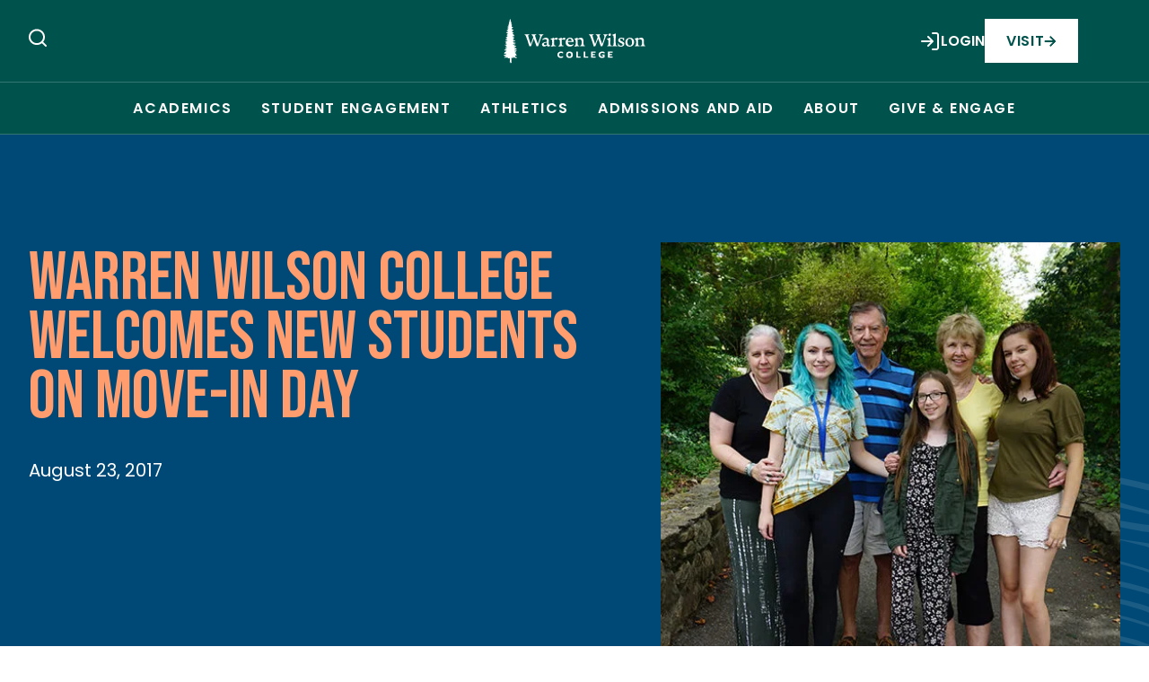

--- FILE ---
content_type: text/html; charset=UTF-8
request_url: https://www.warren-wilson.edu/2017/08/23/warren-wilson-college-welcomes-new-students-move-day/
body_size: 181278
content:

	<!doctype html>
<html class="no-js" lang="en-US">
<head>
    <meta charset="UTF-8" />
        <title>Warren Wilson College welcomes new students on Move-in Day - Warren Wilson College</title>    <meta name="description" content="">
    <meta name="google-site-verification" content="skCPH98yL8xXXeabquKCxec_CX_zI0HteLfB3z_JCUI" />
    <meta http-equiv="Content-Type" content="text/html; charset=UTF-8" />
    <meta http-equiv="X-UA-Compatible" content="IE=edge"><script type="text/javascript">(window.NREUM||(NREUM={})).init={ajax:{deny_list:["bam.nr-data.net"]},feature_flags:["soft_nav"]};(window.NREUM||(NREUM={})).loader_config={licenseKey:"8775efb4db",applicationID:"67907592",browserID:"67908032"};;/*! For license information please see nr-loader-rum-1.308.0.min.js.LICENSE.txt */
(()=>{var e,t,r={163:(e,t,r)=>{"use strict";r.d(t,{j:()=>E});var n=r(384),i=r(1741);var a=r(2555);r(860).K7.genericEvents;const s="experimental.resources",o="register",c=e=>{if(!e||"string"!=typeof e)return!1;try{document.createDocumentFragment().querySelector(e)}catch{return!1}return!0};var d=r(2614),u=r(944),l=r(8122);const f="[data-nr-mask]",g=e=>(0,l.a)(e,(()=>{const e={feature_flags:[],experimental:{allow_registered_children:!1,resources:!1},mask_selector:"*",block_selector:"[data-nr-block]",mask_input_options:{color:!1,date:!1,"datetime-local":!1,email:!1,month:!1,number:!1,range:!1,search:!1,tel:!1,text:!1,time:!1,url:!1,week:!1,textarea:!1,select:!1,password:!0}};return{ajax:{deny_list:void 0,block_internal:!0,enabled:!0,autoStart:!0},api:{get allow_registered_children(){return e.feature_flags.includes(o)||e.experimental.allow_registered_children},set allow_registered_children(t){e.experimental.allow_registered_children=t},duplicate_registered_data:!1},browser_consent_mode:{enabled:!1},distributed_tracing:{enabled:void 0,exclude_newrelic_header:void 0,cors_use_newrelic_header:void 0,cors_use_tracecontext_headers:void 0,allowed_origins:void 0},get feature_flags(){return e.feature_flags},set feature_flags(t){e.feature_flags=t},generic_events:{enabled:!0,autoStart:!0},harvest:{interval:30},jserrors:{enabled:!0,autoStart:!0},logging:{enabled:!0,autoStart:!0},metrics:{enabled:!0,autoStart:!0},obfuscate:void 0,page_action:{enabled:!0},page_view_event:{enabled:!0,autoStart:!0},page_view_timing:{enabled:!0,autoStart:!0},performance:{capture_marks:!1,capture_measures:!1,capture_detail:!0,resources:{get enabled(){return e.feature_flags.includes(s)||e.experimental.resources},set enabled(t){e.experimental.resources=t},asset_types:[],first_party_domains:[],ignore_newrelic:!0}},privacy:{cookies_enabled:!0},proxy:{assets:void 0,beacon:void 0},session:{expiresMs:d.wk,inactiveMs:d.BB},session_replay:{autoStart:!0,enabled:!1,preload:!1,sampling_rate:10,error_sampling_rate:100,collect_fonts:!1,inline_images:!1,fix_stylesheets:!0,mask_all_inputs:!0,get mask_text_selector(){return e.mask_selector},set mask_text_selector(t){c(t)?e.mask_selector="".concat(t,",").concat(f):""===t||null===t?e.mask_selector=f:(0,u.R)(5,t)},get block_class(){return"nr-block"},get ignore_class(){return"nr-ignore"},get mask_text_class(){return"nr-mask"},get block_selector(){return e.block_selector},set block_selector(t){c(t)?e.block_selector+=",".concat(t):""!==t&&(0,u.R)(6,t)},get mask_input_options(){return e.mask_input_options},set mask_input_options(t){t&&"object"==typeof t?e.mask_input_options={...t,password:!0}:(0,u.R)(7,t)}},session_trace:{enabled:!0,autoStart:!0},soft_navigations:{enabled:!0,autoStart:!0},spa:{enabled:!0,autoStart:!0},ssl:void 0,user_actions:{enabled:!0,elementAttributes:["id","className","tagName","type"]}}})());var p=r(6154),m=r(9324);let h=0;const v={buildEnv:m.F3,distMethod:m.Xs,version:m.xv,originTime:p.WN},b={consented:!1},y={appMetadata:{},get consented(){return this.session?.state?.consent||b.consented},set consented(e){b.consented=e},customTransaction:void 0,denyList:void 0,disabled:!1,harvester:void 0,isolatedBacklog:!1,isRecording:!1,loaderType:void 0,maxBytes:3e4,obfuscator:void 0,onerror:void 0,ptid:void 0,releaseIds:{},session:void 0,timeKeeper:void 0,registeredEntities:[],jsAttributesMetadata:{bytes:0},get harvestCount(){return++h}},_=e=>{const t=(0,l.a)(e,y),r=Object.keys(v).reduce((e,t)=>(e[t]={value:v[t],writable:!1,configurable:!0,enumerable:!0},e),{});return Object.defineProperties(t,r)};var w=r(5701);const x=e=>{const t=e.startsWith("http");e+="/",r.p=t?e:"https://"+e};var R=r(7836),k=r(3241);const A={accountID:void 0,trustKey:void 0,agentID:void 0,licenseKey:void 0,applicationID:void 0,xpid:void 0},S=e=>(0,l.a)(e,A),T=new Set;function E(e,t={},r,s){let{init:o,info:c,loader_config:d,runtime:u={},exposed:l=!0}=t;if(!c){const e=(0,n.pV)();o=e.init,c=e.info,d=e.loader_config}e.init=g(o||{}),e.loader_config=S(d||{}),c.jsAttributes??={},p.bv&&(c.jsAttributes.isWorker=!0),e.info=(0,a.D)(c);const f=e.init,m=[c.beacon,c.errorBeacon];T.has(e.agentIdentifier)||(f.proxy.assets&&(x(f.proxy.assets),m.push(f.proxy.assets)),f.proxy.beacon&&m.push(f.proxy.beacon),e.beacons=[...m],function(e){const t=(0,n.pV)();Object.getOwnPropertyNames(i.W.prototype).forEach(r=>{const n=i.W.prototype[r];if("function"!=typeof n||"constructor"===n)return;let a=t[r];e[r]&&!1!==e.exposed&&"micro-agent"!==e.runtime?.loaderType&&(t[r]=(...t)=>{const n=e[r](...t);return a?a(...t):n})})}(e),(0,n.US)("activatedFeatures",w.B)),u.denyList=[...f.ajax.deny_list||[],...f.ajax.block_internal?m:[]],u.ptid=e.agentIdentifier,u.loaderType=r,e.runtime=_(u),T.has(e.agentIdentifier)||(e.ee=R.ee.get(e.agentIdentifier),e.exposed=l,(0,k.W)({agentIdentifier:e.agentIdentifier,drained:!!w.B?.[e.agentIdentifier],type:"lifecycle",name:"initialize",feature:void 0,data:e.config})),T.add(e.agentIdentifier)}},384:(e,t,r)=>{"use strict";r.d(t,{NT:()=>s,US:()=>u,Zm:()=>o,bQ:()=>d,dV:()=>c,pV:()=>l});var n=r(6154),i=r(1863),a=r(1910);const s={beacon:"bam.nr-data.net",errorBeacon:"bam.nr-data.net"};function o(){return n.gm.NREUM||(n.gm.NREUM={}),void 0===n.gm.newrelic&&(n.gm.newrelic=n.gm.NREUM),n.gm.NREUM}function c(){let e=o();return e.o||(e.o={ST:n.gm.setTimeout,SI:n.gm.setImmediate||n.gm.setInterval,CT:n.gm.clearTimeout,XHR:n.gm.XMLHttpRequest,REQ:n.gm.Request,EV:n.gm.Event,PR:n.gm.Promise,MO:n.gm.MutationObserver,FETCH:n.gm.fetch,WS:n.gm.WebSocket},(0,a.i)(...Object.values(e.o))),e}function d(e,t){let r=o();r.initializedAgents??={},t.initializedAt={ms:(0,i.t)(),date:new Date},r.initializedAgents[e]=t}function u(e,t){o()[e]=t}function l(){return function(){let e=o();const t=e.info||{};e.info={beacon:s.beacon,errorBeacon:s.errorBeacon,...t}}(),function(){let e=o();const t=e.init||{};e.init={...t}}(),c(),function(){let e=o();const t=e.loader_config||{};e.loader_config={...t}}(),o()}},782:(e,t,r)=>{"use strict";r.d(t,{T:()=>n});const n=r(860).K7.pageViewTiming},860:(e,t,r)=>{"use strict";r.d(t,{$J:()=>u,K7:()=>c,P3:()=>d,XX:()=>i,Yy:()=>o,df:()=>a,qY:()=>n,v4:()=>s});const n="events",i="jserrors",a="browser/blobs",s="rum",o="browser/logs",c={ajax:"ajax",genericEvents:"generic_events",jserrors:i,logging:"logging",metrics:"metrics",pageAction:"page_action",pageViewEvent:"page_view_event",pageViewTiming:"page_view_timing",sessionReplay:"session_replay",sessionTrace:"session_trace",softNav:"soft_navigations",spa:"spa"},d={[c.pageViewEvent]:1,[c.pageViewTiming]:2,[c.metrics]:3,[c.jserrors]:4,[c.spa]:5,[c.ajax]:6,[c.sessionTrace]:7,[c.softNav]:8,[c.sessionReplay]:9,[c.logging]:10,[c.genericEvents]:11},u={[c.pageViewEvent]:s,[c.pageViewTiming]:n,[c.ajax]:n,[c.spa]:n,[c.softNav]:n,[c.metrics]:i,[c.jserrors]:i,[c.sessionTrace]:a,[c.sessionReplay]:a,[c.logging]:o,[c.genericEvents]:"ins"}},944:(e,t,r)=>{"use strict";r.d(t,{R:()=>i});var n=r(3241);function i(e,t){"function"==typeof console.debug&&(console.debug("New Relic Warning: https://github.com/newrelic/newrelic-browser-agent/blob/main/docs/warning-codes.md#".concat(e),t),(0,n.W)({agentIdentifier:null,drained:null,type:"data",name:"warn",feature:"warn",data:{code:e,secondary:t}}))}},1687:(e,t,r)=>{"use strict";r.d(t,{Ak:()=>d,Ze:()=>f,x3:()=>u});var n=r(3241),i=r(7836),a=r(3606),s=r(860),o=r(2646);const c={};function d(e,t){const r={staged:!1,priority:s.P3[t]||0};l(e),c[e].get(t)||c[e].set(t,r)}function u(e,t){e&&c[e]&&(c[e].get(t)&&c[e].delete(t),p(e,t,!1),c[e].size&&g(e))}function l(e){if(!e)throw new Error("agentIdentifier required");c[e]||(c[e]=new Map)}function f(e="",t="feature",r=!1){if(l(e),!e||!c[e].get(t)||r)return p(e,t);c[e].get(t).staged=!0,g(e)}function g(e){const t=Array.from(c[e]);t.every(([e,t])=>t.staged)&&(t.sort((e,t)=>e[1].priority-t[1].priority),t.forEach(([t])=>{c[e].delete(t),p(e,t)}))}function p(e,t,r=!0){const s=e?i.ee.get(e):i.ee,c=a.i.handlers;if(!s.aborted&&s.backlog&&c){if((0,n.W)({agentIdentifier:e,type:"lifecycle",name:"drain",feature:t}),r){const e=s.backlog[t],r=c[t];if(r){for(let t=0;e&&t<e.length;++t)m(e[t],r);Object.entries(r).forEach(([e,t])=>{Object.values(t||{}).forEach(t=>{t[0]?.on&&t[0]?.context()instanceof o.y&&t[0].on(e,t[1])})})}}s.isolatedBacklog||delete c[t],s.backlog[t]=null,s.emit("drain-"+t,[])}}function m(e,t){var r=e[1];Object.values(t[r]||{}).forEach(t=>{var r=e[0];if(t[0]===r){var n=t[1],i=e[3],a=e[2];n.apply(i,a)}})}},1738:(e,t,r)=>{"use strict";r.d(t,{U:()=>g,Y:()=>f});var n=r(3241),i=r(9908),a=r(1863),s=r(944),o=r(5701),c=r(3969),d=r(8362),u=r(860),l=r(4261);function f(e,t,r,a){const f=a||r;!f||f[e]&&f[e]!==d.d.prototype[e]||(f[e]=function(){(0,i.p)(c.xV,["API/"+e+"/called"],void 0,u.K7.metrics,r.ee),(0,n.W)({agentIdentifier:r.agentIdentifier,drained:!!o.B?.[r.agentIdentifier],type:"data",name:"api",feature:l.Pl+e,data:{}});try{return t.apply(this,arguments)}catch(e){(0,s.R)(23,e)}})}function g(e,t,r,n,s){const o=e.info;null===r?delete o.jsAttributes[t]:o.jsAttributes[t]=r,(s||null===r)&&(0,i.p)(l.Pl+n,[(0,a.t)(),t,r],void 0,"session",e.ee)}},1741:(e,t,r)=>{"use strict";r.d(t,{W:()=>a});var n=r(944),i=r(4261);class a{#e(e,...t){if(this[e]!==a.prototype[e])return this[e](...t);(0,n.R)(35,e)}addPageAction(e,t){return this.#e(i.hG,e,t)}register(e){return this.#e(i.eY,e)}recordCustomEvent(e,t){return this.#e(i.fF,e,t)}setPageViewName(e,t){return this.#e(i.Fw,e,t)}setCustomAttribute(e,t,r){return this.#e(i.cD,e,t,r)}noticeError(e,t){return this.#e(i.o5,e,t)}setUserId(e,t=!1){return this.#e(i.Dl,e,t)}setApplicationVersion(e){return this.#e(i.nb,e)}setErrorHandler(e){return this.#e(i.bt,e)}addRelease(e,t){return this.#e(i.k6,e,t)}log(e,t){return this.#e(i.$9,e,t)}start(){return this.#e(i.d3)}finished(e){return this.#e(i.BL,e)}recordReplay(){return this.#e(i.CH)}pauseReplay(){return this.#e(i.Tb)}addToTrace(e){return this.#e(i.U2,e)}setCurrentRouteName(e){return this.#e(i.PA,e)}interaction(e){return this.#e(i.dT,e)}wrapLogger(e,t,r){return this.#e(i.Wb,e,t,r)}measure(e,t){return this.#e(i.V1,e,t)}consent(e){return this.#e(i.Pv,e)}}},1863:(e,t,r)=>{"use strict";function n(){return Math.floor(performance.now())}r.d(t,{t:()=>n})},1910:(e,t,r)=>{"use strict";r.d(t,{i:()=>a});var n=r(944);const i=new Map;function a(...e){return e.every(e=>{if(i.has(e))return i.get(e);const t="function"==typeof e?e.toString():"",r=t.includes("[native code]"),a=t.includes("nrWrapper");return r||a||(0,n.R)(64,e?.name||t),i.set(e,r),r})}},2555:(e,t,r)=>{"use strict";r.d(t,{D:()=>o,f:()=>s});var n=r(384),i=r(8122);const a={beacon:n.NT.beacon,errorBeacon:n.NT.errorBeacon,licenseKey:void 0,applicationID:void 0,sa:void 0,queueTime:void 0,applicationTime:void 0,ttGuid:void 0,user:void 0,account:void 0,product:void 0,extra:void 0,jsAttributes:{},userAttributes:void 0,atts:void 0,transactionName:void 0,tNamePlain:void 0};function s(e){try{return!!e.licenseKey&&!!e.errorBeacon&&!!e.applicationID}catch(e){return!1}}const o=e=>(0,i.a)(e,a)},2614:(e,t,r)=>{"use strict";r.d(t,{BB:()=>s,H3:()=>n,g:()=>d,iL:()=>c,tS:()=>o,uh:()=>i,wk:()=>a});const n="NRBA",i="SESSION",a=144e5,s=18e5,o={STARTED:"session-started",PAUSE:"session-pause",RESET:"session-reset",RESUME:"session-resume",UPDATE:"session-update"},c={SAME_TAB:"same-tab",CROSS_TAB:"cross-tab"},d={OFF:0,FULL:1,ERROR:2}},2646:(e,t,r)=>{"use strict";r.d(t,{y:()=>n});class n{constructor(e){this.contextId=e}}},2843:(e,t,r)=>{"use strict";r.d(t,{G:()=>a,u:()=>i});var n=r(3878);function i(e,t=!1,r,i){(0,n.DD)("visibilitychange",function(){if(t)return void("hidden"===document.visibilityState&&e());e(document.visibilityState)},r,i)}function a(e,t,r){(0,n.sp)("pagehide",e,t,r)}},3241:(e,t,r)=>{"use strict";r.d(t,{W:()=>a});var n=r(6154);const i="newrelic";function a(e={}){try{n.gm.dispatchEvent(new CustomEvent(i,{detail:e}))}catch(e){}}},3606:(e,t,r)=>{"use strict";r.d(t,{i:()=>a});var n=r(9908);a.on=s;var i=a.handlers={};function a(e,t,r,a){s(a||n.d,i,e,t,r)}function s(e,t,r,i,a){a||(a="feature"),e||(e=n.d);var s=t[a]=t[a]||{};(s[r]=s[r]||[]).push([e,i])}},3878:(e,t,r)=>{"use strict";function n(e,t){return{capture:e,passive:!1,signal:t}}function i(e,t,r=!1,i){window.addEventListener(e,t,n(r,i))}function a(e,t,r=!1,i){document.addEventListener(e,t,n(r,i))}r.d(t,{DD:()=>a,jT:()=>n,sp:()=>i})},3969:(e,t,r)=>{"use strict";r.d(t,{TZ:()=>n,XG:()=>o,rs:()=>i,xV:()=>s,z_:()=>a});const n=r(860).K7.metrics,i="sm",a="cm",s="storeSupportabilityMetrics",o="storeEventMetrics"},4234:(e,t,r)=>{"use strict";r.d(t,{W:()=>a});var n=r(7836),i=r(1687);class a{constructor(e,t){this.agentIdentifier=e,this.ee=n.ee.get(e),this.featureName=t,this.blocked=!1}deregisterDrain(){(0,i.x3)(this.agentIdentifier,this.featureName)}}},4261:(e,t,r)=>{"use strict";r.d(t,{$9:()=>d,BL:()=>o,CH:()=>g,Dl:()=>_,Fw:()=>y,PA:()=>h,Pl:()=>n,Pv:()=>k,Tb:()=>l,U2:()=>a,V1:()=>R,Wb:()=>x,bt:()=>b,cD:()=>v,d3:()=>w,dT:()=>c,eY:()=>p,fF:()=>f,hG:()=>i,k6:()=>s,nb:()=>m,o5:()=>u});const n="api-",i="addPageAction",a="addToTrace",s="addRelease",o="finished",c="interaction",d="log",u="noticeError",l="pauseReplay",f="recordCustomEvent",g="recordReplay",p="register",m="setApplicationVersion",h="setCurrentRouteName",v="setCustomAttribute",b="setErrorHandler",y="setPageViewName",_="setUserId",w="start",x="wrapLogger",R="measure",k="consent"},5289:(e,t,r)=>{"use strict";r.d(t,{GG:()=>s,Qr:()=>c,sB:()=>o});var n=r(3878),i=r(6389);function a(){return"undefined"==typeof document||"complete"===document.readyState}function s(e,t){if(a())return e();const r=(0,i.J)(e),s=setInterval(()=>{a()&&(clearInterval(s),r())},500);(0,n.sp)("load",r,t)}function o(e){if(a())return e();(0,n.DD)("DOMContentLoaded",e)}function c(e){if(a())return e();(0,n.sp)("popstate",e)}},5607:(e,t,r)=>{"use strict";r.d(t,{W:()=>n});const n=(0,r(9566).bz)()},5701:(e,t,r)=>{"use strict";r.d(t,{B:()=>a,t:()=>s});var n=r(3241);const i=new Set,a={};function s(e,t){const r=t.agentIdentifier;a[r]??={},e&&"object"==typeof e&&(i.has(r)||(t.ee.emit("rumresp",[e]),a[r]=e,i.add(r),(0,n.W)({agentIdentifier:r,loaded:!0,drained:!0,type:"lifecycle",name:"load",feature:void 0,data:e})))}},6154:(e,t,r)=>{"use strict";r.d(t,{OF:()=>c,RI:()=>i,WN:()=>u,bv:()=>a,eN:()=>l,gm:()=>s,mw:()=>o,sb:()=>d});var n=r(1863);const i="undefined"!=typeof window&&!!window.document,a="undefined"!=typeof WorkerGlobalScope&&("undefined"!=typeof self&&self instanceof WorkerGlobalScope&&self.navigator instanceof WorkerNavigator||"undefined"!=typeof globalThis&&globalThis instanceof WorkerGlobalScope&&globalThis.navigator instanceof WorkerNavigator),s=i?window:"undefined"!=typeof WorkerGlobalScope&&("undefined"!=typeof self&&self instanceof WorkerGlobalScope&&self||"undefined"!=typeof globalThis&&globalThis instanceof WorkerGlobalScope&&globalThis),o=Boolean("hidden"===s?.document?.visibilityState),c=/iPad|iPhone|iPod/.test(s.navigator?.userAgent),d=c&&"undefined"==typeof SharedWorker,u=((()=>{const e=s.navigator?.userAgent?.match(/Firefox[/\s](\d+\.\d+)/);Array.isArray(e)&&e.length>=2&&e[1]})(),Date.now()-(0,n.t)()),l=()=>"undefined"!=typeof PerformanceNavigationTiming&&s?.performance?.getEntriesByType("navigation")?.[0]?.responseStart},6389:(e,t,r)=>{"use strict";function n(e,t=500,r={}){const n=r?.leading||!1;let i;return(...r)=>{n&&void 0===i&&(e.apply(this,r),i=setTimeout(()=>{i=clearTimeout(i)},t)),n||(clearTimeout(i),i=setTimeout(()=>{e.apply(this,r)},t))}}function i(e){let t=!1;return(...r)=>{t||(t=!0,e.apply(this,r))}}r.d(t,{J:()=>i,s:()=>n})},6630:(e,t,r)=>{"use strict";r.d(t,{T:()=>n});const n=r(860).K7.pageViewEvent},7699:(e,t,r)=>{"use strict";r.d(t,{It:()=>a,KC:()=>o,No:()=>i,qh:()=>s});var n=r(860);const i=16e3,a=1e6,s="SESSION_ERROR",o={[n.K7.logging]:!0,[n.K7.genericEvents]:!1,[n.K7.jserrors]:!1,[n.K7.ajax]:!1}},7836:(e,t,r)=>{"use strict";r.d(t,{P:()=>o,ee:()=>c});var n=r(384),i=r(8990),a=r(2646),s=r(5607);const o="nr@context:".concat(s.W),c=function e(t,r){var n={},s={},u={},l=!1;try{l=16===r.length&&d.initializedAgents?.[r]?.runtime.isolatedBacklog}catch(e){}var f={on:p,addEventListener:p,removeEventListener:function(e,t){var r=n[e];if(!r)return;for(var i=0;i<r.length;i++)r[i]===t&&r.splice(i,1)},emit:function(e,r,n,i,a){!1!==a&&(a=!0);if(c.aborted&&!i)return;t&&a&&t.emit(e,r,n);var o=g(n);m(e).forEach(e=>{e.apply(o,r)});var d=v()[s[e]];d&&d.push([f,e,r,o]);return o},get:h,listeners:m,context:g,buffer:function(e,t){const r=v();if(t=t||"feature",f.aborted)return;Object.entries(e||{}).forEach(([e,n])=>{s[n]=t,t in r||(r[t]=[])})},abort:function(){f._aborted=!0,Object.keys(f.backlog).forEach(e=>{delete f.backlog[e]})},isBuffering:function(e){return!!v()[s[e]]},debugId:r,backlog:l?{}:t&&"object"==typeof t.backlog?t.backlog:{},isolatedBacklog:l};return Object.defineProperty(f,"aborted",{get:()=>{let e=f._aborted||!1;return e||(t&&(e=t.aborted),e)}}),f;function g(e){return e&&e instanceof a.y?e:e?(0,i.I)(e,o,()=>new a.y(o)):new a.y(o)}function p(e,t){n[e]=m(e).concat(t)}function m(e){return n[e]||[]}function h(t){return u[t]=u[t]||e(f,t)}function v(){return f.backlog}}(void 0,"globalEE"),d=(0,n.Zm)();d.ee||(d.ee=c)},8122:(e,t,r)=>{"use strict";r.d(t,{a:()=>i});var n=r(944);function i(e,t){try{if(!e||"object"!=typeof e)return(0,n.R)(3);if(!t||"object"!=typeof t)return(0,n.R)(4);const r=Object.create(Object.getPrototypeOf(t),Object.getOwnPropertyDescriptors(t)),a=0===Object.keys(r).length?e:r;for(let s in a)if(void 0!==e[s])try{if(null===e[s]){r[s]=null;continue}Array.isArray(e[s])&&Array.isArray(t[s])?r[s]=Array.from(new Set([...e[s],...t[s]])):"object"==typeof e[s]&&"object"==typeof t[s]?r[s]=i(e[s],t[s]):r[s]=e[s]}catch(e){r[s]||(0,n.R)(1,e)}return r}catch(e){(0,n.R)(2,e)}}},8362:(e,t,r)=>{"use strict";r.d(t,{d:()=>a});var n=r(9566),i=r(1741);class a extends i.W{agentIdentifier=(0,n.LA)(16)}},8374:(e,t,r)=>{r.nc=(()=>{try{return document?.currentScript?.nonce}catch(e){}return""})()},8990:(e,t,r)=>{"use strict";r.d(t,{I:()=>i});var n=Object.prototype.hasOwnProperty;function i(e,t,r){if(n.call(e,t))return e[t];var i=r();if(Object.defineProperty&&Object.keys)try{return Object.defineProperty(e,t,{value:i,writable:!0,enumerable:!1}),i}catch(e){}return e[t]=i,i}},9324:(e,t,r)=>{"use strict";r.d(t,{F3:()=>i,Xs:()=>a,xv:()=>n});const n="1.308.0",i="PROD",a="CDN"},9566:(e,t,r)=>{"use strict";r.d(t,{LA:()=>o,bz:()=>s});var n=r(6154);const i="xxxxxxxx-xxxx-4xxx-yxxx-xxxxxxxxxxxx";function a(e,t){return e?15&e[t]:16*Math.random()|0}function s(){const e=n.gm?.crypto||n.gm?.msCrypto;let t,r=0;return e&&e.getRandomValues&&(t=e.getRandomValues(new Uint8Array(30))),i.split("").map(e=>"x"===e?a(t,r++).toString(16):"y"===e?(3&a()|8).toString(16):e).join("")}function o(e){const t=n.gm?.crypto||n.gm?.msCrypto;let r,i=0;t&&t.getRandomValues&&(r=t.getRandomValues(new Uint8Array(e)));const s=[];for(var o=0;o<e;o++)s.push(a(r,i++).toString(16));return s.join("")}},9908:(e,t,r)=>{"use strict";r.d(t,{d:()=>n,p:()=>i});var n=r(7836).ee.get("handle");function i(e,t,r,i,a){a?(a.buffer([e],i),a.emit(e,t,r)):(n.buffer([e],i),n.emit(e,t,r))}}},n={};function i(e){var t=n[e];if(void 0!==t)return t.exports;var a=n[e]={exports:{}};return r[e](a,a.exports,i),a.exports}i.m=r,i.d=(e,t)=>{for(var r in t)i.o(t,r)&&!i.o(e,r)&&Object.defineProperty(e,r,{enumerable:!0,get:t[r]})},i.f={},i.e=e=>Promise.all(Object.keys(i.f).reduce((t,r)=>(i.f[r](e,t),t),[])),i.u=e=>"nr-rum-1.308.0.min.js",i.o=(e,t)=>Object.prototype.hasOwnProperty.call(e,t),e={},t="NRBA-1.308.0.PROD:",i.l=(r,n,a,s)=>{if(e[r])e[r].push(n);else{var o,c;if(void 0!==a)for(var d=document.getElementsByTagName("script"),u=0;u<d.length;u++){var l=d[u];if(l.getAttribute("src")==r||l.getAttribute("data-webpack")==t+a){o=l;break}}if(!o){c=!0;var f={296:"sha512-+MIMDsOcckGXa1EdWHqFNv7P+JUkd5kQwCBr3KE6uCvnsBNUrdSt4a/3/L4j4TxtnaMNjHpza2/erNQbpacJQA=="};(o=document.createElement("script")).charset="utf-8",i.nc&&o.setAttribute("nonce",i.nc),o.setAttribute("data-webpack",t+a),o.src=r,0!==o.src.indexOf(window.location.origin+"/")&&(o.crossOrigin="anonymous"),f[s]&&(o.integrity=f[s])}e[r]=[n];var g=(t,n)=>{o.onerror=o.onload=null,clearTimeout(p);var i=e[r];if(delete e[r],o.parentNode&&o.parentNode.removeChild(o),i&&i.forEach(e=>e(n)),t)return t(n)},p=setTimeout(g.bind(null,void 0,{type:"timeout",target:o}),12e4);o.onerror=g.bind(null,o.onerror),o.onload=g.bind(null,o.onload),c&&document.head.appendChild(o)}},i.r=e=>{"undefined"!=typeof Symbol&&Symbol.toStringTag&&Object.defineProperty(e,Symbol.toStringTag,{value:"Module"}),Object.defineProperty(e,"__esModule",{value:!0})},i.p="https://js-agent.newrelic.com/",(()=>{var e={374:0,840:0};i.f.j=(t,r)=>{var n=i.o(e,t)?e[t]:void 0;if(0!==n)if(n)r.push(n[2]);else{var a=new Promise((r,i)=>n=e[t]=[r,i]);r.push(n[2]=a);var s=i.p+i.u(t),o=new Error;i.l(s,r=>{if(i.o(e,t)&&(0!==(n=e[t])&&(e[t]=void 0),n)){var a=r&&("load"===r.type?"missing":r.type),s=r&&r.target&&r.target.src;o.message="Loading chunk "+t+" failed: ("+a+": "+s+")",o.name="ChunkLoadError",o.type=a,o.request=s,n[1](o)}},"chunk-"+t,t)}};var t=(t,r)=>{var n,a,[s,o,c]=r,d=0;if(s.some(t=>0!==e[t])){for(n in o)i.o(o,n)&&(i.m[n]=o[n]);if(c)c(i)}for(t&&t(r);d<s.length;d++)a=s[d],i.o(e,a)&&e[a]&&e[a][0](),e[a]=0},r=self["webpackChunk:NRBA-1.308.0.PROD"]=self["webpackChunk:NRBA-1.308.0.PROD"]||[];r.forEach(t.bind(null,0)),r.push=t.bind(null,r.push.bind(r))})(),(()=>{"use strict";i(8374);var e=i(8362),t=i(860);const r=Object.values(t.K7);var n=i(163);var a=i(9908),s=i(1863),o=i(4261),c=i(1738);var d=i(1687),u=i(4234),l=i(5289),f=i(6154),g=i(944),p=i(384);const m=e=>f.RI&&!0===e?.privacy.cookies_enabled;function h(e){return!!(0,p.dV)().o.MO&&m(e)&&!0===e?.session_trace.enabled}var v=i(6389),b=i(7699);class y extends u.W{constructor(e,t){super(e.agentIdentifier,t),this.agentRef=e,this.abortHandler=void 0,this.featAggregate=void 0,this.loadedSuccessfully=void 0,this.onAggregateImported=new Promise(e=>{this.loadedSuccessfully=e}),this.deferred=Promise.resolve(),!1===e.init[this.featureName].autoStart?this.deferred=new Promise((t,r)=>{this.ee.on("manual-start-all",(0,v.J)(()=>{(0,d.Ak)(e.agentIdentifier,this.featureName),t()}))}):(0,d.Ak)(e.agentIdentifier,t)}importAggregator(e,t,r={}){if(this.featAggregate)return;const n=async()=>{let n;await this.deferred;try{if(m(e.init)){const{setupAgentSession:t}=await i.e(296).then(i.bind(i,3305));n=t(e)}}catch(e){(0,g.R)(20,e),this.ee.emit("internal-error",[e]),(0,a.p)(b.qh,[e],void 0,this.featureName,this.ee)}try{if(!this.#t(this.featureName,n,e.init))return(0,d.Ze)(this.agentIdentifier,this.featureName),void this.loadedSuccessfully(!1);const{Aggregate:i}=await t();this.featAggregate=new i(e,r),e.runtime.harvester.initializedAggregates.push(this.featAggregate),this.loadedSuccessfully(!0)}catch(e){(0,g.R)(34,e),this.abortHandler?.(),(0,d.Ze)(this.agentIdentifier,this.featureName,!0),this.loadedSuccessfully(!1),this.ee&&this.ee.abort()}};f.RI?(0,l.GG)(()=>n(),!0):n()}#t(e,r,n){if(this.blocked)return!1;switch(e){case t.K7.sessionReplay:return h(n)&&!!r;case t.K7.sessionTrace:return!!r;default:return!0}}}var _=i(6630),w=i(2614),x=i(3241);class R extends y{static featureName=_.T;constructor(e){var t;super(e,_.T),this.setupInspectionEvents(e.agentIdentifier),t=e,(0,c.Y)(o.Fw,function(e,r){"string"==typeof e&&("/"!==e.charAt(0)&&(e="/"+e),t.runtime.customTransaction=(r||"http://custom.transaction")+e,(0,a.p)(o.Pl+o.Fw,[(0,s.t)()],void 0,void 0,t.ee))},t),this.importAggregator(e,()=>i.e(296).then(i.bind(i,3943)))}setupInspectionEvents(e){const t=(t,r)=>{t&&(0,x.W)({agentIdentifier:e,timeStamp:t.timeStamp,loaded:"complete"===t.target.readyState,type:"window",name:r,data:t.target.location+""})};(0,l.sB)(e=>{t(e,"DOMContentLoaded")}),(0,l.GG)(e=>{t(e,"load")}),(0,l.Qr)(e=>{t(e,"navigate")}),this.ee.on(w.tS.UPDATE,(t,r)=>{(0,x.W)({agentIdentifier:e,type:"lifecycle",name:"session",data:r})})}}class k extends e.d{constructor(e){var t;(super(),f.gm)?(this.features={},(0,p.bQ)(this.agentIdentifier,this),this.desiredFeatures=new Set(e.features||[]),this.desiredFeatures.add(R),(0,n.j)(this,e,e.loaderType||"agent"),t=this,(0,c.Y)(o.cD,function(e,r,n=!1){if("string"==typeof e){if(["string","number","boolean"].includes(typeof r)||null===r)return(0,c.U)(t,e,r,o.cD,n);(0,g.R)(40,typeof r)}else(0,g.R)(39,typeof e)},t),function(e){(0,c.Y)(o.Dl,function(t,r=!1){if("string"!=typeof t&&null!==t)return void(0,g.R)(41,typeof t);const n=e.info.jsAttributes["enduser.id"];r&&null!=n&&n!==t?(0,a.p)(o.Pl+"setUserIdAndResetSession",[t],void 0,"session",e.ee):(0,c.U)(e,"enduser.id",t,o.Dl,!0)},e)}(this),function(e){(0,c.Y)(o.nb,function(t){if("string"==typeof t||null===t)return(0,c.U)(e,"application.version",t,o.nb,!1);(0,g.R)(42,typeof t)},e)}(this),function(e){(0,c.Y)(o.d3,function(){e.ee.emit("manual-start-all")},e)}(this),function(e){(0,c.Y)(o.Pv,function(t=!0){if("boolean"==typeof t){if((0,a.p)(o.Pl+o.Pv,[t],void 0,"session",e.ee),e.runtime.consented=t,t){const t=e.features.page_view_event;t.onAggregateImported.then(e=>{const r=t.featAggregate;e&&!r.sentRum&&r.sendRum()})}}else(0,g.R)(65,typeof t)},e)}(this),this.run()):(0,g.R)(21)}get config(){return{info:this.info,init:this.init,loader_config:this.loader_config,runtime:this.runtime}}get api(){return this}run(){try{const e=function(e){const t={};return r.forEach(r=>{t[r]=!!e[r]?.enabled}),t}(this.init),n=[...this.desiredFeatures];n.sort((e,r)=>t.P3[e.featureName]-t.P3[r.featureName]),n.forEach(r=>{if(!e[r.featureName]&&r.featureName!==t.K7.pageViewEvent)return;if(r.featureName===t.K7.spa)return void(0,g.R)(67);const n=function(e){switch(e){case t.K7.ajax:return[t.K7.jserrors];case t.K7.sessionTrace:return[t.K7.ajax,t.K7.pageViewEvent];case t.K7.sessionReplay:return[t.K7.sessionTrace];case t.K7.pageViewTiming:return[t.K7.pageViewEvent];default:return[]}}(r.featureName).filter(e=>!(e in this.features));n.length>0&&(0,g.R)(36,{targetFeature:r.featureName,missingDependencies:n}),this.features[r.featureName]=new r(this)})}catch(e){(0,g.R)(22,e);for(const e in this.features)this.features[e].abortHandler?.();const t=(0,p.Zm)();delete t.initializedAgents[this.agentIdentifier]?.features,delete this.sharedAggregator;return t.ee.get(this.agentIdentifier).abort(),!1}}}var A=i(2843),S=i(782);class T extends y{static featureName=S.T;constructor(e){super(e,S.T),f.RI&&((0,A.u)(()=>(0,a.p)("docHidden",[(0,s.t)()],void 0,S.T,this.ee),!0),(0,A.G)(()=>(0,a.p)("winPagehide",[(0,s.t)()],void 0,S.T,this.ee)),this.importAggregator(e,()=>i.e(296).then(i.bind(i,2117))))}}var E=i(3969);class I extends y{static featureName=E.TZ;constructor(e){super(e,E.TZ),f.RI&&document.addEventListener("securitypolicyviolation",e=>{(0,a.p)(E.xV,["Generic/CSPViolation/Detected"],void 0,this.featureName,this.ee)}),this.importAggregator(e,()=>i.e(296).then(i.bind(i,9623)))}}new k({features:[R,T,I],loaderType:"lite"})})()})();</script>
    <meta name="viewport" content="width=device-width, initial-scale=1.0">
    <link rel="pingback" href="https://www.warren-wilson.edu/xmlrpc.php" />
    <style id="jetpack-boost-critical-css">@media all{body:after{content:url(https://www.warren-wilson.edu/wp-content/plugins/instagram-feed-pro/img/sbi-sprite.png);display:none}}@media all{ul{box-sizing:border-box}:where(figure){margin:0 0 1em}}@media all{html{font-family:sans-serif;line-height:1.15;-ms-text-size-adjust:100%;-webkit-text-size-adjust:100%}body{margin:0}article,header,nav,section{display:block}h1{font-size:2em;margin:.67em 0}figcaption,figure{display:block}figure{margin:1em 40px}main{display:block}a{background-color:rgba(0,0,0,0);-webkit-text-decoration-skip:objects}b{font-weight:inherit}b{font-weight:bolder}img{border-style:none}svg:not(:root){overflow:hidden}button,input{font-family:sans-serif;font-size:100%;line-height:1.15;margin:0}button{overflow:visible}button{text-transform:none}button,html [type=button]{-webkit-appearance:button}input{overflow:visible}[type=search]{-webkit-appearance:textfield;outline-offset:-2px}[type=search]::-webkit-search-cancel-button{-webkit-appearance:none}html{box-sizing:border-box;font-size:100%}*,::after,::before{box-sizing:inherit}body{margin:0;padding:0;background:#fff;font-family:Poppins,Helvetica,Arial,sans-serif;font-weight:400;line-height:1.5;color:#072b31;-webkit-font-smoothing:antialiased;-moz-osx-font-smoothing:grayscale}img{display:inline-block;vertical-align:middle;max-width:100%;height:auto;-ms-interpolation-mode:bicubic}button{padding:0;-webkit-appearance:none;-moz-appearance:none;appearance:none;border:0;border-radius:0;background:rgba(0,0,0,0);line-height:1}button,input{font-family:inherit}div,form,h1,h2,li,p,ul{margin:0;padding:0}p{margin-bottom:1rem;font-size:inherit;line-height:1.6;text-rendering:optimizeLegibility}i{font-style:italic;line-height:inherit}b{font-weight:700;line-height:inherit}h1,h2{font-family:Poppins,Helvetica,Arial,sans-serif;font-style:normal;font-weight:400;color:inherit;text-rendering:optimizeLegibility}h1{font-size:1.5rem;line-height:1.4;margin-top:0;margin-bottom:.5rem}h2{font-size:1.25rem;line-height:1.4;margin-top:0;margin-bottom:.5rem}@media screen and (min-width:40em){h1{font-size:3rem}h2{font-size:2.5rem}}a{line-height:inherit;color:#006a4e;text-decoration:underline}ul{margin-bottom:1rem;list-style-position:outside;line-height:1.6}li{font-size:inherit}ul{margin-left:1.25rem;list-style-type:disc}ul ul{margin-left:1.25rem;margin-bottom:0}figure{margin:0}[type=search]{display:block;box-sizing:border-box;width:100%;height:2.438rem;margin:0 0 1rem;padding:.5rem;border:1px solid #aaa;border-radius:0;background-color:#fff;box-shadow:inset 0 1px 2px rgba(0,0,0,.1);font-family:inherit;font-size:1rem;font-weight:400;line-height:1.5;color:#000;-webkit-appearance:none;-moz-appearance:none;appearance:none}input::-moz-placeholder{color:#aaa}input::placeholder{color:#aaa}[type=button]{-webkit-appearance:none;-moz-appearance:none;appearance:none;border-radius:0}input[type=search]{box-sizing:border-box}h1{font:normal 300 2.375rem"Nocturno",Georgia,serif;line-height:1.5;text-transform:none;margin:.5rem 0}@media screen and (min-width:64em){h1{line-height:1.23}}h2{font:normal normal 1.5rem"Nocturno",Georgia,serif;line-height:1.11;text-transform:none;margin:.5rem 0}@media screen and (min-width:64em){h2{line-height:1.23}}h2{font-size:2rem}@media screen and (min-width:40em){h2{font-size:2.625rem}}@media screen and (min-width:64em){h2{font-size:3.25rem}}button{font:normal 1rem"Poppins",Helvetica,Arial,sans-serif;line-height:1;text-transform:none;border-radius:0;border-width:0;display:inline-block;padding:.75rem 1.25rem;background-color:#004976;color:#fff}ul{margin-top:0;margin-bottom:1rem}li{padding-bottom:.2rem;line-height:1.625;margin-bottom:.5rem}li:last-child{padding-bottom:0}li>ul{margin-bottom:0;padding-top:.5rem}ul{padding-left:.9em}ul li{list-style:none}ul li::before{content:"• ";color:#072b31;display:inline-block;margin-right:0;margin-left:-.8em}ul li>ul{padding-left:2.3em}ul li>ul>li::before{content:"○";font-size:.7em;margin-right:.75em;margin-left:-1.4em}figure img{width:100%;height:auto}figure figcaption{position:relative;z-index:10;font-size:1rem;padding-top:1.5rem}.main-content{font-size:1.25rem}figcaption{padding:1.5rem 0}:root{--step-4:clamp(2.592rem,1.8794rem + 3.5629vw,4.997rem);--step-6:clamp(3.7325rem,1.8781rem + 9.2718vw,9.9909rem)}.blog-hero{background:var(--blue) url(https://www.warren-wilson.edu/wp-content/themes/warrenwilson-theme/images/tree-rings-bottom-right.svg) bottom right no-repeat;color:#fff;padding:120px 0}@media (max-width:900px){.blog-hero{padding:64px 0}}.blog-hero .wrapper{display:grid;grid-template-columns:1.25fr 1fr;gap:0 64px}@media (max-width:900px){.blog-hero .wrapper{grid-template-columns:1fr}}.blog-hero h1{color:var(--light-peach);margin-bottom:32px;grid-column:1;font-family:"Bebas Neue",sans-serif;font-weight:400;font-style:normal;text-transform:capitalize;font-size:var(--step-6);line-height:.88}.single-post .blog-hero h1{font-size:var(--step-4)}.blog-hero p{max-width:938px;margin-bottom:32px;grid-column:1}.article>:not(.custom-block):not(.alignfull){max-width:960px;width:93%;margin-left:auto;margin-right:auto}.article>:not(.custom-block):not(.alignfull):first-child{padding-top:4rem}.article h2{font-family:"Bebas Neue";color:var(--dark-peach)}h2.wp-block-heading{font-size:var(--step-4);line-height:.88}}@media all{:root{--blue:#004976;--dark-green:#00534c;--light-peach:#ff9d6e;--dark-peach:#e56a54;accent-color:var(--blue)}.button-tertiary{color:var(--dark-green);letter-spacing:.64px;text-transform:uppercase;background:#fff;justify-content:center;align-items:center;gap:10px;padding:12px 24px;font-family:Poppins;font-size:16px;font-style:normal;font-weight:700;line-height:normal;text-decoration:none;display:inline-flex}.button-tertiary svg{transform-box:fill-box;transform-origin:50%;display:block;transform:rotate(0)}.wrapper{max-width:1436px;margin:auto;padding:0 2rem}.header{background:var(--dark-green);z-index:1000;position:sticky;top:0}.header .wrapper{align-items:center;gap:1rem;padding:21px 2rem;display:flex}.header-search{flex:0 224px;position:relative}.header-search-button{-webkit-appearance:none;background:0 0;margin:0;padding:0}.header-search-form{visibility:hidden;opacity:0;background:#fff;align-items:center;width:300px;height:77px;display:flex;position:absolute;top:-24px;left:-1.5rem}.header-search-form button{background:#fff;border:0;padding:1rem 1.5rem}.header-search-form input{border:0;width:100%;height:100%;margin:0;padding:2rem 1rem;box-shadow:0 0#0000}.header-logo{flex:auto;justify-content:center;margin-top:-8px;margin-bottom:-8px;display:flex}.header-right{flex:0 224px;align-items:center;gap:24px;display:flex}.header-right-login{color:#fff;text-transform:uppercase;align-items:center;gap:.5rem;font-weight:700;text-decoration:none;display:flex}.header-nav{border-top:1px solid #fff3;border-bottom:1px solid #fff3}.header-nav ul{margin:0;padding:0 2rem;list-style:none}.header-nav ul li:before{display:none}@media (min-width:1061px){.header-nav ul ul{visibility:hidden;opacity:0;-moz-column-count:4;column-count:4;background:#fff;gap:0 50px;width:100%;max-width:1500px;padding:50px 100px;position:absolute;top:100%;left:50%;transform:translate(-50%)}.header-nav ul ul>li{-moz-column-break-inside:avoid;break-inside:avoid}}.header-nav ul ul a{color:#000}.header-nav a{letter-spacing:1.6px;text-transform:uppercase;color:#fff;font-family:Poppins,sans-serif;font-size:16px;font-style:normal;font-weight:700;line-height:normal;text-decoration:none;display:block}.header-nav-menu{justify-content:center;align-items:center;gap:1rem;display:flex;position:relative}.header-nav-menu-item--depth-1{margin:0;padding:0}.header-nav-menu-item--depth-1>a{padding:1rem}.header-nav-menu-item--depth-2{border-left:2px solid;align-items:center;margin:0;padding:0 0 0 1rem;display:flex}.header-nav-menu-item--depth-2>a{letter-spacing:.36px;text-transform:unset;align-items:center;padding:.75rem 0;font-size:18px;font-weight:500;line-height:1;display:flex}.header-mobile-links,.header-mobilesearch,.header-right-mobile{display:none}@media (min-width:1061px){.hidden-desktop{display:none!important}}@media (max-width:1060px){.header-right-login,.header-right-visit,.header-search{display:none}.header-logo{flex:none}.header-right{margin-left:auto}.header-right-mobile{background:0 0;margin-left:auto;padding:0;display:block}.header-right-mobile-open{display:block}.header-right-mobile-close{display:none}.header-nav{border-top:0;border-bottom:0;align-self:start}.header-nav ul{padding-top:0;padding-bottom:2rem}.header-nav ul ul{padding-top:1rem;padding-left:1rem;display:none}.header-nav ul ul li{border-color:var(--light-peach);border-width:1px;padding-left:1.5rem}.header-nav ul ul a{color:#fff;letter-spacing:.56px;align-items:center;gap:.5rem;font-size:14px;font-weight:500;line-height:24px;display:flex}.header-nav ul ul a:after{content:"";background:url(data:image/svg+xml,);width:1em;height:1em;display:block}.header-nav a{letter-spacing:1px;padding:.5rem 0;font-size:20px;font-style:normal;font-weight:700;line-height:normal}.header-nav li{padding:0}.header-nav-menu{text-align:left;flex-direction:column;align-items:flex-start;display:none}.header-nav-menu-item--depth-1.menu-item-has-children>a:after{content:" +"}}ul li:before{color:currentColor}html{scroll-behavior:smooth}[id]{scroll-margin-top:130px}}</style><meta name='robots' content='index, follow, max-image-preview:large, max-snippet:-1, max-video-preview:-1' />

	<!-- This site is optimized with the Yoast SEO plugin v26.8 - https://yoast.com/product/yoast-seo-wordpress/ -->
	<meta name="description" content="News and Events from Warren Wilson College" />
	<link rel="canonical" href="https://www.warren-wilson.edu/2017/08/23/warren-wilson-college-welcomes-new-students-move-day/" />
	<meta property="og:locale" content="en_US" />
	<meta property="og:type" content="article" />
	<meta property="og:title" content="Warren Wilson College welcomes new students on Move-in Day - Warren Wilson College" />
	<meta property="og:description" content="News and Events from Warren Wilson College" />
	<meta property="og:url" content="https://www.warren-wilson.edu/2017/08/23/warren-wilson-college-welcomes-new-students-move-day/" />
	<meta property="og:site_name" content="Warren Wilson College" />
	<meta property="article:publisher" content="https://www.facebook.com/warrenwilsoncollege" />
	<meta property="article:published_time" content="2017-08-23T16:20:19+00:00" />
	<meta property="article:modified_time" content="2017-08-31T16:23:42+00:00" />
	<meta property="og:image" content="https://i0.wp.com/www.warren-wilson.edu/wp-content/uploads/2017/08/sereno_small-e1503533955803.jpg?fit=500%2C572&ssl=1" />
	<meta property="og:image:width" content="500" />
	<meta property="og:image:height" content="572" />
	<meta property="og:image:type" content="image/jpeg" />
	<meta name="author" content="Madeleine Blazer" />
	<meta name="twitter:card" content="summary_large_image" />
	<meta name="twitter:creator" content="@WWCasheville" />
	<meta name="twitter:site" content="@WWCasheville" />
	<meta name="twitter:label1" content="Written by" />
	<meta name="twitter:data1" content="Madeleine Blazer" />
	<meta name="twitter:label2" content="Est. reading time" />
	<meta name="twitter:data2" content="3 minutes" />
	<script data-jetpack-boost="ignore" type="application/ld+json" class="yoast-schema-graph">{"@context":"https://schema.org","@graph":[{"@type":"Article","@id":"https://www.warren-wilson.edu/2017/08/23/warren-wilson-college-welcomes-new-students-move-day/#article","isPartOf":{"@id":"https://www.warren-wilson.edu/2017/08/23/warren-wilson-college-welcomes-new-students-move-day/"},"author":{"name":"Madeleine Blazer","@id":"https://www.warren-wilson.edu/#/schema/person/5c2be5b5857049fd462d736461581ba7"},"headline":"Warren Wilson College welcomes new students on Move-in Day","datePublished":"2017-08-23T16:20:19+00:00","dateModified":"2017-08-31T16:23:42+00:00","mainEntityOfPage":{"@id":"https://www.warren-wilson.edu/2017/08/23/warren-wilson-college-welcomes-new-students-move-day/"},"wordCount":573,"publisher":{"@id":"https://www.warren-wilson.edu/#organization"},"image":{"@id":"https://www.warren-wilson.edu/2017/08/23/warren-wilson-college-welcomes-new-students-move-day/#primaryimage"},"thumbnailUrl":"https://i0.wp.com/www.warren-wilson.edu/wp-content/uploads/2017/08/sereno_small-e1503533955803.jpg?fit=500%2C572&ssl=1","inLanguage":"en-US"},{"@type":"WebPage","@id":"https://www.warren-wilson.edu/2017/08/23/warren-wilson-college-welcomes-new-students-move-day/","url":"https://www.warren-wilson.edu/2017/08/23/warren-wilson-college-welcomes-new-students-move-day/","name":"Warren Wilson College welcomes new students on Move-in Day - Warren Wilson College","isPartOf":{"@id":"https://www.warren-wilson.edu/#website"},"primaryImageOfPage":{"@id":"https://www.warren-wilson.edu/2017/08/23/warren-wilson-college-welcomes-new-students-move-day/#primaryimage"},"image":{"@id":"https://www.warren-wilson.edu/2017/08/23/warren-wilson-college-welcomes-new-students-move-day/#primaryimage"},"thumbnailUrl":"https://i0.wp.com/www.warren-wilson.edu/wp-content/uploads/2017/08/sereno_small-e1503533955803.jpg?fit=500%2C572&ssl=1","datePublished":"2017-08-23T16:20:19+00:00","dateModified":"2017-08-31T16:23:42+00:00","description":"News and Events from Warren Wilson College","breadcrumb":{"@id":"https://www.warren-wilson.edu/2017/08/23/warren-wilson-college-welcomes-new-students-move-day/#breadcrumb"},"inLanguage":"en-US","potentialAction":[{"@type":"ReadAction","target":["https://www.warren-wilson.edu/2017/08/23/warren-wilson-college-welcomes-new-students-move-day/"]}]},{"@type":"ImageObject","inLanguage":"en-US","@id":"https://www.warren-wilson.edu/2017/08/23/warren-wilson-college-welcomes-new-students-move-day/#primaryimage","url":"https://i0.wp.com/www.warren-wilson.edu/wp-content/uploads/2017/08/sereno_small-e1503533955803.jpg?fit=500%2C572&ssl=1","contentUrl":"https://i0.wp.com/www.warren-wilson.edu/wp-content/uploads/2017/08/sereno_small-e1503533955803.jpg?fit=500%2C572&ssl=1","width":500,"height":572,"caption":"2017 Move-In Day"},{"@type":"BreadcrumbList","@id":"https://www.warren-wilson.edu/2017/08/23/warren-wilson-college-welcomes-new-students-move-day/#breadcrumb","itemListElement":[{"@type":"ListItem","position":1,"name":"Home","item":"https://www.warren-wilson.edu/"},{"@type":"ListItem","position":2,"name":"Warren Wilson College welcomes new students on Move-in Day"}]},{"@type":"WebSite","@id":"https://www.warren-wilson.edu/#website","url":"https://www.warren-wilson.edu/","name":"Warren Wilson College","description":"","publisher":{"@id":"https://www.warren-wilson.edu/#organization"},"potentialAction":[{"@type":"SearchAction","target":{"@type":"EntryPoint","urlTemplate":"https://www.warren-wilson.edu/?s={search_term_string}"},"query-input":{"@type":"PropertyValueSpecification","valueRequired":true,"valueName":"search_term_string"}}],"inLanguage":"en-US"},{"@type":"Organization","@id":"https://www.warren-wilson.edu/#organization","name":"Warren Wilson College","url":"https://www.warren-wilson.edu/","logo":{"@type":"ImageObject","inLanguage":"en-US","@id":"https://www.warren-wilson.edu/#/schema/logo/image/","url":"https://www.warren-wilson.edu/wp-content/uploads/2017/02/WarrenWilsonLogo-flat.png","contentUrl":"https://www.warren-wilson.edu/wp-content/uploads/2017/02/WarrenWilsonLogo-flat.png","width":435,"height":155,"caption":"Warren Wilson College"},"image":{"@id":"https://www.warren-wilson.edu/#/schema/logo/image/"},"sameAs":["https://www.facebook.com/warrenwilsoncollege","https://x.com/WWCasheville","http://instagram.com/warrenwilsoncollege","https://www.youtube.com/user/WarrenWilsonCollege"]},{"@type":"Person","@id":"https://www.warren-wilson.edu/#/schema/person/5c2be5b5857049fd462d736461581ba7","name":"Madeleine Blazer","image":{"@type":"ImageObject","inLanguage":"en-US","@id":"https://www.warren-wilson.edu/#/schema/person/image/","url":"https://secure.gravatar.com/avatar/64cda657d06116ec137e1076dd413ea841d4f72af341e862e37304865c50d754?s=96&d=mm&r=g","contentUrl":"https://secure.gravatar.com/avatar/64cda657d06116ec137e1076dd413ea841d4f72af341e862e37304865c50d754?s=96&d=mm&r=g","caption":"Madeleine Blazer"},"url":"https://www.warren-wilson.edu/author/mscoggin/"}]}</script>
	<!-- / Yoast SEO plugin. -->


<link rel='dns-prefetch' href='//static.stockpress.co' />
<link rel='preconnect' href='//i0.wp.com' />
<link rel="alternate" title="oEmbed (JSON)" type="application/json+oembed" href="https://www.warren-wilson.edu/wp-json/oembed/1.0/embed?url=https%3A%2F%2Fwww.warren-wilson.edu%2F2017%2F08%2F23%2Fwarren-wilson-college-welcomes-new-students-move-day%2F" />
<link rel="alternate" title="oEmbed (XML)" type="text/xml+oembed" href="https://www.warren-wilson.edu/wp-json/oembed/1.0/embed?url=https%3A%2F%2Fwww.warren-wilson.edu%2F2017%2F08%2F23%2Fwarren-wilson-college-welcomes-new-students-move-day%2F&#038;format=xml" />
<noscript><link rel='stylesheet' id='all-css-b5c6fe5872be782ea4857c4af3cfc2a3' href='https://www.warren-wilson.edu/_jb_static/??61cb2b30df' type='text/css' media='all' /></noscript><link data-media="all" onload="this.media=this.dataset.media; delete this.dataset.media; this.removeAttribute( &apos;onload&apos; );" rel='stylesheet' id='all-css-b5c6fe5872be782ea4857c4af3cfc2a3' href='https://www.warren-wilson.edu/_jb_static/??61cb2b30df' type='text/css' media="not all" />
<style id='wp-img-auto-sizes-contain-inline-css'>
img:is([sizes=auto i],[sizes^="auto," i]){contain-intrinsic-size:3000px 1500px}
/*# sourceURL=wp-img-auto-sizes-contain-inline-css */
</style>
<style id='wp-emoji-styles-inline-css'>

	img.wp-smiley, img.emoji {
		display: inline !important;
		border: none !important;
		box-shadow: none !important;
		height: 1em !important;
		width: 1em !important;
		margin: 0 0.07em !important;
		vertical-align: -0.1em !important;
		background: none !important;
		padding: 0 !important;
	}
/*# sourceURL=wp-emoji-styles-inline-css */
</style>
<style id='wp-block-library-inline-css'>
:root{--wp-block-synced-color:#7a00df;--wp-block-synced-color--rgb:122,0,223;--wp-bound-block-color:var(--wp-block-synced-color);--wp-editor-canvas-background:#ddd;--wp-admin-theme-color:#007cba;--wp-admin-theme-color--rgb:0,124,186;--wp-admin-theme-color-darker-10:#006ba1;--wp-admin-theme-color-darker-10--rgb:0,107,160.5;--wp-admin-theme-color-darker-20:#005a87;--wp-admin-theme-color-darker-20--rgb:0,90,135;--wp-admin-border-width-focus:2px}@media (min-resolution:192dpi){:root{--wp-admin-border-width-focus:1.5px}}.wp-element-button{cursor:pointer}:root .has-very-light-gray-background-color{background-color:#eee}:root .has-very-dark-gray-background-color{background-color:#313131}:root .has-very-light-gray-color{color:#eee}:root .has-very-dark-gray-color{color:#313131}:root .has-vivid-green-cyan-to-vivid-cyan-blue-gradient-background{background:linear-gradient(135deg,#00d084,#0693e3)}:root .has-purple-crush-gradient-background{background:linear-gradient(135deg,#34e2e4,#4721fb 50%,#ab1dfe)}:root .has-hazy-dawn-gradient-background{background:linear-gradient(135deg,#faaca8,#dad0ec)}:root .has-subdued-olive-gradient-background{background:linear-gradient(135deg,#fafae1,#67a671)}:root .has-atomic-cream-gradient-background{background:linear-gradient(135deg,#fdd79a,#004a59)}:root .has-nightshade-gradient-background{background:linear-gradient(135deg,#330968,#31cdcf)}:root .has-midnight-gradient-background{background:linear-gradient(135deg,#020381,#2874fc)}:root{--wp--preset--font-size--normal:16px;--wp--preset--font-size--huge:42px}.has-regular-font-size{font-size:1em}.has-larger-font-size{font-size:2.625em}.has-normal-font-size{font-size:var(--wp--preset--font-size--normal)}.has-huge-font-size{font-size:var(--wp--preset--font-size--huge)}.has-text-align-center{text-align:center}.has-text-align-left{text-align:left}.has-text-align-right{text-align:right}.has-fit-text{white-space:nowrap!important}#end-resizable-editor-section{display:none}.aligncenter{clear:both}.items-justified-left{justify-content:flex-start}.items-justified-center{justify-content:center}.items-justified-right{justify-content:flex-end}.items-justified-space-between{justify-content:space-between}.screen-reader-text{border:0;clip-path:inset(50%);height:1px;margin:-1px;overflow:hidden;padding:0;position:absolute;width:1px;word-wrap:normal!important}.screen-reader-text:focus{background-color:#ddd;clip-path:none;color:#444;display:block;font-size:1em;height:auto;left:5px;line-height:normal;padding:15px 23px 14px;text-decoration:none;top:5px;width:auto;z-index:100000}html :where(.has-border-color){border-style:solid}html :where([style*=border-top-color]){border-top-style:solid}html :where([style*=border-right-color]){border-right-style:solid}html :where([style*=border-bottom-color]){border-bottom-style:solid}html :where([style*=border-left-color]){border-left-style:solid}html :where([style*=border-width]){border-style:solid}html :where([style*=border-top-width]){border-top-style:solid}html :where([style*=border-right-width]){border-right-style:solid}html :where([style*=border-bottom-width]){border-bottom-style:solid}html :where([style*=border-left-width]){border-left-style:solid}html :where(img[class*=wp-image-]){height:auto;max-width:100%}:where(figure){margin:0 0 1em}html :where(.is-position-sticky){--wp-admin--admin-bar--position-offset:var(--wp-admin--admin-bar--height,0px)}@media screen and (max-width:600px){html :where(.is-position-sticky){--wp-admin--admin-bar--position-offset:0px}}

/*# sourceURL=wp-block-library-inline-css */
</style><style id='global-styles-inline-css'>
:root{--wp--preset--aspect-ratio--square: 1;--wp--preset--aspect-ratio--4-3: 4/3;--wp--preset--aspect-ratio--3-4: 3/4;--wp--preset--aspect-ratio--3-2: 3/2;--wp--preset--aspect-ratio--2-3: 2/3;--wp--preset--aspect-ratio--16-9: 16/9;--wp--preset--aspect-ratio--9-16: 9/16;--wp--preset--color--black: #000000;--wp--preset--color--cyan-bluish-gray: #abb8c3;--wp--preset--color--white: #ffffff;--wp--preset--color--pale-pink: #f78da7;--wp--preset--color--vivid-red: #cf2e2e;--wp--preset--color--luminous-vivid-orange: #ff6900;--wp--preset--color--luminous-vivid-amber: #fcb900;--wp--preset--color--light-green-cyan: #7bdcb5;--wp--preset--color--vivid-green-cyan: #00d084;--wp--preset--color--pale-cyan-blue: #8ed1fc;--wp--preset--color--vivid-cyan-blue: #0693e3;--wp--preset--color--vivid-purple: #9b51e0;--wp--preset--gradient--vivid-cyan-blue-to-vivid-purple: linear-gradient(135deg,rgb(6,147,227) 0%,rgb(155,81,224) 100%);--wp--preset--gradient--light-green-cyan-to-vivid-green-cyan: linear-gradient(135deg,rgb(122,220,180) 0%,rgb(0,208,130) 100%);--wp--preset--gradient--luminous-vivid-amber-to-luminous-vivid-orange: linear-gradient(135deg,rgb(252,185,0) 0%,rgb(255,105,0) 100%);--wp--preset--gradient--luminous-vivid-orange-to-vivid-red: linear-gradient(135deg,rgb(255,105,0) 0%,rgb(207,46,46) 100%);--wp--preset--gradient--very-light-gray-to-cyan-bluish-gray: linear-gradient(135deg,rgb(238,238,238) 0%,rgb(169,184,195) 100%);--wp--preset--gradient--cool-to-warm-spectrum: linear-gradient(135deg,rgb(74,234,220) 0%,rgb(151,120,209) 20%,rgb(207,42,186) 40%,rgb(238,44,130) 60%,rgb(251,105,98) 80%,rgb(254,248,76) 100%);--wp--preset--gradient--blush-light-purple: linear-gradient(135deg,rgb(255,206,236) 0%,rgb(152,150,240) 100%);--wp--preset--gradient--blush-bordeaux: linear-gradient(135deg,rgb(254,205,165) 0%,rgb(254,45,45) 50%,rgb(107,0,62) 100%);--wp--preset--gradient--luminous-dusk: linear-gradient(135deg,rgb(255,203,112) 0%,rgb(199,81,192) 50%,rgb(65,88,208) 100%);--wp--preset--gradient--pale-ocean: linear-gradient(135deg,rgb(255,245,203) 0%,rgb(182,227,212) 50%,rgb(51,167,181) 100%);--wp--preset--gradient--electric-grass: linear-gradient(135deg,rgb(202,248,128) 0%,rgb(113,206,126) 100%);--wp--preset--gradient--midnight: linear-gradient(135deg,rgb(2,3,129) 0%,rgb(40,116,252) 100%);--wp--preset--font-size--small: 13px;--wp--preset--font-size--medium: 20px;--wp--preset--font-size--large: 36px;--wp--preset--font-size--x-large: 42px;--wp--preset--spacing--20: 0.44rem;--wp--preset--spacing--30: 0.67rem;--wp--preset--spacing--40: 1rem;--wp--preset--spacing--50: 1.5rem;--wp--preset--spacing--60: 2.25rem;--wp--preset--spacing--70: 3.38rem;--wp--preset--spacing--80: 5.06rem;--wp--preset--shadow--natural: 6px 6px 9px rgba(0, 0, 0, 0.2);--wp--preset--shadow--deep: 12px 12px 50px rgba(0, 0, 0, 0.4);--wp--preset--shadow--sharp: 6px 6px 0px rgba(0, 0, 0, 0.2);--wp--preset--shadow--outlined: 6px 6px 0px -3px rgb(255, 255, 255), 6px 6px rgb(0, 0, 0);--wp--preset--shadow--crisp: 6px 6px 0px rgb(0, 0, 0);}:where(.is-layout-flex){gap: 0.5em;}:where(.is-layout-grid){gap: 0.5em;}body .is-layout-flex{display: flex;}.is-layout-flex{flex-wrap: wrap;align-items: center;}.is-layout-flex > :is(*, div){margin: 0;}body .is-layout-grid{display: grid;}.is-layout-grid > :is(*, div){margin: 0;}:where(.wp-block-columns.is-layout-flex){gap: 2em;}:where(.wp-block-columns.is-layout-grid){gap: 2em;}:where(.wp-block-post-template.is-layout-flex){gap: 1.25em;}:where(.wp-block-post-template.is-layout-grid){gap: 1.25em;}.has-black-color{color: var(--wp--preset--color--black) !important;}.has-cyan-bluish-gray-color{color: var(--wp--preset--color--cyan-bluish-gray) !important;}.has-white-color{color: var(--wp--preset--color--white) !important;}.has-pale-pink-color{color: var(--wp--preset--color--pale-pink) !important;}.has-vivid-red-color{color: var(--wp--preset--color--vivid-red) !important;}.has-luminous-vivid-orange-color{color: var(--wp--preset--color--luminous-vivid-orange) !important;}.has-luminous-vivid-amber-color{color: var(--wp--preset--color--luminous-vivid-amber) !important;}.has-light-green-cyan-color{color: var(--wp--preset--color--light-green-cyan) !important;}.has-vivid-green-cyan-color{color: var(--wp--preset--color--vivid-green-cyan) !important;}.has-pale-cyan-blue-color{color: var(--wp--preset--color--pale-cyan-blue) !important;}.has-vivid-cyan-blue-color{color: var(--wp--preset--color--vivid-cyan-blue) !important;}.has-vivid-purple-color{color: var(--wp--preset--color--vivid-purple) !important;}.has-black-background-color{background-color: var(--wp--preset--color--black) !important;}.has-cyan-bluish-gray-background-color{background-color: var(--wp--preset--color--cyan-bluish-gray) !important;}.has-white-background-color{background-color: var(--wp--preset--color--white) !important;}.has-pale-pink-background-color{background-color: var(--wp--preset--color--pale-pink) !important;}.has-vivid-red-background-color{background-color: var(--wp--preset--color--vivid-red) !important;}.has-luminous-vivid-orange-background-color{background-color: var(--wp--preset--color--luminous-vivid-orange) !important;}.has-luminous-vivid-amber-background-color{background-color: var(--wp--preset--color--luminous-vivid-amber) !important;}.has-light-green-cyan-background-color{background-color: var(--wp--preset--color--light-green-cyan) !important;}.has-vivid-green-cyan-background-color{background-color: var(--wp--preset--color--vivid-green-cyan) !important;}.has-pale-cyan-blue-background-color{background-color: var(--wp--preset--color--pale-cyan-blue) !important;}.has-vivid-cyan-blue-background-color{background-color: var(--wp--preset--color--vivid-cyan-blue) !important;}.has-vivid-purple-background-color{background-color: var(--wp--preset--color--vivid-purple) !important;}.has-black-border-color{border-color: var(--wp--preset--color--black) !important;}.has-cyan-bluish-gray-border-color{border-color: var(--wp--preset--color--cyan-bluish-gray) !important;}.has-white-border-color{border-color: var(--wp--preset--color--white) !important;}.has-pale-pink-border-color{border-color: var(--wp--preset--color--pale-pink) !important;}.has-vivid-red-border-color{border-color: var(--wp--preset--color--vivid-red) !important;}.has-luminous-vivid-orange-border-color{border-color: var(--wp--preset--color--luminous-vivid-orange) !important;}.has-luminous-vivid-amber-border-color{border-color: var(--wp--preset--color--luminous-vivid-amber) !important;}.has-light-green-cyan-border-color{border-color: var(--wp--preset--color--light-green-cyan) !important;}.has-vivid-green-cyan-border-color{border-color: var(--wp--preset--color--vivid-green-cyan) !important;}.has-pale-cyan-blue-border-color{border-color: var(--wp--preset--color--pale-cyan-blue) !important;}.has-vivid-cyan-blue-border-color{border-color: var(--wp--preset--color--vivid-cyan-blue) !important;}.has-vivid-purple-border-color{border-color: var(--wp--preset--color--vivid-purple) !important;}.has-vivid-cyan-blue-to-vivid-purple-gradient-background{background: var(--wp--preset--gradient--vivid-cyan-blue-to-vivid-purple) !important;}.has-light-green-cyan-to-vivid-green-cyan-gradient-background{background: var(--wp--preset--gradient--light-green-cyan-to-vivid-green-cyan) !important;}.has-luminous-vivid-amber-to-luminous-vivid-orange-gradient-background{background: var(--wp--preset--gradient--luminous-vivid-amber-to-luminous-vivid-orange) !important;}.has-luminous-vivid-orange-to-vivid-red-gradient-background{background: var(--wp--preset--gradient--luminous-vivid-orange-to-vivid-red) !important;}.has-very-light-gray-to-cyan-bluish-gray-gradient-background{background: var(--wp--preset--gradient--very-light-gray-to-cyan-bluish-gray) !important;}.has-cool-to-warm-spectrum-gradient-background{background: var(--wp--preset--gradient--cool-to-warm-spectrum) !important;}.has-blush-light-purple-gradient-background{background: var(--wp--preset--gradient--blush-light-purple) !important;}.has-blush-bordeaux-gradient-background{background: var(--wp--preset--gradient--blush-bordeaux) !important;}.has-luminous-dusk-gradient-background{background: var(--wp--preset--gradient--luminous-dusk) !important;}.has-pale-ocean-gradient-background{background: var(--wp--preset--gradient--pale-ocean) !important;}.has-electric-grass-gradient-background{background: var(--wp--preset--gradient--electric-grass) !important;}.has-midnight-gradient-background{background: var(--wp--preset--gradient--midnight) !important;}.has-small-font-size{font-size: var(--wp--preset--font-size--small) !important;}.has-medium-font-size{font-size: var(--wp--preset--font-size--medium) !important;}.has-large-font-size{font-size: var(--wp--preset--font-size--large) !important;}.has-x-large-font-size{font-size: var(--wp--preset--font-size--x-large) !important;}
/*# sourceURL=global-styles-inline-css */
</style>

<style id='classic-theme-styles-inline-css'>
/*! This file is auto-generated */
.wp-block-button__link{color:#fff;background-color:#32373c;border-radius:9999px;box-shadow:none;text-decoration:none;padding:calc(.667em + 2px) calc(1.333em + 2px);font-size:1.125em}.wp-block-file__button{background:#32373c;color:#fff;text-decoration:none}
/*# sourceURL=/wp-includes/css/classic-themes.min.css */
</style>
<noscript><link rel='stylesheet' id='dashicons-css' href='https://www.warren-wilson.edu/wp-includes/css/dashicons.min.css?ver=6.9' media='all' />
</noscript><link data-media="all" onload="this.media=this.dataset.media; delete this.dataset.media; this.removeAttribute( &apos;onload&apos; );" rel='stylesheet' id='dashicons-css' href='https://www.warren-wilson.edu/wp-includes/css/dashicons.min.css?ver=6.9' media="not all" />






<link rel="https://api.w.org/" href="https://www.warren-wilson.edu/wp-json/" /><link rel="alternate" title="JSON" type="application/json" href="https://www.warren-wilson.edu/wp-json/wp/v2/posts/3278" /><link rel="EditURI" type="application/rsd+xml" title="RSD" href="https://www.warren-wilson.edu/xmlrpc.php?rsd" />
<meta name="generator" content="WordPress 6.9" />
<link rel='shortlink' href='https://www.warren-wilson.edu/?p=3278' />

            <style type="text/css">
                #wpadminbar .quicklinks #wp-admin-bar-abus_switch_to_user ul li .ab-item {
                    height: auto;
                }
                #abus_search_text {
                    width: 280px;
                    margin: 0;
                    padding: 0 8px;
                    line-height: 2;
                    min-height: 30px;
                    box-shadow: 0 0 0 transparent;
                    border-radius: 4px;
                    border: 1px solid #7e8993;
                    background-color: #ffffff;
                    color: #32373c;
                    font-size: 14px;
                    box-sizing: border-box;
                    vertical-align: top;
                }
                #abus_search_text:focus {
                    border-color: #007cba;
                    box-shadow: 0 0 0 1px #007cba;
                    outline: 2px solid transparent;
                }
                #abus_search_submit {
                    font-size: 13px;
                    padding: 0 10px;
                    min-height: 30px;
                    border-width: 1px;
                    border-radius: 3px;
                    color: #0071a1;
                    border-color: #0071a1;
                    background-color: #f3f5f6;
                    line-height: 2;
                    box-sizing: border-box;
                    vertical-align: top;
                 }
                 #abus_search_submit:hover {
                    background: #f1f1f1;
                    border-color: #016087;
                    color: #016087;
                 }
            </style>
        <!-- Google tag (gtag.js) -->


<!-- End Google Tag -->
<!-- Google Tag Manager -->

<!-- End Google Tag Manager -->
<!-- Begin Ping -->

<!-- End Ping -->
<!-- Begin Constant Contact Active Forms -->


<!-- End Constant Contact Active Forms -->
<!-- Meta Pixel Code -->

<noscript><img height="1" width="1" style="display:none"
src="https://www.facebook.com/tr?id=794556239986906&ev=PageView&noscript=1"
/></noscript>
<!-- End Meta Pixel Code -->
<!-- Meta Pixel Code -->

<noscript>
 <img height="1" width="1" 
src="https://www.facebook.com/tr?id=1478906193158080&ev=PageView
&noscript=1"/>
</noscript>
<!-- End Meta Pixel Code -->
<!-- Snap Pixel Code -->

<!-- End Snap Pixel Code -->
<!-- Segment Pixel - Warren Wilson Sr23 EA App Gen_Retarget Retargeting Pixel - DO NOT MODIFY --><!-- End of Segment Pixel -->

<link rel="icon" href="https://i0.wp.com/www.warren-wilson.edu/wp-content/uploads/2017/08/cropped-icon_512x512%402x.png?fit=32%2C32&#038;ssl=1" sizes="32x32" />
<link rel="icon" href="https://i0.wp.com/www.warren-wilson.edu/wp-content/uploads/2017/08/cropped-icon_512x512%402x.png?fit=192%2C192&#038;ssl=1" sizes="192x192" />
<link rel="apple-touch-icon" href="https://i0.wp.com/www.warren-wilson.edu/wp-content/uploads/2017/08/cropped-icon_512x512%402x.png?fit=180%2C180&#038;ssl=1" />
<meta name="msapplication-TileImage" content="https://i0.wp.com/www.warren-wilson.edu/wp-content/uploads/2017/08/cropped-icon_512x512%402x.png?fit=270%2C270&#038;ssl=1" />
		<style type="text/css" id="wp-custom-css">
			.page-template-landing-page-2024 .header {
	background-color: white;
}
body #form_8b1a0916-ebff-4528-8bc6-d5de57066089 .form_action_submit {
	display: block !important;
}

.cta-grid-items-tease .h5:after {
	display: none !important;
}		</style>
		
	
	<link rel="preconnect" href="https://fonts.googleapis.com">
	<link rel="preconnect" href="https://fonts.gstatic.com" crossorigin>
	<link href="https://fonts.googleapis.com/css2?family=Bebas+Neue&family=Poppins:wght@400;500;600&display=swap" rel="stylesheet">
	<link rel="stylesheet" href="https://fonts.typotheque.com/WF-028918-009856.css">
	
		<link rel="preload" fetchpriority="high" as="image" href="https://i0.wp.com/www.warren-wilson.edu/wp-content/uploads/2017/08/sereno_small-e1503533955803.jpg?fit=500%2C572&ssl=1" type="image">
	</head>

	<body class="wp-singular post-template-default single single-post postid-3278 single-format-standard wp-theme-warrenwilson-theme" data-template="base.twig">
											



		
					<header class="header">
  <div class="wrapper">
    <div class="header-search">
      <button class="header-search-button">
        <svg xmlns="http://www.w3.org/2000/svg" width="20" height="21" viewBox="0 0 20 21" fill="none">
          <title>Search</title>
          <path fill-rule="evenodd" clip-rule="evenodd" d="M9 0.404297C4.04982 0.404297 0 4.33736 0 9.23408C0 14.1308 4.04982 18.0639 9 18.0639C11.1201 18.0639 13.0751 17.3424 14.6174 16.1328L18.299 19.736C18.6937 20.1223 19.3268 20.1155 19.7131 19.7208C20.0994 19.3261 20.0926 18.693 19.6979 18.3067L16.0444 14.7309C17.2673 13.2253 18 11.3169 18 9.23408C18 4.33736 13.9502 0.404297 9 0.404297ZM14.0533 13.9601C15.2609 12.7301 16 11.0621 16 9.23408C16 5.48226 12.8864 2.4043 9 2.4043C5.11362 2.4043 2 5.48226 2 9.23408C2 12.9859 5.11362 16.0639 9 16.0639C10.8925 16.0639 12.6018 15.334 13.8575 14.1518C13.881 14.1216 13.9064 14.0924 13.9338 14.0645C13.9714 14.026 14.0114 13.9912 14.0533 13.9601Z" fill="white"/>
        </svg>
      </button>
      <form class="header-search-form" action="/">
        <button class="header-search-form-close" type="button">
          <svg xmlns="http://www.w3.org/2000/svg" width="20" height="21" viewBox="0 0 20 21" fill="none">
            <title>Close Search</title>
            <path fill-rule="evenodd" clip-rule="evenodd" d="M9 0.404297C4.04982 0.404297 0 4.33736 0 9.23408C0 14.1308 4.04982 18.0639 9 18.0639C11.1201 18.0639 13.0751 17.3424 14.6174 16.1328L18.299 19.736C18.6937 20.1223 19.3268 20.1155 19.7131 19.7208C20.0994 19.3261 20.0926 18.693 19.6979 18.3067L16.0444 14.7309C17.2673 13.2253 18 11.3169 18 9.23408C18 4.33736 13.9502 0.404297 9 0.404297ZM14.0533 13.9601C15.2609 12.7301 16 11.0621 16 9.23408C16 5.48226 12.8864 2.4043 9 2.4043C5.11362 2.4043 2 5.48226 2 9.23408C2 12.9859 5.11362 16.0639 9 16.0639C10.8925 16.0639 12.6018 15.334 13.8575 14.1518C13.881 14.1216 13.9064 14.0924 13.9338 14.0645C13.9714 14.026 14.0114 13.9912 14.0533 13.9601Z" fill="var(--green)"/>
          </svg>
        </button>
        <input class="header-search-form-input" type="search" name="s" placeholder="Type something..." />
      </form>
    </div>
    <a href="https://www.warren-wilson.edu/" class="header-logo">
      <svg xmlns="http://www.w3.org/2000/svg" viewBox="0 0 258 82" width="158" height="51">
        <title>Warren Wilson</title>
        <path fill="white" d="M65 38.6a22 22 0 0 0 1.5-6c0-1.5-.5-2.1-1.9-2.2V29l4.1.1 3.4-.1v1.3c-2.1.6-2.8 2.4-4.4 6.5l-5 14.1-1.4.1h-1.4a594 594 0 0 0-5-14c-1.4 4-4.7 12.6-5.1 14H47c-2.2-6.5-3.3-10.3-5.3-15.7-1.2-3.4-1.7-4.5-3.3-5V29l4.3.1 3.8-.1v1.3c-1.3 0-1.8.6-1.8 1.5l.3 1.4 1 3.4L49.5 47 54 34.6l-.1-.5c-.9-2.3-1.7-3.5-3-3.7V29l4.2.1 4-.1v1.3c-1.3 0-1.8.6-1.8 1.5l.3 1.4c.1.6 1 2.6 1.2 3.5l3.4 9.9 2.8-8Zm16.3 12.8c-1.6 0-2.2-1.1-2.5-2.4a7 7 0 0 1-4.9 2.4c-2.4 0-4-1.6-4-3.7 0-3.4 4.5-4.3 8.9-5v-1.4c0-2.2-1.3-3.3-3.3-3.3-1.6 0-3 .8-4.2 1.7l-.8-1.1c1.5-1.7 4-3.3 6.8-3.3 3 0 5 1.8 5 5.3 0 1.2-.3 2.7-.3 4.7 0 3.2.6 3.9 2.8 3.9v.7c-.7.8-2.3 1.5-3.5 1.5Zm-2.7-4.2v-2.4l.1-.8c-2.7.4-5.3 1.1-5.3 2.8 0 1.5 1.4 2 2.6 2 .9 0 2-.3 2.7-.7v-.9Zm17.8-11.9c1.2 0 2 .7 2 1.9a2 2 0 0 1-2 2c-1.2 0-1.8-.7-2.9-.7a4 4 0 0 0-1.8.7v4.1c0 5.4.3 6.2 3.5 6.5V51L90 51l-4 .1V50c2.2-.6 2.4-1.5 2.4-5.6 0-5-.3-5.7-2.5-6v-1.1l5.1-2h.7V38c1.4-1.5 3.1-2.7 4.8-2.7Zm14 0c1.2 0 2 .7 2 1.9a2 2 0 0 1-2 2c-1.2 0-1.8-.7-2.9-.7a4 4 0 0 0-1.8.7v4.1c0 5.4.3 6.2 3.5 6.5V51L104 51l-4 .1V50c2.2-.6 2.4-1.5 2.4-5.6 0-5-.3-5.7-2.6-6v-1.1l5.2-2h.7l-.1 2.8c1.5-1.5 3.2-2.7 4.8-2.7Zm6.4 8c.4 3.7 2.6 5.2 5.5 5.2 1.6 0 3.2-.5 4.6-1.4.3.2.5.5.7.9 0 0-2.4 3.4-7.1 3.4-4 0-7.6-2.4-7.6-7.5 0-5.4 3.9-8.6 8.2-8.6 4.2 0 6.4 3.1 6.4 6.6l-.1 1.1-10.6.2Zm6.8-1.9v-.8c0-2.2-1.1-3.6-3.1-3.6-1.7 0-3.5 1.5-3.7 4.6l6.8-.2Zm11.1 2c0 5.3.3 6 2.8 6.4V51L133 51l-4 .1V50c2-.6 2.3-1.5 2.3-5.6 0-5-.3-5.7-2.5-6v-1.1l5-2h.9l-.2 2.4c2.3-1.4 4.1-2.3 6.2-2.3 3 0 4.7 1.8 4.7 6.4 0 6.9.1 7.7 2.3 8V51l-4.9-.1-3.6.1V50c1.9-.5 2.8-1 2.8-6 0-4-.6-5.8-3.7-5.8-1 0-2.2.2-3.6.6v4.6Zm47.3-4.8c1-2.7 1.5-4.7 1.5-6 0-1.5-.6-2.1-1.9-2.2V29a119.3 119.3 0 0 0 7.5 0v1.3c-2.1.6-2.9 2.4-4.4 6.5l-5 14.1-1.5.1h-1.4L172 37c-1.4 4-4.8 12.6-5.2 14h-1.4a8 8 0 0 1-1.4 0c-2.1-6.5-3.3-10.3-5.2-15.7-1.2-3.4-1.7-4.5-3.3-5V29l4.2.1 3.8-.1v1.3c-1.2 0-1.7.6-1.7 1.5l.3 1.4 1 3.4 3.4 10.3 4.6-12.4-.2-.5c-.8-2.3-1.6-3.5-3-3.7V29l4.3.1 3.9-.1v1.3c-1.2 0-1.7.6-1.7 1.5 0 .4 0 .9.3 1.4 0 .6 1 2.6 1.1 3.5l3.5 9.9 2.8-8Zm12 4c0 6.3.4 6.9 3 7.2V51h-8.6V50c2.2-.6 2.3-1.4 2.3-6.4 0-4.3-.5-5-2.5-5.2v-1.1l5.3-2h.7l-.1 7.4ZM190.7 30c0-1.3 1.2-2.4 2.6-2.4a2 2 0 0 1 2 2.1c0 1.3-1.1 2.4-2.5 2.4a2.1 2.1 0 0 1-2.1-2Zm13.4-2c-.2 4.8-.2 11.1-.2 14 0 6.8.2 7.5 3 8V51H198V50c2.2-.6 2.3-1.4 2.3-9.2 0-8.9 0-9.4-2.5-9.8v-1.1l5.4-2h.7Zm9.4 23.5c-2 0-3.4-.6-5-.6l-.6-5h1.2c.6 2 1.6 4 4.3 4 1.6 0 3-.8 3-2.2 0-1.3-1-1.6-4-3.2-2-1-4-2.2-4-4.6 0-3.1 3-4.5 6-4.5 1.7 0 2.9.4 4.7.5a82.3 82.3 0 0 0 0 4.6h-1.2c-.5-2.7-1.8-3.5-3.5-3.5-1.5 0-2.7.7-2.7 2 0 1 .7 1.4 3 2.6 3 1.4 5 2.4 5 5 0 3.6-3.4 5-6.2 5Zm15.7 0c-4.7 0-7.7-2.8-7.7-7.5 0-5 3.4-8.6 8.5-8.6 4.5 0 7.5 3 7.5 7.7 0 5-3.2 8.4-8.3 8.4Zm.6-1.7c2.5 0 3.8-1.8 3.8-5.9 0-4.6-1.7-6.8-4.3-6.8-2.6 0-4 2.3-4 6.1 0 4.4 1.8 6.6 4.5 6.6Zm14.7-11a13 13 0 0 1 3.6-.6c3.1 0 3.8 1.7 3.8 5.8 0 5-1 5.5-2.9 6V51l3.6-.1 5 .1v-1.2c-2.3-.4-2.3-1.2-2.3-8 0-4.7-1.7-6.5-4.7-6.5-2.1 0-4 .9-6.2 2.3l.1-2.4h-.8l-5.1 2v1c2.2.4 2.5 1 2.5 6 0 4.2-.2 5.1-2.3 5.7V51l4-.1 4.5.1v-1.2c-2.5-.3-2.8-1-2.8-6.5v-4.6Z"/>
        <path fill="white" d="M172.7 66.3c0 3.7 3.2 5.9 6.3 5.9 1.5 0 3.2-.4 4.6-1.1v-5.4h-5v2h2.2v1.8l-1.4.2c-2.4 0-3.7-1.7-3.7-3.4 0-1.6 1.2-3.3 3.5-3.3 1.1 0 3 .4 4.3 1v-2.6c-1.5-.6-3-1-4.5-.9-3.1 0-6.3 2.2-6.3 5.8Zm-5.3-3.5v-2.3h-8.2v11.3h8.2v-2.3H162v-2.3h4v-2.3h-4v-2.1h5.3Zm31 0v-2.3H190v11.3h8.2v-2.3H193v-2.3h4.1v-2.3h-4v-2.1h5.2Zm-52.7-2.3v11.3h8v-2.4h-5v-8.9h-3Zm-37.6.8a10 10 0 0 0-4-.8c-3 0-6.3 2.2-6.3 5.8 0 2.9 2.2 5.9 6.3 5.9 1.4 0 2.8-.3 4-1v-2.7a6 6 0 0 1-3.5 1.2c-2.2 0-3.8-1.4-3.8-3.4 0-1.6 1.2-3.3 3.6-3.3 1 0 2.2.1 3.7 1v-2.7Zm24.1-.8v11.3h8v-2.4h-5v-8.9h-3Zm-15.4 5.8c0-1.6 1-3.3 3-3.3 2.1 0 3.2 1.7 3.2 3.3 0 1.7-1.1 3.4-3.1 3.4s-3.1-1.7-3.1-3.4Zm-3 0a6 6 0 0 0 6 5.9 6 6 0 0 0 6.2-5.9 6 6 0 0 0-6.1-5.8 6 6 0 0 0-6.1 5.8Z"/>
        <path fill="white" d="M23.1 71.4v-.1l.7.2c.2 0 .2-.6 0-.7h-.1l-.1-.4h-1.2l-.8-.3-.1-.7h-.3v-.2l-.4-.2v-.3h-.1V68l.2.2.1-.3h.9c.4.2.8.2 1.2.2l.1-.4c.3 0 .6 0 .8-.2.2 0 .2-.7 0-.7-.5-.1-1-.2-1.5-.1v-.2c0-.2 0-.5-.2-.5a2 2 0 0 0-.4-.2l1-.1v-.4l.2-.3v-.6a7 7 0 0 1-1.8-.1v-.7h-.4v-.2h-.1V63c.2.3.6.5 1 .7.2 0 .2-.6 0-.7l-.9-.8V62l-.5-.7v-.3l.3.1c.3.4.6.6 1 .7v-.2l.4.2h.6c.2.1.4.2.7.1.1 0 0-.4 0-.4l-.4-.2-.3-.2v-.6h-.8l-.1-.3-1.2-.3-.4-.2-.5-.3V59h-.1l.2.2.2-.1c.1.1.3.3.5.3l.1-.4H20.9c.2.1.4.4.6.4l.2-.2c.1 0 .2 0 .2-.2l.4.3v.3c.4.1.9.3 1.3.2.2 0 .1-.3 0-.4h-.4v-.1h.5c.1 0 .1-.4 0-.4H23v-.5h.2c.2 0 .2-.6 0-.7l-.7-.2c-.2-.2-.5-.2-.8-.3h-.5l-1-.7-.8-.8 1 .2.9.5v-.3l1.8.7c.2 0 .2-.5 0-.6H23l.2-.3h.6c.1-.1 0-.4 0-.4V55h-.5l-.1-.3-1 .2v-.2h.2V54H20.5v-.1h.4c.2-.1.2-.7 0-.7h-.6c0-.3 0-.7-.2-.8l-1-.3-.2-.2v-.2c.3 0 .2-.4.1-.6V51l.6.5.7.4.7.3c.2 0 .2-.4 0-.5l1 .1v-.3h.6v-.2h.2c.2-.1.2-1 0-1h-1.3l-.1-.2a4 4 0 0 1-.6-.1v-.2h-.3V49H19V49h.3c.1 0 0-.4 0-.4-.4-.3-.9-.4-1.3-.6l-.6-.4c-.3-.2-.5-.6-.6-1l.3.2 1.2.7c.2.1.2-.6 0-.8l-.5-.4.9.6 1.4.9.2-.4h.5c.2 0 .2-.7 0-.7l-1.6-.5-.3-.2h-.1v-.5a5 5 0 0 0 2.8.2c.2 0 .2-.6 0-.6h-.6l.6-.1c.2 0 .2-.7 0-.7-.5 0-.9.1-1.3.3 0-.2 0-.4-.2-.4l-1.5-.1-.6-.4-.5-.4c0-.3 0-.6-.2-.6H17V42h.2c0 .1 0 0 0 0h.4l1.5.4V42l-.2-.1h1.7c.3 0 .6-.1.8-.3V41h-.6l-.2.1V41l.4-.3v-.5l-1.8.5-.1-.3-1 .1v-.1c.3 0 .6-.2.8-.4v-.6l-1 .1c0-.2 0-.4-.2-.4a5 5 0 0 1-.8 0l.3-.1c.3 0 .2-.9 0-.9h-.6l-.1-.3 1.3.1c.2 0 .2-.3.1-.5l1-.1h.1l.2-.1c.2 0 .2-.6 0-.6h-.2.2v-.7l-.7.2-.6-.2v-.3l.8.1v-.5l.3-.1v-.6h-.9l-1.3-.6-.1-.7c-.3 0-.6-.2-.8-.4v-.4l.4.1h.4l.6.6c.1 0 .1-.3 0-.4v-.1c.4.4 1 .8 1.6 1 .2 0 .2-.7 0-.8l-1-.6v-.3l-.7-.8V31h.3c.2.3.6.5 1 .5l.1-.1h.2c.4.1.7.1 1-.1v-.5a1 1 0 0 0-.4-.1V30l-.8.1-.2-.2-1.3-.2H17l.2-.3.3.1v-.4l-.2-.2v-.2l-.8-.3-.2-.1-.2-.4c.4.2.8.4 1.3.4V28l-1.2-.5h.4v-.7l-.5-.2.3-.1v-.2h.1l.1.3c.5.1 1.1 0 1.7-.2v-.2l.3-.2v-.4l-.8.2-.1-.3-1.1-.2-.1-.3-.9-.3v-.2l-.3-.2V24l-.2-.1.1-.2.4.2.4.3c.1 0 .2-.2.1-.4l.2.1h.1v-.3c0-.2-.2-.3-.4-.4l-.4-.2-.1-.2-.5-.5h.2l.6.2 1.2.6v-.5l-.6-.3h.4a2 2 0 0 0 1.5-.4v-.5l-.8.2a2 2 0 0 0-.7-.3h.5V21h.1c.1 0 0-.4 0-.4l-.4.2c-.5 0-.9-.2-1.3-.3h-.2l-.2-.1-.1-.4H15l-.1-.4h.7c.2 0 .2-.4 0-.4l-.3-.1h.2s.1-.2 0-.2h-.2.1c.2 0 .1-.6 0-.6a2 2 0 0 0-.3-.3l-.1-.3-.3-.3h.2l1.2.5v-.5l-.3-.1c.5.1 1.1 0 1.5-.3v-.5h-.5v-.2h-.5V16l-1-.3V15H15l-.4-.2v-.2l-.5-.1v-.2h.1c.1.1.2 0 .2 0l1-.2h.3v-.3h-.3v-.1h-.6v-.3l-.4-.1v-.2h.4c.2 0 .2-.5 0-.5l-.4-.1v-.3l-.7-.5 1.2.3v-.4h-.3a.1.1 0 0 0 .1-.1l.8.2v-.5l-.7-.4c.2 0 .2-.7 0-.7l-.5.1v-.2l-1-.4-.2-.3c.2.1.3.2.5.1l.1-.1.5.1v-.7l.7.3v-.4l-1.2-.6h.3v-.5l-.4-.1-.1-.3-.1-.2.5.3c.2 0 .2-.4 0-.5l-.2-.2v-.3l-.7-.5v-.1h-.1v-.5l.5.2c.2 0 .1-.6 0-.7h-.1l-.1-.3v-.1H13l-.2-.3c.2.1.1-.3 0-.4l-.3-.4h.1c0 .1.1 0 .1 0 .1 0 .2-.3 0-.4l-.2-.2v-.1l-.1-.5V2l-.1-.1c0-.3-.2-.5-.3-.8V.8L12 .6s0-.2-.1 0a3 3 0 0 0-.1.9v.1h-.1v.1l-.3.5-.3.5v.2h.2l-.1.6-.2.2-.1.2v.7c-.1 0 0 .2 0 .2v-.3h.1V5l-.2.4-.6.4c-.2.2-.2.6 0 .7l.5-.1-.2.5V7l-.7.8v.5l.4-.2v.1l-.1.2-.3.3-.1.4s0 .4.2.3l.6-.7v.6l-1.4.8c-.2 0-.2.5 0 .5.5 0 1-.3 1.5-.7l-.3.3-.4.6-.2.1-.2.3-.3.1c-.2 0-.2.5 0 .6l-.3.1v.5h.7l.3-.2.2.2h.1l-.4.2-.2.1-1.1.5L8 13v.3H8v.3l.3-.1h.2L8 14h-.8v.6c.5.2 1 .3 1.5.1h.5v-.1l-.6.5v.4c.4 0 .6-.3.9-.5v.4l-.8.6h-.4v.2l-.6.1c-.2 0-.2.6 0 .6h.1a3 3 0 0 0-.8.6v.6c.3 0 .6 0 .8-.2 0 .2 0 .6.2.5l.4-.2c0 .1 0 .3.2.4h.2v.2h-.1l-.7.6v.1l-.3.1c-.1.1-.1.8.2.7H8l-.8.5-1 .5c-.2 0-.2.4-.1.5h-.5v.6h.2l.1.5 1-.5.2-.1.2-.1-.5.7c0 .1 0 .8.2.7.2 0 .4-.3.5-.4h.1c0 .1 0 .4.2.4v.6l-.6.2v.5h-.5v.2h-.4c-.4.1-.8 0-1 .4v.3c0 .1 0 .2.2.3h-.7c-.2.1-.2.7 0 .7H5v.1h.2l.9-.2-.3.2c-.1 0 0 .4 0 .4l.4-.1.2.1v.1h.2l1.1-.8v.3l-.2.3v.2a3 3 0 0 1-.6.5c-.1 0 0 .7.1.6l.5-.5v.3l.1.2-.5.6-.6.3-1 .1.1.6h.5c0 .3 0 .8.1.7.4-.1.7-.3 1-.6l-.1.5-.3.3-.7.2v.2h-.3c-.2 0-.2.7 0 .8h.5v.2h.3l1.3-.5v.2a5 5 0 0 1-1.3.6c-.1 0-.2.4-.1.6h-.1v.3l-.4.1-.1.2c-.3 0-.5 0-.8.2v.5h.3v.1c-.5 0-1.1.1-1.6 0-.2 0-.2.6 0 .6l.5.1v.2h-.1c-.2 0-.1.5 0 .5l.4.1h.4V36l.3-.1 1-.4c-.2 0-.3.2-.4.3v.5l.4-.1-.2.1c-.2.1-.5.2-.6.4v.4h-.9v.4h.7c0 .2 0 .4.2.4.3 0 .5-.1.8-.3 0 .2.2.3.4.4l-.8.4a5 5 0 0 1-.5.1l-1.9.1c-.2 0-.2.7 0 .8l.7.2.1.3c0 .1 0 .3.2.3l1.4-.3-.1.3-.3.2c-.2 0-.1.6 0 .6.4-.1.9-.3 1.2-.6l.1.4H7l-.4.7-.6.4h-.5v.1H5l-.5-.1v.3l-.6.2h-.2l-.8-.5c-.1 0-.1.3 0 .4l.1.2v.3c.5.2 1.1.5 1.7.5h.3l.2.1-.6.1v.1h-.1c-.2 0-.2.6 0 .6H5c-.5 0-1 .1-1.4.3-.2 0-.2.5 0 .5l1.5-.1-.8.4-.7.1-.1.2-.3.1v.5h.3s0 .2.2.2c.5 0 .9-.4 1.3-.7v.1l-.2.2c-.1 0-.1.8.1.7l.7-.5c0 .3 0 .6.3.5.2 0 .3-.2.4-.3h.1l-.1.2-.2.2c-.3 0-.5.2-.8.3l-.2.7H5l-.4.1c-.3 0-.6 0-.8-.2-.2 0-.2.2-.2.4h-.3l-.5-.2c-.2 0-.2.5 0 .5l.2.2-.7-.2c-.1 0 0 .4 0 .4l.3.2v.3c.6 0 1.2.2 1.7 0h.5l-.4.2v.2l-.1.4-.4.2v.5a4 4 0 0 0 1.9-.9l-.5.5-.4.5c-.3 0-.5.1-.7.3v.2l-.3.1c0 .1 0 .6.1.5l.3-.1c0 .1 0 .3.1.2.2 0 .3-.2.5-.3l.4.1.1.3c.3 0 .5-.2.8-.3v.3l-.2.2-.5.4H5l-1.4.6-.1.5-1.1.2c-.1 0-.1.4 0 .4h.9c0 .1 0 .3.1.2l.5-.1c0 .2 0 .6.3.6l1.2-.7.1.2.2-.1H6l-.3.4-.8.5v.2l-.7.2c-.1 0-.3 0-.4.2-.1 0-.1.3 0 .4a3 3 0 0 0-.7 0l-.2.4-.3.1-.1.2c-.4 0-.9.1-1.3.3v.7l.9.1v.3h.1c0 .1 0 .3.1.2.5 0 1-.3 1.4-.5v.1l-.4.4c-.1 0 0 .4 0 .4l.6-.5v.3l.4-.4c0 .2.1.2.2.2.2 0 .4-.3.5-.4 0 0 0 .1.1 0l.3-.3a20.6 20.6 0 0 0-.4 1.2l-1 .6s0 .9.2.8h.2l-1 .5v.1H3v.3a5 5 0 0 1-.8 0v.4c-.2 0-.5 0-.6.2-.2 0-.2.5 0 .6h.1-.3l-.1.4H.9v.5l.1.3h.7l.1.2h.1-.1v.6c.5-.1.9-.4 1.2-.8v.2l.6-.5c0 .2 0 .5.2.5l.5-.1v.7c0 .1 0 .5.2.4 0 0 0 .1.1 0l.1.1v.1h-.1l-.5.2v.1l-.4.1c-.2 0-.2.2-.3.4L3 66c-.1 0-.2.2-.1.3h-.6c-.5.1-1 0-1.6-.1-.3 0-.2.8 0 1 .3.1.9.3 1.4.3h-.7s-.1.2 0 .4l-.2-.2H.7c-.1 0-.2.3 0 .3l.4.1.1.3h1.4l-.6.3v.5c.6-.1 1.2-.4 1.6-.9l.6-.3c0 .1 0 .2.1.1l.3-.1-.1.1-1 .7.1.4.3-.1H4c.3 0 .6-.3.8-.6a5 5 0 0 1-1 1.3l-1.1.4-.2.4H1.3c-.2 0-.2.7 0 .7H2l-.5.1c-.2.1-.2.7 0 .6a4.9 4.9 0 0 0 3-1.2v.1l-.1.3c-.1.2 0 .8.1.6l.2-.2s0 .1.1 0c.8-.3 1.6-.7 2.2-1.2l-.4.5v.5l-.7.2c-.2.1-.1.8 0 .7.5-.1 1-.3 1.3-.6l.2.2 1.4-.6-.5.6c-.1.2 0 1 .1.8 0 .1.2.3.3.2l1-.5v.3h.3c.2-.5.5-.9 1-1-.4.2-.6.5-.8.8v.6h.3l.8-1 .2.4a19.7 19.7 0 0 0 0 2.3v3.5l-.2.4v.1l-.1.3-.2.4v.3h.2c0 .2.2.2.3.2l.3-.3c0 .1.1.2.2.1h.2V80.7c0 .1 0 .6.2.4l.2.1c0 .3 0 .7.2.6.2 0 .2-.2.3-.3l.3-.3.7-.4v.4c.2.5.5.3.5-.1 0-.3 0-.5-.2-.7v-8.6l.9.1h.1l.9.5v-.2l1 .4V72c.2 0 .3-.5.1-.5l-.7-.3v-.3l.4.1v-.5h.1l1 .5c.1 0 .2 0 .2-.2l.8 1.1c.2.2.2-.4.2-.5l-.5-.8h.2l.4.6c.3.2.5.5.9.6v-.3l1 1c.1.2.2-.1.2-.2v-.5l.3.1.5.4c.3.2.5.4.9.4v-.2h.8c.2 0 .1-.7 0-.8l-1-.3Zm-6.6-36.3.2.1-.2-.1Zm-9.4-.9Zm6.4 45.5ZM15 66Zm-3 8.6Zm0 2.5Zm-6.9-8Zm.1.2Zm-.5.3Zm7.8-58.2Zm.2-2.7-.1-.1ZM5.9 50.3 6 50l-.1.2ZM18.4 45Zm-3.9-21.8ZM12.6 7Zm0 0ZM6.2 39.6Zm14.2 28.2h.1Zm-1-9.1Zm-.6-9.7Zm-2.5-32.7Zm-2-2.7h.1Zm-2-12.2ZM7.1 41Zm9.5 29.4.3.1h-.3Z"/>
      </svg>
    </a>
    <div class="header-right">
      <a href="https://my.warren-wilson.edu/" class="header-right-login">
        <svg xmlns="http://www.w3.org/2000/svg" width="24" height="24" viewBox="0 0 24 24" fill="none">
          <path d="M15 3H19C19.5304 3 20.0391 3.21071 20.4142 3.58579C20.7893 3.96086 21 4.46957 21 5V19C21 19.5304 20.7893 20.0391 20.4142 20.4142C20.0391 20.7893 19.5304 21 19 21H15M10 17L15 12M15 12L10 7M15 12H3" stroke="white" stroke-width="2" stroke-linecap="round" stroke-linejoin="round"/>
        </svg>
        Login
      </a>
      <a href="https://www.warren-wilson.edu/admission/visit/" class="button-tertiary header-right-visit">
        Visit
        <svg xmlns="http://www.w3.org/2000/svg" width="14" height="14" viewBox="0 0 14 14" fill="none">
          <path d="M6.73261 11.6569L6.62396 11.7628L6.73261 11.8687L7.27933 12.4016L7.38035 12.5L7.48142 12.4016L12.8914 7.12939L13 7.02348L12.8914 6.91762L7.43351 1.59844L7.33249 1.5L7.23141 1.59844L6.68475 2.1313L6.5761 2.23715L6.68475 2.34307L10.9456 6.49562L1.14556 6.49562H1V6.64272V7.40412L1 7.55122H1.14556L10.9456 7.55122L6.73261 11.6569Z" fill="#00534C" stroke="#00534C"/>
        </svg>
      </a>
      <button class="header-right-mobile">
        <svg class="header-right-mobile-close" xmlns="http://www.w3.org/2000/svg" width="24" height="25" viewBox="0 0 24 25" fill="none">
          <title>Close Menu</title>
          <path d="M18.75 5.75L5.25 19.25" stroke="white" stroke-width="1.5" stroke-linecap="round" stroke-linejoin="round"/>
          <path d="M18.75 19.25L5.25 5.75" stroke="white" stroke-width="1.5" stroke-linecap="round" stroke-linejoin="round"/>
        </svg>
        <svg class="header-right-mobile-open" xmlns="http://www.w3.org/2000/svg" width="24" height="25" viewBox="0 0 24 25" fill="none">
          <title>Open Menu</title>
          <path d="M3.75 12.5H20.25" stroke="white" stroke-width="1.5" stroke-linecap="round" stroke-linejoin="round"/>
          <path d="M3.75 6.5H20.25" stroke="white" stroke-width="1.5" stroke-linecap="round" stroke-linejoin="round"/>
          <path d="M3.75 18.5H20.25" stroke="white" stroke-width="1.5" stroke-linecap="round" stroke-linejoin="round"/>
        </svg>
      </button>
    </div>
  </div>
  <form action="/" class="header-mobilesearch">
    <input type="search" placeholder="Search" name="s" />
  </form>
  <nav class="header-nav">
          <ul class="header-nav-menu">
              <li class="header-nav-menu-item header-nav-menu-item--depth-1  menu-item menu-item-type-post_type menu-item-object-page menu-item-1979 menu-item-has-children">
          <a target="_self" href="https://www.warren-wilson.edu/academics/">Academics</a>
                      <ul>
                            <li class="header-nav-menu-item header-nav-menu-item--depth-2  menu-item menu-item-type-post_type menu-item-object-page menu-item-21326">
                <a target="_self" href="https://www.warren-wilson.edu/academics/">Academics</a>
              </li>
                            <li class="header-nav-menu-item header-nav-menu-item--depth-2  menu-item menu-item-type-post_type menu-item-object-page menu-item-1984">
                <a target="_self" href="https://www.warren-wilson.edu/academics/programs/">Programs of Study</a>
              </li>
                            <li class="header-nav-menu-item header-nav-menu-item--depth-2  menu-item menu-item-type-post_type menu-item-object-page menu-item-16824">
                <a target="_self" href="https://www.warren-wilson.edu/academics/graduate-programs/">Graduate Programs</a>
              </li>
                            <li class="header-nav-menu-item header-nav-menu-item--depth-2  menu-item menu-item-type-post_type menu-item-object-page menu-item-15288">
                <a target="_self" href="https://www.warren-wilson.edu/academics/lifelong-learning/">Lifelong Learning</a>
              </li>
                            <li class="header-nav-menu-item header-nav-menu-item--depth-2  menu-item menu-item-type-post_type menu-item-object-page menu-item-1985">
                <a target="_self" href="https://www.warren-wilson.edu/academics/work-program/">Work Program</a>
              </li>
                            <li class="header-nav-menu-item header-nav-menu-item--depth-2  menu-item menu-item-type-post_type menu-item-object-page menu-item-1986">
                <a target="_self" href="https://www.warren-wilson.edu/academics/community-engagement/">Community Engagement</a>
              </li>
                            <li class="header-nav-menu-item header-nav-menu-item--depth-2  menu-item menu-item-type-post_type menu-item-object-page menu-item-1987">
                <a target="_self" href="https://www.warren-wilson.edu/academics/study-abroad/">Study Abroad</a>
              </li>
                            <li class="header-nav-menu-item header-nav-menu-item--depth-2  menu-item menu-item-type-post_type menu-item-object-page menu-item-6992">
                <a target="_self" href="https://www.warren-wilson.edu/after-wwc/careers/">Career Development</a>
              </li>
                            <li class="header-nav-menu-item header-nav-menu-item--depth-2  menu-item menu-item-type-post_type menu-item-object-page menu-item-2302">
                <a target="_self" href="https://www.warren-wilson.edu/after-wwc/outcomes/">Outcomes</a>
              </li>
                            <li class="header-nav-menu-item header-nav-menu-item--depth-2  menu-item menu-item-type-custom menu-item-object-custom menu-item-1994">
                <a target="_self" href="https://www.warren-wilson.edu/people">Faculty</a>
              </li>
                            <li class="header-nav-menu-item header-nav-menu-item--depth-2  menu-item menu-item-type-post_type menu-item-object-page menu-item-7164">
                <a target="_self" href="https://www.warren-wilson.edu/academics/student-support/">Academic Support</a>
              </li>
                            <li class="header-nav-menu-item header-nav-menu-item--depth-2  menu-item menu-item-type-post_type menu-item-object-page menu-item-17722">
                <a target="_self" href="https://www.warren-wilson.edu/academics/neuroinclusion/">Neuroinclusive Support</a>
              </li>
                            <li class="header-nav-menu-item header-nav-menu-item--depth-2  menu-item menu-item-type-post_type menu-item-object-page menu-item-7312">
                <a target="_self" href="https://www.warren-wilson.edu/about/accreditation/">Accreditation &#038; Licensure</a>
              </li>
                            <li class="header-nav-menu-item header-nav-menu-item--depth-2  menu-item menu-item-type-post_type menu-item-object-page menu-item-9472">
                <a target="_self" href="https://www.warren-wilson.edu/academics/catalogs-resources/">Catalogs &#038; Resources</a>
              </li>
                            <li class="header-nav-menu-item header-nav-menu-item--depth-2  menu-item menu-item-type-post_type menu-item-object-page menu-item-15277">
                <a target="_self" href="https://www.warren-wilson.edu/academics/library/">Library</a>
              </li>
                            <li class="header-nav-menu-item header-nav-menu-item--depth-2  menu-item menu-item-type-post_type menu-item-object-page menu-item-1995">
                <a target="_self" href="https://www.warren-wilson.edu/academics/calendar/">Academic Calendar</a>
              </li>
                          </ul>
                  </li>
              <li class="header-nav-menu-item header-nav-menu-item--depth-1  menu-item menu-item-type-post_type menu-item-object-page menu-item-175 menu-item-has-children">
          <a target="_self" href="https://www.warren-wilson.edu/student-life/">Student Engagement</a>
                      <ul>
                            <li class="header-nav-menu-item header-nav-menu-item--depth-2  menu-item menu-item-type-post_type menu-item-object-page menu-item-21330">
                <a target="_self" href="https://www.warren-wilson.edu/student-life/">Student Engagement</a>
              </li>
                            <li class="header-nav-menu-item header-nav-menu-item--depth-2  menu-item menu-item-type-post_type menu-item-object-page menu-item-2251">
                <a target="_self" href="https://www.warren-wilson.edu/student-life/housing/">Housing</a>
              </li>
                            <li class="header-nav-menu-item header-nav-menu-item--depth-2  menu-item menu-item-type-post_type menu-item-object-page menu-item-2265">
                <a target="_self" href="https://www.warren-wilson.edu/student-life/activities/">Organizations &#038; Activities</a>
              </li>
                            <li class="header-nav-menu-item header-nav-menu-item--depth-2  menu-item menu-item-type-post_type menu-item-object-page menu-item-15961">
                <a target="_self" href="https://www.warren-wilson.edu/student-life/pets/">Pets at Warren Wilson</a>
              </li>
                            <li class="header-nav-menu-item header-nav-menu-item--depth-2  menu-item menu-item-type-post_type menu-item-object-page menu-item-2252">
                <a target="_self" href="https://www.warren-wilson.edu/student-life/food/">Food</a>
              </li>
                            <li class="header-nav-menu-item header-nav-menu-item--depth-2  menu-item menu-item-type-post_type menu-item-object-page menu-item-2261">
                <a target="_self" href="https://www.warren-wilson.edu/student-life/health-and-safety/">Health &amp; Wellness</a>
              </li>
                            <li class="header-nav-menu-item header-nav-menu-item--depth-2  menu-item menu-item-type-post_type menu-item-object-page menu-item-2269">
                <a target="_self" href="https://www.warren-wilson.edu/student-life/outdoors/">Outdoor Adventure</a>
              </li>
                            <li class="header-nav-menu-item header-nav-menu-item--depth-2  menu-item menu-item-type-post_type menu-item-object-page menu-item-2249">
                <a target="_self" href="https://www.warren-wilson.edu/student-life/asheville/">Asheville City Life</a>
              </li>
                            <li class="header-nav-menu-item header-nav-menu-item--depth-2  menu-item menu-item-type-post_type menu-item-object-page menu-item-17578">
                <a target="_self" href="https://www.warren-wilson.edu/about/diversity/">Inclusive Excellence</a>
              </li>
                            <li class="header-nav-menu-item header-nav-menu-item--depth-2  menu-item menu-item-type-post_type menu-item-object-page menu-item-13358">
                <a target="_self" href="https://www.warren-wilson.edu/student-life/lgbtqia-community/">LGBTQIA+ Community</a>
              </li>
                            <li class="header-nav-menu-item header-nav-menu-item--depth-2  menu-item menu-item-type-post_type menu-item-object-page menu-item-13665">
                <a target="_self" href="https://www.warren-wilson.edu/academics/student-support/disability-access/">Disability Access</a>
              </li>
                            <li class="header-nav-menu-item header-nav-menu-item--depth-2  menu-item menu-item-type-post_type menu-item-object-page menu-item-2270">
                <a target="_self" href="https://www.warren-wilson.edu/student-life/spiritual-life/">Spiritual Life</a>
              </li>
                            <li class="header-nav-menu-item header-nav-menu-item--depth-2  menu-item menu-item-type-post_type menu-item-object-page menu-item-2248">
                <a target="_self" href="https://www.warren-wilson.edu/student-life/campus-photos/">Campus Photos</a>
              </li>
                            <li class="header-nav-menu-item header-nav-menu-item--depth-2  menu-item menu-item-type-post_type menu-item-object-page menu-item-2267">
                <a target="_self" href="https://www.warren-wilson.edu/student-life/weekends/">Weekends at Wilson</a>
              </li>
                            <li class="header-nav-menu-item header-nav-menu-item--depth-2  menu-item menu-item-type-post_type menu-item-object-page menu-item-2654">
                <a target="_self" href="https://www.warren-wilson.edu/student-life/warren-wilson-style/">Warren Wilson Style</a>
              </li>
                          </ul>
                  </li>
              <li class="header-nav-menu-item header-nav-menu-item--depth-1  menu-item menu-item-type-post_type menu-item-object-page menu-item-3611">
          <a target="_self" href="https://www.warren-wilson.edu/athletics/">Athletics</a>
                  </li>
              <li class="header-nav-menu-item header-nav-menu-item--depth-1  menu-item menu-item-type-post_type menu-item-object-page menu-item-1982 menu-item-has-children">
          <a target="_self" href="https://www.warren-wilson.edu/admission/">Admissions and Aid</a>
                      <ul>
                            <li class="header-nav-menu-item header-nav-menu-item--depth-2  menu-item menu-item-type-post_type menu-item-object-page menu-item-21327">
                <a target="_self" href="https://www.warren-wilson.edu/admission/">Admissions and Aid</a>
              </li>
                            <li class="header-nav-menu-item header-nav-menu-item--depth-2  menu-item menu-item-type-post_type menu-item-object-page menu-item-2276">
                <a target="_self" href="https://www.warren-wilson.edu/admission/first-year-students/">How to Apply</a>
              </li>
                            <li class="header-nav-menu-item header-nav-menu-item--depth-2  menu-item menu-item-type-post_type menu-item-object-page menu-item-18310">
                <a target="_self" href="https://www.warren-wilson.edu/student-life/housing/">Housing</a>
              </li>
                            <li class="header-nav-menu-item header-nav-menu-item--depth-2  menu-item menu-item-type-post_type menu-item-object-page menu-item-2274">
                <a target="_self" href="https://www.warren-wilson.edu/admission/visit/">Visit and Virtual Tour</a>
              </li>
                            <li class="header-nav-menu-item header-nav-menu-item--depth-2  menu-item menu-item-type-post_type menu-item-object-page menu-item-2277">
                <a target="_self" href="https://www.warren-wilson.edu/admission/transfer-students/">Transfer Students</a>
              </li>
                            <li class="header-nav-menu-item header-nav-menu-item--depth-2  menu-item menu-item-type-post_type menu-item-object-page menu-item-7858">
                <a target="_self" href="https://www.warren-wilson.edu/admission/readmission/">Readmission</a>
              </li>
                            <li class="header-nav-menu-item header-nav-menu-item--depth-2  menu-item menu-item-type-post_type menu-item-object-page menu-item-16975">
                <a target="_self" href="https://www.warren-wilson.edu/admission/tuition-and-aid/">Tuition &#038; Financial Aid</a>
              </li>
                            <li class="header-nav-menu-item header-nav-menu-item--depth-2  menu-item menu-item-type-post_type menu-item-object-page menu-item-2278">
                <a target="_self" href="https://www.warren-wilson.edu/admission/international-students/">International Students</a>
              </li>
                            <li class="header-nav-menu-item header-nav-menu-item--depth-2  menu-item menu-item-type-post_type menu-item-object-page menu-item-2279">
                <a target="_self" href="https://www.warren-wilson.edu/admission/graduate-students/">Graduate Students</a>
              </li>
                            <li class="header-nav-menu-item header-nav-menu-item--depth-2  menu-item menu-item-type-post_type menu-item-object-page menu-item-21970">
                <a target="_self" href="https://www.warren-wilson.edu/admission/new-students/">New & Admitted Students</a>
              </li>
                            <li class="header-nav-menu-item header-nav-menu-item--depth-2  menu-item menu-item-type-post_type menu-item-object-page menu-item-2282">
                <a target="_self" href="https://www.warren-wilson.edu/admission/staff/">Meet Our Admissions Team</a>
              </li>
                          </ul>
                  </li>
              <li class="header-nav-menu-item header-nav-menu-item--depth-1  menu-item menu-item-type-post_type menu-item-object-page menu-item-1980 menu-item-has-children">
          <a target="_self" href="https://www.warren-wilson.edu/about/">About</a>
                      <ul>
                            <li class="header-nav-menu-item header-nav-menu-item--depth-2  menu-item menu-item-type-post_type menu-item-object-page menu-item-21328">
                <a target="_self" href="https://www.warren-wilson.edu/about/">About</a>
              </li>
                            <li class="header-nav-menu-item header-nav-menu-item--depth-2  menu-item menu-item-type-post_type menu-item-object-page menu-item-14069">
                <a target="_self" href="https://www.warren-wilson.edu/academics/our-philosophy/">Our Model &#038; Mission</a>
              </li>
                            <li class="header-nav-menu-item header-nav-menu-item--depth-2  menu-item menu-item-type-post_type menu-item-object-page menu-item-15544">
                <a target="_self" href="https://www.warren-wilson.edu/about/center-working-lands/">The Center for Working Lands</a>
              </li>
                            <li class="header-nav-menu-item header-nav-menu-item--depth-2  menu-item menu-item-type-post_type menu-item-object-page menu-item-13245">
                <a target="_self" href="https://www.warren-wilson.edu/farm/">WWC Farm</a>
              </li>
                            <li class="header-nav-menu-item header-nav-menu-item--depth-2  menu-item menu-item-type-post_type menu-item-object-page menu-item-2258">
                <a target="_self" href="https://www.warren-wilson.edu/student-life/sustainability/">Sustainability</a>
              </li>
                            <li class="header-nav-menu-item header-nav-menu-item--depth-2  menu-item menu-item-type-post_type menu-item-object-page menu-item-2289">
                <a target="_self" href="https://www.warren-wilson.edu/about/leadership/">Leadership</a>
              </li>
                            <li class="header-nav-menu-item header-nav-menu-item--depth-2  menu-item menu-item-type-post_type menu-item-object-page menu-item-2288">
                <a target="_self" href="https://www.warren-wilson.edu/about/history/">History</a>
              </li>
                            <li class="header-nav-menu-item header-nav-menu-item--depth-2  menu-item menu-item-type-post_type menu-item-object-page menu-item-7333">
                <a target="_self" href="https://www.warren-wilson.edu/about/events/commencement/">Commencement</a>
              </li>
                            <li class="header-nav-menu-item header-nav-menu-item--depth-2  menu-item menu-item-type-post_type menu-item-object-page menu-item-2771">
                <a target="_self" href="https://www.warren-wilson.edu/admission/visit/campus-map/">Campus Map</a>
              </li>
                            <li class="header-nav-menu-item header-nav-menu-item--depth-2  menu-item menu-item-type-post_type menu-item-object-page menu-item-2300">
                <a target="_self" href="https://www.warren-wilson.edu/about/directory/">Campus Directory</a>
              </li>
                            <li class="header-nav-menu-item header-nav-menu-item--depth-2  menu-item menu-item-type-post_type menu-item-object-page menu-item-17577">
                <a target="_self" href="https://www.warren-wilson.edu/about/diversity/">Inclusive Excellence</a>
              </li>
                            <li class="header-nav-menu-item header-nav-menu-item--depth-2  menu-item menu-item-type-post_type menu-item-object-page menu-item-17539">
                <a target="_self" href="https://www.warren-wilson.edu/about/family-resources/">Family Resources</a>
              </li>
                            <li class="header-nav-menu-item header-nav-menu-item--depth-2  menu-item menu-item-type-post_type menu-item-object-page menu-item-2295">
                <a target="_self" href="https://www.warren-wilson.edu/about/news-events/">News</a>
              </li>
                            <li class="header-nav-menu-item header-nav-menu-item--depth-2  menu-item menu-item-type-post_type menu-item-object-page menu-item-2296">
                <a target="_self" href="https://www.warren-wilson.edu/about/events/">Events</a>
              </li>
                            <li class="header-nav-menu-item header-nav-menu-item--depth-2  menu-item menu-item-type-post_type menu-item-object-page menu-item-4477">
                <a target="_self" href="https://www.warren-wilson.edu/about/employment/">Employment Opportunities</a>
              </li>
                          </ul>
                  </li>
              <li class="header-nav-menu-item header-nav-menu-item--depth-1  menu-item menu-item-type-post_type menu-item-object-page menu-item-1983 menu-item-has-children">
          <a target="_self" href="https://www.warren-wilson.edu/after-wwc/">Give & Engage</a>
                      <ul>
                            <li class="header-nav-menu-item header-nav-menu-item--depth-2  menu-item menu-item-type-post_type menu-item-object-page menu-item-21329">
                <a target="_self" href="https://www.warren-wilson.edu/after-wwc/">Give & Engage</a>
              </li>
                            <li class="header-nav-menu-item header-nav-menu-item--depth-2  menu-item menu-item-type-post_type menu-item-object-page menu-item-15452">
                <a target="_self" href="https://www.warren-wilson.edu/giving/">Support WWC</a>
              </li>
                            <li class="header-nav-menu-item header-nav-menu-item--depth-2  menu-item menu-item-type-post_type menu-item-object-page menu-item-15132">
                <a target="_self" href="https://www.warren-wilson.edu/giving/make-a-gift/">Give</a>
              </li>
                            <li class="header-nav-menu-item header-nav-menu-item--depth-2  menu-item menu-item-type-post_type menu-item-object-page menu-item-2306">
                <a target="_self" href="https://www.warren-wilson.edu/after-wwc/alumni/">Alumni</a>
              </li>
                            <li class="header-nav-menu-item header-nav-menu-item--depth-2  menu-item menu-item-type-post_type menu-item-object-page menu-item-2313">
                <a target="_self" href="https://www.warren-wilson.edu/after-wwc/alumni/alumni-awards-profiles/">Alumni Awards</a>
              </li>
                            <li class="header-nav-menu-item header-nav-menu-item--depth-2  menu-item menu-item-type-post_type menu-item-object-page menu-item-5346">
                <a target="_self" href="https://www.warren-wilson.edu/after-wwc/alumni/homecoming/">Homecoming 2025</a>
              </li>
                            <li class="header-nav-menu-item header-nav-menu-item--depth-2  menu-item menu-item-type-custom menu-item-object-custom menu-item-15863">
                <a target="_blank" href="https://my.warren-wilson.edu/ICS/Academic_Resources/Office_of_the_Registrar/Transcripts.jnz">Transcript Request</a>
              </li>
                            <li class="header-nav-menu-item header-nav-menu-item--depth-2  menu-item menu-item-type-post_type menu-item-object-page menu-item-17962">
                <a target="_self" href="https://www.warren-wilson.edu/academics/lifelong-learning/">Lifelong Learning</a>
              </li>
                            <li class="header-nav-menu-item header-nav-menu-item--depth-2  menu-item menu-item-type-post_type menu-item-object-page menu-item-1992">
                <a target="_self" href="https://www.warren-wilson.edu/after-wwc/careers/">Career Development</a>
              </li>
                            <li class="header-nav-menu-item header-nav-menu-item--depth-2  menu-item menu-item-type-post_type menu-item-object-page menu-item-6452">
                <a target="_self" href="https://www.warren-wilson.edu/giving/contact-advancement/">Contact Advancement</a>
              </li>
                          </ul>
                  </li>
            </ul>
      </nav>
  <div class="header-mobile-links">
    <a href="https://my.warren-wilson.edu/" class="header-mobile-links-login">
      <svg xmlns="http://www.w3.org/2000/svg" width="24" height="24" viewBox="0 0 24 24" fill="none">
        <path d="M15 3H19C19.5304 3 20.0391 3.21071 20.4142 3.58579C20.7893 3.96086 21 4.46957 21 5V19C21 19.5304 20.7893 20.0391 20.4142 20.4142C20.0391 20.7893 19.5304 21 19 21H15M10 17L15 12M15 12L10 7M15 12H3" stroke="white" stroke-width="2" stroke-linecap="round" stroke-linejoin="round"/>
      </svg>
      Login
    </a>
    <a href="https://www.warren-wilson.edu/admission/visit/" class="button-tertiary header-mobile-links-visit">
      Visit
      <svg xmlns="http://www.w3.org/2000/svg" width="14" height="14" viewBox="0 0 14 14" fill="none">
        <path d="M6.73261 11.6569L6.62396 11.7628L6.73261 11.8687L7.27933 12.4016L7.38035 12.5L7.48142 12.4016L12.8914 7.12939L13 7.02348L12.8914 6.91762L7.43351 1.59844L7.33249 1.5L7.23141 1.59844L6.68475 2.1313L6.5761 2.23715L6.68475 2.34307L10.9456 6.49562L1.14556 6.49562H1V6.64272V7.40412L1 7.55122H1.14556L10.9456 7.55122L6.73261 11.6569Z" fill="#00534C" stroke="#00534C"/>
      </svg>
    </a>
  </div>
</header>				
			

		<main class="main main-content">
				<article class="post-type-post" id="post-3278">
		<div class="blog-hero">
			<div class="wrapper">
				<div class="blog-hero-text">
					<h1>Warren Wilson College welcomes new students on Move-in Day</h1>
					<p>
						August 23, 2017
					</p>
				</div>
									<figure>
						<img
							src="https://i0.wp.com/www.warren-wilson.edu/wp-content/uploads/2017/08/sereno_small-e1503533955803.jpg?fit=500%2C572&ssl=1"
							srcset="https://i0.wp.com/www.warren-wilson.edu/wp-content/uploads/2017/08/sereno_small-e1503533955803.jpg?w=500&ssl=1 500w, https://i0.wp.com/www.warren-wilson.edu/wp-content/uploads/2017/08/sereno_small-e1503533955803.jpg?resize=262%2C300&ssl=1 262w"
							width="500"
							height="572"
							alt="2017 Move-In Day"
							loading="eager"
							sizes="(max-width: 749px) 90vw, 750px"
						/>
											</figure>
							</div>
		</div>
		<section class="article ">
			<p>Just a few months ago, Grace Sereno graduated from T.C. Roberson High School in Asheville. While the location may make it seem like Sereno is a local, the truth is she has only lived in the area since beginning her senior year. Despite the relatively short time in the southern Appalachians, she knew Western North Carolina was home. That’s why she didn’t want to go away for college.</p>
<p>“I really love the area that I live in,” Sereno said. “It’s just a great environment as far as the diversity and the scenery. I want to stay in an area where I feel like I belong.”</p>
<p><a href="http://www.warren-wilson.edu/news/warren-wilson-college-commencement-turns-142-seniors-into-alumni" target="_blank" rel="noopener">After 142 students graduated in May</a>, <a href="http://www.warren-wilson.edu/uncategorized/warren-wilson-college-set-to-welcome-class-of-2021" target="_blank" rel="noopener">175 new undergraduates are enrolling this semester.</a> With her family in tow, Sereno took up residence as a first-year student at Warren Wilson College Wednesday. She said her feelings about the campus are in line with her thoughts on Asheville.</p>
<p>“People [at Warren Wilson College] are all different, from their appearance to their walks of life. They all come from different places. They all participate in different activities. It seems really community oriented, and it feels like a close-knit family,” Sereno emphasized.</p>
<p><img data-recalc-dims="1" loading="lazy" decoding="async" class="alignnone size-full wp-image-3279" src="https://i0.wp.com/www.warren-wilson.edu/wp-content/uploads/2017/08/Declan_small.jpg?resize=500%2C354&#038;ssl=1" alt="2017 Move-In Day" width="500" height="354" srcset="https://i0.wp.com/www.warren-wilson.edu/wp-content/uploads/2017/08/Declan_small.jpg?w=500&amp;ssl=1 500w, https://i0.wp.com/www.warren-wilson.edu/wp-content/uploads/2017/08/Declan_small.jpg?resize=300%2C212&amp;ssl=1 300w" sizes="auto, (max-width: 500px) 100vw, 500px" /></p>
<p>As Sereno settled in, another first-year student was unloading a car across campus.</p>
<p>Declan King made the 900-mile trek from Brattleboro, Vermont, over two days with his family. It was a familiar trip. In fact, his previous <a href="http://warren-wilson.edu/admission/visit" target="_blank" rel="noopener">visit to Warren Wilson College</a> changed his entire undergraduate plan.</p>
<p>“I visited the other school I got accepted to, and I fell in love,” King said. “I knew that was the school I was going to, but I thought I should still visit [Warren Wilson College]. Then, I came here, and I was head over heels. There’s no way I wasn’t coming to [Warren Wilson College].”</p>
<table style="float: left;">
<tbody>
<tr>
<th><iframe loading="lazy" style="border: none; overflow: hidden;" src="https://www.facebook.com/plugins/post.php?href=https%3A%2F%2Fwww.facebook.com%2Fwarrenwilsoncollege%2Fphotos%2Fa.10151119323550194.427701.82596260193%2F10154598188610194%2F%3Ftype%3D3&amp;width=350&amp;show_text=true&amp;height=337&amp;appId" width="400" height="337" frameborder="0" scrolling="no"></iframe></th>
</tr>
</tbody>
</table>
<p>King, who plans to study <a href="https://www.warren-wilson.edu/academics/art" target="_blank" rel="noopener">sculpture and art history</a>, said the glimpse he got of a <a href="https://www.warren-wilson.edu/academics" target="_blank" rel="noopener">Warren Wilson College education</a> sold him.</p>
<p>“This is a place where people are making things and living a life where they are self-sufficient. I want to seek that out as well as be a part of the group of people in the art program. And as a burgeoning outdoor educator, I am excited to expand my leadership skills [through the Work Program],” he added.</p>
<p>The College’s educational model, which <a href="http://www.warren-wilson.edu/news/warren-wilson-college-creates-roadmap-to-student-success-through-liberal-arts-and-applied-learning" target="_blank" rel="noopener">enhances the liberal arts through on-campus work and community engagement</a>, also appeals to Sereno.</p>
<p>“You’re not just focused on one major or one area of study,” Sereno said. “You’re doing work in areas where you might not have been exploring before. You’re getting perspective and gaining all this experience that this school allows you to get, whereas another school might not because you don’t get those kinds of opportunities.”</p>
<p>Like Sereno, the sense of community plays into King’s desire to study at Warren Wilson College.</p>
<p>“This school is a perfect size and has a perfect attitude for me to meet people and learn about humans on a fairly small scale. The sense of community that I got here is a lot different from [other schools],” King explained.</p>
<p>And, how does he define community?</p>
<p>“Interdependence on a balanced level,” he said. “There are people all working together toward progress on a kind of general level.”</p>
<p>To learn more about Warren Wilson College or to schedule a visit, go to <a href="http://warren-wilson.edu/admission/visit">http://warren-wilson.edu/admission/visit</a>.</p>
<table style="float: right;">
<tbody>
<tr>
<th><iframe loading="lazy" style="border: none; overflow: hidden;" src="https://www.facebook.com/plugins/post.php?href=https%3A%2F%2Fwww.facebook.com%2Fwarrenwilsoncollege%2Fphotos%2Fa.10151119323550194.427701.82596260193%2F10154598188485194%2F%3Ftype%3D3&amp;width=400&amp;show_text=true&amp;height=498&amp;appId" width="400" height="498" frameborder="0" scrolling="no"></iframe></th>
</tr>
</tbody>
</table>

		</section>
			</article>

			</main>

					<footer class="footer">
	<div class="wrapper wrapper--top">
		<a href="https://www.warren-wilson.edu/" class="footer-logo">
			<svg xmlns="http://www.w3.org/2000/svg" viewBox="0 0 258 82" width="323" height="103" fill="white">
				<path d="M65 38.6a22 22 0 0 0 1.4-6c0-1.5-.5-2.1-1.9-2.2V29l4.1.1 3.4-.1v1.3c-2.1.6-2.8 2.4-4.4 6.5l-5 14.1-1.4.1h-1.4c-1.2-3.7-3.2-9.3-5-14-1.4 4-4.7 12.6-5.1 14h-2.8l-5.3-15.7c-1.2-3.4-1.7-4.5-3.3-5V29l4.3.1 3.8-.1v1.3c-1.3 0-1.8.6-1.8 1.5l.3 1.4 1 3.4L49.4 47l4.6-12.4-.1-.5c-.9-2.3-1.7-3.5-3-3.7V29l4.2.1 4-.1v1.3c-1.3 0-1.8.6-1.8 1.5l.3 1.4c.1.6 1 2.6 1.2 3.5l3.4 9.9 2.8-8Zm16.2 12.8c-1.6 0-2.2-1.1-2.5-2.4a7 7 0 0 1-4.9 2.4c-2.4 0-4-1.6-4-3.7 0-3.4 4.5-4.3 8.9-5v-1.4c0-2.2-1.3-3.3-3.3-3.3-1.7 0-3 .8-4.2 1.7l-.8-1.1c1.5-1.7 4-3.3 6.8-3.3 3 0 5 1.8 5 5.3 0 1.2-.3 2.7-.3 4.7 0 3.2.5 3.9 2.8 3.9v.7c-.7.8-2.3 1.5-3.5 1.5Zm-2.7-4.2v-2.4l.1-.8c-2.7.4-5.3 1.1-5.3 2.8 0 1.5 1.4 2 2.6 2 .9 0 2-.3 2.7-.7v-.9Zm17.8-11.9c1.2 0 2 .7 2 1.9a2 2 0 0 1-2 2c-1.2 0-1.8-.7-2.9-.7a4 4 0 0 0-1.8.7v4.1c0 5.4.3 6.2 3.5 6.5V51l-5.3-.1-4 .1V50c2.2-.6 2.4-1.5 2.4-5.6 0-5-.3-5.7-2.5-6v-1.1l5.1-2h.7V38c1.4-1.5 3.1-2.7 4.8-2.7Zm14 0c1.2 0 2 .7 2 1.9a2 2 0 0 1-2 2c-1.3 0-1.8-.7-2.9-.7a4 4 0 0 0-1.9.7v4.1c0 5.4.4 6.2 3.6 6.5V51l-5.3-.1-4 .1V50c2.1-.6 2.4-1.5 2.4-5.6 0-5-.3-5.7-2.6-6v-1.1l5.2-2h.7l-.1 2.8c1.5-1.5 3.2-2.7 4.8-2.7Zm6.4 8c.4 3.7 2.6 5.2 5.5 5.2 1.6 0 3.2-.5 4.6-1.4.3.2.5.5.7.9 0 0-2.4 3.4-7.1 3.4-4 0-7.6-2.4-7.6-7.5 0-5.4 3.9-8.6 8.2-8.6 4.2 0 6.4 3.1 6.4 6.6l-.1 1.1-10.6.2Zm6.7-1.9v-.8c0-2.2-1-3.6-3-3.6-1.7 0-3.5 1.5-3.7 4.6l6.7-.2Zm11.2 2c0 5.3.3 6 2.7 6.4V51l-4.5-.1-4 .1V50c2.2-.6 2.4-1.5 2.4-5.6 0-5-.3-5.7-2.5-6v-1.1l5-2h.9l-.2 2.4c2.3-1.4 4.1-2.3 6.2-2.3 3 0 4.7 1.8 4.7 6.4 0 6.9 0 7.7 2.3 8V51l-4.9-.1-3.6.1V50c1.9-.5 2.8-1 2.8-6 0-4-.6-5.8-3.7-5.8-1 0-2.2.2-3.6.6v4.6Zm47.3-4.8c1-2.7 1.5-4.7 1.5-6 0-1.5-.6-2.1-1.9-2.2V29l4.1.1 3.4-.1v1.3c-2.1.6-2.9 2.4-4.4 6.5l-5 14.1-1.5.1h-1.4c-1.2-3.7-3.2-9.3-5-14-1.3 4-4.7 12.6-5 14h-1.5a8 8 0 0 1-1.4 0c-2.1-6.5-3.3-10.3-5.2-15.7-1.2-3.4-1.7-4.5-3.3-5V29l4.2.1 3.8-.1v1.3c-1.2 0-1.7.6-1.7 1.5l.3 1.4 1 3.4 3.4 10.3 4.6-12.4-.2-.5c-.8-2.3-1.6-3.5-3-3.7V29l4.3.1 3.9-.1v1.3c-1.2 0-1.7.6-1.7 1.5 0 .4 0 .9.3 1.4 0 .6.9 2.6 1.1 3.5l3.5 9.9 2.8-8Zm12 4c0 6.3.4 6.9 3 7.2V51h-8.6V50c2.2-.6 2.3-1.4 2.3-6.4 0-4.3-.6-5-2.6-5.2v-1.1l5.4-2h.7l-.1 7.4ZM190.6 30c0-1.3 1.2-2.4 2.6-2.4a2 2 0 0 1 2 2.1c0 1.3-1.1 2.4-2.5 2.4a2.1 2.1 0 0 1-2.1-2Zm13.4-2c-.2 4.8-.2 11.1-.2 14 0 6.8.2 7.5 3 8V51H198V50c2.2-.6 2.3-1.4 2.3-9.2 0-8.9 0-9.4-2.5-9.8v-1.1l5.3-2h.8Zm9.4 23.5c-2 0-3.4-.6-5-.6l-.6-5h1.2c.6 2 1.6 4 4.3 4 1.6 0 3-.8 3-2.2 0-1.3-1-1.6-4-3.2-2-1-4-2.2-4-4.6 0-3.1 3-4.5 6-4.5 1.7 0 2.9.4 4.7.5a82.3 82.3 0 0 0 0 4.6h-1.2c-.5-2.7-1.8-3.5-3.5-3.5-1.5 0-2.7.7-2.7 2 0 1 .7 1.4 3 2.6 3 1.4 5 2.4 5 5 0 3.6-3.4 5-6.2 5Zm15.7 0c-4.7 0-7.7-2.8-7.7-7.5 0-5 3.4-8.6 8.5-8.6 4.5 0 7.5 3 7.5 7.7 0 5-3.2 8.4-8.3 8.4Zm.6-1.7c2.5 0 3.8-1.8 3.8-5.9 0-4.6-1.7-6.8-4.3-6.8-2.6 0-4 2.3-4 6.1 0 4.4 1.8 6.6 4.5 6.6Zm14.7-11a13 13 0 0 1 3.6-.6c3.1 0 3.8 1.7 3.8 5.8 0 5-1 5.5-2.9 6V51l3.6-.1 5 .1v-1.2c-2.3-.4-2.3-1.2-2.3-8 0-4.7-1.7-6.5-4.8-6.5-2 0-3.9.9-6.1 2.3l.1-2.4h-.8l-5.1 2v1c2.2.4 2.5 1 2.5 6 0 4.2-.2 5.1-2.3 5.7V51l4-.1 4.5.1v-1.2c-2.5-.3-2.8-1-2.8-6.5v-4.6ZM172.6 66.3c0 3.7 3.2 5.9 6.3 5.9 1.5 0 3.2-.4 4.6-1.1v-5.4h-5v2h2.2v1.8l-1.4.2c-2.4 0-3.7-1.7-3.7-3.4 0-1.6 1.2-3.3 3.5-3.3 1.1 0 3 .4 4.3 1v-2.6c-1.5-.6-3-1-4.5-.9-3.1 0-6.3 2.2-6.3 5.8Zm-5.3-3.5v-2.3H159v11.3h8.2v-2.3H162v-2.3h4v-2.3h-4v-2.1h5.3Zm31 0v-2.3H190v11.3h8.2v-2.3H193v-2.3h4.1v-2.3h-4v-2.1h5.2Zm-52.7-2.3v11.3h8v-2.4h-5v-8.9h-3Zm-37.6.8a10 10 0 0 0-4-.8c-3 0-6.3 2.2-6.3 5.8 0 2.9 2.2 5.9 6.3 5.9 1.4 0 2.8-.3 4-1v-2.7a6 6 0 0 1-3.5 1.2c-2.2 0-3.8-1.4-3.8-3.4 0-1.6 1.2-3.3 3.6-3.3 1 0 2.2.1 3.7 1v-2.7Zm24.1-.8v11.3h8v-2.4h-5v-8.9h-3Zm-15.4 5.8c0-1.6 1-3.3 3-3.3s3.2 1.7 3.2 3.3c0 1.7-1.1 3.4-3.1 3.4s-3.1-1.7-3.1-3.4Zm-3 0a6 6 0 0 0 6 5.9 6 6 0 0 0 6.2-5.9 6 6 0 0 0-6.1-5.8 6 6 0 0 0-6.1 5.8ZM23 71.4v-.1l.7.2c.2 0 .2-.6 0-.7h-.1l-.1-.4h-1.2l-.8-.3-.1-.7H21v-.2l-.4-.2-.1-.3V68l.1.2c.2 0 .2-.3.2-.3h.9c.4.2.8.2 1.2.2l.1-.4c.3 0 .6 0 .8-.2.2 0 .2-.7 0-.7-.5-.1-1-.2-1.5-.1v-.2c0-.2 0-.5-.2-.5a2 2 0 0 0-.4-.2l1-.1v-.4l.2-.3v-.6a7 7 0 0 1-1.8-.1v-.7h-.4v-.2h-.1V63c.2.3.6.5 1 .7.2 0 .2-.6 0-.7l-.9-.8V62l-.5-.7v-.3l.3.1c.3.4.6.6 1 .7v-.2c.2 0 .3.1.3.2h.7c.2.1.4.2.7.1v-.4l-.5-.2-.2-.2v-.6h-.8l-.1-.3-1.2-.3-.4-.2-.5-.3V59h-.1l.2.2.2-.1c.1.1.3.3.5.3.1 0 .1-.3 0-.4h.4c.2.1.4.4.6.4.1 0 .2-.1.1-.2h.1c.1 0 .2 0 .2-.2l.4.3v.3c.4.1.9.3 1.3.2.2 0 .1-.3 0-.4h-.4v-.1h.5c.1 0 .1-.4 0-.4h-.8v-.5h.2c.2 0 .1-.6 0-.7l-.7-.2c-.2-.2-.5-.2-.8-.3H21l-1-.7-.9-.8 1.1.2c.3.2.5.4.9.5v-.3l1.8.7c.2 0 .2-.5 0-.6h-.1l.1-.3h.7V55H23l-.1-.3-1 .2v-.2h.2V54H20.4v-.1h.4c.2-.1.1-.7 0-.7h-.6c0-.3 0-.7-.2-.8l-1-.3-.2-.2v-.2c.2 0 .2-.4.1-.6V51l.6.5.7.4.7.3c.2 0 .2-.4 0-.5l1 .1v-.3h.6v-.2h.2c.2-.1.2-1 0-1h-1.3l-.1-.2a4 4 0 0 1-.6-.1v-.2h-.3V49H19V49h.3c.1 0 0-.4 0-.4-.4-.3-.9-.4-1.3-.6l-.6-.4c-.3-.2-.5-.6-.6-1l.3.2 1.2.7c.2.1.2-.6 0-.8l-.5-.4.9.6 1.4.9.2-.4h.5c.2 0 .2-.7 0-.7l-1.6-.5-.3-.2h-.1v-.5a5 5 0 0 0 2.8.2c.2 0 .2-.6 0-.6H21l.6-.1c.2 0 .1-.7 0-.7-.5 0-.9.1-1.3.3l-.2-.4-1.5-.1-.6-.4-.5-.4c0-.3 0-.6-.2-.6H17V42h.2c0 .1 0 0 0 0h.4l1.4.4c.2 0 .2-.5 0-.5l-.1-.1H20.7c.3 0 .6-.1.8-.3V41h-.6l-.2.1V41l.4-.3v-.5l-1.8.5-.1-.3-1 .1v-.1c.3 0 .6-.2.8-.4v-.6l-1 .1c0-.2 0-.4-.2-.4a5 5 0 0 1-.8 0l.3-.1c.3 0 .2-.9 0-.9h-.6l-.1-.3 1.3.1c.1 0 .2-.3 0-.5l1.1-.1h.1l.2-.1c.2 0 .2-.6 0-.6H19h.2v-.7l-.7.2-.6-.2v-.3l.7.1c.2 0 .2-.3.2-.5l.2-.1v-.6H18l-1.3-.6-.1-.7c-.3 0-.6-.2-.8-.4v-.4l.4.1h.4l.6.6c.1 0 .1-.3 0-.4v-.1c.4.4 1 .8 1.6 1 .2 0 .2-.7 0-.8l-1-.6v-.3l-.7-.8V31h.3c.2.3.6.5 1 .5l.1-.1h.2c.4.1.7.1 1-.1v-.5a1 1 0 0 0-.4-.1V30l-.8.1-.2-.2-1.4-.2v-.3l.4.1v-.4l-.2-.2v-.2l-.8-.3-.2-.1-.2-.4c.4.2.8.4 1.3.4V28l-1.2-.5h.4v-.7l-.5-.2.3-.1v-.2h.1l.1.3c.5.1 1.1 0 1.7-.2v-.2l.3-.2v-.4l-.8.2-.1-.3-1.1-.2-.1-.3-.9-.3v-.2l-.3-.2V24l-.2-.1.1-.2.4.2.4.3c.1 0 .2-.2.1-.4l.1.1h.2v-.3c0-.2-.2-.3-.4-.4l-.4-.2-.1-.2-.5-.5h.2l.6.2 1.2.6v-.5l-.6-.3h.4a2 2 0 0 0 1.5-.4v-.5l-.8.2a2 2 0 0 0-.7-.3h.5V21h.1c.1 0 0-.4 0-.4l-.5.2-1.2-.3h-.2l-.2-.1-.1-.4h-.3v-.4h.7c.1 0 .2-.4 0-.4l-.3-.1h.2v-.2h-.2.1c.2 0 .1-.6 0-.6a2 2 0 0 0-.3-.3l-.1-.3-.3-.3h.2l1.2.5v-.5l-.3-.1c.5.1 1.1 0 1.5-.3v-.5h-.5v-.2h-.5V16l-1-.3V15h-.3l-.4-.2v-.2l-.5-.1v-.2h.1c.1.1.1 0 .2 0l1-.2h.2v-.3h-.2l-.1-.1h-.6v-.3l-.3-.1v-.2h.4c.2 0 .1-.5 0-.5l-.4-.1v-.3l-.7-.5 1.2.3v-.4h-.3a.1.1 0 0 0 0-.1l.8.2c.2 0 .2-.5 0-.5-.1-.2-.4-.3-.6-.4.2 0 .2-.7 0-.7l-.5.1v-.2l-1-.4-.2-.3c.2.1.3.2.5.1l.1-.1.5.1v-.7l.7.3v-.4l-1.2-.6h.3v-.5l-.4-.1-.1-.3-.1-.2.5.3c.2 0 .2-.4 0-.5l-.2-.2v-.3l-.7-.5v-.1h-.1v-.5l.5.2c.2 0 .1-.6 0-.7h-.1l-.1-.3v-.1H13l-.3-.3h.1c.1.1.1-.3 0-.4l-.3-.4h.1c0 .1 0 0 .1 0s.1-.3 0-.4l-.2-.2v-.1h-.1V2l-.1-.1v-.1L12 1V.8l-.1-.2s0-.2-.1 0a3 3 0 0 0-.1.9v.1h-.1v.1l-.3.5-.3.5v.2h.2l-.1.6-.2.2-.1.2v.6l-.1.1v.2l.2-.3V5l-.2.4-.6.4c-.2.2-.2.6 0 .7l.5-.1-.2.5V7l-.7.8v.5l.4-.2v.1l-.1.2-.3.3-.1.4s0 .4.2.3l.6-.7v.6L9 10c-.2 0-.2.5 0 .5.5 0 1-.3 1.4-.7l-.2.3-.4.6-.2.1-.2.3-.4.1v.6l-.2.1v.5h.7l.3-.2.2.2h.1l-.4.2-.2.1-1.1.5-.5-.1v.3H8v.3l.3-.1h.2L8 14H7v.6c.5.2 1 .3 1.5.1h.5v-.1l-.6.5v.4c.4 0 .6-.3.9-.5v.4l-.8.6h-.4v.2l-.7.1v.6h.2a3 3 0 0 0-.8.6v.6c.3 0 .6 0 .8-.2 0 .2 0 .6.1.5l.5-.2c0 .1 0 .3.2.4h.2v.2h-.1l-.7.6v.1l-.3.1c-.2.1-.1.8.1.7H8l-.8.5-1 .5c-.2 0-.2.4-.1.5h-.5v.6h.2l.1.5 1-.5.2-.1.2-.1-.5.7c0 .1 0 .8.2.7.2 0 .4-.3.5-.4h.1c0 .1 0 .4.2.4v.6l-.6.2v.5h-.5v.2h-.4c-.4.1-.8 0-1 .4v.3c0 .1 0 .2.2.3h-.7c-.2.1-.2.7 0 .7H5v.1h.2l.9-.2-.3.2c-.1 0-.1.4 0 .4l.4-.1.2.1v.1h.2l1-.8.1.3-.2.3v.2a3 3 0 0 1-.6.5c-.1 0 0 .7.1.6l.5-.5v.3l.1.2-.5.6-.6.3-1 .1.1.6h.5c0 .3 0 .8.1.7.4-.1.6-.3 1-.6l-.1.5-.3.3-.7.2-.1.2h-.2c-.2 0-.2.7 0 .8h.5v.2h.3l1.2-.5v.2a5 5 0 0 1-1.2.6c-.1 0-.2.4-.1.6h-.1v.3l-.4.1-.1.2c-.3 0-.5 0-.8.2-.1 0-.2.5 0 .5h.3v.1c-.6 0-1.1.1-1.6 0-.2 0-.2.6 0 .6l.5.1v.2h-.1c-.2 0-.1.5 0 .5l.4.1H5V36l.3-.1 1-.4c-.2 0-.3.2-.4.3v.5l.4-.1-.2.1c-.2.1-.5.2-.6.4 0 .1-.1.3 0 .4h-.9v.4h.7l.1.4c.4 0 .6-.1.9-.3 0 .2.2.3.4.4l-.8.4a5 5 0 0 1-.6.1l-1.8.1c-.2 0-.2.7 0 .8l.7.2.1.3c0 .1 0 .3.2.3l1.4-.3-.1.3-.4.2.1.6c.4-.1.9-.3 1.2-.6l.1.4H7l-.4.7-.6.4h-.5v.1h-.5l-.4-.1v.3l-.6.2h-.2l-.8-.5c-.1 0-.1.3 0 .4l.1.2v.3c.5.2 1.1.5 1.6.5H5l.1.1-.5.1v.1h-.1c-.2 0-.2.6 0 .6h.4c-.5 0-1 .1-1.4.3-.2 0-.2.5 0 .5l1.4-.1-.7.4-.7.1-.1.2-.3.1v.5h.3s0 .2.2.2c.4 0 .9-.4 1.3-.7v.1l-.2.2c-.1 0-.1.8.1.7l.7-.5c0 .3 0 .6.3.5.2 0 .3-.2.4-.3h.1l-.1.2-.2.2c-.3 0-.5.2-.8.3-.2.1-.2.4-.2.7h-.2l-.4.1c-.3 0-.6 0-.8-.2-.2 0-.2.2-.2.4H3l-.6-.2v.5l.3.2-.7-.2c-.1 0 0 .4 0 .4l.3.2v.3c.6 0 1.2.2 1.7 0h.5l-.4.2v.2L4 50l-.4.2v.5a4 4 0 0 0 1.9-.9l-.5.5-.4.5c-.3 0-.5.1-.7.3v.2l-.3.1c0 .1 0 .6.1.5l.3-.1c0 .1 0 .3.1.2.2 0 .3-.2.5-.3l.4.1.1.3c.3 0 .5-.2.7-.3l.1.3-.2.2-.5.4h-.4c-.4.3-.8.4-1.3.6-.1 0-.2.2-.1.5l-1.1.2c-.1 0-.1.4 0 .4h.9c0 .1 0 .3.1.2l.5-.1c0 .2 0 .6.3.6l1.2-.7.1.2.2-.1h.1l-.4.4-.7.5v.2l-.7.2c-.1 0-.3 0-.4.2-.1 0-.2.3 0 .4a3 3 0 0 0-.7 0l-.2.4-.3.1-.1.2c-.4 0-.9.1-1.3.3v.7l.9.1v.3H2c0 .1 0 .3.1.2.5 0 1-.3 1.4-.5v.1l-.4.4c-.1 0 0 .4 0 .4l.6-.5v.3l.4-.4c0 .2.1.2.2.2.2 0 .4-.3.5-.4 0 0 0 .1.1 0l.3-.3a20.6 20.6 0 0 0-.4 1.2l-1 .6s0 .9.2.8h.2l-1 .5-.1.1-.2.3a5 5 0 0 1-.7 0v.4c-.2 0-.5 0-.6.2-.2 0-.2.5 0 .6h.1-.3l-.1.4H.8v.5l.1.3h.7v.2h.2-.1c-.2.2-.1.7 0 .6.5-.1.8-.4 1.2-.8v.2l.6-.5c0 .2 0 .5.2.5l.5-.1v.7c0 .1 0 .5.2.4 0 0 0 .1.1 0l.1.1v.1h-.1l-.5.2v.1l-.4.1c-.2 0-.2.2-.3.4L3 66l-.2.3h-.5c-.5.1-1 0-1.6-.1-.3 0-.2.8 0 1 .3.1.9.3 1.4.3h-.7s-.1.2 0 .4l-.2-.2H.5v.3l.5.1.1.3h1.4l-.6.3v.5c.6-.1 1.2-.4 1.6-.9l.6-.3c0 .1 0 .2.1.1l.3-.1-.1.1-1 .7.1.4.3-.1H4c.3 0 .6-.3.8-.6a5 5 0 0 1-1 1.3l-1.2.4v.4H1.1c-.2 0-.2.7 0 .7h.7l-.5.1c-.2.1-.2.7 0 .6a4.9 4.9 0 0 0 3-1.2v.1l-.1.3c-.1.2 0 .8.1.6l.1-.2c.1 0 .2.1.2 0 .8-.3 1.5-.7 2.2-1.2l-.4.5v.5l-.7.2c-.2.1-.2.8 0 .7.5-.1 1-.3 1.3-.6l.2.2 1.4-.6-.5.6c-.2.2 0 1 .1.8 0 .1.2.3.3.2l1-.5v.3h.3c.2-.5.5-.9 1-1-.4.2-.6.5-.8.8v.6h.3l.8-1 .2.4a19.7 19.7 0 0 0 0 2.3v3.5l-.2.4v.1l-.1.3-.2.4v.3h.2c0 .2.2.2.3.2l.3-.3c0 .1.1.2.2.1h.2V80.7c0 .1 0 .6.2.4l.2.1c0 .3 0 .7.2.6l.3-.3.3-.3.7-.4v.4c.2.5.5.3.4-.1v-.7l-.1-.1V74l-.1-1.9.1-.4.9.1h.1l.9.5v-.2l1 .4V72c.2 0 .3-.5.1-.5l-.7-.3v-.3l.3.1c.2 0 .2-.4 0-.5h.2l1 .5c.1 0 .2 0 .1-.2l1 1.1v-.5c0-.3-.2-.5-.4-.8h.2l.4.6c.3.2.5.5.9.6v-.3l1 1c.1.2.2-.1.2-.2v-.5l.3.1.5.4c.3.2.5.4.9.4v-.2h.8c.2 0 .1-.7 0-.8l-1-.3Zm-6.6-36.3.2.1-.2-.1ZM7 34.2Zm6.4 45.5ZM15 66Zm-3 8.6Zm0 2.5Zm-7-8Zm.2.2Zm-.5.3Zm7.8-58.2Zm.2-2.7-.1-.1ZM5.8 50.3 6 50l-.1.2ZM18.3 45Zm-3.9-21.8ZM12.5 7Zm0 0ZM6 39.6Zm14.2 28.2h.1Zm-1-9.1Zm-.6-9.7ZM16 16.3Zm-2-2.7h.1Zm-2-12.2ZM7 41Zm9.5 29.4.3.1h-.3Z"/>
			</svg>
		</a>
		<div class="footer-social">
			<h4>Follow Us</h4>
<ul>
<li><a href="https://www.facebook.com/warrenwilsoncollege">Facebook</a></li>
<li><a href="https://instagram.com/warrenwilsoncollege">Instagram</a></li>
<li><a href="https://www.tiktok.com/@warrenwilsoncollege">TikTok</a></li>
<li><a href="https://www.youtube.com/user/WarrenWilsonCollege">YouTube</a></li>
</ul>

		</div>
		<div class="footer-quicklinks">
			<h4>Quick Links</h4>
<ul>
<li><a href="https://www.warren-wilson.edu/about/employment/">Employment</a></li>
<li><a href="https://www.warren-wilson.edu/contact-us/">Contact Us</a></li>
<li><a href="https://www.warren-wilson.edu/admission/visit/campus-map/">Campus Map</a></li>
<li><a href="https://events.warren-wilson.edu/">Campus Events</a></li>
<li><a href="https://my.warren-wilson.edu/ICS/Emergency_Resources.jnz">Emergency Resources</a></li>
<li><a href="https://www.warren-wilson.edu/student-life/health-and-safety/title-ix/">Title IX</a></li>
<li><a href="https://www.warren-wilson.edu/academics/student-support/ada-accommodations/">Accessibility</a></li>
<li><a href="https://www.warren-wilson.edu/about/media-relations/">Media Relations</a></li>
</ul>

		</div>
		<div class="footer-ctas">
			<h4><a href="https://www.warren-wilson.edu/admission/">Apply now</a></h4>
<h4><a href="https://www.warren-wilson.edu/request-information/">Request Info</a></h4>
<h4><a href="https://www.warren-wilson.edu/giving/make-a-gift/">Give</a></h4>
<h4><a href="https://www.warren-wilson.edu/admission/visit">Visit</a></h4>

		</div>
	</div>
	<div class="wrapper wrapper--bottom ">
		<small>© Copyright  Warren Wilson College</small>
		<a href="/privacy-policy">Privacy Policy</a>
	</div>
</footer>

<div style="height: 0; overflow: hidden;">
	<svg xmlns="http://www.w3.org/2000/svg" xmlns:xlink="http://www.w3.org/1999/xlink"><symbol viewBox="0 0 1000 1000" id="design--angle-double-right" xmlns="http://www.w3.org/2000/svg"><path fill="currentColor" d="M599 500c0 8.667-3.333 16.333-10 23L123 989c-6.667 6.667-14.333 10-23 10s-16.333-3.333-23-10l-50-50c-6.667-6.667-10-14.333-10-23s3.333-16.333 10-23l393-393L27 107c-6.667-6.667-10-14.333-10-23s3.333-16.333 10-23l50-50c6.667-6.667 14.333-10 23-10s16.333 3.333 23 10l466 466c6.667 6.667 10 14.333 10 23zm384 0c0 8.667-3.333 16.333-10 23L507 989c-6.667 6.667-14.333 10-23 10s-16.333-3.333-23-10l-50-50c-6.667-6.667-10-14.333-10-23s3.333-16.333 10-23l393-393-393-393c-6.667-6.667-10-14.333-10-23s3.333-16.333 10-23l50-50c6.667-6.667 14.333-10 23-10s16.333 3.333 23 10l466 466c6.667 6.667 10 14.333 10 23z"/></symbol><symbol viewBox="0 0 1000 1000" id="design--angle-right" xmlns="http://www.w3.org/2000/svg"><path fill="currentColor" d="M796 500c0 8.667-3.333 16.333-10 23L320 989c-6.667 6.667-14.333 10-23 10s-16.333-3.333-23-10l-50-50c-6.667-6.667-10-14.333-10-23s3.333-16.333 10-23l393-393-393-393c-6.667-6.667-10-14.333-10-23s3.333-16.333 10-23l50-50c6.667-6.667 14.333-10 23-10s16.333 3.333 23 10l466 466c6.667 6.667 10 14.333 10 23z"/></symbol><symbol viewBox="0 0 100 100" id="design--arrow-down" xmlns="http://www.w3.org/2000/svg"><g id="acIcons" stroke="none" stroke-width="1" fill="none" fill-rule="evenodd"><g id="acdown-arrow" fill="currentColor"><path d="M49.855 0L0 49.855 49.855 99.71l49.856-49.856L49.855 0zM7.173 49.855L49.855 7.172l42.683 42.683-42.683 42.683L7.173 49.855z" id="acFill-1"/><path d="M50.388 67.967v-36.96a.775.775 0 0 0-1.55 0v36.889L37.302 56.362a.775.775 0 0 0-1.096 1.096l12.607 12.608a.775.775 0 0 0 .834.172c.279.11.608.053.834-.172l12.607-12.608a.775.775 0 0 0-1.096-1.096L50.388 67.967z" id="acarrow"/></g></g></symbol><symbol viewBox="0 0 15 14" id="design--arrow-right" xmlns="http://www.w3.org/2000/svg"><path fill="currentColor" d="M8.71 12.71l5-5a1 1 0 0 0 0-1.42l-5-5a1 1 0 0 0-1.42 0 1 1 0 0 0 0 1.42L10.59 6H1a1 1 0 0 0-1 1 1 1 0 0 0 1 1h9.59l-3.3 3.29c-.19.2-.29.45-.29.71 0 .26.1.51.29.71a1 1 0 0 0 1.42 0"/></symbol><symbol viewBox="0 0 16 16" id="design--arrows-in" xmlns="http://www.w3.org/2000/svg"><path fill="currentColor" d="M3.29 4.71L1.71 6.29c-.39.39-.26.71.29.71h4.5a.5.5 0 0 0 .5-.5V2c0-.55-.32-.68-.71-.29L4.71 3.29 1.56.15a.5.5 0 0 0-.71 0l-.7.7a.5.5 0 0 0 0 .71zM9.5 7H14c.55 0 .68-.32.29-.71l-1.58-1.58 3.14-3.15a.5.5 0 0 0 0-.71l-.7-.7a.5.5 0 0 0-.71 0l-3.15 3.14-1.58-1.58C9.32 1.32 9 1.45 9 2v4.5c0 .28.22.5.5.5zm.21 7.29l1.58-1.58 3.15 3.14c.19.2.51.2.71 0l.7-.7a.5.5 0 0 0 0-.71l-3.14-3.15 1.58-1.58c.39-.39.26-.71-.29-.71H9.5a.5.5 0 0 0-.5.5V14c0 .55.32.68.71.29zM.85 15.85c.2.2.52.2.71 0l3.15-3.14 1.58 1.58c.39.39.71.26.71-.29V9.5a.5.5 0 0 0-.5-.5H2c-.55 0-.68.32-.29.71l1.58 1.58-3.14 3.15a.5.5 0 0 0 0 .71z"/></symbol><symbol viewBox="0 0 16 16" id="design--arrows-out" xmlns="http://www.w3.org/2000/svg"><path fill="currentColor" d="M3.71 2.29L5.29.71C5.68.32 5.55 0 5 0H.5a.5.5 0 0 0-.5.5V5c0 .55.32.68.71.29l1.58-1.58 3.15 3.14c.19.2.51.2.71 0l.7-.7a.5.5 0 0 0 0-.71zM15.5 0H11c-.55 0-.68.32-.29.71l1.58 1.58-3.14 3.15a.5.5 0 0 0 0 .71l.7.7c.2.2.51.2.71 0l3.15-3.14 1.58 1.58c.39.39.71.26.71-.29V.5a.5.5 0 0 0-.5-.5zm-.21 10.71l-1.58 1.58-3.15-3.14a.5.5 0 0 0-.71 0l-.7.7a.5.5 0 0 0 0 .71l3.14 3.15-1.58 1.58c-.39.39-.26.71.29.71h4.5a.5.5 0 0 0 .5-.5V11c0-.55-.32-.68-.71-.29zM6.15 9.15a.5.5 0 0 0-.71 0l-3.15 3.14-1.58-1.58C.32 10.32 0 10.45 0 11v4.5c0 .28.22.5.5.5H5c.55 0 .68-.32.29-.71l-1.58-1.58 3.14-3.15a.5.5 0 0 0 0-.71z"/></symbol><symbol viewBox="0 0 53 54" id="design--book" xmlns="http://www.w3.org/2000/svg"><path fill="currentColor" d="M49.42 0c-1.66 0-15.06.16-23.06 5.66C18.34.16 4.94 0 3.3 0 1.14 0 0 1.48 0 3.3v39.52c0 1.82 1.54 3.3 3.3 3.3 3.94 0 14.62.88 19.76 4.78.32.26.66.56.96.86l1.16 1.16c.64.64 1.7.64 2.34 0l1.18-1.16c.28-.3.62-.6.94-.86 5.14-3.9 16.62-4.78 20.56-4.78 1.96 0 2.5-1.48 2.5-3.3V3.3c0-1.82-1.02-3.3-3.28-3.3zM8.22 10.08c2.76.36 8.46 1.22 13.26 2.54a2.3 2.3 0 0 1 1.58 2.12v3.64c0 .92-.7 1.4-1.56 1.12a77.99 77.99 0 0 0-13.28-2.88c-.9-.1-1.64-.88-1.64-1.8v-3.3c0-.9.74-1.56 1.64-1.44zm13.28 19.3a77.59 77.59 0 0 0-13.28-2.86c-.9-.12-1.64-.9-1.64-1.82v-3.28c0-.92.74-1.58 1.64-1.46 2.76.38 8.46 1.22 13.26 2.54a2.3 2.3 0 0 1 1.58 2.12v3.66c0 .9-.7 1.38-1.56 1.1zm9.72-16.76c4.74-1.34 10.5-2.18 13.26-2.54.9-.12 1.64.54 1.64 1.44v3.3c0 .92-.74 1.74-1.64 1.86a81.24 81.24 0 0 0-13.28 2.8c-.86.3-1.56-.18-1.56-1.1v-3.64c0-.92.7-1.88 1.58-2.12zm13.26 13.94a79.54 79.54 0 0 0-13.28 2.82c-.86.28-1.56-.2-1.56-1.1v-3.66c0-.9.7-1.88 1.58-2.12 4.74-1.34 10.5-2.18 13.26-2.54.9-.12 1.64.54 1.64 1.46v3.28c0 .92-.74 1.74-1.64 1.86zM21.5 39.26A77.59 77.59 0 0 0 8.22 36.4c-.9-.12-1.64-.9-1.64-1.82V31.3c0-.92.74-1.58 1.64-1.44 2.76.36 8.46 1.2 13.26 2.54a2.3 2.3 0 0 1 1.58 2.1v3.66c0 .9-.7 1.38-1.56 1.1zm8.14-1.1V34.5c0-.9.7-1.88 1.58-2.12 4.74-1.32 10.5-2.18 13.26-2.54.9-.12 1.64.54 1.64 1.46v3.28c0 .92-.74 1.74-1.64 1.86a79.54 79.54 0 0 0-13.28 2.82c-.86.28-1.56-.2-1.56-1.1z"/></symbol><symbol viewBox="0 0 97 96" id="design--book-diamond" xmlns="http://www.w3.org/2000/svg"><g fill="currentColor" fill-rule="evenodd"><path d="M48.28 0L.3 48l47.98 47.98 48-48L48.27 0zM7.2 48L48.28 6.9 89.38 48l-41.1 41.07L7.2 48z"/><path d="M66.33 38.3c-.46 0-.84.38-.84.84v19.1c0 1.76-1.43 3.2-3.2 3.2H49.14v-.9c.05-.38.36-.68.76-.68h1.62c.46 0 .84-.37.84-.83 0-.46-.38-.84-.84-.84H49.9c-.66 0-1.24.25-1.68.65a3.1 3.1 0 0 0-1.93-.66H36.1c-.65 0-1.18-.53-1.18-1.18V35.7c0-.65.53-1.17 1.18-1.17h10.2c.58 0 1.06.43 1.14 1v20.54c0 .46.36.84.82.84h.04c.46 0 .83-.37.83-.83V35.55c.07-.57.55-1 1.14-1h10.18c.64 0 1.17.52 1.17 1.17v21.3c0 .65-.53 1.17-1.17 1.17H55a.83.83 0 0 0 .01 1.66h5.45c1.57 0 2.84-1.27 2.84-2.84v-20.3h3.07c.46 0 .84-.37.84-.83 0-.47-.37-.85-.83-.85H63.2c-.3-1.24-1.42-2.18-2.75-2.18H50.27c-.77 0-1.48.32-2 .82-.5-.5-1.2-.83-1.98-.83H36.1c-1.34 0-2.46.94-2.76 2.18H30.2c-.47 0-.84.38-.84.84 0 .45.37.83.84.83h3.07v20.3c0 1.56 1.28 2.83 2.85 2.83H46.3c.6 0 1.04.33 1.14.65v.93H34.2c-1.74 0-3.17-1.43-3.17-3.18v-19.1c0-.47-.37-.85-.83-.85-.47 0-.84.38-.84.84v19.1c0 2.68 2.18 4.86 4.85 4.86h28.1c2.7 0 4.87-2.18 4.87-4.85v-19.1c0-.47-.38-.85-.84-.85"/><path d="M45.18 39.3H37.3c-.45 0-.82.4-.82.85 0 .46.37.83.83.83h7.88c.47 0 .84-.37.84-.83 0-.46-.37-.84-.84-.84m-.01 3.92H37.3c-.45 0-.82.38-.82.84 0 .46.37.84.83.84h7.88c.47 0 .84-.37.84-.83 0-.46-.37-.84-.84-.84m-.01 3.92H37.3c-.45 0-.82.37-.82.83 0 .46.37.83.83.83h7.88c.47 0 .84-.37.84-.84s-.37-.84-.84-.84m6.23-6.16h7.87c.46 0 .83-.37.83-.83 0-.46-.37-.84-.84-.84H51.4c-.46 0-.83.4-.83.85 0 .46.36.83.82.83m.03 3.91h7.87c.46 0 .83-.37.83-.83 0-.46-.37-.84-.84-.84H51.4c-.46 0-.83.38-.83.84 0 .46.36.84.82.84m.03 3.92h7.87c.46 0 .83-.37.83-.84s-.37-.84-.84-.84H51.4c-.46 0-.83.37-.83.83 0 .46.36.83.82.83"/></g></symbol><symbol viewBox="0 0 96 95" id="design--calculator-diamond" xmlns="http://www.w3.org/2000/svg"><g fill="currentColor" fill-rule="evenodd"><path d="M48.06 0L.7 47.37l47.36 47.37 47.37-47.37L48.06 0zM7.5 47.37L48.06 6.82 88.6 47.37 48.07 87.92 7.5 47.37z"/><path d="M61.48 56.96c.46 0 .83-.37.83-.83V31.4c0-1.56-1.25-2.82-2.8-2.82H37.3c-1.54 0-2.8 1.26-2.8 2.8v31.63c0 1.56 1.26 2.82 2.8 2.82h22.2c1.55 0 2.8-1.26 2.8-2.8v-3.74c0-.45-.36-.82-.82-.82-.45 0-.82.37-.82.82V63c0 .65-.52 1.16-1.16 1.16H37.3c-.63 0-1.15-.5-1.15-1.15V31.4c0-.64.52-1.16 1.15-1.16h22.2c.64 0 1.16.52 1.16 1.15v24.73c0 .46.37.83.82.83"/><path d="M58.65 39.63v-6.6a.82.82 0 0 0-.82-.83h-18.6c-.45 0-.82.37-.82.82v6.6c0 .47.38.84.84.84h2.8c.46 0 .83-.37.83-.83 0-.46-.37-.83-.83-.83h-1.97v-4.95H57v4.95H45.44c-.46 0-.83.37-.83.83 0 .46.38.83.84.83h12.4c.45 0 .8-.37.8-.83M39.63 49.92c.16.16.38.25.6.25.2 0 .4-.1.57-.25l2.16-2.16 2.17 2.16c.16.16.37.25.58.25.22 0 .43-.1.6-.25.32-.32.32-.84 0-1.17l-2.17-2.16 2.16-2.17c.32-.32.32-.85 0-1.17a.833.833 0 0 0-1.17 0l-2.17 2.16-2.16-2.16a.833.833 0 0 0-1.17 0c-.32.32-.32.85 0 1.17l2.17 2.16-2.17 2.15c-.32.33-.32.85 0 1.17m3.33 11.75c.46 0 .83-.37.83-.83v-2.64h2.62a.826.826 0 1 0 0-1.65H43.8V53.9c0-.46-.38-.83-.84-.83-.45 0-.82.37-.82.83v2.63H39.5a.826.826 0 0 0 0 1.65h2.64v2.64c0 .46.37.83.82.83m13.47-6.7h-5.6c-.44 0-.8.37-.8.83 0 .45.36.82.8.82h5.6a.826.826 0 1 0 0-1.65m0 3.15h-5.6c-.44 0-.8.38-.8.84 0 .46.36.83.8.83h5.6c.46 0 .83-.37.83-.83 0-.46-.37-.83-.83-.83m0-12.34h-5.6c-.44 0-.8.37-.8.82 0 .45.36.82.8.82h5.6c.46 0 .83-.37.83-.83 0-.46-.37-.83-.83-.83"/></g></symbol><symbol viewBox="0 0 28 28" id="design--calendar" xmlns="http://www.w3.org/2000/svg"><path fill="currentColor" d="M0 26.25C0 27.22.78 28 1.75 28h24.5c.97 0 1.75-.78 1.75-1.75V8.75H0zM17.5 14H21v3.5h-3.5zm0 5.25H21v3.5h-3.5zM12.25 14h3.5v3.5h-3.5zm0 5.25h3.5v3.5h-3.5zM7 14h3.5v3.5H7zm0 5.25h3.5v3.5H7zM26.25 0H1.75C.78 0 0 .78 0 1.75V7h28V1.75C28 .78 27.22 0 26.25 0z"/></symbol><symbol viewBox="0 0 97 96" id="design--camera-diamond" xmlns="http://www.w3.org/2000/svg"><g fill="currentColor" fill-rule="evenodd"><path d="M48.28 0l-48 48 48 47.98 47.98-48L48.28 0zM7.18 48L48.3 6.9 89.36 48 48.28 89.06 7.18 48z"/><path d="M49.33 58.52c-4.57 0-8.3-3.72-8.3-8.3 0-4.57 3.73-8.3 8.3-8.3 4.58 0 8.3 3.73 8.3 8.3 0 4.58-3.72 8.3-8.3 8.3m0-18.26c-5.5 0-9.97 4.47-9.97 9.97 0 5.5 4.48 9.97 9.97 9.97 5.5 0 9.97-4.47 9.97-9.97 0-5.5-4.47-9.97-9.97-9.97"/><path d="M54.74 46.84c-.42.2-.6.7-.42 1.1.33.73.5 1.5.5 2.3 0 3-2.46 5.47-5.5 5.47-3 0-5.47-2.45-5.47-5.47 0-3.02 2.46-5.48 5.48-5.48 1.15 0 2.25.35 3.2 1 .36.28.9.2 1.15-.18.27-.38.2-.9-.2-1.17a7.03 7.03 0 0 0-4.15-1.33c-3.94 0-7.15 3.2-7.15 7.16 0 3.95 3.2 7.16 7.15 7.16s7.16-3.22 7.16-7.17c0-1.04-.23-2.04-.66-2.97a.84.84 0 0 0-1.1-.42"/><path d="M64.78 36.16h-28.7V33.5h4.9v.7c0 .45.38.82.84.82.47 0 .84-.37.84-.83v-1.52a.83.83 0 0 0-.83-.84h-6.57c-.46 0-.84.37-.84.84v3.48h-1.45c-1.57 0-2.84 1.27-2.84 2.84v22.55c0 1.57 1.28 2.85 2.85 2.85h27.07c.46 0 .84-.38.84-.84 0-.46-.38-.84-.84-.84h-27.1c-.65 0-1.17-.52-1.17-1.17v-18h7.74c.46 0 .83-.36.83-.83 0-.46-.37-.83-.83-.83h-7.74V39c0-.64.52-1.17 1.17-1.17H64.8c.65 0 1.17.53 1.17 1.17v2.9h-6.7a.82.82 0 0 0-.83.82c0 .47.37.84.83.84h6.7v18c0 .66-.38 1.16-.72 1.16h-1.57c-.46 0-.83.38-.83.84 0 .46.37.84.83.84h1.57c1.32 0 2.4-1.28 2.4-2.85V39c0-1.57-1.28-2.84-2.85-2.84"/></g></symbol><symbol viewBox="0 0 21 21" id="design--cog-box" xmlns="http://www.w3.org/2000/svg"><g fill="currentColor"><path d="M18.667 21H2.333A2.336 2.336 0 0 1 0 18.667V2.333A2.336 2.336 0 0 1 2.333 0h16.334A2.336 2.336 0 0 1 21 2.333v16.334A2.336 2.336 0 0 1 18.667 21zM2.333 2.333v16.334h16.336l-.002-16.334H2.333z"/><path d="M17.5 11.667V9.333H15a4.612 4.612 0 0 0-.495-1.188l1.769-1.769-1.65-1.651-1.768 1.768a4.681 4.681 0 0 0-1.189-.494V3.5H9.333v2.499a4.65 4.65 0 0 0-1.189.496l-1.768-1.77-1.65 1.65 1.767 1.769A4.634 4.634 0 0 0 6 9.333H3.5v2.334H6c.11.423.278.821.495 1.188l-1.769 1.77 1.65 1.65 1.769-1.768a4.69 4.69 0 0 0 1.189.495V17.5h2.334v-2.499c.424-.111.82-.279 1.19-.496l1.768 1.769 1.65-1.65-1.768-1.77c.216-.367.384-.764.494-1.189H17.5zm-7 1.166A2.334 2.334 0 0 1 8.167 10.5 2.336 2.336 0 0 1 10.5 8.167a2.336 2.336 0 0 1 2.333 2.333 2.336 2.336 0 0 1-2.333 2.333z"/></g></symbol><symbol viewBox="0 0 95 95" id="design--compass-diamond" xmlns="http://www.w3.org/2000/svg"><g fill="currentColor" fill-rule="evenodd"><path d="M47.37 0L0 47.37l47.37 47.37 47.37-47.37L47.37 0zM6.82 47.37L47.37 6.82l40.55 40.55-40.55 40.55L6.82 47.37z"/><path d="M27.22 48.2h2.26c.42 9.22 7.84 16.64 17.06 17.06v2.26c-10.46-.43-18.9-8.86-19.32-19.32m19.32-20.98v2.26c-9.22.42-16.64 7.84-17.06 17.06h-2.26c.42-10.46 8.86-18.9 19.32-19.32m20.98 19.32h-2.26c-.42-9.22-7.84-16.64-17.06-17.06v-2.26c10.46.42 18.9 8.86 19.32 19.32m.76 2.93a.831.831 0 0 0-.93.7C66 59.8 57.85 67.13 48.2 67.53v-2.27c8.38-.4 15.38-6.5 16.82-14.82a.818.818 0 0 0-.67-.95.823.823 0 0 0-.96.67c-1.35 7.8-8.1 13.48-16.03 13.48-8.97 0-16.26-7.3-16.26-16.26 0-8.97 7.3-16.26 16.27-16.26 8.97 0 16.26 7.3 16.26 16.27 0 .46.37.83.83.83h3.9c.46 0 .83-.37.83-.83 0-12.03-9.8-21.82-21.83-21.82-12.03 0-21.82 9.8-21.82 21.82 0 12.03 9.8 21.82 21.82 21.82 10.83 0 20.12-8.08 21.6-18.8.08-.45-.24-.86-.7-.93"/><path d="M46.58 45.42l7.1-4.36-4.36 7.1-2.74-2.74zm-2.6 1.92c-.4-.24-.9-.12-1.13.27l-5 8.16c-.2.33-.16.75.1 1.02.17.16.38.24.6.24.14 0 .3-.04.43-.12l10.93-6.72h.02l.08-.06.06-.06.06-.06.06-.08 6.72-10.94c.2-.33.15-.75-.12-1.02s-.7-.32-1.02-.12l-10.93 6.72-.15.1v.02c-.08.07-.13.16-.17.25v.03c-.03.07-.05.13-.06.2v.13c0 .08.02.17.05.25v.04c.05.1.1.17.18.24l3.48 3.48-7.1 4.36 3.2-5.2c.23-.4.1-.9-.28-1.14z"/></g></symbol><symbol viewBox="0 0 542 363" id="design--diagonals-green" xmlns="http://www.w3.org/2000/svg"><path fill="#6cc24a" d="M38.72 31.98l-.32-.32-.93-1.22-.31-.31-.62-.92a9.5 9.5 0 0 0-.32-.31l-.61-.92-.32-.31-.19-.21.2.2.32.31.62.92.31.31.62.92.32.31.92 1.22.32.32.03.04zm-5.28-6.47l.32.31.31.31.31.31-.01.01-.31-.31-.31-.31-.31-.31-.31-.31.31.3zm6.2 7.69a3.13 3.13 0 0 0-.17-.21l.18.2.32.32.31.3.31.31.3.62-.31-.61-.31-.31-.31-.31-.32-.31zm304.79 329.54l-.54-.55c-10.17-9.29-20.49-18.43-30.49-27.91-9.4-8.92-18.37-18.28-27.69-27.28-14.17-13.7-28.6-27.12-42.65-40.93-8.25-8.1-16.07-16.64-23.91-25.14-8.65-9.38-17.04-18.98-25.63-28.39-11.1-12.15-22.32-24.18-33.41-36.33-11.51-12.6-23.11-25.12-34.3-38-7.14-8.22-13.41-17.17-20.41-25.52-12.11-14.46-24.52-28.66-36.71-43.04-3.39-3.99-6.46-8.22-9.67-12.35.29.28.6.56.86.87C70.74 70.93 81.37 83.89 92.5 96.42c11.84 13.32 24.18 26.21 36.26 39.34 13.4 14.55 26.75 29.16 40.13 43.73 5.8 6.32 11.58 12.66 17.49 18.88 10.83 11.38 21.84 22.61 32.63 34.03 11.15 11.81 21.96 23.93 33.22 35.63 9.11 9.47 18.66 18.54 28.04 27.77 8.72 8.58 17.39 17.23 26.24 25.69 9.63 9.2 19.42 18.23 29.17 27.3 5.05 4.69 10.18 9.3 15.27 13.95h1.56c-3.84-3.57-7.66-7.14-11.51-10.7-12.51-11.54-25.14-22.95-37.5-34.66-8.48-8.03-16.58-16.45-24.83-24.72-13.53-13.54-27.26-26.89-40.51-40.69-16.22-16.88-32.08-34.09-48-51.26-11.29-12.18-22.35-24.58-33.64-36.77-12.37-13.35-25-26.47-37.31-39.88a2746.89 2746.89 0 0 1-39.94-44.38 930.11 930.11 0 0 1-29.12-34.57c-8.96-11.27-17.7-22.68-27.47-33.29-3.31-3.61-5.9-7.86-8.82-11.82H12c4.2 5.38 8.36 10.79 12.62 16.13 9.12 11.44 18.34 22.81 27.45 34.26 8.88 11.18 17.51 22.56 26.58 33.6 6.74 8.22 14.15 15.9 20.97 24.05 7.36 8.79 14.21 17.99 21.58 26.76a979.06 979.06 0 0 0 23.87 27.25c8.64 9.57 17.51 18.94 26.27 28.42 9.53 10.31 19.08 20.6 28.54 30.96 9.78 10.71 19.26 21.68 29.24 32.19 8.31 8.76 17.1 17.08 25.79 25.48 8.81 8.51 17.76 16.87 26.64 25.31 5.94 5.63 11.96 11.17 17.75 16.95 6.78 6.75 13.14 13.92 20.06 20.53 7.51 7.18 15.45 13.92 23.2 20.85zM40.16 57.03c3.31 3.92 6.61 7.85 9.96 11.75 7.2 8.38 14.54 16.66 21.63 25.14 14.74 17.62 29.31 35.39 44.06 53.02 7.32 8.75 14.73 17.44 22.32 25.96a8313.42 8313.42 0 0 0 48.69 54.14 5081.77 5081.77 0 0 0 39.78 43.28c6.79 7.31 13.91 14.32 20.71 21.62 10.14 10.87 19.97 22.03 30.23 32.78 5.24 5.5 11.08 10.44 16.76 15.52 7.55 6.76 15.21 13.4 22.81 20.12.64.56 1.15 1.28 1.72 1.93h-1.25c-5.4-4.76-10.79-9.54-16.22-14.27a509.13 509.13 0 0 1-43.44-42.72c-11.58-12.87-23.79-25.18-35.6-37.85-9.26-9.93-18.31-20.05-27.48-30.06-7.86-8.56-15.83-17.02-23.6-25.66-8.81-9.78-17.45-19.71-26.14-29.6-9.96-11.35-20.03-22.62-29.81-34.14-8.68-10.22-16.97-20.77-25.52-31.11a1974.07 1974.07 0 0 0-21.32-25.39C59.73 81.3 50.83 71.25 42.08 61.07c-4.85-5.65-9.41-11.55-14.37-17.11-8.41-9.45-17.02-18.71-25.56-28.04-.34-.37-.76-.67-1.15-1v-1.23c2.11 2.28 4.23 4.55 6.33 6.84l11.69 12.83.32.31.31.3.92 1.23.32.31.31.31.03.04-.04-.03-.31-.31-.31-.31-.93-1.22-.32-.31-.31-.31c-3.31-4.22-6.59-8.47-9.95-12.65-2.64-3.3-5.37-6.54-8.06-9.8V10c.48.36 1.05.65 1.42 1.1 8.36 10.29 16.51 20.76 25.11 30.85 5.76 6.76 12.2 12.96 18.28 19.45 10.31 11 20.64 21.97 30.83 33.07 8.97 9.77 18.07 19.45 26.55 29.63 9.11 10.94 17.31 22.62 26.37 33.59 8.4 10.16 17.29 19.95 26.22 29.67 8.32 9.05 17.16 17.62 25.43 26.71 11.67 12.81 22.74 26.16 34.58 38.81 12.55 13.4 25.72 26.23 38.58 39.34 10.16 10.36 20.15 20.88 30.42 31.13a804.37 804.37 0 0 0 22.62 21.47c5.25 4.85 10.72 9.47 16.15 14.13 1.43 1.23 3.05 2.23 4.59 3.34h-1.56c-9.97-8.75-20.29-17.16-29.85-26.33-13.99-13.42-27.44-27.4-41.13-41.13-11.22-11.26-22.59-22.37-33.63-33.79-7.29-7.55-14.07-15.56-21.12-23.33-9.94-10.96-19.8-22-29.9-32.83-13.71-14.7-28.44-28.48-40.8-44.39-6.52-8.4-12.64-17.12-19.33-25.38a620.29 620.29 0 0 0-23.8-27.92C71.98 90.71 56.61 74.52 41.37 58.22c-.39-.41-.82-.79-1.23-1.18l-.31-.31-.62-.61-.32-.31.01-.01.32.31a35.38 35.38 0 0 1 .94.92m43.17 108.64l-.31-.3-.31-.32-.31-.3-.05-.04.05.05.3.3.32.31.3.31.32.31.03.03-.02-.04a9.5 9.5 0 0 0-.32-.31zm.35.36c.28.26.15.14 0-.01.1.18.18.34 0 .01zm3.38 3.95l-.31-.32-.04-.02.03.03.32.31zm-12.74-14.76l-.31-.31-.31-.31-.31-.3-.31-.61-.31-.32-.31-.3-.31-.31-.31-.31-.31-.31-.31-.61-.31-.31-.31-.31-.32-.3-.31-.31-.3-.61-.32-.31-.31-.31-.31-.31-.31-.31-.31-.3-.3-.61-.32-.32-.92-1.22-.63-.62-.31-.31-.32-.31-.3-.6-.32-.32-.31-.31-.3-.3-.32-.31-.92-1.22-.32-.32-1.55-1.84-.32-.31-.31-.31-.92-1.22-.32-.31-.31-.31-.31-.31-.01.01.31.31.31.31.32.31.92 1.23.31.3.32.32 1.55 1.83.31.32.93 1.22.32.32.3.3.31.3.32.32.3.61.31.31.32.31.62.61.92 1.23.32.31.31.61.31.3.31.31.31.31.31.31.32.31.3.61.31.31.31.3.31.31.32.32.31.6.31.31.31.31.31.31.31.3.32.31.3.61.31.31.31.31.32.31zm1.55 1.85l-.31-.31-.31-.31-.31-.31-.01.01.31.31.32.3.31.31zm1.56 1.85l-.31-.32-.31-.31-.31-.3-.05-.04.04.04.31.31.31.31.32.31zm1.86 2.14l-.31-.31-.31-.3-.31-.31-.04-.03.03.04.31.3.31.31.31.31.32.31.31.61.31.31.3.31.32.3.31.31.32.31-.31-.32-.31-.31-.31-.31-.31-.3-.32-.31-.3-.61-.32-.31zm188.58 201.05c-6.4-6.88-12.82-13.75-19.2-20.66-10.26-11.09-20.53-22.18-30.72-33.34-7.8-8.54-15.39-17.27-23.25-25.76a1629.14 1629.14 0 0 0-25.29-26.62c-8.04-8.32-16.27-16.46-24.38-24.72-13.44-13.68-26.85-27.4-40.27-41.11-.38-.38-.77-.73-1.17-1.1 3 3.7 5.95 7.4 8.96 11.06 7.27 8.86 14.34 17.9 21.92 26.49 11.63 13.18 23.56 26.1 35.47 39.03a8863.44 8863.44 0 0 0 51.93 55.99c7.95 8.48 16.34 16.55 24.4 24.94 3.84 4 7.34 8.32 11.04 12.46 1.06 1.18 2.28 2.23 3.42 3.34h-1.55c-12.46-13.07-25.01-26.04-37.32-39.23-8.85-9.48-17.29-19.32-26.07-28.86-6.82-7.42-13.94-14.57-20.81-21.95-11.64-12.49-23.46-24.84-34.7-37.68-12.13-13.84-23.58-28.26-35.49-42.29-9.28-10.94-18.84-21.64-28.21-32.51-10.34-12-20.54-24.11-30.92-36.08-8.19-9.44-16.73-18.58-24.77-28.13-5.96-7.08-11.38-14.6-17.05-21.91-.9-1.17-1.89-2.27-2.84-3.4v-1.23l.9.29-.9-.9V67c1.06 1.07 2.2 2.07 3.15 3.22 10.18 12.19 20.28 24.45 30.49 36.61a5073.5 5073.5 0 0 0 26.94 31.75c12.62 14.77 25.13 29.65 37.98 44.23 6.38 7.24 13.4 13.94 20.15 20.87 8.76 8.99 17.55 17.95 26.31 26.92 13.38 13.69 27 27.16 40.04 41.14 16.56 17.75 32.56 36.01 48.99 53.88 8.53 9.27 17.52 18.12 26.2 27.25 2.79 2.93 5.25 6.15 7.87 9.24zM20.02 92.87c5.23 6.45 10.99 12.47 16.51 18.69l13.79 15.59c-.33-.53-.63-1.08-1.03-1.55-5.37-6.29-10.8-12.54-16.15-18.86-7.8-9.22-15.57-18.47-23.31-27.75-2.53-3.03-4.94-6.13-7.41-9.22 5.83 7.72 11.5 15.59 17.6 23.1zM182.24 0c2.06 2.23 4.2 4.38 6.14 6.7 9.56 11.37 18.87 22.95 28.64 34.14 9.09 10.41 18.72 20.35 27.98 30.63 6.36 7.06 12.32 14.47 18.75 21.47 6.68 7.26 13.9 14.05 20.56 21.33 8.71 9.53 16.92 19.5 25.69 28.96 6.84 7.39 14.15 14.34 21.34 21.41 7.55 7.43 15.21 14.76 22.82 22.14 10.48 10.17 21.21 20.09 31.35 30.59 10.11 10.45 19.53 21.55 29.4 32.23 9.2 9.96 18.37 19.96 27.98 29.52 9.33 9.28 19.31 17.92 28.81 27.04 9.38 9.01 18.49 18.3 27.78 27.4 6.91 6.77 13.96 13.39 20.87 20.16 2.97 2.9 5.75 6.01 8.61 9.02h-2.17c-9.66-9.69-19.28-19.41-28.98-29.05-8.8-8.74-17.6-17.48-26.55-26.05-11.53-11.04-23.53-21.6-34.73-32.93-10.62-10.75-20.47-22.25-30.69-33.39-7.51-8.18-14.98-16.42-22.66-24.44a751.13 751.13 0 0 0-21.47-21.52c-10.48-10.11-21-20.18-31.77-29.99-15.38-14.02-28.61-29.98-42.52-45.33-7.39-8.15-15.24-15.89-22.72-23.96-3.63-3.91-6.8-8.25-10.37-12.23-5.36-5.96-11-11.68-16.31-17.68-9.13-10.32-18.12-20.76-27.13-31.18-9.65-11.15-19.27-22.33-28.89-33.51-.38-.45-.67-.99-1-1.48zm213.59 362.74c-5.63-4.66-11.5-9.08-16.85-14.03-10.98-10.18-21.64-20.69-32.51-30.99-8.89-8.43-17.91-16.72-26.82-25.12-4.46-4.2-8.72-8.61-13.24-12.75a2012.1 2012.1 0 0 0-23.29-20.98 330.46 330.46 0 0 1-29.25-29.21c-13.27-15.18-26.53-30.36-40.08-45.29-6.63-7.3-14.03-13.9-20.86-21.03-8.21-8.59-16.28-17.3-24.21-26.14-9.38-10.45-18.46-21.16-27.81-31.63-6.03-6.75-12.56-13.06-18.42-19.94-8.96-10.54-17.44-21.46-26.3-32.09a475.4 475.4 0 0 0-19.13-21.98c-8.22-8.71-16.89-17.01-25.34-25.51C49.76 4.09 47.9 2.02 46 0h1.24c6.22 6.08 12.57 12.02 18.61 18.26 7.58 7.83 15.2 15.65 22.28 23.92 11.37 13.28 22.15 27.05 33.47 40.37 6.49 7.63 13.65 14.7 20.31 22.19 8.23 9.27 16.15 18.8 24.4 28.05a943.05 943.05 0 0 0 22.71 24.6c7.87 8.2 16.23 15.94 23.96 24.25 8.24 8.85 15.93 18.18 23.98 27.2 9.66 10.81 19.18 21.77 29.26 32.19 7.9 8.16 16.57 15.58 24.89 23.34 10.66 9.92 21.36 19.81 31.96 29.79 10.5 9.88 21.11 19.64 31.29 29.83 11.94 11.94 24.25 23.45 37.4 34.08 1.95 1.58 3.95 3.12 5.93 4.67zm28.27-150.32l-.93-1.22-.31-.32-.32-.31-.3-.3.01-.01.31.3.31.31.31.32.93 1.22.32.31.31.31.3.31.31.31.31.3-.31-.3-.31-.3-.31-.31-.32-.3-.31-.32zm-3.41-3.68l-.32-.32-.1-.05.11.05.32.31.03.04zM229 0c.32.46.59.97.96 1.38 4.73 5.23 9.42 10.49 14.23 15.64 12.95 13.85 26.67 27.01 38.48 41.9 8.02 10.11 16.7 19.73 24.29 30.13 9.51 13.04 20.45 24.82 31.27 36.72 7.5 8.25 15.65 15.94 22.94 24.36a464.36 464.36 0 0 0 30.12 31.36c4.94 4.73 9.93 9.43 14.77 14.27 6.97 6.99 13.81 14.12 20.76 21.13 5.25 5.29 10.75 10.37 15.88 15.78 6.72 7.09 12.96 14.64 19.82 21.6 9.28 9.41 18.92 18.47 28.44 27.64 13.27 12.78 26.61 25.49 39.86 38.28 2.55 2.47 4.84 5.18 7.28 7.76.42.45.96.79 1.45 1.18-.14-.72-.04-1.65-.47-2.11a195.88 195.88 0 0 0-8.2-8.36c-4.58-4.37-9.32-8.57-13.89-12.95-9.4-9.02-18.77-18.06-28.06-27.18-9.14-8.96-18.35-17.87-27.18-27.12-6.46-6.76-12.17-14.23-18.57-21.05-8.16-8.71-16.63-17.13-25.08-25.57-1.57-1.57-3.84-2.45-5.43-4.01-7.93-7.72-15.74-15.55-23.59-23.35-5.83-5.81-11.83-11.47-17.44-17.48-6.58-7.08-12.68-14.59-19.24-21.69-7.32-7.93-15.09-15.47-22.33-23.47-6.37-7.04-12.37-14.42-18.38-21.77-6.38-7.79-12.45-15.84-18.91-23.56a1116.82 1116.82 0 0 0-26.08-30.19c-6.93-7.71-14.39-14.95-21.5-22.5-5.18-5.5-10.19-11.17-15.27-16.77zm140.33 362.74c-4.13-3.79-8.25-7.58-12.39-11.35-14.42-13.14-28.89-26.23-43.26-39.42a2050.07 2050.07 0 0 1-33.08-30.82 724.46 724.46 0 0 1-23.9-24.11c-16.94-17.82-33.66-35.85-50.59-53.68-11.69-12.31-23.77-24.24-35.3-36.69-8.86-9.58-16.99-19.83-25.71-29.54-8.25-9.19-16.8-18.1-25.28-27.07-16.04-16.97-30.09-35.5-43.92-54.25-9.32-12.64-19.5-24.67-29.38-36.9-4.81-5.96-9.81-11.76-14.71-17.63C31.49.89 31.27.43 31 0h.93c7.54 8.91 15.29 17.66 22.58 26.76C64.29 39 73.59 51.61 83.33 63.88a1409.15 1409.15 0 0 0 30.97 38c7.77 9.11 16.31 17.57 24.31 26.49 9.57 10.69 18.82 21.66 28.43 32.32 6.43 7.14 13.23 13.96 19.86 20.93 10.74 11.29 21.53 22.55 32.2 33.91 10.32 10.99 20.39 22.21 30.81 33.1a1187.08 1187.08 0 0 0 29.78 30.02c9.88 9.62 20.06 18.93 30.15 28.33 9.18 8.56 18.37 17.12 27.65 25.57 6.05 5.51 12.32 10.78 18.4 16.26 5.07 4.57 10 9.28 14.99 13.93z"/><path fill="#6cc24a" d="M2.93 0c10.43 11.09 20.95 22.09 31.26 33.29a442.19 442.19 0 0 1 15.49 18 1061 1061 0 0 1 18.64 23.18c3.73 4.77 7.01 9.88 10.75 14.65 3.19 4.07 6.75 7.84 10.12 11.77 3.41 3.98 6.74 8.02 10.18 11.97 5.61 6.41 11.3 12.76 16.94 19.15a6540.8 6540.8 0 0 1 19.04 21.64c7.89 9.01 15.71 18.08 23.64 27.06 9.3 10.51 18.72 20.92 28.03 31.43 7.09 8 13.87 16.27 21.17 24.07 8.84 9.44 18.01 18.59 27.17 27.74 4.73 4.72 9.92 8.99 14.6 13.74 7.21 7.32 14.04 15.02 21.28 22.31 4.55 4.59 9.59 8.71 14.36 13.09 5.53 5.08 11.12 10.11 16.49 15.35 9.36 9.11 18.56 18.38 27.84 27.57 2.3 2.27 4.66 4.49 6.98 6.73h-1.86c-3.3-3.39-6.68-6.7-9.88-10.17-11.84-12.84-24.72-24.63-37.79-36.18-11.13-9.84-21.44-20.43-31.73-31.09-8.48-8.81-17.69-16.92-26.47-25.46-4.72-4.58-9.3-9.32-13.75-14.16-5.47-5.93-10.7-12.07-16.1-18.06-7.19-7.99-14.49-15.87-21.64-23.89-7.91-8.85-15.71-17.81-23.56-26.72-6.39-7.25-12.79-14.48-19.17-21.74a18122.9 18122.9 0 0 1-25.83-29.45c-8.11-9.29-16.42-18.43-24.23-27.97-7.04-8.62-13.36-17.81-20.29-26.53-7.51-9.45-15.27-18.7-23.09-27.91a607.54 607.54 0 0 0-16.9-18.99c-6.17-6.68-12.55-13.18-18.8-19.79C4.45 3.17 3.27 1.55 2 0zm171 0c6.69 7.47 13.24 15.07 20.11 22.36 10.15 10.77 20.32 21.54 30.87 31.9 10.79 10.6 20.42 22.15 30.08 33.7 9.26 11.08 18.67 22.04 28.04 33.04 9.27 10.87 18.61 21.68 27.83 32.59 8.6 10.17 16.91 20.57 25.69 30.57 4.53 5.15 9.79 9.68 14.77 14.44 13.53 12.95 27.06 25.9 40.64 38.8 9.54 9.06 19.27 17.95 28.73 27.11 10.72 10.37 21.24 20.95 31.83 31.46 6.56 6.52 13.16 13.02 19.6 19.67 4.04 4.16 7.87 8.52 11.72 12.87 7.86 8.91 15.85 17.68 25.45 24.86 3.99 2.99 7.79 6.24 11.67 9.37h-1.86c-5.33-4.29-10.91-8.33-15.94-12.95-6.09-5.59-11.81-11.59-17.56-17.55-8.31-8.62-16.4-17.46-24.78-26.02-9.39-9.6-18.97-19.02-28.51-28.47-7.75-7.68-15.5-15.36-23.37-22.91-8.66-8.3-17.45-16.46-26.2-24.67-12.8-12-25.95-23.66-38.29-36.1-9.37-9.44-17.76-19.83-26.48-29.89-7.21-8.31-14.29-16.73-21.39-25.13-7.87-9.31-15.67-18.66-23.53-27.97-6.53-7.73-13.14-15.39-19.65-23.13-4.23-5.04-8.08-10.41-12.58-15.19-8.89-9.43-18.15-18.52-27.17-27.83-4.44-4.58-8.7-9.32-12.98-14.03-6.82-7.5-13.61-15.01-20.38-22.54-2.47-2.75-4.86-5.57-7.29-8.36zm297.98 362.74c-4.35-3.54-8.82-6.96-13.03-10.65a433.14 433.14 0 0 1-16.72-15.31c-7.46-7.25-14.63-14.77-22.03-22.07-10.36-10.24-20.85-20.34-31.2-30.57-6.47-6.41-12.76-12.99-19.18-19.45-7.87-7.91-15.91-15.66-23.65-23.7-7.46-7.74-14.49-15.89-21.96-23.62-10.97-11.36-22.42-22.26-33.19-33.79a1173.89 1173.89 0 0 1-34.06-38.21c-7.98-9.33-15.25-19.25-23.05-28.73-8.16-9.92-16.6-19.6-24.89-29.41-6.94-8.2-13.79-16.48-20.78-24.64-9.29-10.85-18.86-21.47-27.96-32.48-7.69-9.3-14.88-19-22.27-28.53-.38-.48-.63-1.05-.94-1.58h.93c3.18 4.35 6.15 8.88 9.58 13.02 8.23 9.92 16.69 19.66 25.04 29.49 6.95 8.18 13.84 16.41 20.83 24.56 7.87 9.16 15.97 18.13 23.68 27.41 10.73 12.92 21.15 26.1 31.78 39.1 11.26 13.76 22.2 27.79 34.98 40.28 3.71 3.62 6.84 7.81 10.44 11.55 5.17 5.37 10.6 10.49 15.78 15.85 9.61 9.95 19.09 20.01 28.68 29.98 7.7 7.99 15.48 15.91 23.25 23.85 11.44 11.69 22.83 23.43 34.38 35.02 6.49 6.52 13.33 12.71 19.89 19.17 7.95 7.83 15.92 15.67 23.62 23.75 9.83 10.31 20.79 19.32 32.06 28 .6.47 1.03 1.14 1.55 1.71zm63.67 0c-6.31-9.93-16.1-16.3-24.75-23.89-9.12-8-17.72-16.58-26.44-25.01a1259.6 1259.6 0 0 1-22.05-21.81c-11.71-11.92-23.26-24.01-34.96-35.95-7.45-7.6-15.21-14.92-22.58-22.6-9.44-9.83-18.61-19.92-27.93-29.86-9.85-10.5-19.51-21.19-29.69-31.35-11.43-11.41-23.5-22.19-35.02-33.52a759.19 759.19 0 0 1-27.33-28.27c-13.49-14.71-26.69-29.68-39.95-44.58-11.59-13.03-23.1-26.12-34.63-39.18-7.46-8.44-14.9-16.88-22.34-25.33-.36-.41-.61-.92-.91-1.39h.93c3.58 4.03 7.19 8.05 10.74 12.11 7.76 8.86 15.44 17.79 23.23 26.62 7 7.94 14.09 15.81 21.18 23.67 8.15 9.04 16.36 18.03 24.53 27.05 10.3 11.39 20.31 23.04 30.96 34.09 8.68 9.02 18.19 17.26 27.22 25.95 8.01 7.71 16.1 15.36 23.75 23.41 12.26 12.88 24.07 26.19 36.3 39.1 9.91 10.45 20.21 20.53 30.24 30.87 8.1 8.34 15.95 16.91 24.11 25.19 9.14 9.27 18.54 18.27 27.74 27.47a1761 1761 0 0 1 21.8 22.27 269.7 269.7 0 0 0 28.25 25.57c5.13 4 9.77 8.64 14.46 13.16 1.9 1.83 3.35 4.12 5.01 6.21z"/><path fill="#6cc24a" d="M508.33 362.74c-9.01-8.2-18.19-16.24-26.99-24.66-6.13-5.87-11.5-12.51-17.66-18.34-6.04-5.72-12.84-10.65-18.99-16.28-9.26-8.47-18.29-17.21-27.34-25.91-9.65-9.28-19.31-18.54-28.78-27.99a1738 1738 0 0 1-27.83-28.48c-6.87-7.17-13.45-14.6-20.29-21.8-10.34-10.89-20.89-21.58-31.18-32.53-5.73-6.11-11.1-12.55-16.64-18.85l-37.21-42.26c-8.83-10.03-17.83-19.93-26.45-30.13a1069 1069 0 0 1-26.46-32.52C191.61 29.02 181.05 14.8 170.34.68c-.15-.2-.23-.45-.34-.68h.93c6.26 8.15 12.46 16.35 18.8 24.43a3359.11 3359.11 0 0 0 26.33 33.18c8.67 10.76 17.27 21.59 26.28 32.06 7.83 9.11 16.3 17.69 24.31 26.66 8.21 9.21 16.12 18.68 24.34 27.89a2047.3 2047.3 0 0 0 29.75 32.76c12.19 13.1 24.55 26.05 36.9 39 10.26 10.76 20.45 21.57 30.94 32.09 10.57 10.6 21.43 20.9 32.25 31.26 8.91 8.53 17.84 17.05 26.95 25.37 4.21 3.85 9.11 6.96 13.25 10.87 5.46 5.14 10.39 10.82 15.72 16.11 4.55 4.53 9.31 8.85 14.02 13.22 6.45 5.97 12.95 11.9 19.43 17.84zm-122.3 0c-1.95-1.88-3.9-3.79-5.87-5.65-6.5-6.15-12.97-12.34-19.54-18.43a766.1 766.1 0 0 0-42.11-36.5c-13.09-10.45-25.23-21.98-36.91-33.96-11.64-11.94-23.43-23.74-34.94-35.8-9.19-9.63-18.05-19.57-27.07-29.36-8.2-8.89-16.25-17.9-24.65-26.59a748.02 748.02 0 0 1-35.08-38.76c-7.93-9.44-16.69-18.19-24.8-27.48-7.61-8.7-14.92-17.67-22.25-26.61-11.72-14.32-23.71-28.38-36.59-41.73-10.7-11.1-20.82-22.74-31.13-34.2C42.91 5.25 41.02 2.56 39 0h.93c9.98 11.35 19.52 23.12 30.05 33.95 16.87 17.38 32.67 35.6 47.94 54.36 10.2 12.55 21.5 24.22 32.21 36.36 5.61 6.36 10.89 13.01 16.53 19.35 7.54 8.49 15.23 16.86 22.95 25.21 8.62 9.32 17.37 18.53 26.01 27.84 10.59 11.43 20.98 23.05 31.72 34.34 12.41 13.03 24.83 26.07 37.76 38.58a692.39 692.39 0 0 0 36.75 33.22 987.94 987.94 0 0 1 42.01 36.88c8.04 7.53 16.03 15.1 24.03 22.65zm37.11 0c-2.27-1.93-4.59-3.8-6.8-5.79-11.27-10.18-22.66-20.23-33.72-30.62-7.24-6.8-13.9-14.19-20.98-21.15-10.27-10.11-20.67-20.08-31.04-30.09a7151.7 7151.7 0 0 0-19.82-19.04c-9.19-8.78-18.45-17.49-27.57-26.33a926.78 926.78 0 0 1-23.33-23.17c-5.69-5.93-10.74-12.46-16.43-18.39-7.08-7.38-14.71-14.26-21.77-21.66a549.47 549.47 0 0 1-20.29-22.6c-8.52-9.98-17.15-19.81-26.56-29a503.74 503.74 0 0 1-22.95-23.96 1773.99 1773.99 0 0 1-30.89-35.69c-6.38-7.52-12.24-15.49-18.77-22.89-7.31-8.28-15.16-16.11-22.67-24.23C77.19 5.58 75.17 2.72 73 0h.93c4.85 5.52 9.64 11.09 14.56 16.54 7.65 8.47 15.57 16.7 23.05 25.32 11.21 12.92 22.04 26.17 33.23 39.12a705.55 705.55 0 0 0 22.05 24.35c7.15 7.52 14.9 14.5 21.95 22.12 6.49 7.01 12.17 14.76 18.62 21.8 8.54 9.31 17.52 18.22 26.26 27.36 6.6 6.91 13.05 13.96 19.66 20.86 9.52 9.95 18.95 20.01 28.74 29.7 11.07 10.97 22.52 21.55 33.75 32.35a5594.72 5594.72 0 0 1 36.69 35.56c10.91 10.69 21.54 21.66 32.55 32.24 7.93 7.62 16.26 14.84 24.49 22.14 4.38 3.89 8.95 7.58 13.41 11.39.65.55 1.17 1.25 1.75 1.89zM127.93 0c5.4 5.93 10.9 11.77 16.15 17.83 4.04 4.65 7.68 9.65 11.66 14.36 8.24 9.79 16.6 19.48 24.89 29.23 3.79 4.46 7.39 9.1 11.34 13.42a678.07 678.07 0 0 0 19.99 21.21c9.85 9.92 18.55 20.78 27.19 31.7 10.87 13.76 21.95 27.3 34.64 39.52 6.32 6.09 11.8 13.02 17.72 19.53 4.84 5.32 9.85 10.5 14.62 15.89 6.78 7.66 13.25 15.6 20.17 23.14 7.79 8.49 15.98 16.61 23.91 24.98 7.92 8.36 15.62 16.93 23.62 25.22 8.44 8.73 17.09 17.25 25.7 25.82 10.16 10.13 20.23 20.35 30.59 30.28 10.13 9.71 20.58 19.1 30.89 28.64l2.15 1.97h-1.87c-3.94-3.46-7.99-6.81-11.81-10.39-6.01-5.64-11.9-11.39-17.78-17.16-12.97-12.72-25.97-25.41-38.82-38.25a1957.82 1957.82 0 0 1-27.38-28.06c-11.41-11.87-22.83-23.73-34.02-35.79-7-7.54-13.51-15.51-20.37-23.17-6.18-6.9-12.57-13.6-18.79-20.45-5.12-5.64-10.02-11.47-15.21-17.03-5.44-5.83-11.34-11.25-16.64-17.19a500.41 500.41 0 0 1-17.91-21.39c-9.69-12.13-19.24-24.35-30.11-35.52a671.88 671.88 0 0 1-25.54-27.84c-11.83-13.63-23.28-27.59-34.96-41.34-7.72-9.08-15.59-18.05-23.38-27.08C128.01 1.42 127.52.7 127 0z"/><path fill="#6cc24a" d="M33.93 0C46 14.3 58.03 28.64 70.16 42.89a4280.2 4280.2 0 0 0 27.89 32.35c12.97 14.94 25.9 29.93 39.05 44.73 7.99 8.98 16.34 17.66 24.56 26.45 8.53 9.12 17.05 18.25 25.64 27.32 3.78 3.99 7.76 7.8 11.57 11.77 6.01 6.28 11.9 12.67 17.92 18.93 9.88 10.27 19.91 20.41 29.73 30.73 5.57 5.84 10.75 12.04 16.31 17.9 8.07 8.51 16.22 16.94 24.53 25.22a837.42 837.42 0 0 0 21.54 20.59 3617.77 3617.77 0 0 0 35.96 32.97c10.88 9.84 21.91 19.5 32.86 29.25.53.47.92 1.09 1.38 1.64h-1.55c-4.16-3.84-8.27-7.73-12.48-11.52-15.87-14.29-31.93-28.39-47.63-42.87a1494.74 1494.74 0 0 1-38.55-36.97c-7.78-7.71-14.97-15.99-22.49-23.95-7.98-8.45-16.03-16.84-24.05-25.24-7.5-7.85-14.99-15.71-22.5-23.54-6.05-6.32-12.17-12.57-18.2-18.9-7.63-8.01-15.19-16.08-22.79-24.12-8.33-8.82-16.78-17.54-24.97-26.49-6.94-7.59-13.59-15.44-20.35-23.18-8.08-9.26-16.17-18.51-24.23-27.79-6.07-6.98-12.18-13.93-18.14-21.01C70.34 44.31 59.64 31.35 48.81 18.5c-4.83-5.74-9.86-11.31-14.79-16.97C33.62 1.07 33.34.51 33 0zm130 0c2.68 3.38 5.32 6.79 8.04 10.13 7.34 9 14.64 18.02 22.1 26.92 8.08 9.66 16.41 19.11 24.48 28.77 6.02 7.22 11.8 14.64 17.67 21.98 3.52 4.41 7.02 8.85 10.53 13.28 5.54 6.99 10.77 14.26 16.69 20.93 11.71 13.18 23.77 26.05 35.72 39.01 10.03 10.88 20.12 21.7 30.19 32.55 10.64 11.45 21.38 22.8 31.88 34.37 7.32 8.07 14.06 16.66 21.51 24.6 7.84 8.36 16.18 16.25 24.36 24.29 5.92 5.8 11.89 11.55 17.92 17.23 5.47 5.14 11.11 10.11 16.59 15.24 8.48 7.96 16.76 16.13 25.35 23.96 9.41 8.59 19.06 16.92 28.66 25.31 1.77 1.54 3.8 2.79 5.71 4.17h-2.17c-2.66-2.1-5.39-4.1-7.94-6.31-6.07-5.24-12.16-10.47-18.05-15.91-9.15-8.44-18.11-17.09-27.21-25.59-10.38-9.7-20.93-19.22-31.21-29.02a792.32 792.32 0 0 1-25.57-25.3c-8.25-8.61-16.07-17.62-24.09-26.45-9.13-10.04-18.28-20.07-27.42-30.09-9.08-9.96-18.1-19.96-27.28-29.83-7.81-8.39-15.93-16.52-23.71-24.95a1218 1218 0 0 1-27.44-30.51c-5.37-6.21-10.05-13-15.19-19.42-9.7-12.12-19.45-24.2-29.29-36.2-9.94-12.12-20.05-24.1-30.04-36.18-6.92-8.36-13.76-16.78-20.61-25.18-.44-.54-.74-1.2-1.11-1.8zm241 362.74c-6.93-6.44-13.99-12.76-20.77-19.36-5.71-5.55-11.02-11.52-16.67-17.14a1428.9 1428.9 0 0 0-26.74-26.06 486.69 486.69 0 0 0-19.57-17.27c-16.69-14.13-31.82-29.84-46.9-45.59a2137 2137 0 0 1-24.9-26.37c-7.13-7.69-13.88-15.73-21.12-23.32-12.14-12.74-24.59-25.18-36.8-37.85-7.7-8-15.27-16.12-22.76-24.32-10.4-11.39-20.66-22.91-30.98-34.37-12.74-14.13-25.32-28.4-38.29-42.32-6.9-7.41-14.62-14.06-21.7-21.3C69.28 18.82 61.11 9.9 52.83 1.1 52.52.77 52.28.37 52 0h.93c9.63 10.09 19.16 20.26 28.9 30.24 7.72 7.91 15.79 15.5 23.52 23.41 4.3 4.41 8.22 9.19 12.35 13.78 8.38 9.33 16.77 18.65 25.18 27.96 9.34 10.33 18.59 20.74 28.09 30.93a2935.15 2935.15 0 0 0 32.66 34.31c9.01 9.38 18.24 18.56 27.17 28.01 6.17 6.54 11.88 13.49 18 20.06 9.75 10.45 19.65 20.75 29.52 31.08 5.43 5.69 10.77 11.47 16.45 16.91 9.3 8.94 18.78 17.7 28.31 26.41 11.92 10.9 24.15 21.49 35.88 32.58 6.78 6.42 12.65 13.77 19.3 20.35 6.72 6.65 13.91 12.83 20.84 19.28 2.55 2.38 4.93 4.95 7.39 7.43zM201.93 0c3.32 3.84 6.57 7.75 9.98 11.52 11.21 12.38 22.6 24.62 33.71 37.1 8.4 9.43 16.37 19.25 24.76 28.7 5.61 6.33 11.64 12.3 17.43 18.48 6.54 6.97 13.02 13.99 19.53 20.99l18.88 20.34c5.8 6.27 11.52 12.61 17.4 18.8 6.34 6.66 12.91 13.11 19.22 19.8 5.39 5.71 10.46 11.72 15.85 17.44a1763.5 1763.5 0 0 0 25.38 26.5c8.56 8.74 17.3 17.31 25.97 25.95 9.52 9.47 19.09 18.88 28.56 28.39 9.87 9.91 19.63 19.93 29.48 29.86 9.81 9.9 19.53 19.9 29.56 29.58 5.29 5.1 11.16 9.61 16.72 14.43 1.12.97 2.15 2.08 3.02 3.26.28.37-.02 1.21-.17 1.81-.04.17-.51.23-.78.33-.09-.48-.06-1.05-.31-1.44-.6-.92-1.21-1.89-2.02-2.61-5.98-5.28-12.21-10.3-17.97-15.8-6.32-6.04-12.16-12.58-18.34-18.76-5.24-5.24-10.75-10.2-15.99-15.44-8.84-8.84-17.52-17.83-26.33-26.71a5320.07 5320.07 0 0 0-31.87-31.87c-9.11-9-18.58-17.66-27.43-26.9-10.35-10.8-20.13-22.14-30.3-33.11-5.21-5.62-10.84-10.85-16.1-16.42-7.99-8.45-15.79-17.07-23.72-25.57-11.44-12.26-23.01-24.4-34.38-36.73a2193.2 2193.2 0 0 1-32.72-36.14c-9.92-11.26-19.35-22.94-29.29-34.18-7.12-8.05-14.77-15.63-22.07-23.51-2.37-2.54-4.4-5.38-6.59-8.09zm279.4 362.74c-3.01-2.64-6.09-5.21-9.02-7.94a2004.01 2004.01 0 0 1-17.73-16.75c-10.06-9.57-20.05-19.23-30.17-28.74-6.57-6.16-13.56-11.89-19.95-18.22-9.24-9.16-18.12-18.66-27.12-28.06-8.74-9.14-17.44-18.33-26.14-27.51-11.65-12.28-23.25-24.6-34.91-36.86-11.07-11.63-22.34-23.05-33.23-34.83-7.18-7.78-13.84-16.02-20.74-24.05-8.32-9.67-16.51-19.44-25-28.95-6.13-6.85-12.86-13.17-18.98-20.03-7.46-8.36-14.47-17.1-21.82-25.55-6.43-7.41-13.24-14.52-19.55-22.03-6.31-7.52-12.2-15.37-18.29-23.07L143.75 1.29c-.31-.39-.5-.86-.75-1.29h.93l17.27 21.89c5.52 6.97 10.87 14.08 16.63 20.85 6.35 7.47 13.19 14.53 19.62 21.94 5.08 5.87 9.74 12.08 14.8 17.96 3.55 4.12 7.49 7.91 11.21 11.89 5.99 6.43 12.03 12.81 17.87 19.36 7.02 7.86 13.85 15.88 20.77 23.83 9.2 10.59 18.21 21.36 27.66 31.72 7.83 8.58 16.25 16.63 24.29 25.03 6.48 6.76 12.72 13.74 19.18 20.51 10.94 11.46 22.03 22.78 32.94 34.27 6.03 6.34 11.64 13.07 17.74 19.32 9.69 9.94 19.52 19.75 29.51 29.38 7.21 6.96 14.88 13.45 22.16 20.34 11.73 11.12 23.25 22.45 34.96 33.58 3.28 3.11 6.91 5.85 10.34 8.8.73.62 1.34 1.38 2 2.07z"/><path fill="#6cc24a" d="M490.22 362.74c-3.6-2.98-7.38-5.78-10.78-8.98-10.69-10.1-21.18-20.41-31.85-30.53-11.4-10.8-23.03-21.35-34.33-32.24-11.85-11.44-23.47-23.11-35.1-34.76a1117.75 1117.75 0 0 1-22.31-22.86c-6.11-6.47-11.71-13.41-17.92-19.78-7.17-7.37-14.88-14.23-22.13-21.53-6.06-6.09-11.79-12.48-17.66-18.76-6.67-7.13-13.52-14.12-19.93-21.49-5.69-6.55-10.7-13.68-16.33-20.3-7.18-8.46-14.75-16.59-22-25-5.03-5.84-9.82-11.87-14.65-17.87-7.58-9.4-15.17-18.78-22.62-28.28-5.26-6.71-10.16-13.7-15.45-20.38-8.84-11.15-17.86-22.15-26.8-33.23-1.8-2.23-3.57-4.5-5.36-6.75h.93c4.11 4.88 8.29 9.69 12.3 14.64 5.78 7.15 11.47 14.37 17.15 21.6 12.54 15.94 24.99 31.95 37.6 47.84a979.55 979.55 0 0 0 19.48 23.69 2772.74 2772.74 0 0 0 28.26 32.97c8.9 10.23 17.92 20.36 27 30.44a726.31 726.31 0 0 0 17.55 18.86c3.99 4.14 8.39 7.91 12.43 12.01a2038.6 2038.6 0 0 1 21.41 22.2c5.36 5.6 10.61 11.32 15.99 16.91 7.57 7.84 15.1 15.73 22.86 23.39a2815 2815 0 0 0 32.37 31.34c8.1 7.75 16.44 15.27 24.48 23.08 8.48 8.25 16.54 16.92 25.17 25.01 6.26 5.87 13.14 11.07 19.73 16.58.83.69 1.59 1.45 2.38 2.18zM250.24 0c4.63 5.84 9.23 11.71 13.9 17.51 6.18 7.69 12.34 15.4 18.65 22.99 7.04 8.45 14.11 16.88 21.4 25.12 6.2 7.01 12.79 13.68 19.09 20.6 7.12 7.83 14.11 15.79 21.17 23.68 10.15 11.34 20.2 22.78 30.5 33.98a4393.1 4393.1 0 0 0 41.66 44.68c9.18 9.72 18.49 19.32 27.9 28.84 7.74 7.82 15.76 15.38 23.55 23.16 11.21 11.19 22.18 22.62 33.55 33.66 5.74 5.58 12.11 10.53 18.24 15.71 5.78 4.88 11.6 9.69 17.44 14.49.65.54 1.57.74 2.26 1.24.42.29.64.86.95 1.3-.49.03-1.16.28-1.46.05-1.49-1.1-2.86-2.34-4.3-3.49-5.86-4.71-11.7-9.45-17.6-14.1-11.08-8.73-20.98-18.69-30.86-28.69-10.77-10.91-21.86-21.5-32.68-32.36-10.42-10.46-20.69-21.08-31-31.64-6.79-6.96-13.68-13.84-20.29-20.97-11.77-12.72-23.38-25.58-35.02-38.43-11.29-12.46-22.5-24.99-33.79-37.46-10.7-11.81-21.68-23.37-32.12-35.41-10.74-12.39-21.01-25.17-31.39-37.87-6.76-8.27-13.33-16.69-19.98-25.06-.38-.47-.68-1.02-1.01-1.53zm-229 0c1.5 1.75 3.07 3.45 4.48 5.27 7.14 9.23 14.12 18.56 21.35 27.71 9.59 12.15 19.14 24.34 29.14 36.15 5.63 6.65 12.24 12.48 18.22 18.85 5.77 6.15 11.28 12.54 16.94 18.79 5.36 5.9 10.71 11.81 16.18 17.61 15.34 16.28 30.84 32.42 46.1 48.77 8.06 8.65 15.7 17.69 23.62 26.47 10.85 12.02 21.6 24.15 32.75 35.9a1186.18 1186.18 0 0 0 33.65 34.02c8.89 8.65 18.31 16.75 27.38 25.22a5298.27 5298.27 0 0 1 36.14 34.14c11.14 10.61 22.2 21.3 33.28 31.96.59.57 1.06 1.25 1.59 1.88h-1.55c-5.12-5.07-10.18-10.19-15.35-15.19-7.11-6.86-14.31-13.63-21.46-20.45-6.58-6.28-13.14-12.6-19.74-18.87-6.76-6.41-13.51-12.82-20.34-19.16-5.31-4.93-10.85-9.63-16.08-14.65-9.17-8.8-18.27-17.66-27.21-26.68a1178.94 1178.94 0 0 1-25.22-26.26c-5.57-5.98-10.73-12.33-16.18-18.42-10.01-11.19-20-22.39-30.19-33.43-6.8-7.36-14.01-14.35-20.87-21.66a3768.26 3768.26 0 0 1-30.4-32.8c-9.07-9.89-17.99-19.92-27.08-29.8-6.05-6.58-12.43-12.87-18.37-19.55-4.99-5.6-9.57-11.56-14.33-17.36-.32-.4-.69-.76-1.04-1.13l.02.02-13.7-18.23c-4.91-6.52-9.76-13.07-14.78-19.51C25.61 6.29 22.74 3.2 20 0zm189.69 0c10.99 12.86 21.9 25.78 33 38.54 3.94 4.53 8.48 8.54 12.46 13.03 7.04 7.97 13.86 16.12 20.78 24.19 12.69 14.79 25.66 29.31 39.67 42.93 8.54 8.31 16.09 17.61 24.28 26.29 7.87 8.35 16.03 16.42 23.96 24.7 5.3 5.53 10.35 11.29 15.63 16.83 6.69 7.04 13.54 13.93 20.26 20.94 4.41 4.61 8.66 9.37 13.1 13.95 8.49 8.74 16.89 17.58 25.66 26.03 9.14 8.81 18.82 17.09 28.01 25.86 5.69 5.43 10.74 11.51 16.37 17 12.6 12.28 25.41 24.34 38.08 36.55 5.03 4.86 9.91 9.87 14.87 14.81.28.29.6.54.89.83.31.29.65.58.85.94.05.1-.37.65-.51.62-.48-.07-1.05-.19-1.36-.51-2.94-3.02-5.76-6.16-8.76-9.11-4.34-4.25-8.81-8.36-13.21-12.53-6.01-5.71-12.07-11.37-18.01-17.14a1000.6 1000.6 0 0 1-15.3-15.26c-5.88-5.97-11.55-12.16-17.59-17.96-6.49-6.24-13.49-11.96-19.94-18.23-7.89-7.69-15.45-15.7-23.14-23.59-9.43-9.69-18.89-19.36-28.25-29.12-7.41-7.71-14.62-15.62-22.04-23.32-6.79-7.03-13.91-13.75-20.58-20.88-8.12-8.67-15.79-17.76-23.92-26.42-6.65-7.08-13.84-13.67-20.51-20.72a847.65 847.65 0 0 1-21.12-23.33c-9.3-10.57-18.35-21.37-27.7-31.91-6.95-7.84-14.4-15.26-21.27-23.16-8.54-9.81-16.71-19.94-25.04-29.93-.22-.27-.37-.61-.55-.92z"/><path fill="#6cc24a" d="M241.24 0c2.79 3.08 5.61 6.13 8.35 9.25 6.31 7.18 12.64 14.33 18.85 21.59 8.17 9.57 16.2 19.27 24.34 28.87 10.17 11.99 20.21 24.11 30.64 35.89 10.29 11.62 21.04 22.85 31.5 34.33 5.43 5.96 10.63 12.14 16.04 18.13 8.17 9.04 16.24 18.18 24.69 26.95 9.1 9.45 18.65 18.47 27.9 27.78 10.69 10.76 21.22 21.69 31.94 32.44a1629.7 1629.7 0 0 0 30.77 30.33c5.99 5.71 12.65 10.72 18.72 16.36 6.06 5.64 11.63 11.79 17.65 17.48 4.6 4.34 9.57 8.29 14.34 12.45.8.71 1.52 1.54 2.12 2.41.17.26-.16.88-.33 1.31-.01.04-.61-.02-.77-.18-2.79-2.83-5.48-5.76-8.34-8.52-7.7-7.43-15.34-14.92-23.23-22.14-7.45-6.8-15.42-13.06-22.75-19.98-9.85-9.29-19.34-18.94-28.92-28.51-7.89-7.89-15.66-15.91-23.53-23.82-13.25-13.31-26.67-26.45-39.76-39.91-6.89-7.07-13.23-14.65-19.83-22-8.69-9.67-17.42-19.31-26.1-28.99-13.25-14.77-26.62-29.45-39.67-44.4-11.57-13.24-22.84-26.74-34.12-40.22-5.01-6-9.52-12.4-14.62-18.31-5.1-5.92-10.65-11.45-15.99-17.16-.41-.44-.75-.95-1.13-1.43zM70.93 0c4.51 5.34 8.94 10.75 13.54 16.01 7.83 8.99 15.81 17.87 23.66 26.85 9.61 10.98 18.99 22.17 28.77 33 11.65 12.88 23.64 25.46 35.45 38.21 9.11 9.84 18.33 19.6 27.21 29.65 7.92 8.96 15.29 18.4 23.18 27.39 6.47 7.37 13.38 14.37 20.03 21.59 5.05 5.48 9.92 11.13 15.05 16.54 7.57 7.97 15.31 15.8 22.97 23.69 6.42 6.6 12.69 13.35 19.29 19.77 8.12 7.88 16.47 15.53 24.79 23.19 6.93 6.39 14.16 12.46 20.92 19.01 13.07 12.68 25.94 25.56 38.82 38.42 4.37 4.35 8.25 9.22 12.85 13.31 6.01 5.36 12.51 10.18 18.81 15.24l1.07.87h-2.17c-3.07-2.5-6.28-4.85-9.19-7.52a895.8 895.8 0 0 1-19.28-18.21c-5.18-5.07-10.1-10.41-15.24-15.53-7.87-7.84-15.69-15.75-23.81-23.34-9.35-8.76-19.18-17.03-28.47-25.85a1690.04 1690.04 0 0 1-35.24-34.58c-9.9-9.97-19.57-20.15-29.18-30.38-11.26-12-22.54-23.99-33.46-36.28-12.73-14.34-24.87-29.19-37.65-43.48-12.05-13.5-24.61-26.56-36.92-39.83-8.75-9.43-17.63-18.74-26.15-28.36-6.76-7.61-12.97-15.69-19.6-23.41-9.8-11.44-19.77-22.73-29.66-34.1C70.82 1.3 70.44.63 70 0zm184.31 0c3.37 3.88 6.5 7.99 10.14 11.58 7.65 7.56 15.98 14.48 23.29 22.33 9.32 10 17.88 20.68 26.82 31.02a3201.9 3201.9 0 0 0 23.73 27.17c6.38 7.2 12.9 14.27 19.34 21.42 7.16 7.94 14.38 15.84 21.42 23.89 7.51 8.59 14.74 17.43 22.3 25.98 5.76 6.5 11.88 12.69 17.76 19.08 5.32 5.8 10.29 11.93 15.87 17.47 11.72 11.64 23.74 22.98 35.64 34.45 6.74 6.49 13.42 13.06 20.22 19.5 8.52 8.07 17.05 16.13 25.73 24.03 6.85 6.23 13.94 12.19 20.93 18.28.08.07.18.12.23.21l1.3 2.63c-.75-.52-1.57-.97-2.23-1.58-1.86-1.7-3.6-3.53-5.5-5.2-5.14-4.51-10.42-8.88-15.48-13.47a1614.62 1614.62 0 0 1-22.31-20.68c-7.97-7.52-15.84-15.14-23.77-22.7-8.35-7.96-16.92-15.7-25.01-23.9-9.53-9.66-18.68-19.69-27.95-29.61-6.66-7.14-13.36-14.26-19.84-21.56-6.07-6.85-11.83-13.96-17.8-20.89-3.7-4.28-7.51-8.46-11.31-12.65-9.32-10.29-18.79-20.45-27.96-30.86a1337.82 1337.82 0 0 1-29.92-34.87c-11.55-14.03-23.55-27.57-37.05-39.83-6.92-6.29-12.97-13.49-19.4-20.29-.23-.24-.29-.63-.43-.95zM83.93 0c4.4 5.03 8.59 10.27 13.25 15.05 8.14 8.37 16.7 16.34 24.85 24.7a873.27 873.27 0 0 1 21.74 23.37c9.1 10.07 18.13 20.21 27.05 30.44 12.66 14.53 25.02 29.33 37.83 43.73 10.21 11.48 20.91 22.55 31.39 33.79 9.4 10.08 18.79 20.17 28.21 30.23 11.75 12.53 23.47 25.08 35.3 37.54 7.54 7.94 15.29 15.68 22.87 23.59 5.4 5.64 10.62 11.46 16.01 17.11 6.74 7.07 13.56 14.06 20.36 21.07 6.81 7.01 13.52 14.12 20.46 21 11.78 11.65 24.06 22.73 37.54 32.47 3.73 2.7 7.2 5.76 10.79 8.65h-1.55c-5.02-4.01-9.95-8.16-15.1-12.01a273.53 273.53 0 0 1-29.73-25.8 2785.3 2785.3 0 0 1-33.65-34.24c-10.21-10.59-20.19-21.39-30.32-32.05-6.2-6.53-12.55-12.92-18.69-19.5-6.22-6.65-12.15-13.56-18.41-20.15-7.02-7.39-14.36-14.47-21.4-21.83-6.19-6.46-12.12-13.17-18.24-19.7-6.65-7.09-13.5-14-20.07-21.17-7.96-8.67-15.8-17.45-23.55-26.31-8.76-10.03-17.3-20.24-26.04-30.29-8.46-9.73-17.18-19.26-25.57-29.06C134.43 53.3 118.17 37.34 102 21.27 95.27 14.57 89.31 7.11 83 0zm32 0c9.58 10.82 19.15 21.64 28.75 32.44 9.16 10.31 18.31 20.61 27.51 30.86 8 8.92 16.15 17.7 24.08 26.67 8.92 10.08 17.63 20.35 26.5 30.47 5.39 6.14 10.93 12.14 16.41 18.2 4.61 5.11 9.09 10.34 13.88 15.28 4.37 4.5 9.2 8.55 13.59 13.02 6.17 6.28 12.04 12.83 18.19 19.12 6.43 6.58 13.13 12.91 19.53 19.53 6.76 6.99 13.34 14.15 19.91 21.3 12.63 13.75 25.27 27.48 37.77 41.34 8.01 8.9 15.61 18.17 23.7 27.01 6.35 6.93 13.14 13.47 19.76 20.16 5.31 5.38 10.6 10.79 15.99 16.09 6.02 5.92 12.16 11.71 18.19 17.61 4.59 4.5 9.1 9.09 13.64 13.64h-1.86c-6.41-6.47-12.8-12.96-19.24-19.4-8.38-8.35-16.82-16.64-25.2-25-6.84-6.83-13.83-13.54-20.39-20.63-6.99-7.55-13.47-15.55-20.33-23.21-4.35-4.86-9.09-9.38-13.5-14.2-7.19-7.85-14.16-15.9-21.38-23.72a2909.3 2909.3 0 0 0-33.48-35.87c-11.36-11.92-22.9-23.67-34.44-35.42-5.84-5.94-12-11.57-17.76-17.59-4.84-5.04-9.32-10.43-13.93-15.68-11.16-12.71-22.27-25.47-33.47-38.15a8767.25 8767.25 0 0 0-38.54-43.34c-7.93-8.84-16.11-17.47-24.02-26.32C128.91 16.5 122.23 8.6 115.48.79c-.2-.23-.32-.53-.48-.79zm329.02 362.74c-2.74-2.33-5.56-4.57-8.21-6.99a580.5 580.5 0 0 1-37.45-36.97c-9.98-10.87-20.35-21.39-30.61-32.01-10-10.36-20.04-20.68-30.13-30.95-9.85-10.02-19.67-20.06-29.7-29.9-12.38-12.14-25.13-23.92-37.38-36.18-6.09-6.1-11.38-12.96-17.1-19.43-9.85-11.13-19.77-22.2-29.63-33.32-7.92-8.92-15.72-17.96-23.74-26.79-9.88-10.9-20.03-21.56-29.89-32.47-8.72-9.65-17.25-19.47-25.78-29.28-6.82-7.83-13.67-15.65-20.23-23.69-6.37-7.8-12.39-15.88-18.56-23.84-.21-.28-.36-.61-.54-.92h.93c5.17 6.66 10.19 13.43 15.53 19.95 7.3 8.9 14.87 17.57 22.26 26.4 3.57 4.25 6.78 8.81 10.51 12.92 7.68 8.44 15.7 16.57 23.39 25.01 13.64 14.97 27.15 30.06 40.7 45.11 9.45 10.5 18.98 20.95 28.32 31.56 6.42 7.29 12.28 15.07 18.93 22.14 7.32 7.78 15.25 14.99 22.92 22.46 6.41 6.24 12.88 12.41 19.21 18.74 10.87 10.88 21.67 21.84 32.47 32.78 7.48 7.59 14.99 15.15 22.36 22.83a7285.52 7285.52 0 0 1 42.9 45.01c12.3 13.03 25.16 25.46 39.24 36.61.43.34.77.81 1.15 1.22zM1 28c.47.33 1.04.58 1.4 1 7.97 9.35 15.82 18.81 23.9 28.06 9.74 11.15 19.66 22.14 29.55 33.16 6.25 6.96 12.84 13.63 18.81 20.8 6.63 7.97 12.67 16.42 19.09 24.56 4.8 6.09 9.88 11.97 14.69 18.05 5.31 6.73 10.31 13.69 15.71 20.35 5.04 6.2 10.39 12.17 15.66 18.19 6.16 7.04 12.36 14.04 18.58 21.03 11.71 13.18 23.19 26.59 35.25 39.45 12.94 13.8 26.58 26.95 39.67 40.63 12.4 12.97 24.34 26.36 36.72 39.34 8.59 9 17.57 17.63 26.4 26.39 1.16 1.14 2.5 2.1 3.76 3.14h-1.87c-2.5-2.28-5.15-4.43-7.49-6.86-10.34-10.75-20.58-21.59-30.87-32.39-10.68-11.21-21.34-22.44-32.06-33.61-5.62-5.87-11.35-11.63-17.04-17.44-7.31-7.46-14.74-14.8-21.89-22.4a746.82 746.82 0 0 1-18.46-20.54c-8.03-9.17-15.81-18.55-23.95-27.63-9.08-10.14-18.72-19.75-26.68-30.9-6.73-9.42-14.63-18.02-21.81-27.14-8.03-10.21-15.62-20.77-23.81-30.86-5.7-7.02-12.11-13.45-18.14-20.21-8.74-9.78-17.5-19.54-26.09-29.45-9.5-10.95-18.82-22.06-28.22-33.09-.23-.27-.54-.47-.81-.71V28"/><path fill="#6cc24a" d="M95.93 0c13.47 15.28 26.97 30.53 40.38 45.85 10.4 11.88 20.54 23.98 31.07 35.74 6.44 7.19 13.46 13.87 20.11 20.88a5338.85 5338.85 0 0 1 34.24 36.4c4.94 5.31 9.61 10.85 14.47 16.23 6.48 7.17 13.16 14.16 19.49 21.45 6.58 7.56 12.71 15.51 19.29 23.06a2465.87 2465.87 0 0 0 31.18 35.03 395.55 395.55 0 0 0 17.86 18.77c11.15 10.82 22.71 21.23 33.86 32.06 13.4 13.01 26.46 26.36 39.83 39.4 8.8 8.57 17.86 16.87 26.87 25.23 3.84 3.57 7.84 6.98 11.75 10.49.72.65 1.32 1.43 1.97 2.15h-1.55c-6.22-5.7-12.34-11.52-18.69-17.07-12.67-11.05-24.16-23.26-35.85-35.28-7.86-8.07-16.07-15.8-24.22-23.58-10.95-10.44-22.08-20.7-32.99-31.18-5.01-4.8-9.78-9.85-14.5-14.94-8.17-8.83-16.38-17.63-24.28-26.69-10.35-11.85-20.35-24-30.62-35.9-5.98-6.93-12.21-13.63-18.32-20.44-7.64-8.49-15.14-17.09-22.93-25.43-9.65-10.34-19.59-20.4-29.29-30.69-9.24-9.81-18.52-19.59-27.46-29.66-14.74-16.61-29.23-33.46-43.84-50.19-5.75-6.59-11.54-13.13-17.3-19.71C95.92 1.37 95.48.66 95 0zm172.31 0c12.25 13.96 24.64 27.8 36.7 41.91 8.24 9.65 15.93 19.76 24.06 29.5a971.8 971.8 0 0 0 20.23 23.29c9.58 10.75 19.35 21.33 28.92 32.09 12.19 13.72 24.11 27.69 36.45 41.27 8.11 8.94 16.8 17.37 25.18 26.08 4.28 4.45 8.3 9.15 12.7 13.47 6.53 6.43 13.34 12.57 19.93 18.93 7.01 6.75 13.77 13.75 20.88 20.38 8.74 8.14 17.68 16.05 26.62 23.97 4.04 3.58 8.31 6.91 12.42 10.41 2.35 2 4.63 4.07 6.86 6.19.37.35.34 1.11.49 1.68-.49-.24-1.07-.39-1.47-.74-5.65-4.86-11.26-9.76-16.9-14.63a733.55 733.55 0 0 1-44.14-40.97c-7.64-7.77-15.97-14.87-23.8-22.47-4.28-4.15-8.08-8.77-12.25-13.04-6.94-7.09-14.18-13.91-20.95-21.15-6.21-6.64-11.94-13.72-17.96-20.54-5.64-6.41-11.37-12.74-17.08-19.08-6.5-7.22-13.05-14.4-19.52-21.65-7.12-7.98-14.32-15.89-21.22-24.06-10.93-12.96-21.54-26.19-32.47-39.15-8.32-9.86-16.94-19.48-25.41-29.21C279.99 15 273.5 7.49 267 0zm-46.31 0l7.79 8.93c10.17 11.6 20.39 23.14 30.51 34.78 8.7 10.01 17.2 20.19 25.94 30.17 7.02 8 14.31 15.76 21.39 23.7a4619.24 4619.24 0 0 1 27.05 30.61c5.75 6.57 11.41 13.22 17.1 19.85 9.43 10.99 18.65 22.17 28.32 32.95 6.66 7.42 13.98 14.25 20.92 21.42 4.47 4.61 8.63 9.54 13.22 14.04 9.39 9.22 19 18.23 28.49 27.36 7.56 7.28 15.08 14.6 22.63 21.91 7.12 6.89 14.55 13.51 21.32 20.73 12.43 13.28 25.79 25.57 39.46 37.56 4.25 3.73 8.56 7.4 12.81 11.14.76.66 1.34 1.52 2.01 2.29-.92-.44-1.99-.7-2.72-1.34-10.26-9.07-20.71-17.94-30.61-27.37-10.54-10.03-20.44-20.72-30.83-30.92-9.21-9.05-18.73-17.79-28.1-26.69-9.7-9.21-19.5-18.33-29.04-27.71-6.3-6.2-12.17-12.84-18.31-19.21-8.28-8.58-16.79-16.97-24.91-25.7-5.07-5.45-9.53-11.45-14.4-17.09-8.67-10.04-17.45-19.99-26.16-29.99-8.19-9.43-16.28-18.95-24.57-28.29-8.29-9.35-16.87-18.44-25.14-27.8-6.97-7.9-13.67-16.04-20.53-24.04a4515.05 4515.05 0 0 0-27.19-31.53c-4.97-5.7-10.13-11.22-15.18-16.85-.81-.9-1.47-1.94-2.2-2.91zm87.89 362.23c-15.52-13.62-31.09-27.17-46.51-40.88-4.22-3.76-8.08-7.93-11.97-12.03-7.87-8.26-15.82-16.45-23.42-24.95-8.18-9.15-15.81-18.8-24.05-27.9-7.93-8.76-16.34-17.09-24.52-25.63-9.07-9.47-18.31-18.78-27.1-28.5a529.36 529.36 0 0 1-20.68-24.68c-5.67-7.1-10.8-14.62-16.47-21.73-9.02-11.34-18.41-22.39-27.43-33.73-12.49-15.7-27.18-29.33-41.06-43.74C36.45 67.92 27.22 56.5 17.63 45.43c-5.28-6.1-10.44-12.31-15.67-18.46-.26-.3-.64-.5-.96-.74V25c.55.44 1.2.8 1.64 1.32 8 9.47 16 18.93 23.93 28.44 11.1 13.33 23.26 25.66 35.56 37.9a424.83 424.83 0 0 1 25.78 28.22c12.55 14.95 24.68 30.27 36.83 45.55 6.16 7.76 11.51 16.19 18.07 23.59 11.8 13.31 23.84 26.44 36.49 38.94 13.35 13.19 25.73 27.17 37.91 41.39 10.39 12.14 20.92 24.23 32.18 35.57 13.7 13.78 28.13 26.86 42.46 40 6.14 5.62 12.85 10.63 19.29 15.92.11.09.16.26.23.39zm-18.95-.3c-4.37-3.84-8.96-7.47-13.05-11.58-7.4-7.44-14.4-15.28-21.75-22.77-7.83-7.96-15.93-15.65-23.8-23.57-7.5-7.56-15.02-15.11-22.24-22.93-11.79-12.78-23.33-25.79-34.99-38.68-9.18-10.15-18.44-20.23-27.57-30.42-11.27-12.56-22.68-25-33.57-37.86-8.27-9.76-15.81-20.12-23.72-30.18-8.92-11.36-17.62-22.91-26.91-33.98-10.14-12.08-20.94-23.63-31.28-35.57-9.9-11.42-19.57-23.04-29.35-34.57-.49-.58-1.09-1.06-1.64-1.59V37c.67.61 1.41 1.16 1.99 1.84C11.3 48.65 19.43 58.6 27.9 68.27c10.36 11.84 21.19 23.27 31.43 35.21 7.96 9.28 15.37 19.03 22.96 28.61 11.65 14.71 23.01 29.64 34.95 44.1 8.79 10.66 18.31 20.72 27.53 31.02 8.92 9.97 17.83 19.94 26.8 29.85 9.39 10.37 18.88 20.65 28.28 31 6.5 7.16 12.77 14.53 19.44 21.52 5.93 6.21 12.37 11.93 18.43 18.02 8.09 8.13 16.01 16.43 24.04 24.62 7.26 7.43 14.5 14.88 21.88 22.19 2.73 2.7 5.84 5.02 8.78 7.52z"/><path fill="#6cc24a" d="M281.23 362.56c-5.58-5.55-11.23-11.03-16.72-16.67-10.45-10.72-20.8-21.54-31.2-32.31-5.97-6.18-12.05-12.26-17.91-18.54-5.09-5.45-9.92-11.13-14.87-16.7-11.92-13.42-23.82-26.86-35.78-40.24-18.15-20.33-36.35-40.63-54.53-60.94-10.12-11.3-20.36-22.51-30.31-33.96-4.95-5.7-9.28-11.93-14.04-17.79-8.94-11.02-17.81-22.1-27.06-32.86-9.57-11.16-19.56-21.96-29.37-32.92-2.8-3.14-5.62-6.27-8.44-9.4V49c.99.95 2.04 1.85 2.96 2.86 8.39 9.19 16.86 18.31 25.09 27.64a847.6 847.6 0 0 1 20.56 24.22c12.92 15.73 25.48 31.75 38.6 47.3 9.41 11.16 19.52 21.74 29.26 32.61 6.69 7.47 13.29 15.03 19.96 22.52 18.54 20.82 37.05 41.66 55.66 62.42a2783.56 2783.56 0 0 0 33.55 36.84c8.51 9.16 17.25 18.1 26.02 27.02 9.42 9.56 18.99 18.98 28.49 28.47.49.5.89 1.1 1.33 1.66zM272.93 0c6.57 7.1 13.31 14.05 19.66 21.33 11.94 13.68 23.62 27.58 35.48 41.31 8.3 9.62 16.89 18.99 25.07 28.7 8.4 9.98 16.32 20.36 24.71 30.34 10.99 13.06 21.98 26.13 33.46 38.77 7.07 7.79 14.97 14.86 22.64 22.1 12.13 11.45 24.41 22.74 36.57 34.16 13.13 12.32 26.09 24.82 39.32 37.03 7.11 6.56 14.66 12.64 21.96 19 2.12 1.85 4.08 3.9 6.06 5.91.28.29.23.89.33 1.34-.45-.12-1.01-.12-1.31-.39-9.74-8.79-19.54-17.5-29.12-26.45-8.13-7.58-15.87-15.57-24.01-23.14-6.93-6.45-14.34-12.39-21.25-18.86-12.18-11.39-24.16-23-36.18-34.56-5.93-5.7-12.08-11.22-17.58-17.32a1296.3 1296.3 0 0 1-29.18-33.69c-7.81-9.28-15.18-18.91-22.98-28.2-8.16-9.72-16.66-19.16-24.89-28.82-7.34-8.61-14.32-17.53-21.8-26.01-11.94-13.53-24.17-26.81-36.26-40.21C273 1.64 272.54.78 272 0zm30 0c11.81 13.91 23.59 27.85 35.42 41.74 6.77 7.94 13.41 16 20.46 23.69a927.1 927.1 0 0 0 30.37 32.02 651.51 651.51 0 0 1 25.36 26.95c7.59 8.44 15.94 16.21 24.03 24.2 8.57 8.47 17.22 16.86 25.83 25.28 7.15 6.97 14.31 13.93 21.44 20.92 5.65 5.55 11.28 11.12 16.88 16.72 8.91 8.91 17.73 17.91 26.7 26.76 3.21 3.16 6.79 5.96 10.13 8.99.38.34.34 1.13.5 1.71-.6.01-1.46.26-1.73-.03-1-1.04-1.66-2.41-2.7-3.4-4.35-4.15-8.91-8.09-13.17-12.34-10.12-10.1-20.03-20.41-30.17-30.48a3376.96 3376.96 0 0 0-32.05-31.28c-10.32-9.98-20.92-19.68-31.01-29.88-8.61-8.69-16.57-18.01-24.99-26.89-6.02-6.34-12.41-12.33-18.48-18.6-6.91-7.14-13.82-14.27-20.42-21.68-8.85-9.94-17.35-20.18-26.08-30.22-5.3-6.09-10.89-11.93-16.1-18.1-7.07-8.36-13.89-16.92-20.81-25.4-.16-.19-.23-.45-.34-.68zm19.31 0c5.48 5.64 10.95 11.28 16.44 16.91 3.67 3.75 7.38 7.46 11.06 11.19 5.2 5.28 10.42 10.54 15.59 15.83 4.89 5.01 9.68 10.11 14.61 15.07 9.08 9.1 18.26 18.1 27.35 27.2 11.74 11.77 23.43 23.58 35.13 35.38 8.69 8.77 17.4 17.52 26.05 26.34 11.21 11.41 22.33 22.91 33.54 34.32 6.6 6.71 13.34 13.29 19.93 20.02 4.84 4.95 9.51 10.08 14.31 15.09.95.99 2.17 1.73 3.21 2.65.35.31.54.8.8 1.21-.51-.1-1.16-.03-1.49-.32a83.56 83.56 0 0 1-5.29-4.84c-7.04-7.21-14-14.5-21.06-21.69-10.77-10.98-21.6-21.9-32.4-32.86-11.77-11.95-23.51-23.92-35.28-35.87-9.32-9.45-18.58-18.97-28.01-28.32-7.6-7.53-15.56-14.7-23.1-22.28-9.59-9.63-18.85-19.57-28.37-29.26-11.21-11.41-22.6-22.65-33.8-34.07C327.8 7.97 324.48 3.91 321 0zm-86.37 362.53c-2.31-2.19-4.73-4.27-6.92-6.57-7.26-7.64-14.32-15.46-21.65-23.02-10.85-11.19-21.9-22.18-32.8-33.31a646.92 646.92 0 0 1-14.85-15.68c-9.86-10.77-19.61-21.64-29.43-32.46-8.35-9.21-16.79-18.35-25.09-27.6a2095.2 2095.2 0 0 1-20.26-23.01c-6.19-7.09-12.38-14.17-18.43-21.37-7.94-9.44-15.71-19.01-23.6-28.5a25642.6 25642.6 0 0 0-39.67-47.62c-.65-.78-1.44-1.44-2.17-2.16V100c.64.57 1.36 1.06 1.9 1.71 10.02 12.06 19.99 24.17 30.03 36.22 9.8 11.77 19.59 23.54 29.52 35.2 7.26 8.54 14.79 16.85 22.09 25.36 3.91 4.55 7.38 9.49 11.41 13.93 5.26 5.79 11.01 11.12 16.3 16.87 6.96 7.57 13.63 15.4 20.5 23.05 9.96 11.1 19.78 22.33 30.05 33.14 10.77 11.33 22.1 22.12 32.97 33.36 6.9 7.13 13.25 14.77 20.11 21.94 6.2 6.5 12.75 12.68 19.15 19.01.91.9 1.81 1.82 2.71 2.74zM1 55c1.6 1.91 3.26 3.76 4.78 5.73 14.9 19.2 29.55 38.6 44.75 57.57 7.15 8.93 15.39 16.99 23.03 25.55 12.38 13.9 24.5 28.03 37.05 41.77 11.23 12.31 22.93 24.2 34.37 36.33 7.16 7.59 14.22 15.29 21.34 22.92 9.37 10.05 18.77 20.06 28.1 30.14 9.54 10.3 19.01 20.67 28.51 31 9.37 10.19 18.78 20.34 28.09 30.58 3.7 4.08 7.05 8.45 10.75 12.53 3.72 4.1 7.67 8 11.52 12 .49.51.95 1.06 1.42 1.59h-1.55c-8-8.84-15.98-17.7-23.99-26.53-9.68-10.66-19.38-21.3-29.1-31.93a3980.62 3980.62 0 0 0-22.46-24.41c-14-15.07-28.02-30.13-42.11-45.13-9.26-9.86-18.75-19.51-27.93-29.44-12.77-13.83-25.37-27.81-38-41.77-12.8-14.15-25.73-28.19-38.23-42.6-7.44-8.57-14.27-17.68-21.19-26.68-9.43-12.26-18.68-24.65-28.03-36.97-.29-.4-.74-.68-1.12-1.02V55m0 67c.62.49 1.36.88 1.83 1.48 5.24 6.6 10.3 13.35 15.67 19.84 5.67 6.85 11.81 13.32 17.38 20.24 6.76 8.41 12.95 17.27 19.75 25.65 5.72 7.06 11.96 13.72 17.95 20.56 7.96 9.09 15.58 18.49 23.93 27.2 12.85 13.39 24.43 27.81 36.46 41.87 6.5 7.61 13.71 14.63 20.55 21.95 4.74 5.07 9.35 10.27 14.11 15.32 8.88 9.44 17.81 18.83 26.75 28.21 5.05 5.28 10.18 10.48 15.23 15.75.56.57.9 1.34 1.34 2.01h-1.24c-5.94-6.13-11.96-12.2-17.8-18.42-10.98-11.71-21.81-23.56-32.81-35.25-5.84-6.23-12.14-12.05-17.8-18.43-9.68-10.93-18.93-22.24-28.56-33.21-6.68-7.61-13.82-14.83-20.54-22.4-8.67-9.78-17.14-19.72-25.66-29.61-5.61-6.51-11.61-12.74-16.63-19.66-10-13.8-21.16-26.63-32.14-39.64-5.8-6.87-11.1-14.15-16.64-21.24-.3-.39-.75-.66-1.13-.99V122"/><path fill="#6cc24a" d="M1 113c1.89 2.07 3.91 4.04 5.66 6.23 7.12 8.9 14.11 17.91 21.23 26.82 8.62 10.79 17.37 21.48 25.95 32.3 3.7 4.67 7.13 9.54 10.62 14.37a192.12 192.12 0 0 0 23.6 26.99c4.99 4.72 9.18 10.24 13.82 15.33 7.02 7.71 14.16 15.32 21.18 23.05 6.25 6.88 12.32 13.94 18.62 20.79 8.84 9.6 17.81 19.1 26.76 28.61 10.25 10.89 20.58 21.71 30.81 32.62 6.51 6.93 12.91 13.95 19.34 20.94.33.36.55.84.82 1.26h-1.24c-2.74-2.72-5.61-5.32-8.18-8.18-5.6-6.24-10.88-12.75-16.59-18.88-7.32-7.86-15.02-15.38-22.4-23.2a2391.76 2391.76 0 0 1-26.97-29.09c-9.26-10.13-18.42-20.36-27.62-30.55-8.81-9.77-17.57-19.59-26.47-29.29-6.67-7.26-13.8-14.13-20.2-21.61-5.17-6.04-9.41-12.86-14.35-19.1-6.41-8.1-13.28-15.85-19.64-23.98-7.76-9.91-15.16-20.1-22.81-30.1-2.27-2.97-4.84-5.72-7.28-8.57l.01.02L1 114.23V113"/><path fill="#6cc24a" d="M227.18 362.84c-5.92-5.8-11.92-11.53-17.73-17.43-5.68-5.75-11.11-11.72-16.75-17.5-12.93-13.27-25.86-26.54-38.9-39.69-9.71-9.79-20.11-18.95-29.27-29.21-11.87-13.31-22.94-27.33-34.11-41.24-10.85-13.5-21.27-27.34-32.1-40.86-6.56-8.18-13.53-16.04-20.3-24.05L1.58 109.74c-.16-.2-.39-.34-.58-.51V108c.66.63 1.37 1.22 1.96 1.9 8.83 10.18 17.71 20.31 26.43 30.58 5.98 7.05 11.74 14.3 17.59 21.46 9.46 11.58 19 23.1 28.34 34.78 10.5 13.12 20.56 26.58 31.28 39.51a582.95 582.95 0 0 0 27.99 31.43c10.18 10.61 21.1 20.51 31.51 30.9 6.63 6.61 12.89 13.57 19.38 20.32 4.85 5.04 9.82 9.96 14.7 14.97 7.17 7.37 14.29 14.79 21.47 22.15 2.29 2.35 4.72 4.57 7.08 6.84zM333.24 0c5.85 6.22 11.61 12.51 17.55 18.63 13.25 13.66 26.59 27.23 39.88 40.84 9.78 10.01 19.58 20.02 29.32 30.06 12.36 12.74 24.59 25.6 37.03 38.26 15.44 15.7 31.07 31.22 46.55 46.88 8.49 8.6 16.78 17.4 25.27 26 3.73 3.79 7.74 7.32 11.61 11 .22.21.22.65.32.99-.49 0-1.17.2-1.45-.04a116.71 116.71 0 0 1-5.5-5.17c-6.69-6.76-13.35-13.56-20.02-20.34-8.4-8.55-16.76-17.14-25.23-25.62-7.42-7.43-15.05-14.64-22.41-22.12-9.21-9.35-18.24-18.86-27.33-28.32-12.33-12.84-24.57-25.77-37-38.51-6.97-7.14-14.4-13.83-21.36-20.98-10.79-11.09-21.39-22.37-32.01-33.62-5.26-5.56-10.41-11.24-15.6-16.86-.32-.34-.58-.72-.86-1.08zM200.15 362.17c-8.67-8.94-17.41-17.81-25.97-26.84a1605.6 1605.6 0 0 1-27.84-29.94 2743.07 2743.07 0 0 1-31.9-36.23 1653.75 1653.75 0 0 1-20.38-23.98c-11.94-14.27-23.94-28.5-35.67-42.94-8.3-10.2-16.2-20.73-24.29-31.1-9.27-11.87-18.55-23.73-27.81-35.61-1.79-2.31-3.53-4.66-5.29-6.99V127l4.15 5.28c6.15 7.77 12.4 15.48 18.45 23.33 9.69 12.57 19.04 25.41 28.92 37.83 10.04 12.63 20.47 24.96 30.88 37.3 9.93 11.78 20.05 23.41 30.09 35.12 9.8 11.43 19.42 23.02 29.45 34.26a1430.22 1430.22 0 0 0 30.24 32.55c8.85 9.32 17.94 18.42 26.91 27.63.57.59 1.08 1.24 1.61 1.87zm-8.39-.07c-3.41-3.5-6.77-7.04-10.23-10.48-9.14-9.11-18.45-18.06-27.44-27.32-4.97-5.12-9.42-10.73-14.09-16.13-8.55-9.86-17.21-19.63-25.59-29.63-6.43-7.68-12.43-15.72-18.75-23.5a4403.88 4403.88 0 0 0-27.51-33.48c-8.44-10.16-17.08-20.16-25.45-30.37-6.39-7.78-12.47-15.81-18.75-23.67-6.44-8.07-12.96-16.08-19.44-24.12-1.19-1.48-2.34-2.99-3.51-4.48V138c.33.22.75.37.99.66 7.33 8.94 14.73 17.83 21.94 26.87 5.24 6.59 10 13.56 15.37 20.05 9.75 11.81 19.83 23.34 29.69 35.06 4.28 5.07 8.29 10.36 12.52 15.46 5.97 7.2 12.14 14.24 18.04 21.49 5.68 6.98 10.94 14.29 16.71 21.19 7.74 9.25 15.8 18.26 23.72 27.37 5.33 6.13 10.55 12.35 16.05 18.33 3.5 3.82 7.46 7.22 11.13 10.9 7.83 7.87 15.6 15.79 23.4 23.69 1.01 1.02 2.04 2.02 3.06 3.03zM1 84c.47.37 1.02.67 1.41 1.11 13.49 15.27 26.78 30.7 40.48 45.77a1080.5 1080.5 0 0 0 32.4 33.94c19.66 19.83 38.11 40.7 56.1 62.01a1843.48 1843.48 0 0 0 32.88 37.84c19.17 21.49 38.48 42.86 57.79 64.23 9 9.96 18.13 19.8 27.2 29.69 1.21 1.33 2.47 2.62 3.7 3.92h-1.55c-2.99-3.24-6.03-6.44-8.97-9.73-5-5.6-9.85-11.33-14.92-16.87-6.04-6.6-12.4-12.92-18.36-19.58-17.05-19.04-34-38.16-50.94-57.29a3982.05 3982.05 0 0 1-27.15-30.98c-6.54-7.53-12.78-15.32-19.48-22.71-10.52-11.63-21.27-23.04-31.99-34.48-14.84-15.84-29.83-31.53-44.56-47.47-9.39-10.16-18.43-20.63-27.6-30.99-1.7-1.92-3.28-3.96-4.95-5.91-.42-.49-.99-.85-1.49-1.27V84m0 12c.61.53 1.27 1.01 1.81 1.61 8.4 9.38 16.56 19 25.24 28.13 10.14 10.65 20.89 20.74 31.08 31.35 9.77 10.17 19.17 20.67 28.71 31.05 12.64 13.75 25.23 27.53 37.87 41.27 15.4 16.73 31.02 33.26 46.19 50.19a2042.36 2042.36 0 0 1 41.44 47.78c9.65 11.45 19.52 22.65 30.52 32.85.63.58 1.1 1.32 1.65 1.98h-1.25c-8.57-8.95-17.32-17.73-25.64-26.9-6.19-6.81-11.75-14.16-17.73-21.16a1401.43 1401.43 0 0 0-23.48-27.02c-10.07-11.21-20.33-22.26-30.54-33.34-12.87-13.97-25.79-27.87-38.63-41.86-11.41-12.43-22.6-25.05-34.13-37.37a1883.27 1883.27 0 0 0-32.23-33.46c-13.56-13.8-27.36-27.38-39.42-42.55-.4-.5-.97-.88-1.46-1.32V96M307.24 0c2.02 2.31 3.92 4.73 6.07 6.91 10.77 10.84 21.66 21.57 32.4 32.44a891.03 891.03 0 0 1 20.2 21.04c5.57 5.98 10.72 12.34 16.32 18.29 9.02 9.59 18.15 19.08 27.43 28.42 7.03 7.08 14.5 13.74 21.53 20.81 7.43 7.48 14.55 15.26 21.85 22.86C459 156.96 465.11 163 471 169.25c5.77 6.14 11.26 12.54 17.05 18.66a636.05 636.05 0 0 0 17.13 17.33c8.75 8.55 17.65 16.96 26.45 25.46 2.82 2.71 5.54 5.51 8.29 8.29.16.15.2.42-.07 1.07-1.12-.88-2.32-1.66-3.33-2.65-15.5-15.2-31.06-30.34-46.41-45.7-5.3-5.31-9.9-11.29-15.05-16.75a1724.1 1724.1 0 0 0-27.52-28.56c-10.5-10.66-21.22-21.12-31.78-31.72a1983.53 1983.53 0 0 1-25.3-25.78c-7.22-7.54-14.15-15.36-21.35-22.92-12.49-13.1-25.09-26.1-37.64-39.15-8.17-8.48-16.34-16.96-24.49-25.46-.39-.4-.66-.91-.98-1.37zM1 149c.61.41 1.34.71 1.81 1.24 4.67 5.18 9.32 10.39 13.93 15.62 3.6 4.09 6.97 8.39 10.74 12.32 10.2 10.62 18.25 22.89 27.3 34.38 9.55 12.11 19.4 23.98 29.24 35.86a5446.78 5446.78 0 0 0 40.86 48.88c7.08 8.35 14.59 16.35 21.85 24.55 5.55 6.28 10.85 12.8 16.55 18.93 6.48 6.97 13.29 13.63 19.95 20.42l1.38 1.45h-1.55c-13.65-12.74-25.75-26.88-37.97-40.92-9.75-11.21-19.55-22.37-29.23-33.63a2963.05 2963.05 0 0 1-28.63-33.73 1448.2 1448.2 0 0 1-24.36-29.87c-9.63-12.16-18.92-24.59-28.59-36.72-4.03-5.05-8.74-9.55-12.99-14.42-6.29-7.2-12.45-14.52-18.68-21.76-.46-.53-1.07-.92-1.61-1.37V149m0 6c.53.44 1.16.81 1.58 1.34 8.31 10.53 16.5 21.15 24.9 31.6 8.62 10.74 17.44 21.32 26.18 31.96 9.89 12.03 19.7 24.13 29.7 36.07 11.25 13.43 22.68 26.72 34.01 40.09 10.23 12.08 20.29 24.3 30.68 36.24 8.43 9.69 17.24 19.05 25.87 28.57.48.52.91 1.08 1.37 1.63h-1.55c-7.26-7.92-14.66-15.71-21.72-23.8-7.37-8.44-14.36-17.19-21.59-25.75-8.35-9.89-16.79-19.72-25.19-29.58-9.95-11.7-20-23.32-29.83-35.13-10.98-13.19-21.77-26.53-32.61-39.84-8.17-10.04-16.35-20.07-24.39-30.21-5.55-7-10.87-14.18-16.31-21.26-.29-.39-.73-.68-1.1-1.01V155m540.23 32.52c-2.4-2.63-4.77-5.29-7.23-7.88-10.05-10.59-19.96-21.3-30.23-31.68-10.53-10.64-21.46-20.89-32.14-31.38-12.52-12.29-25-24.62-37.42-37-3.17-3.16-6.04-6.6-9.11-9.86-5.92-6.3-11.87-12.56-17.83-18.82-10.46-10.98-20.84-22.04-31.46-32.88-5.74-5.87-11.9-11.35-17.87-17.01C357.6.7 357.31.34 357 0h1.55c8.48 8.1 17.16 16 25.4 24.34 9.25 9.36 18.1 19.12 27.13 28.7 12.75 13.5 25.38 27.11 38.32 40.43 7.34 7.56 15.29 14.54 22.81 21.94a5445.97 5445.97 0 0 1 45.11 44.82c8.14 8.21 15.95 16.75 23.91 25.14zM378.24 0c10.15 10.58 20.28 21.18 30.44 31.75 10.56 10.97 21.08 21.97 31.74 32.85 9.72 9.93 19.63 19.67 29.4 29.55 15.52 15.7 30.94 31.49 46.5 47.15 7.9 7.95 16.04 15.68 24.04 23.54.41.4.55 1.06.82 1.59-.61-.22-1.38-.27-1.79-.68-5.26-5.22-10.46-10.49-15.69-15.74-14.23-14.29-28.51-28.54-42.71-42.86-11.55-11.65-23.04-23.37-34.54-35.08-15.83-16.1-31.69-32.18-47.45-48.35-7.17-7.37-14.13-14.95-21.17-22.44-.34-.37-.56-.85-.83-1.28zm-10.31 0c9.76 9.52 19.56 19 29.27 28.57 7.84 7.73 15.66 15.49 23.34 23.37 11.07 11.34 21.89 22.93 33.06 34.18 9.24 9.3 18.93 18.18 28.25 27.41a2977.92 2977.92 0 0 1 38.43 38.63c6.88 7.07 13.33 14.56 19.96 21.87.16.17.25.4.1 1.13-.67-.32-1.53-.46-1.98-.97-6.63-7.38-13.06-14.94-19.84-22.18a900.6 900.6 0 0 0-22.87-23.39c-7.44-7.4-15.08-14.61-22.63-21.91-6.7-6.47-13.48-12.86-20.08-19.43-6.66-6.65-13.17-13.45-19.71-20.23-15.35-15.93-30.59-31.96-46.06-47.78-6.14-6.28-12.76-12.1-19.16-18.13-.36-.35-.67-.76-1.01-1.14zM165.35 362.59l-19.87-22.95c-5.95-6.88-11.87-13.78-17.82-20.64-8.62-9.94-17.27-19.85-25.9-29.77-8.59-9.89-17.13-19.82-25.78-29.66-13.24-15.04-26.73-29.87-39.77-45.08-8.23-9.59-15.75-19.76-23.76-29.55-3.18-3.89-6.79-7.44-10.22-11.13-.34-.36-.82-.59-1.23-.89V172c.54.36 1.18.63 1.59 1.09 6.1 6.82 12.3 13.54 18.19 20.53 6.53 7.73 12.56 15.87 19.17 23.53 9.54 11.05 19.41 21.82 29.12 32.72 6.25 7.03 12.51 14.06 18.68 21.15a7955.36 7955.36 0 0 1 34.11 39.42c9.64 11.23 19.15 22.57 28.79 33.8 5.33 6.19 10.83 12.24 16.25 18.35zM383.93 0c7.13 6.98 14.31 13.91 21.37 20.96a3506.28 3506.28 0 0 1 30.97 31.22c11.73 11.99 23.25 24.18 35.02 36.13 19.24 19.55 38.59 38.99 57.91 58.46 3.55 3.57 7.17 7.08 10.72 10.65.39.4.53 1.03.33 1.88-.3-.2-.64-.36-.89-.61-13.27-13.22-26.66-26.33-39.78-39.68-15.72-16-31.24-32.2-46.81-48.35-10.53-10.92-20.83-22.06-31.53-32.82-8.23-8.28-16.96-16.07-25.36-24.19C391.6 9.5 387.56 5.1 383.42.8c-.2-.21-.28-.53-.42-.8zm10.69 0c8.39 8.26 16.87 16.42 25.13 24.8 5.67 5.75 10.97 11.85 16.54 17.69 8.27 8.68 16.2 17.72 25.03 25.8 12.75 11.68 23.78 24.92 35.86 37.18 8.27 8.39 16.8 16.54 25.07 24.93 5.44 5.53 10.64 11.29 15.93 16.97.98 1.04 1.85 2.17 2.77 3.26v2.15c-10.09-10.68-20.13-21.41-30.29-32.03-7.54-7.87-15.4-15.45-22.81-23.44-10.43-11.24-21.37-21.96-32.27-32.73-11.92-11.79-22.92-24.49-34.5-36.62-7.41-7.78-15.18-15.22-22.74-22.87-1.57-1.58-2.9-3.39-4.34-5.09zM156.96 362.6c-6.91-7.61-13.89-15.15-20.72-22.83-6.93-7.79-13.7-15.72-20.58-23.57-6.26-7.15-12.72-14.14-18.84-21.41-10.76-12.76-21.3-25.71-32-38.53-5.8-6.94-11.81-13.71-17.62-20.64-12.84-15.31-25.61-30.69-38.42-46.03a599.7 599.7 0 0 0-6.6-7.74c-.33-.37-.79-.62-1.18-.93V180c.56.4 1.23.7 1.66 1.21 7.04 8.45 13.98 16.98 21.09 25.37 8.19 9.68 16.64 19.15 24.79 28.86 11.99 14.29 23.74 28.76 35.72 43.05 5.91 7.05 12.14 13.83 18.16 20.78 6.6 7.61 13.08 15.32 19.72 22.89 7.29 8.3 14.68 16.51 22.07 24.73 4.73 5.26 9.53 10.47 14.3 15.71zM404.55 0c5.45 5.95 10.82 11.98 16.37 17.83 7.84 8.24 15.93 16.23 23.7 24.53 7.76 8.29 15.16 16.92 22.93 25.21 6.07 6.48 12.49 12.65 18.73 18.99 5.15 5.24 10.25 10.54 15.4 15.79 10.65 10.88 21.3 21.76 31.98 32.61 2.37 2.41 4.85 4.71 7.28 7.06v1.85l-16.15-16.31-25.41-25.62C491.71 94.2 484 86.5 476.42 78.67c-6.3-6.49-12.43-13.15-18.62-19.73-13.35-14.19-26.73-28.36-40.03-42.59C412.76 10.98 407.92 5.45 403 0zm136.87 135.26c-1.21-1.15-2.45-2.28-3.63-3.46-11.46-11.45-22.88-22.93-34.37-34.36-7.91-7.87-16.01-15.56-23.81-23.53a3052.99 3052.99 0 0 1-37.87-39.33c-8.12-8.59-15.87-17.51-23.84-26.24-2.25-2.46-4.72-4.72-7.06-7.1-.35-.35-.56-.83-.84-1.24h1.24c7.96 8.6 15.81 17.31 23.9 25.79a4769.42 4769.42 0 0 0 67.18 68.81c9.02 9.1 18.08 18.16 27.15 27.21 3.93 3.91 7.96 7.74 11.95 11.6zM1 187c.98 1.06 2.03 2.07 2.93 3.2 7.45 9.36 14.74 18.85 22.36 28.07 5.82 7.05 12.14 13.69 18.06 20.66 6.22 7.32 12.15 14.88 18.36 22.22 11.21 13.27 22.57 26.42 33.8 39.67 8.51 10.04 16.85 20.23 25.4 30.23 9.11 10.67 18.39 21.2 27.6 31.79h-1.56l-23.84-27.89c-7.24-8.48-14.45-16.98-21.68-25.46-8.7-10.2-17.44-20.36-26.13-30.56a3658.46 3658.46 0 0 1-18.9-22.36c-7.55-9.01-15.03-18.09-22.59-27.09-7.71-9.16-15.57-18.19-23.18-27.42-3.29-4-6.12-8.37-9.18-12.56-.42-.57-.97-1.05-1.45-1.58V187m0 12c1.11 1.1 2.3 2.13 3.31 3.31 12.41 14.48 24.85 28.94 37.18 43.49 9.87 11.64 19.61 23.4 29.43 35.09 10.67 12.72 21.31 25.46 32.06 38.12 9.15 10.78 18.4 21.47 27.67 32.15 3 3.45 6.19 6.74 9.28 10.12.44.49.79 1.04 1.19 1.57h-1.56l-16.72-19.13c-7.02-8.05-14.06-16.09-21.06-24.16-7.11-8.18-14.3-16.28-21.23-24.6-6.33-7.62-12.22-15.6-18.58-23.19-10.42-12.43-21.12-24.64-31.59-37.03-9.32-11.01-18.5-22.14-27.76-33.21-.48-.58-1.08-1.07-1.62-1.61V199m540.76-72.04c-9.96-10.25-19.89-20.53-29.9-30.73-1.9-1.94-4.22-3.49-6.15-5.4a4087.76 4087.76 0 0 1-30.15-30.2c-4.94-5.01-9.59-10.32-14.51-15.36A6362.64 6362.64 0 0 0 421.94 5.6c-2.08-2.09-4.62-3.74-6.94-5.6h1.55c4.83 4.17 9.83 8.16 14.43 12.56 5.98 5.71 11.68 11.72 17.45 17.65 12.9 13.29 25.65 26.73 38.67 39.89 14.88 15.03 30.02 29.79 44.98 44.74 3.38 3.38 6.46 7.05 9.68 10.58zM130.55 362.71c-5.32-5.91-10.78-11.71-15.93-17.76-9.33-10.95-18.38-22.12-27.72-33.05-5.7-6.68-11.81-13.02-17.61-19.6-7.57-8.59-14.97-17.33-22.55-25.91-4.9-5.54-10.1-10.81-14.97-16.38-6.59-7.53-13.01-15.21-19.47-22.86-3.24-3.85-6.4-7.77-9.63-11.62-.45-.53-1.11-.87-1.67-1.3V213c1.62 1.63 3.35 3.16 4.84 4.9 8.95 10.45 17.76 21.03 26.8 31.41 8.77 10.07 17.78 19.95 26.67 29.92 9.61 10.77 19.3 21.47 28.76 32.37 5.49 6.32 10.48 13.06 15.94 19.41 8.1 9.43 16.4 18.69 24.64 28.01 1.11 1.27 2.3 2.46 3.46 3.69zM427.24 0c3.44 3.44 6.74 7.03 10.34 10.3 11.17 10.13 22.28 20.31 32.49 31.42 9.56 10.4 19.09 20.83 28.74 31.16 9.54 10.21 19.25 20.27 28.79 30.49 4.42 4.72 8.6 9.66 12.9 14.5.34.38.71.73 1.07 1.1v.61c-.74-.37-1.68-.56-2.2-1.13-5.47-5.92-10.82-11.95-16.3-17.86-8.98-9.7-18.09-19.27-27.02-29-6.26-6.82-12.18-13.93-18.49-20.7-5.08-5.44-10.46-10.62-15.81-15.82-10.54-10.25-21.17-20.42-31.74-30.66-1.42-1.38-2.68-2.94-4.01-4.41zm114.12 111.9c-2.95-2.85-5.96-5.65-8.85-8.55-9.69-9.73-19.41-19.44-29-29.27-14-14.34-27.89-28.81-41.86-43.18-8.82-9.07-17.72-18.05-26.56-27.1-1.13-1.17-2.06-2.53-3.09-3.8h1.24l11.17 11.51c9.78 10.14 19.51 20.32 29.36 30.39 5.43 5.56 11.16 10.81 16.57 16.38 10.65 10.96 21.1 22.09 31.75 33.04 5.95 6.13 12.11 12.05 18.17 18.06.4.4.73.86 1.1 1.29zM442.24 0c11.69 12.22 23.43 24.38 35.04 36.66 9.22 9.75 18.27 19.66 27.45 29.45a1001.9 1001.9 0 0 0 17.18 17.93c6.09 6.19 12.32 12.25 18.5 18.36.36.35.83.6 1.25.89v1.54c-2.91-2.74-5.92-5.39-8.72-8.24-12.07-12.28-24.19-24.52-36.07-36.99-13.05-13.69-25.85-27.62-38.79-41.42-5.4-5.77-10.89-11.47-16.34-17.21-.28-.29-.49-.64-.74-.97zM1 222c.51.41 1.08.77 1.51 1.25 10.16 11.39 20.32 22.78 30.43 34.21 9.43 10.66 18.87 21.31 28.19 32.07 9.55 11.03 19.05 22.1 28.39 33.3 9.17 11.02 18.09 22.23 27.14 33.34 1.81 2.23 3.67 4.42 5.51 6.62h-1.56c-2.46-3.08-4.86-6.21-7.38-9.24-16.29-19.61-32.48-39.29-48.94-58.76-10.65-12.59-21.66-24.88-32.55-37.28-9.78-11.11-19.61-22.18-29.43-33.26-.36-.4-.87-.68-1.31-1.02V222M541.27 96.83c-2.6-2.3-5.26-4.56-7.81-6.92-5.58-5.17-11.22-10.29-16.65-15.62a710.93 710.93 0 0 1-19.23-19.6 1073.98 1073.98 0 0 1-19.79-21.8c-9.55-10.75-19.03-21.56-28.53-32.35-.13-.15-.17-.36-.26-.54h1.24c12.62 14.22 25.07 28.59 37.9 42.62a980.53 980.53 0 0 0 29.87 30.99c6.97 6.98 14.41 13.51 21.61 20.27.63.59 1.11 1.35 1.65 2.03zM454.93 0c14.5 13.69 27.88 28.42 41.11 43.29 11.13 12.51 23.19 24.08 35.42 35.5 3.26 3.05 6.36 6.29 9.53 9.44v1.84c-1.82-1.7-3.67-3.38-5.47-5.11-7.17-6.94-14.43-13.8-21.45-20.88-6.37-6.43-12.53-13.07-18.69-19.69-5.3-5.69-10.38-11.56-15.71-17.2-8.3-8.78-16.74-17.44-25.1-26.16-.26-.28-.38-.68-.57-1.03zm-342.4 362.65c-9.31-10.36-18.68-20.67-27.92-31.1-10.2-11.5-20.3-23.08-30.38-34.68-8.27-9.5-16.35-19.16-24.7-28.59-8.72-9.86-17.66-19.52-26.5-29.26-.66-.72-1.35-1.4-2.03-2.1V236c1.47 1.48 2.99 2.92 4.4 4.45 9.57 10.4 19.26 20.69 28.64 31.26 8.04 9.08 15.62 18.54 23.56 27.71 9.03 10.45 18.23 20.76 27.36 31.13 7.17 8.14 14.3 16.3 21.51 24.41 2.35 2.64 4.87 5.13 7.31 7.69zM541.47 82.08c-1.59-1.43-3.24-2.8-4.76-4.3-11.09-10.94-22.15-21.91-33.23-32.85-8.89-8.77-17.75-17.54-25.67-27.24-4.49-5.5-9.95-10.22-14.95-15.32-.7-.72-1.24-1.58-1.86-2.37h1.24c2.86 2.81 5.8 5.53 8.54 8.44 4.32 4.61 8.45 9.39 12.76 14.01a688.9 688.9 0 0 0 14.73 15.37c6.82 6.84 13.8 13.54 20.67 20.33 7.53 7.44 15.02 14.93 22.53 22.39zM1 243c.62.51 1.34.94 1.86 1.54 8.43 9.7 16.83 19.42 25.24 29.14 9.41 10.88 18.79 21.79 28.25 32.62 9.33 10.69 18.84 21.23 28.1 31.97 5.44 6.3 10.53 12.9 15.8 19.34 1.23 1.5 2.59 2.91 3.9 4.36h-1.25c-7.24-8.68-14.36-17.45-21.74-26-12.32-14.28-24.83-28.39-37.21-42.63-10.85-12.48-21.62-25.03-32.45-37.53-3.46-4-7-7.93-10.5-11.89V243M470.55 0c1.36 1.52 2.67 3.09 4.08 4.56 10.9 11.38 21.74 22.83 32.78 34.08 7.8 7.96 15.91 15.63 23.86 23.45 3.41 3.35 6.75 6.76 10.12 10.15v1.84c-11.11-10.99-22.31-21.89-33.29-33.01-6.89-6.99-13.39-14.36-20.17-21.46-5.86-6.13-11.87-12.12-17.8-18.19C469.7.99 469.37.48 469 0zM93.58 362.82c-2.82-3.19-5.71-6.32-8.44-9.59-7.88-9.41-15.69-18.89-23.54-28.33-8.55-10.26-17.01-20.61-25.71-30.75-8.3-9.67-16.88-19.11-25.31-28.67-2.68-3.05-5.27-6.18-7.93-9.24-.46-.52-1.1-.88-1.65-1.32V254c.81.65 1.74 1.21 2.41 1.98 6.5 7.42 12.92 14.92 19.44 22.33 8.9 10.09 18.03 19.99 26.75 30.22 6.43 7.54 12.19 15.65 18.57 23.23 8.59 10.22 17.5 20.17 26.27 30.24l.7.82zM475.55 0c4.71 4.52 9.44 9.02 14.11 13.57 13.83 13.43 27.68 26.84 41.4 40.37 3.47 3.42 6.5 7.27 9.74 10.92v1.23c-2.54-2.67-5.02-5.41-7.63-8.02-4.91-4.89-9.89-9.72-14.84-14.57-8.63-8.45-17.26-16.91-25.9-25.35-5.88-5.75-11.78-11.48-17.67-17.22-.28-.28-.51-.62-.76-.93zM1 261c.92.93 1.9 1.81 2.73 2.81 10.17 12.11 20.29 24.27 30.48 36.37 9.16 10.89 18.32 21.78 27.59 32.57 7.9 9.19 15.96 18.25 23.93 27.38.53.6.89 1.33 1.33 2.01h-1.24c-3.54-4.21-7.07-8.42-10.62-12.61-11.35-13.36-22.67-26.75-34.06-40.07-7.08-8.28-14.36-16.39-21.36-24.73-6.02-7.16-11.77-14.54-17.65-21.81-.31-.38-.75-.67-1.13-1V261M541.1 57.48c-2.63-2.42-5.31-4.79-7.87-7.28-9.64-9.33-19.29-18.65-28.83-28.08-5.45-5.38-10.7-10.95-16.03-16.46C486.56 3.8 484.79 1.89 483 0h1.55l10.34 10.55c8.6 8.76 17.15 17.57 25.82 26.25 3.15 3.16 6.64 5.98 9.87 9.06 3.57 3.4 7.02 6.93 10.52 10.4zM494.55 0c5.38 5.65 10.68 11.37 16.15 16.93 7.99 8.11 16.1 16.12 24.19 24.15 2.15 2.13 4.38 4.17 6.58 6.26v1.54c-2.6-2.39-5.28-4.71-7.79-7.19a1998.75 1998.75 0 0 1-20.08-20.06C506.81 14.74 500.11 7.75 493.39.8c-.2-.2-.26-.53-.39-.8zM1 274c.63.49 1.36.9 1.88 1.49 10.42 11.85 20.88 23.66 31.21 35.59 14.02 16.2 27.94 32.49 41.9 48.75.83.96 1.58 2 2.37 3.01h-1.24c-9.39-11.17-18.67-22.44-28.2-33.5-12.88-14.94-25.95-29.73-38.95-44.57C7 281.37 3.99 278 1 274.61V274m68.04 88.24c-4.59-4.86-9.24-9.67-13.75-14.59-11.23-12.22-22.49-24.41-33.55-36.77C15 303.34 8.6 295.5 2.03 287.8c-.28-.34-.68-.59-1.03-.88V286c.57.5 1.2.93 1.69 1.49 8.26 9.57 16.33 19.31 24.79 28.69 11.6 12.86 23.47 25.47 35.25 38.17 2.47 2.67 5.03 5.26 7.55 7.89zM501.55 0c8.07 8.05 16.17 16.07 24.2 24.16 4.59 4.63 9.08 9.37 13.63 14.04.61.63 1.29 1.18 1.94 1.76v1.54c-4-3.97-8.02-7.93-12-11.93-6.68-6.7-13.34-13.43-20-20.15L500 0zM1 293c.55.43 1.19.77 1.62 1.29 16.92 20.17 33.8 40.37 50.71 60.54 2.18 2.6 4.46 5.1 6.7 7.64h-1.24c-8.14-9.87-16.21-19.78-24.42-29.59-10.29-12.29-20.69-24.49-31.04-36.73-.79-.93-1.55-1.89-2.33-2.84V293M509.24 0c5.79 5.76 11.6 11.51 17.36 17.29 1.52 1.53 2.9 3.2 4.34 4.8l9.99 11.11v1.84c-2.16-2.31-4.31-4.65-6.49-6.95-6.01-6.32-12.04-12.61-18.03-18.95C513.57 6.13 510.8 3.05 508 0zM50.09 362.26c-5.34-6.25-10.61-12.56-16.04-18.73-7.67-8.72-15.48-17.32-23.19-26-2.76-3.11-5.39-6.33-8.12-9.47-.48-.56-1.15-.97-1.74-1.45V306c.72.55 1.55 1 2.14 1.66 6.92 7.86 13.77 15.8 20.72 23.64 8.83 9.94 17.75 19.82 26.62 29.73.33.37.57.81.85 1.23zm-8.08.39l-27.69-31.98c-3.92-4.54-7.81-9.11-11.73-13.65-.46-.53-1.06-.94-1.59-1.41V315c.45.29.99.5 1.33.88 11.47 12.99 22.93 25.99 34.36 39.01 2.24 2.54 4.38 5.17 6.56 7.76zM519.55 0c2.5 2.77 5.02 5.52 7.47 8.32 4.22 4.8 8.38 9.64 12.59 14.45.4.46.92.81 1.38 1.21v2.46L522.46 5.29C520.94 3.55 519.49 1.76 518 0zM31.76 362.35c-3.31-4.3-6.57-8.65-9.94-12.9-6.49-8.19-13.03-16.32-19.57-24.47-.34-.41-.83-.71-1.25-1.06V323c.56.49 1.21.91 1.67 1.48 9.7 11.97 19.39 23.96 29.06 35.95.48.6.85 1.28 1.27 1.92zM527.24 0c1.3 1.35 2.65 2.66 3.9 4.05 3.28 3.65 6.52 7.34 9.77 11.01v1.85c-4.61-5.14-9.23-10.28-13.83-15.43-.4-.46-.72-.99-1.08-1.48zM22.13 361.9c-4.07-4.81-8.12-9.63-12.2-14.43-2.56-3-5.14-5.99-7.74-8.96-.32-.37-.79-.6-1.19-.9V337c.53.36 1.16.64 1.57 1.1 6.61 7.42 13.19 14.86 19.77 22.3.4.45.69 1 1.03 1.5zm-9.01.55L1 348.61V348c.46.27 1.02.45 1.36.82 3.81 4.19 7.58 8.39 11.35 12.61.26.29.43.68.65 1.02zM536.24 0l4.97 5.23v1.53L535 0zM5.04 362.23L1 357.92V357l5.28 5.23zM37.72 31.98l-.32-.32-.93-1.22-.31-.31-.62-.92a9.5 9.5 0 0 0-.32-.31l-.61-.92-.32-.31-.19-.21.2.2.32.31.62.92.31.31.62.92.32.31.92 1.22.32.32.03.04zm-5.28-6.47l.32.31.31.31.31.31-.01.01-.31-.31-.31-.31-.31-.31-.31-.31.31.3zm6.2 7.69a3.13 3.13 0 0 0-.17-.21l.18.2.32.32.31.3.31.31.3.62-.31-.61-.31-.31-.31-.31-.32-.31zm304.79 329.54l-.54-.55c-10.17-9.29-20.49-18.43-30.49-27.91-9.4-8.92-18.37-18.28-27.69-27.28-14.17-13.7-28.6-27.12-42.65-40.93-8.25-8.1-16.07-16.64-23.91-25.14-8.65-9.38-17.04-18.98-25.63-28.39-11.1-12.15-22.32-24.18-33.41-36.33-11.51-12.6-23.11-25.12-34.3-38-7.14-8.22-13.41-17.17-20.41-25.52-12.11-14.46-24.52-28.66-36.71-43.04-3.39-3.99-6.46-8.22-9.67-12.35.29.28.6.56.86.87C69.74 70.93 80.37 83.89 91.5 96.42c11.84 13.32 24.18 26.21 36.26 39.34 13.4 14.55 26.75 29.16 40.13 43.73 5.8 6.32 11.58 12.66 17.49 18.88 10.83 11.38 21.84 22.61 32.63 34.03 11.15 11.81 21.96 23.93 33.22 35.63 9.11 9.47 18.66 18.54 28.04 27.77 8.72 8.58 17.39 17.23 26.24 25.69 9.63 9.2 19.42 18.23 29.17 27.3 5.05 4.69 10.18 9.3 15.27 13.95h1.56c-3.84-3.57-7.66-7.14-11.51-10.7-12.51-11.54-25.14-22.95-37.5-34.66-8.48-8.03-16.58-16.45-24.83-24.72-13.53-13.54-27.26-26.89-40.51-40.69-16.22-16.88-32.08-34.09-48-51.26-11.29-12.18-22.35-24.58-33.64-36.77-12.37-13.35-25-26.47-37.31-39.88a2746.89 2746.89 0 0 1-39.94-44.38 930.11 930.11 0 0 1-29.12-34.57c-8.96-11.27-17.7-22.68-27.47-33.29-3.31-3.61-5.9-7.86-8.82-11.82H11c4.2 5.38 8.36 10.79 12.62 16.13 9.12 11.44 18.34 22.81 27.45 34.26 8.88 11.18 17.51 22.56 26.58 33.6 6.74 8.22 14.15 15.9 20.97 24.05 7.36 8.79 14.21 17.99 21.58 26.76a979.06 979.06 0 0 0 23.87 27.25c8.64 9.57 17.51 18.94 26.27 28.42 9.53 10.31 19.08 20.6 28.54 30.96 9.78 10.71 19.26 21.68 29.24 32.19 8.31 8.76 17.1 17.08 25.79 25.48 8.81 8.51 17.76 16.87 26.64 25.31 5.94 5.63 11.96 11.17 17.75 16.95 6.78 6.75 13.14 13.92 20.06 20.53 7.51 7.18 15.45 13.92 23.2 20.85zM39.16 57.03c3.31 3.92 6.61 7.85 9.96 11.75 7.2 8.38 14.54 16.66 21.63 25.14 14.74 17.62 29.31 35.39 44.06 53.02 7.32 8.75 14.73 17.44 22.32 25.96a8313.42 8313.42 0 0 0 48.69 54.14 5081.77 5081.77 0 0 0 39.78 43.28c6.79 7.31 13.91 14.32 20.71 21.62 10.14 10.87 19.97 22.03 30.23 32.78 5.24 5.5 11.08 10.44 16.76 15.52 7.55 6.76 15.21 13.4 22.81 20.12.64.56 1.15 1.28 1.72 1.93h-1.25c-5.4-4.76-10.79-9.54-16.22-14.27a509.13 509.13 0 0 1-43.44-42.72c-11.58-12.87-23.79-25.18-35.6-37.85-9.26-9.93-18.31-20.05-27.48-30.06-7.86-8.56-15.83-17.02-23.6-25.66-8.81-9.78-17.45-19.71-26.14-29.6-9.96-11.35-20.03-22.62-29.81-34.14-8.68-10.22-16.97-20.77-25.52-31.11a1974.07 1974.07 0 0 0-21.32-25.39C58.73 81.3 49.83 71.25 41.08 61.07c-4.85-5.65-9.41-11.55-14.37-17.11C18.3 34.51 9.69 25.25 1.15 15.92c-.34-.37-.76-.67-1.15-1v-1.23c2.11 2.28 4.23 4.55 6.33 6.84l11.69 12.83.32.31.31.3.92 1.23.32.31.31.31.03.04-.04-.03-.31-.31-.31-.31-.93-1.22-.32-.31-.31-.31c-3.31-4.22-6.59-8.47-9.95-12.65-2.64-3.3-5.37-6.54-8.06-9.8V10c.48.36 1.05.65 1.42 1.1 8.36 10.29 16.51 20.76 25.11 30.85 5.76 6.76 12.2 12.96 18.28 19.45 10.31 11 20.64 21.97 30.83 33.07 8.97 9.77 18.07 19.45 26.55 29.63 9.11 10.94 17.31 22.62 26.37 33.59 8.4 10.16 17.29 19.95 26.22 29.67 8.32 9.05 17.16 17.62 25.43 26.71 11.67 12.81 22.74 26.16 34.58 38.81 12.55 13.4 25.72 26.23 38.58 39.34 10.16 10.36 20.15 20.88 30.42 31.13a804.37 804.37 0 0 0 22.62 21.47c5.25 4.85 10.72 9.47 16.15 14.13 1.43 1.23 3.05 2.23 4.59 3.34h-1.56c-9.97-8.75-20.29-17.16-29.85-26.33-13.99-13.42-27.44-27.4-41.13-41.13-11.22-11.26-22.59-22.37-33.63-33.79-7.29-7.55-14.07-15.56-21.12-23.33-9.94-10.96-19.8-22-29.9-32.83-13.71-14.7-28.44-28.48-40.8-44.39-6.52-8.4-12.64-17.12-19.33-25.38a620.29 620.29 0 0 0-23.8-27.92C70.98 90.71 55.61 74.52 40.37 58.22c-.39-.41-.82-.79-1.23-1.18l-.31-.31-.62-.61-.32-.31.01-.01.32.31a35.38 35.38 0 0 1 .94.92m43.17 108.64l-.31-.3.3.31.32.31.03.03-.02-.04a9.5 9.5 0 0 0-.32-.31zm-.31-.3zm0 0l-.31-.32-.31-.3-.05-.04.05.05.3.3.32.31zm.66.66c.28.26.15.14 0-.01.1.18.18.34 0 .01zm3.38 3.95l-.31-.32-.04-.02.03.03.32.31zm-12.74-14.76l-.31-.31-.31-.31-.31-.3-.31-.61-.31-.32-.31-.3-.31-.31-.31-.31-.31-.31-.31-.61-.31-.31-.31-.31-.32-.3-.31-.31-.3-.61-.32-.31-.31-.31-.31-.31-.31-.31-.31-.3-.3-.61-.32-.32-.92-1.22-.63-.62-.31-.31-.32-.31-.3-.6-.32-.32-.31-.31-.3-.3-.32-.31-.92-1.22-.32-.32-1.55-1.84-.32-.31-.31-.31-.92-1.22-.32-.31-.31-.31-.31-.31-.01.01.31.31.31.31.32.31.92 1.23.31.3.32.32 1.55 1.83.31.32.93 1.22.32.32.3.3.31.3.32.32.3.61.31.31.32.31.62.61.92 1.23.32.31.31.61.31.3.31.31.31.31.31.31.32.31.3.61.31.31.31.3.31.31.32.32.31.6.31.31.31.31.31.31.31.3.32.31.3.61.31.31.31.31.32.31zm1.55 1.85l-.31-.31-.31-.31-.31-.31-.01.01.31.31.32.3.31.31zm1.56 1.85l-.31-.32-.31-.31-.31-.3-.05-.04.04.04.31.31.31.31.32.31zm1.86 2.14l-.31-.31-.31-.3-.31-.31-.04-.03.03.04.31.3.31.31.31.31.32.31.31.61.31.31.3.31.32.3.31.31.32.31-.31-.32-.31-.31-.31-.31-.31-.3-.32-.31-.3-.61-.32-.31zm188.58 201.05c-6.4-6.88-12.82-13.75-19.2-20.66-10.26-11.09-20.53-22.18-30.72-33.34-7.8-8.54-15.39-17.27-23.25-25.76a1629.14 1629.14 0 0 0-25.29-26.62c-8.04-8.32-16.27-16.46-24.38-24.72-13.44-13.68-26.85-27.4-40.27-41.11-.38-.38-.77-.73-1.17-1.1 3 3.7 5.95 7.4 8.96 11.06 7.27 8.86 14.34 17.9 21.92 26.49 11.63 13.18 23.56 26.1 35.47 39.03a8863.44 8863.44 0 0 0 51.93 55.99c7.95 8.48 16.34 16.55 24.4 24.94 3.84 4 7.34 8.32 11.04 12.46 1.06 1.18 2.28 2.23 3.42 3.34h-1.55c-12.46-13.07-25.01-26.04-37.32-39.23-8.85-9.48-17.29-19.32-26.07-28.86-6.82-7.42-13.94-14.57-20.81-21.95-11.64-12.49-23.46-24.84-34.7-37.68-12.13-13.84-23.58-28.26-35.49-42.29-9.28-10.94-18.84-21.64-28.21-32.51-10.34-12-20.54-24.11-30.92-36.08-8.19-9.44-16.73-18.58-24.77-28.13-5.96-7.08-11.38-14.6-17.05-21.91C1.94 72.3.95 71.2 0 70.07v-1.23l.9.29-.9-.9V67c1.06 1.07 2.2 2.07 3.15 3.22 10.18 12.19 20.28 24.45 30.49 36.61a5073.5 5073.5 0 0 0 26.94 31.75c12.62 14.77 25.13 29.65 37.98 44.23 6.38 7.24 13.4 13.94 20.15 20.87 8.76 8.99 17.55 17.95 26.31 26.92 13.38 13.69 27 27.16 40.04 41.14 16.56 17.75 32.56 36.01 48.99 53.88 8.53 9.27 17.52 18.12 26.2 27.25 2.79 2.93 5.25 6.15 7.87 9.24zM19.02 92.87c5.23 6.45 10.99 12.47 16.51 18.69l13.79 15.59c-.33-.53-.63-1.08-1.03-1.55-5.37-6.29-10.8-12.54-16.15-18.86-7.8-9.22-15.57-18.47-23.31-27.75-2.53-3.03-4.94-6.13-7.41-9.22 5.83 7.72 11.5 15.59 17.6 23.1zM181.24 0c2.06 2.23 4.2 4.38 6.14 6.7 9.56 11.37 18.87 22.95 28.64 34.14 9.09 10.41 18.72 20.35 27.98 30.63 6.36 7.06 12.32 14.47 18.75 21.47 6.68 7.26 13.9 14.05 20.56 21.33 8.71 9.53 16.92 19.5 25.69 28.96 6.84 7.39 14.15 14.34 21.34 21.41 7.55 7.43 15.21 14.76 22.82 22.14 10.48 10.17 21.21 20.09 31.35 30.59 10.11 10.45 19.53 21.55 29.4 32.23 9.2 9.96 18.37 19.96 27.98 29.52 9.33 9.28 19.31 17.92 28.81 27.04 9.38 9.01 18.49 18.3 27.78 27.4 6.91 6.77 13.96 13.39 20.87 20.16 2.97 2.9 5.75 6.01 8.61 9.02h-2.17c-9.66-9.69-19.28-19.41-28.98-29.05-8.8-8.74-17.6-17.48-26.55-26.05-11.53-11.04-23.53-21.6-34.73-32.93-10.62-10.75-20.47-22.25-30.69-33.39-7.51-8.18-14.98-16.42-22.66-24.44a751.13 751.13 0 0 0-21.47-21.52c-10.48-10.11-21-20.18-31.77-29.99-15.38-14.02-28.61-29.98-42.52-45.33-7.39-8.15-15.24-15.89-22.72-23.96-3.63-3.91-6.8-8.25-10.37-12.23-5.36-5.96-11-11.68-16.31-17.68-9.13-10.32-18.12-20.76-27.13-31.18-9.65-11.15-19.27-22.33-28.89-33.51-.38-.45-.67-.99-1-1.48zm213.59 362.74c-5.63-4.66-11.5-9.08-16.85-14.03-10.98-10.18-21.64-20.69-32.51-30.99-8.89-8.43-17.91-16.72-26.82-25.12-4.46-4.2-8.72-8.61-13.24-12.75a2012.1 2012.1 0 0 0-23.29-20.98 330.46 330.46 0 0 1-29.25-29.21c-13.27-15.18-26.53-30.36-40.08-45.29-6.63-7.3-14.03-13.9-20.86-21.03-8.21-8.59-16.28-17.3-24.21-26.14-9.38-10.45-18.46-21.16-27.81-31.63-6.03-6.75-12.56-13.06-18.42-19.94-8.96-10.54-17.44-21.46-26.3-32.09a475.4 475.4 0 0 0-19.13-21.98c-8.22-8.71-16.89-17.01-25.34-25.51C48.76 4.09 46.9 2.02 45 0h1.24c6.22 6.08 12.57 12.02 18.61 18.26 7.58 7.83 15.2 15.65 22.28 23.92 11.37 13.28 22.15 27.05 33.47 40.37 6.49 7.63 13.65 14.7 20.31 22.19 8.23 9.27 16.15 18.8 24.4 28.05a943.05 943.05 0 0 0 22.71 24.6c7.87 8.2 16.23 15.94 23.96 24.25 8.24 8.85 15.93 18.18 23.98 27.2 9.66 10.81 19.18 21.77 29.26 32.19 7.9 8.16 16.57 15.58 24.89 23.34 10.66 9.92 21.36 19.81 31.96 29.79 10.5 9.88 21.11 19.64 31.29 29.83 11.94 11.94 24.25 23.45 37.4 34.08 1.95 1.58 3.95 3.12 5.93 4.67zm28.27-150.32l-.93-1.22-.31-.32-.32-.31-.3-.3.01-.01.31.3.31.31.31.32.93 1.22.32.31.31.31.3.31.31.31.31.3-.31-.3-.31-.3-.31-.31-.32-.3-.31-.32zm-3.41-3.68l-.32-.32-.1-.05.11.05.32.31.03.04zM228 0c.32.46.59.97.96 1.38 4.73 5.23 9.42 10.49 14.23 15.64 12.95 13.85 26.67 27.01 38.48 41.9 8.02 10.11 16.7 19.73 24.29 30.13 9.51 13.04 20.45 24.82 31.27 36.72 7.5 8.25 15.65 15.94 22.94 24.36a464.36 464.36 0 0 0 30.12 31.36c4.94 4.73 9.93 9.43 14.77 14.27 6.97 6.99 13.81 14.12 20.76 21.13 5.25 5.29 10.75 10.37 15.88 15.78 6.72 7.09 12.96 14.64 19.82 21.6 9.28 9.41 18.92 18.47 28.44 27.64 13.27 12.78 26.61 25.49 39.86 38.28 2.55 2.47 4.84 5.18 7.28 7.76.42.45.96.79 1.45 1.18-.14-.72-.04-1.65-.47-2.11a195.88 195.88 0 0 0-8.2-8.36c-4.58-4.37-9.32-8.57-13.89-12.95-9.4-9.02-18.77-18.06-28.06-27.18-9.14-8.96-18.35-17.87-27.18-27.12-6.46-6.76-12.17-14.23-18.57-21.05-8.16-8.71-16.63-17.13-25.08-25.57-1.57-1.57-3.84-2.45-5.43-4.01-7.93-7.72-15.74-15.55-23.59-23.35-5.83-5.81-11.83-11.47-17.44-17.48-6.58-7.08-12.68-14.59-19.24-21.69-7.32-7.93-15.09-15.47-22.33-23.47-6.37-7.04-12.37-14.42-18.38-21.77-6.38-7.79-12.45-15.84-18.91-23.56a1116.82 1116.82 0 0 0-26.08-30.19c-6.93-7.71-14.39-14.95-21.5-22.5-5.18-5.5-10.19-11.17-15.27-16.77zm140.33 362.74c-4.13-3.79-8.25-7.58-12.39-11.35-14.42-13.14-28.89-26.23-43.26-39.42a2050.07 2050.07 0 0 1-33.08-30.82 724.46 724.46 0 0 1-23.9-24.11c-16.94-17.82-33.66-35.85-50.59-53.68-11.69-12.31-23.77-24.24-35.3-36.69-8.86-9.58-16.99-19.83-25.71-29.54-8.25-9.19-16.8-18.1-25.28-27.07-16.04-16.97-30.09-35.5-43.92-54.25-9.32-12.64-19.5-24.67-29.38-36.9-4.81-5.96-9.81-11.76-14.71-17.63C30.49.89 30.27.43 30 0h.93c7.54 8.91 15.29 17.66 22.58 26.76C63.29 39 72.59 51.61 82.33 63.88a1409.15 1409.15 0 0 0 30.97 38c7.77 9.11 16.31 17.57 24.31 26.49 9.57 10.69 18.82 21.66 28.43 32.32 6.43 7.14 13.23 13.96 19.86 20.93 10.74 11.29 21.53 22.55 32.2 33.91 10.32 10.99 20.39 22.21 30.81 33.1a1187.08 1187.08 0 0 0 29.78 30.02c9.88 9.62 20.06 18.93 30.15 28.33 9.18 8.56 18.37 17.12 27.65 25.57 6.05 5.51 12.32 10.78 18.4 16.26 5.07 4.57 10 9.28 14.99 13.93z"/><path fill="#6cc24a" d="M1.93 0c10.43 11.09 20.95 22.09 31.26 33.29a442.19 442.19 0 0 1 15.49 18 1061 1061 0 0 1 18.64 23.18c3.73 4.77 7.01 9.88 10.75 14.65 3.19 4.07 6.75 7.84 10.12 11.77 3.41 3.98 6.74 8.02 10.18 11.97 5.61 6.41 11.3 12.76 16.94 19.15a6540.8 6540.8 0 0 1 19.04 21.64c7.89 9.01 15.71 18.08 23.64 27.06 9.3 10.51 18.72 20.92 28.03 31.43 7.09 8 13.87 16.27 21.17 24.07 8.84 9.44 18.01 18.59 27.17 27.74 4.73 4.72 9.92 8.99 14.6 13.74 7.21 7.32 14.04 15.02 21.28 22.31 4.55 4.59 9.59 8.71 14.36 13.09 5.53 5.08 11.12 10.11 16.49 15.35 9.36 9.11 18.56 18.38 27.84 27.57 2.3 2.27 4.66 4.49 6.98 6.73h-1.86c-3.3-3.39-6.68-6.7-9.88-10.17-11.84-12.84-24.72-24.63-37.79-36.18-11.13-9.84-21.44-20.43-31.73-31.09-8.48-8.81-17.69-16.92-26.47-25.46-4.72-4.58-9.3-9.32-13.75-14.16-5.47-5.93-10.7-12.07-16.1-18.06-7.19-7.99-14.49-15.87-21.64-23.89-7.91-8.85-15.71-17.81-23.56-26.72-6.39-7.25-12.79-14.48-19.17-21.74a18122.9 18122.9 0 0 1-25.83-29.45c-8.11-9.29-16.42-18.43-24.23-27.97-7.04-8.62-13.36-17.81-20.29-26.53-7.51-9.45-15.27-18.7-23.09-27.91a607.54 607.54 0 0 0-16.9-18.99c-6.17-6.68-12.55-13.18-18.8-19.79C3.45 3.17 2.27 1.55 1 0zm171 0c6.69 7.47 13.24 15.07 20.11 22.36 10.15 10.77 20.32 21.54 30.87 31.9 10.79 10.6 20.42 22.15 30.08 33.7 9.26 11.08 18.67 22.04 28.04 33.04 9.27 10.87 18.61 21.68 27.83 32.59 8.6 10.17 16.91 20.57 25.69 30.57 4.53 5.15 9.79 9.68 14.77 14.44 13.53 12.95 27.06 25.9 40.64 38.8 9.54 9.06 19.27 17.95 28.73 27.11 10.72 10.37 21.24 20.95 31.83 31.46 6.56 6.52 13.16 13.02 19.6 19.67 4.04 4.16 7.87 8.52 11.72 12.87 7.86 8.91 15.85 17.68 25.45 24.86 3.99 2.99 7.79 6.24 11.67 9.37h-1.86c-5.33-4.29-10.91-8.33-15.94-12.95-6.09-5.59-11.81-11.59-17.56-17.55-8.31-8.62-16.4-17.46-24.78-26.02-9.39-9.6-18.97-19.02-28.51-28.47-7.75-7.68-15.5-15.36-23.37-22.91-8.66-8.3-17.45-16.46-26.2-24.67-12.8-12-25.95-23.66-38.29-36.1-9.37-9.44-17.76-19.83-26.48-29.89-7.21-8.31-14.29-16.73-21.39-25.13-7.87-9.31-15.67-18.66-23.53-27.97-6.53-7.73-13.14-15.39-19.65-23.13-4.23-5.04-8.08-10.41-12.58-15.19-8.89-9.43-18.15-18.52-27.17-27.83-4.44-4.58-8.7-9.32-12.98-14.03-6.82-7.5-13.61-15.01-20.38-22.54-2.47-2.75-4.86-5.57-7.29-8.36zm297.98 362.74c-4.35-3.54-8.82-6.96-13.03-10.65a433.14 433.14 0 0 1-16.72-15.31c-7.46-7.25-14.63-14.77-22.03-22.07-10.36-10.24-20.85-20.34-31.2-30.57-6.47-6.41-12.76-12.99-19.18-19.45-7.87-7.91-15.91-15.66-23.65-23.7-7.46-7.74-14.49-15.89-21.96-23.62-10.97-11.36-22.42-22.26-33.19-33.79a1173.89 1173.89 0 0 1-34.06-38.21c-7.98-9.33-15.25-19.25-23.05-28.73-8.16-9.92-16.6-19.6-24.89-29.41-6.94-8.2-13.79-16.48-20.78-24.64-9.29-10.85-18.86-21.47-27.96-32.48-7.69-9.3-14.88-19-22.27-28.53-.38-.48-.63-1.05-.94-1.58h.93c3.18 4.35 6.15 8.88 9.58 13.02 8.23 9.92 16.69 19.66 25.04 29.49 6.95 8.18 13.84 16.41 20.83 24.56 7.87 9.16 15.97 18.13 23.68 27.41 10.73 12.92 21.15 26.1 31.78 39.1 11.26 13.76 22.2 27.79 34.98 40.28 3.71 3.62 6.84 7.81 10.44 11.55 5.17 5.37 10.6 10.49 15.78 15.85 9.61 9.95 19.09 20.01 28.68 29.98 7.7 7.99 15.48 15.91 23.25 23.85 11.44 11.69 22.83 23.43 34.38 35.02 6.49 6.52 13.33 12.71 19.89 19.17 7.95 7.83 15.92 15.67 23.62 23.75 9.83 10.31 20.79 19.32 32.06 28 .6.47 1.03 1.14 1.55 1.71zm63.67 0c-6.31-9.93-16.1-16.3-24.75-23.89-9.12-8-17.72-16.58-26.44-25.01a1259.6 1259.6 0 0 1-22.05-21.81c-11.71-11.92-23.26-24.01-34.96-35.95-7.45-7.6-15.21-14.92-22.58-22.6-9.44-9.83-18.61-19.92-27.93-29.86-9.85-10.5-19.51-21.19-29.69-31.35-11.43-11.41-23.5-22.19-35.02-33.52a759.19 759.19 0 0 1-27.33-28.27c-13.49-14.71-26.69-29.68-39.95-44.58-11.59-13.03-23.1-26.12-34.63-39.18-7.46-8.44-14.9-16.88-22.34-25.33-.36-.41-.61-.92-.91-1.39h.93c3.58 4.03 7.19 8.05 10.74 12.11 7.76 8.86 15.44 17.79 23.23 26.62 7 7.94 14.09 15.81 21.18 23.67 8.15 9.04 16.36 18.03 24.53 27.05 10.3 11.39 20.31 23.04 30.96 34.09 8.68 9.02 18.19 17.26 27.22 25.95 8.01 7.71 16.1 15.36 23.75 23.41 12.26 12.88 24.07 26.19 36.3 39.1 9.91 10.45 20.21 20.53 30.24 30.87 8.1 8.34 15.95 16.91 24.11 25.19 9.14 9.27 18.54 18.27 27.74 27.47a1761 1761 0 0 1 21.8 22.27 269.7 269.7 0 0 0 28.25 25.57c5.13 4 9.77 8.64 14.46 13.16 1.9 1.83 3.35 4.12 5.01 6.21z"/><path fill="#6cc24a" d="M507.33 362.74c-9.01-8.2-18.19-16.24-26.99-24.66-6.13-5.87-11.5-12.51-17.66-18.34-6.04-5.72-12.84-10.65-18.99-16.28-9.26-8.47-18.29-17.21-27.34-25.91-9.65-9.28-19.31-18.54-28.78-27.99a1738 1738 0 0 1-27.83-28.48c-6.87-7.17-13.45-14.6-20.29-21.8-10.34-10.89-20.89-21.58-31.18-32.53-5.73-6.11-11.1-12.55-16.64-18.85l-37.21-42.26c-8.83-10.03-17.83-19.93-26.45-30.13a1069 1069 0 0 1-26.46-32.52C190.61 29.02 180.05 14.8 169.34.68c-.15-.2-.23-.45-.34-.68h.93c6.26 8.15 12.46 16.35 18.8 24.43a3359.11 3359.11 0 0 0 26.33 33.18c8.67 10.76 17.27 21.59 26.28 32.06 7.83 9.11 16.3 17.69 24.31 26.66 8.21 9.21 16.12 18.68 24.34 27.89a2047.3 2047.3 0 0 0 29.75 32.76c12.19 13.1 24.55 26.05 36.9 39 10.26 10.76 20.45 21.57 30.94 32.09 10.57 10.6 21.43 20.9 32.25 31.26 8.91 8.53 17.84 17.05 26.95 25.37 4.21 3.85 9.11 6.96 13.25 10.87 5.46 5.14 10.39 10.82 15.72 16.11 4.55 4.53 9.31 8.85 14.02 13.22 6.45 5.97 12.95 11.9 19.43 17.84zm-122.3 0c-1.95-1.88-3.9-3.79-5.87-5.65-6.5-6.15-12.97-12.34-19.54-18.43a766.1 766.1 0 0 0-42.11-36.5c-13.09-10.45-25.23-21.98-36.91-33.96-11.64-11.94-23.43-23.74-34.94-35.8-9.19-9.63-18.05-19.57-27.07-29.36-8.2-8.89-16.25-17.9-24.65-26.59a748.02 748.02 0 0 1-35.08-38.76c-7.93-9.44-16.69-18.19-24.8-27.48-7.61-8.7-14.92-17.67-22.25-26.61-11.72-14.32-23.71-28.38-36.59-41.73-10.7-11.1-20.82-22.74-31.13-34.2C41.91 5.25 40.02 2.56 38 0h.93c9.98 11.35 19.52 23.12 30.05 33.95 16.87 17.38 32.67 35.6 47.94 54.36 10.2 12.55 21.5 24.22 32.21 36.36 5.61 6.36 10.89 13.01 16.53 19.35 7.54 8.49 15.23 16.86 22.95 25.21 8.62 9.32 17.37 18.53 26.01 27.84 10.59 11.43 20.98 23.05 31.72 34.34 12.41 13.03 24.83 26.07 37.76 38.58a692.39 692.39 0 0 0 36.75 33.22 987.94 987.94 0 0 1 42.01 36.88c8.04 7.53 16.03 15.1 24.03 22.65zm37.11 0c-2.27-1.93-4.59-3.8-6.8-5.79-11.27-10.18-22.66-20.23-33.72-30.62-7.24-6.8-13.9-14.19-20.98-21.15-10.27-10.11-20.67-20.08-31.04-30.09a7151.7 7151.7 0 0 0-19.82-19.04c-9.19-8.78-18.45-17.49-27.57-26.33a926.78 926.78 0 0 1-23.33-23.17c-5.69-5.93-10.74-12.46-16.43-18.39-7.08-7.38-14.71-14.26-21.77-21.66a549.47 549.47 0 0 1-20.29-22.6c-8.52-9.98-17.15-19.81-26.56-29a503.74 503.74 0 0 1-22.95-23.96 1773.99 1773.99 0 0 1-30.89-35.69c-6.38-7.52-12.24-15.49-18.77-22.89-7.31-8.28-15.16-16.11-22.67-24.23C76.19 5.58 74.17 2.72 72 0h.93c4.85 5.52 9.64 11.09 14.56 16.54 7.65 8.47 15.57 16.7 23.05 25.32 11.21 12.92 22.04 26.17 33.23 39.12a705.55 705.55 0 0 0 22.05 24.35c7.15 7.52 14.9 14.5 21.95 22.12 6.49 7.01 12.17 14.76 18.62 21.8 8.54 9.31 17.52 18.22 26.26 27.36 6.6 6.91 13.05 13.96 19.66 20.86 9.52 9.95 18.95 20.01 28.74 29.7 11.07 10.97 22.52 21.55 33.75 32.35a5594.72 5594.72 0 0 1 36.69 35.56c10.91 10.69 21.54 21.66 32.55 32.24 7.93 7.62 16.26 14.84 24.49 22.14 4.38 3.89 8.95 7.58 13.41 11.39.65.55 1.17 1.25 1.75 1.89zM126.93 0c5.4 5.93 10.9 11.77 16.15 17.83 4.04 4.65 7.68 9.65 11.66 14.36 8.24 9.79 16.6 19.48 24.89 29.23 3.79 4.46 7.39 9.1 11.34 13.42a678.07 678.07 0 0 0 19.99 21.21c9.85 9.92 18.55 20.78 27.19 31.7 10.87 13.76 21.95 27.3 34.64 39.52 6.32 6.09 11.8 13.02 17.72 19.53 4.84 5.32 9.85 10.5 14.62 15.89 6.78 7.66 13.25 15.6 20.17 23.14 7.79 8.49 15.98 16.61 23.91 24.98 7.92 8.36 15.62 16.93 23.62 25.22 8.44 8.73 17.09 17.25 25.7 25.82 10.16 10.13 20.23 20.35 30.59 30.28 10.13 9.71 20.58 19.1 30.89 28.64l2.15 1.97h-1.87c-3.94-3.46-7.99-6.81-11.81-10.39-6.01-5.64-11.9-11.39-17.78-17.16-12.97-12.72-25.97-25.41-38.82-38.25a1957.82 1957.82 0 0 1-27.38-28.06c-11.41-11.87-22.83-23.73-34.02-35.79-7-7.54-13.51-15.51-20.37-23.17-6.18-6.9-12.57-13.6-18.79-20.45-5.12-5.64-10.02-11.47-15.21-17.03-5.44-5.83-11.34-11.25-16.64-17.19a500.41 500.41 0 0 1-17.91-21.39c-9.69-12.13-19.24-24.35-30.11-35.52a671.88 671.88 0 0 1-25.54-27.84c-11.83-13.63-23.28-27.59-34.96-41.34-7.72-9.08-15.59-18.05-23.38-27.08C127.01 1.42 126.52.7 126 0z"/><path fill="#6cc24a" d="M32.93 0C45 14.3 57.03 28.64 69.16 42.89a4280.2 4280.2 0 0 0 27.89 32.35c12.97 14.94 25.9 29.93 39.05 44.73 7.99 8.98 16.34 17.66 24.56 26.45 8.53 9.12 17.05 18.25 25.64 27.32 3.78 3.99 7.76 7.8 11.57 11.77 6.01 6.28 11.9 12.67 17.92 18.93 9.88 10.27 19.91 20.41 29.73 30.73 5.57 5.84 10.75 12.04 16.31 17.9 8.07 8.51 16.22 16.94 24.53 25.22a837.42 837.42 0 0 0 21.54 20.59 3617.77 3617.77 0 0 0 35.96 32.97c10.88 9.84 21.91 19.5 32.86 29.25.53.47.92 1.09 1.38 1.64h-1.55c-4.16-3.84-8.27-7.73-12.48-11.52-15.87-14.29-31.93-28.39-47.63-42.87a1494.74 1494.74 0 0 1-38.55-36.97c-7.78-7.71-14.97-15.99-22.49-23.95-7.98-8.45-16.03-16.84-24.05-25.24-7.5-7.85-14.99-15.71-22.5-23.54-6.05-6.32-12.17-12.57-18.2-18.9-7.63-8.01-15.19-16.08-22.79-24.12-8.33-8.82-16.78-17.54-24.97-26.49-6.94-7.59-13.59-15.44-20.35-23.18-8.08-9.26-16.17-18.51-24.23-27.79-6.07-6.98-12.18-13.93-18.14-21.01C69.34 44.31 58.64 31.35 47.81 18.5c-4.83-5.74-9.86-11.31-14.79-16.97C32.62 1.07 32.34.51 32 0zm130 0c2.68 3.38 5.32 6.79 8.04 10.13 7.34 9 14.64 18.02 22.1 26.92 8.08 9.66 16.41 19.11 24.48 28.77 6.02 7.22 11.8 14.64 17.67 21.98 3.52 4.41 7.02 8.85 10.53 13.28 5.54 6.99 10.77 14.26 16.69 20.93 11.71 13.18 23.77 26.05 35.72 39.01 10.03 10.88 20.12 21.7 30.19 32.55 10.64 11.45 21.38 22.8 31.88 34.37 7.32 8.07 14.06 16.66 21.51 24.6 7.84 8.36 16.18 16.25 24.36 24.29 5.92 5.8 11.89 11.55 17.92 17.23 5.47 5.14 11.11 10.11 16.59 15.24 8.48 7.96 16.76 16.13 25.35 23.96 9.41 8.59 19.06 16.92 28.66 25.31 1.77 1.54 3.8 2.79 5.71 4.17h-2.17c-2.66-2.1-5.39-4.1-7.94-6.31-6.07-5.24-12.16-10.47-18.05-15.91-9.15-8.44-18.11-17.09-27.21-25.59-10.38-9.7-20.93-19.22-31.21-29.02a792.32 792.32 0 0 1-25.57-25.3c-8.25-8.61-16.07-17.62-24.09-26.45-9.13-10.04-18.28-20.07-27.42-30.09-9.08-9.96-18.1-19.96-27.28-29.83-7.81-8.39-15.93-16.52-23.71-24.95a1218 1218 0 0 1-27.44-30.51c-5.37-6.21-10.05-13-15.19-19.42-9.7-12.12-19.45-24.2-29.29-36.2-9.94-12.12-20.05-24.1-30.04-36.18-6.92-8.36-13.76-16.78-20.61-25.18-.44-.54-.74-1.2-1.11-1.8zm241 362.74c-6.93-6.44-13.99-12.76-20.77-19.36-5.71-5.55-11.02-11.52-16.67-17.14a1428.9 1428.9 0 0 0-26.74-26.06 486.69 486.69 0 0 0-19.57-17.27c-16.69-14.13-31.82-29.84-46.9-45.59a2137 2137 0 0 1-24.9-26.37c-7.13-7.69-13.88-15.73-21.12-23.32-12.14-12.74-24.59-25.18-36.8-37.85-7.7-8-15.27-16.12-22.76-24.32-10.4-11.39-20.66-22.91-30.98-34.37-12.74-14.13-25.32-28.4-38.29-42.32-6.9-7.41-14.62-14.06-21.7-21.3C68.28 18.82 60.11 9.9 51.83 1.1 51.52.77 51.28.37 51 0h.93c9.63 10.09 19.16 20.26 28.9 30.24 7.72 7.91 15.79 15.5 23.52 23.41 4.3 4.41 8.22 9.19 12.35 13.78 8.38 9.33 16.77 18.65 25.18 27.96 9.34 10.33 18.59 20.74 28.09 30.93a2935.15 2935.15 0 0 0 32.66 34.31c9.01 9.38 18.24 18.56 27.17 28.01 6.17 6.54 11.88 13.49 18 20.06 9.75 10.45 19.65 20.75 29.52 31.08 5.43 5.69 10.77 11.47 16.45 16.91 9.3 8.94 18.78 17.7 28.31 26.41 11.92 10.9 24.15 21.49 35.88 32.58 6.78 6.42 12.65 13.77 19.3 20.35 6.72 6.65 13.91 12.83 20.84 19.28 2.55 2.38 4.93 4.95 7.39 7.43zM200.93 0c3.32 3.84 6.57 7.75 9.98 11.52 11.21 12.38 22.6 24.62 33.71 37.1 8.4 9.43 16.37 19.25 24.76 28.7 5.61 6.33 11.64 12.3 17.43 18.48 6.54 6.97 13.02 13.99 19.53 20.99l18.88 20.34c5.8 6.27 11.52 12.61 17.4 18.8 6.34 6.66 12.91 13.11 19.22 19.8 5.39 5.71 10.46 11.72 15.85 17.44a1763.5 1763.5 0 0 0 25.38 26.5c8.56 8.74 17.3 17.31 25.97 25.95 9.52 9.47 19.09 18.88 28.56 28.39 9.87 9.91 19.63 19.93 29.48 29.86 9.81 9.9 19.53 19.9 29.56 29.58 5.29 5.1 11.16 9.61 16.72 14.43 1.12.97 2.15 2.08 3.02 3.26.28.37-.02 1.21-.17 1.81-.04.17-.51.23-.78.33-.09-.48-.06-1.05-.31-1.44-.6-.92-1.21-1.89-2.02-2.61-5.98-5.28-12.21-10.3-17.97-15.8-6.32-6.04-12.16-12.58-18.34-18.76-5.24-5.24-10.75-10.2-15.99-15.44-8.84-8.84-17.52-17.83-26.33-26.71a5320.07 5320.07 0 0 0-31.87-31.87c-9.11-9-18.58-17.66-27.43-26.9-10.35-10.8-20.13-22.14-30.3-33.11-5.21-5.62-10.84-10.85-16.1-16.42-7.99-8.45-15.79-17.07-23.72-25.57-11.44-12.26-23.01-24.4-34.38-36.73a2193.2 2193.2 0 0 1-32.72-36.14c-9.92-11.26-19.35-22.94-29.29-34.18-7.12-8.05-14.77-15.63-22.07-23.51-2.37-2.54-4.4-5.38-6.59-8.09zm279.4 362.74c-3.01-2.64-6.09-5.21-9.02-7.94a2004.01 2004.01 0 0 1-17.73-16.75c-10.06-9.57-20.05-19.23-30.17-28.74-6.57-6.16-13.56-11.89-19.95-18.22-9.24-9.16-18.12-18.66-27.12-28.06-8.74-9.14-17.44-18.33-26.14-27.51-11.65-12.28-23.25-24.6-34.91-36.86-11.07-11.63-22.34-23.05-33.23-34.83-7.18-7.78-13.84-16.02-20.74-24.05-8.32-9.67-16.51-19.44-25-28.95-6.13-6.85-12.86-13.17-18.98-20.03-7.46-8.36-14.47-17.1-21.82-25.55-6.43-7.41-13.24-14.52-19.55-22.03-6.31-7.52-12.2-15.37-18.29-23.07L142.75 1.29c-.31-.39-.5-.86-.75-1.29h.93l17.27 21.89c5.52 6.97 10.87 14.08 16.63 20.85 6.35 7.47 13.19 14.53 19.62 21.94 5.08 5.87 9.74 12.08 14.8 17.96 3.55 4.12 7.49 7.91 11.21 11.89 5.99 6.43 12.03 12.81 17.87 19.36 7.02 7.86 13.85 15.88 20.77 23.83 9.2 10.59 18.21 21.36 27.66 31.72 7.83 8.58 16.25 16.63 24.29 25.03 6.48 6.76 12.72 13.74 19.18 20.51 10.94 11.46 22.03 22.78 32.94 34.27 6.03 6.34 11.64 13.07 17.74 19.32 9.69 9.94 19.52 19.75 29.51 29.38 7.21 6.96 14.88 13.45 22.16 20.34 11.73 11.12 23.25 22.45 34.96 33.58 3.28 3.11 6.91 5.85 10.34 8.8.73.62 1.34 1.38 2 2.07z"/><path fill="#6cc24a" d="M489.22 362.74c-3.6-2.98-7.38-5.78-10.78-8.98-10.69-10.1-21.18-20.41-31.85-30.53-11.4-10.8-23.03-21.35-34.33-32.24-11.85-11.44-23.47-23.11-35.1-34.76a1117.75 1117.75 0 0 1-22.31-22.86c-6.11-6.47-11.71-13.41-17.92-19.78-7.17-7.37-14.88-14.23-22.13-21.53-6.06-6.09-11.79-12.48-17.66-18.76-6.67-7.13-13.52-14.12-19.93-21.49-5.69-6.55-10.7-13.68-16.33-20.3-7.18-8.46-14.75-16.59-22-25-5.03-5.84-9.82-11.87-14.65-17.87-7.58-9.4-15.17-18.78-22.62-28.28-5.26-6.71-10.16-13.7-15.45-20.38-8.84-11.15-17.86-22.15-26.8-33.23-1.8-2.23-3.57-4.5-5.36-6.75h.93c4.11 4.88 8.29 9.69 12.3 14.64 5.78 7.15 11.47 14.37 17.15 21.6 12.54 15.94 24.99 31.95 37.6 47.84a979.55 979.55 0 0 0 19.48 23.69 2772.74 2772.74 0 0 0 28.26 32.97c8.9 10.23 17.92 20.36 27 30.44a726.31 726.31 0 0 0 17.55 18.86c3.99 4.14 8.39 7.91 12.43 12.01a2038.6 2038.6 0 0 1 21.41 22.2c5.36 5.6 10.61 11.32 15.99 16.91 7.57 7.84 15.1 15.73 22.86 23.39a2815 2815 0 0 0 32.37 31.34c8.1 7.75 16.44 15.27 24.48 23.08 8.48 8.25 16.54 16.92 25.17 25.01 6.26 5.87 13.14 11.07 19.73 16.58.83.69 1.59 1.45 2.38 2.18zM249.24 0c4.63 5.84 9.23 11.71 13.9 17.51 6.18 7.69 12.34 15.4 18.65 22.99 7.04 8.45 14.11 16.88 21.4 25.12 6.2 7.01 12.79 13.68 19.09 20.6 7.12 7.83 14.11 15.79 21.17 23.68 10.15 11.34 20.2 22.78 30.5 33.98a4393.1 4393.1 0 0 0 41.66 44.68c9.18 9.72 18.49 19.32 27.9 28.84 7.74 7.82 15.76 15.38 23.55 23.16 11.21 11.19 22.18 22.62 33.55 33.66 5.74 5.58 12.11 10.53 18.24 15.71 5.78 4.88 11.6 9.69 17.44 14.49.65.54 1.57.74 2.26 1.24.42.29.64.86.95 1.3-.49.03-1.16.28-1.46.05-1.49-1.1-2.86-2.34-4.3-3.49-5.86-4.71-11.7-9.45-17.6-14.1-11.08-8.73-20.98-18.69-30.86-28.69-10.77-10.91-21.86-21.5-32.68-32.36-10.42-10.46-20.69-21.08-31-31.64-6.79-6.96-13.68-13.84-20.29-20.97-11.77-12.72-23.38-25.58-35.02-38.43-11.29-12.46-22.5-24.99-33.79-37.46-10.7-11.81-21.68-23.37-32.12-35.41-10.74-12.39-21.01-25.17-31.39-37.87-6.76-8.27-13.33-16.69-19.98-25.06-.38-.47-.68-1.02-1.01-1.53zm-229 0c1.5 1.75 3.07 3.45 4.48 5.27 7.14 9.23 14.12 18.56 21.35 27.71 9.59 12.15 19.14 24.34 29.14 36.15 5.63 6.65 12.24 12.48 18.22 18.85 5.77 6.15 11.28 12.54 16.94 18.79 5.36 5.9 10.71 11.81 16.18 17.61 15.34 16.28 30.84 32.42 46.1 48.77 8.06 8.65 15.7 17.69 23.62 26.47 10.85 12.02 21.6 24.15 32.75 35.9a1186.18 1186.18 0 0 0 33.65 34.02c8.89 8.65 18.31 16.75 27.38 25.22a5298.27 5298.27 0 0 1 36.14 34.14c11.14 10.61 22.2 21.3 33.28 31.96.59.57 1.06 1.25 1.59 1.88h-1.55c-5.12-5.07-10.18-10.19-15.35-15.19-7.11-6.86-14.31-13.63-21.46-20.45-6.58-6.28-13.14-12.6-19.74-18.87-6.76-6.41-13.51-12.82-20.34-19.16-5.31-4.93-10.85-9.63-16.08-14.65-9.17-8.8-18.27-17.66-27.21-26.68a1178.94 1178.94 0 0 1-25.22-26.26c-5.57-5.98-10.73-12.33-16.18-18.42-10.01-11.19-20-22.39-30.19-33.43-6.8-7.36-14.01-14.35-20.87-21.66a3768.26 3768.26 0 0 1-30.4-32.8c-9.07-9.89-17.99-19.92-27.08-29.8-6.05-6.58-12.43-12.87-18.37-19.55-4.99-5.6-9.57-11.56-14.33-17.36-.32-.4-.69-.76-1.04-1.13l.02.02-13.7-18.23c-4.91-6.52-9.76-13.07-14.78-19.51C24.61 6.29 21.74 3.2 19 0zm189.69 0c10.99 12.86 21.9 25.78 33 38.54 3.94 4.53 8.48 8.54 12.46 13.03 7.04 7.97 13.86 16.12 20.78 24.19 12.69 14.79 25.66 29.31 39.67 42.93 8.54 8.31 16.09 17.61 24.28 26.29 7.87 8.35 16.03 16.42 23.96 24.7 5.3 5.53 10.35 11.29 15.63 16.83 6.69 7.04 13.54 13.93 20.26 20.94 4.41 4.61 8.66 9.37 13.1 13.95 8.49 8.74 16.89 17.58 25.66 26.03 9.14 8.81 18.82 17.09 28.01 25.86 5.69 5.43 10.74 11.51 16.37 17 12.6 12.28 25.41 24.34 38.08 36.55 5.03 4.86 9.91 9.87 14.87 14.81.28.29.6.54.89.83.31.29.65.58.85.94.05.1-.37.65-.51.62-.48-.07-1.05-.19-1.36-.51-2.94-3.02-5.76-6.16-8.76-9.11-4.34-4.25-8.81-8.36-13.21-12.53-6.01-5.71-12.07-11.37-18.01-17.14a1000.6 1000.6 0 0 1-15.3-15.26c-5.88-5.97-11.55-12.16-17.59-17.96-6.49-6.24-13.49-11.96-19.94-18.23-7.89-7.69-15.45-15.7-23.14-23.59-9.43-9.69-18.89-19.36-28.25-29.12-7.41-7.71-14.62-15.62-22.04-23.32-6.79-7.03-13.91-13.75-20.58-20.88-8.12-8.67-15.79-17.76-23.92-26.42-6.65-7.08-13.84-13.67-20.51-20.72a847.65 847.65 0 0 1-21.12-23.33c-9.3-10.57-18.35-21.37-27.7-31.91-6.95-7.84-14.4-15.26-21.27-23.16-8.54-9.81-16.71-19.94-25.04-29.93-.22-.27-.37-.61-.55-.92z"/><path fill="#6cc24a" d="M240.24 0c2.79 3.08 5.61 6.13 8.35 9.25 6.31 7.18 12.64 14.33 18.85 21.59 8.17 9.57 16.2 19.27 24.34 28.87 10.17 11.99 20.21 24.11 30.64 35.89 10.29 11.62 21.04 22.85 31.5 34.33 5.43 5.96 10.63 12.14 16.04 18.13 8.17 9.04 16.24 18.18 24.69 26.95 9.1 9.45 18.65 18.47 27.9 27.78 10.69 10.76 21.22 21.69 31.94 32.44a1629.7 1629.7 0 0 0 30.77 30.33c5.99 5.71 12.65 10.72 18.72 16.36 6.06 5.64 11.63 11.79 17.65 17.48 4.6 4.34 9.57 8.29 14.34 12.45.8.71 1.52 1.54 2.12 2.41.17.26-.16.88-.33 1.31-.01.04-.61-.02-.77-.18-2.79-2.83-5.48-5.76-8.34-8.52-7.7-7.43-15.34-14.92-23.23-22.14-7.45-6.8-15.42-13.06-22.75-19.98-9.85-9.29-19.34-18.94-28.92-28.51-7.89-7.89-15.66-15.91-23.53-23.82-13.25-13.31-26.67-26.45-39.76-39.91-6.89-7.07-13.23-14.65-19.83-22-8.69-9.67-17.42-19.31-26.1-28.99-13.25-14.77-26.62-29.45-39.67-44.4-11.57-13.24-22.84-26.74-34.12-40.22-5.01-6-9.52-12.4-14.62-18.31-5.1-5.92-10.65-11.45-15.99-17.16-.41-.44-.75-.95-1.13-1.43zM69.93 0c4.51 5.34 8.94 10.75 13.54 16.01C91.3 25 99.28 33.88 107.13 42.86c9.61 10.98 18.99 22.17 28.77 33 11.65 12.88 23.64 25.46 35.45 38.21 9.11 9.84 18.33 19.6 27.21 29.65 7.92 8.96 15.29 18.4 23.18 27.39 6.47 7.37 13.38 14.37 20.03 21.59 5.05 5.48 9.92 11.13 15.05 16.54 7.57 7.97 15.31 15.8 22.97 23.69 6.42 6.6 12.69 13.35 19.29 19.77 8.12 7.88 16.47 15.53 24.79 23.19 6.93 6.39 14.16 12.46 20.92 19.01 13.07 12.68 25.94 25.56 38.82 38.42 4.37 4.35 8.25 9.22 12.85 13.31 6.01 5.36 12.51 10.18 18.81 15.24l1.07.87h-2.17c-3.07-2.5-6.28-4.85-9.19-7.52a895.8 895.8 0 0 1-19.28-18.21c-5.18-5.07-10.1-10.41-15.24-15.53-7.87-7.84-15.69-15.75-23.81-23.34-9.35-8.76-19.18-17.03-28.47-25.85a1690.04 1690.04 0 0 1-35.24-34.58c-9.9-9.97-19.57-20.15-29.18-30.38-11.26-12-22.54-23.99-33.46-36.28-12.73-14.34-24.87-29.19-37.65-43.48-12.05-13.5-24.61-26.56-36.92-39.83-8.75-9.43-17.63-18.74-26.15-28.36-6.76-7.61-12.97-15.69-19.6-23.41-9.8-11.44-19.77-22.73-29.66-34.1C69.82 1.3 69.44.63 69 0zm184.31 0c3.37 3.88 6.5 7.99 10.14 11.58 7.65 7.56 15.98 14.48 23.29 22.33 9.32 10 17.88 20.68 26.82 31.02a3201.9 3201.9 0 0 0 23.73 27.17c6.38 7.2 12.9 14.27 19.34 21.42 7.16 7.94 14.38 15.84 21.42 23.89 7.51 8.59 14.74 17.43 22.3 25.98 5.76 6.5 11.88 12.69 17.76 19.08 5.32 5.8 10.29 11.93 15.87 17.47 11.72 11.64 23.74 22.98 35.64 34.45 6.74 6.49 13.42 13.06 20.22 19.5 8.52 8.07 17.05 16.13 25.73 24.03 6.85 6.23 13.94 12.19 20.93 18.28.08.07.18.12.23.21l1.3 2.63c-.75-.52-1.57-.97-2.23-1.58-1.86-1.7-3.6-3.53-5.5-5.2-5.14-4.51-10.42-8.88-15.48-13.47a1614.62 1614.62 0 0 1-22.31-20.68c-7.97-7.52-15.84-15.14-23.77-22.7-8.35-7.96-16.92-15.7-25.01-23.9-9.53-9.66-18.68-19.69-27.95-29.61-6.66-7.14-13.36-14.26-19.84-21.56-6.07-6.85-11.83-13.96-17.8-20.89-3.7-4.28-7.51-8.46-11.31-12.65-9.32-10.29-18.79-20.45-27.96-30.86a1337.82 1337.82 0 0 1-29.92-34.87c-11.55-14.03-23.55-27.57-37.05-39.83-6.92-6.29-12.97-13.49-19.4-20.29-.23-.24-.29-.63-.43-.95zM82.93 0c4.4 5.03 8.59 10.27 13.25 15.05 8.14 8.37 16.7 16.34 24.85 24.7a873.27 873.27 0 0 1 21.74 23.37c9.1 10.07 18.13 20.21 27.05 30.44 12.66 14.53 25.02 29.33 37.83 43.73 10.21 11.48 20.91 22.55 31.39 33.79 9.4 10.08 18.79 20.17 28.21 30.23 11.75 12.53 23.47 25.08 35.3 37.54 7.54 7.94 15.29 15.68 22.87 23.59 5.4 5.64 10.62 11.46 16.01 17.11 6.74 7.07 13.56 14.06 20.36 21.07 6.81 7.01 13.52 14.12 20.46 21 11.78 11.65 24.06 22.73 37.54 32.47 3.73 2.7 7.2 5.76 10.79 8.65h-1.55c-5.02-4.01-9.95-8.16-15.1-12.01a273.53 273.53 0 0 1-29.73-25.8 2785.3 2785.3 0 0 1-33.65-34.24c-10.21-10.59-20.19-21.39-30.32-32.05-6.2-6.53-12.55-12.92-18.69-19.5-6.22-6.65-12.15-13.56-18.41-20.15-7.02-7.39-14.36-14.47-21.4-21.83-6.19-6.46-12.12-13.17-18.24-19.7-6.65-7.09-13.5-14-20.07-21.17-7.96-8.67-15.8-17.45-23.55-26.31-8.76-10.03-17.3-20.24-26.04-30.29-8.46-9.73-17.18-19.26-25.57-29.06C133.43 53.3 117.17 37.34 101 21.27 94.27 14.57 88.31 7.11 82 0zm32 0c9.58 10.82 19.15 21.64 28.75 32.44 9.16 10.31 18.31 20.61 27.51 30.86 8 8.92 16.15 17.7 24.08 26.67 8.92 10.08 17.63 20.35 26.5 30.47 5.39 6.14 10.93 12.14 16.41 18.2 4.61 5.11 9.09 10.34 13.88 15.28 4.37 4.5 9.2 8.55 13.59 13.02 6.17 6.28 12.04 12.83 18.19 19.12 6.43 6.58 13.13 12.91 19.53 19.53 6.76 6.99 13.34 14.15 19.91 21.3 12.63 13.75 25.27 27.48 37.77 41.34 8.01 8.9 15.61 18.17 23.7 27.01 6.35 6.93 13.14 13.47 19.76 20.16 5.31 5.38 10.6 10.79 15.99 16.09 6.02 5.92 12.16 11.71 18.19 17.61 4.59 4.5 9.1 9.09 13.64 13.64h-1.86c-6.41-6.47-12.8-12.96-19.24-19.4-8.38-8.35-16.82-16.64-25.2-25-6.84-6.83-13.83-13.54-20.39-20.63-6.99-7.55-13.47-15.55-20.33-23.21-4.35-4.86-9.09-9.38-13.5-14.2-7.19-7.85-14.16-15.9-21.38-23.72a2909.3 2909.3 0 0 0-33.48-35.87c-11.36-11.92-22.9-23.67-34.44-35.42-5.84-5.94-12-11.57-17.76-17.59-4.84-5.04-9.32-10.43-13.93-15.68-11.16-12.71-22.27-25.47-33.47-38.15a8767.25 8767.25 0 0 0-38.54-43.34c-7.93-8.84-16.11-17.47-24.02-26.32C127.91 16.5 121.23 8.6 114.48.79c-.2-.23-.32-.53-.48-.79zm329.02 362.74c-2.74-2.33-5.56-4.57-8.21-6.99a580.5 580.5 0 0 1-37.45-36.97c-9.98-10.87-20.35-21.39-30.61-32.01-10-10.36-20.04-20.68-30.13-30.95-9.85-10.02-19.67-20.06-29.7-29.9-12.38-12.14-25.13-23.92-37.38-36.18-6.09-6.1-11.38-12.96-17.1-19.43-9.85-11.13-19.77-22.2-29.63-33.32-7.92-8.92-15.72-17.96-23.74-26.79-9.88-10.9-20.03-21.56-29.89-32.47-8.72-9.65-17.25-19.47-25.78-29.28-6.82-7.83-13.67-15.65-20.23-23.69-6.37-7.8-12.39-15.88-18.56-23.84-.21-.28-.36-.61-.54-.92h.93c5.17 6.66 10.19 13.43 15.53 19.95 7.3 8.9 14.87 17.57 22.26 26.4 3.57 4.25 6.78 8.81 10.51 12.92 7.68 8.44 15.7 16.57 23.39 25.01 13.64 14.97 27.15 30.06 40.7 45.11 9.45 10.5 18.98 20.95 28.32 31.56 6.42 7.29 12.28 15.07 18.93 22.14 7.32 7.78 15.25 14.99 22.92 22.46 6.41 6.24 12.88 12.41 19.21 18.74 10.87 10.88 21.67 21.84 32.47 32.78 7.48 7.59 14.99 15.15 22.36 22.83a7285.52 7285.52 0 0 1 42.9 45.01c12.3 13.03 25.16 25.46 39.24 36.61.43.34.77.81 1.15 1.22zM0 28c.47.33 1.04.58 1.4 1 7.97 9.35 15.82 18.81 23.9 28.06 9.74 11.15 19.66 22.14 29.55 33.16 6.25 6.96 12.84 13.63 18.81 20.8 6.63 7.97 12.67 16.42 19.09 24.56 4.8 6.09 9.88 11.97 14.69 18.05 5.31 6.73 10.31 13.69 15.71 20.35 5.04 6.2 10.39 12.17 15.66 18.19 6.16 7.04 12.36 14.04 18.58 21.03 11.71 13.18 23.19 26.59 35.25 39.45 12.94 13.8 26.58 26.95 39.67 40.63 12.4 12.97 24.34 26.36 36.72 39.34 8.59 9 17.57 17.63 26.4 26.39 1.16 1.14 2.5 2.1 3.76 3.14h-1.87c-2.5-2.28-5.15-4.43-7.49-6.86-10.34-10.75-20.58-21.59-30.87-32.39-10.68-11.21-21.34-22.44-32.06-33.61-5.62-5.87-11.35-11.63-17.04-17.44-7.31-7.46-14.74-14.8-21.89-22.4a746.82 746.82 0 0 1-18.46-20.54c-8.03-9.17-15.81-18.55-23.95-27.63-9.08-10.14-18.72-19.75-26.68-30.9-6.73-9.42-14.63-18.02-21.81-27.14-8.03-10.21-15.62-20.77-23.81-30.86-5.7-7.02-12.11-13.45-18.14-20.21-8.74-9.78-17.5-19.54-26.09-29.45C19.53 51.77 10.21 40.66.81 29.63c-.23-.27-.54-.47-.81-.71V28"/><path fill="#6cc24a" d="M94.93 0c13.47 15.28 26.97 30.53 40.38 45.85 10.4 11.88 20.54 23.98 31.07 35.74 6.44 7.19 13.46 13.87 20.11 20.88a5338.85 5338.85 0 0 1 34.24 36.4c4.94 5.31 9.61 10.85 14.47 16.23 6.48 7.17 13.16 14.16 19.49 21.45 6.58 7.56 12.71 15.51 19.29 23.06a2465.87 2465.87 0 0 0 31.18 35.03 395.55 395.55 0 0 0 17.86 18.77c11.15 10.82 22.71 21.23 33.86 32.06 13.4 13.01 26.46 26.36 39.83 39.4 8.8 8.57 17.86 16.87 26.87 25.23 3.84 3.57 7.84 6.98 11.75 10.49.72.65 1.32 1.43 1.97 2.15h-1.55c-6.22-5.7-12.34-11.52-18.69-17.07-12.67-11.05-24.16-23.26-35.85-35.28-7.86-8.07-16.07-15.8-24.22-23.58-10.95-10.44-22.08-20.7-32.99-31.18-5.01-4.8-9.78-9.85-14.5-14.94-8.17-8.83-16.38-17.63-24.28-26.69-10.35-11.85-20.35-24-30.62-35.9-5.98-6.93-12.21-13.63-18.32-20.44-7.64-8.49-15.14-17.09-22.93-25.43-9.65-10.34-19.59-20.4-29.29-30.69-9.24-9.81-18.52-19.59-27.46-29.66-14.74-16.61-29.23-33.46-43.84-50.19-5.75-6.59-11.54-13.13-17.3-19.71C94.92 1.37 94.48.66 94 0zm172.31 0c12.25 13.96 24.64 27.8 36.7 41.91 8.24 9.65 15.93 19.76 24.06 29.5a971.8 971.8 0 0 0 20.23 23.29c9.58 10.75 19.35 21.33 28.92 32.09 12.19 13.72 24.11 27.69 36.45 41.27 8.11 8.94 16.8 17.37 25.18 26.08 4.28 4.45 8.3 9.15 12.7 13.47 6.53 6.43 13.34 12.57 19.93 18.93 7.01 6.75 13.77 13.75 20.88 20.38 8.74 8.14 17.68 16.05 26.62 23.97 4.04 3.58 8.31 6.91 12.42 10.41 2.35 2 4.63 4.07 6.86 6.19.37.35.34 1.11.49 1.68-.49-.24-1.07-.39-1.47-.74-5.65-4.86-11.26-9.76-16.9-14.63a733.55 733.55 0 0 1-44.14-40.97c-7.64-7.77-15.97-14.87-23.8-22.47-4.28-4.15-8.08-8.77-12.25-13.04-6.94-7.09-14.18-13.91-20.95-21.15-6.21-6.64-11.94-13.72-17.96-20.54-5.64-6.41-11.37-12.74-17.08-19.08-6.5-7.22-13.05-14.4-19.52-21.65-7.12-7.98-14.32-15.89-21.22-24.06-10.93-12.96-21.54-26.19-32.47-39.15-8.32-9.86-16.94-19.48-25.41-29.21C278.99 15 272.5 7.49 266 0zm-46.31 0l7.79 8.93c10.17 11.6 20.39 23.14 30.51 34.78 8.7 10.01 17.2 20.19 25.94 30.17 7.02 8 14.31 15.76 21.39 23.7a4619.24 4619.24 0 0 1 27.05 30.61c5.75 6.57 11.41 13.22 17.1 19.85 9.43 10.99 18.65 22.17 28.32 32.95 6.66 7.42 13.98 14.25 20.92 21.42 4.47 4.61 8.63 9.54 13.22 14.04 9.39 9.22 19 18.23 28.49 27.36 7.56 7.28 15.08 14.6 22.63 21.91 7.12 6.89 14.55 13.51 21.32 20.73 12.43 13.28 25.79 25.57 39.46 37.56 4.25 3.73 8.56 7.4 12.81 11.14.76.66 1.34 1.52 2.01 2.29-.92-.44-1.99-.7-2.72-1.34-10.26-9.07-20.71-17.94-30.61-27.37-10.54-10.03-20.44-20.72-30.83-30.92-9.21-9.05-18.73-17.79-28.1-26.69-9.7-9.21-19.5-18.33-29.04-27.71-6.3-6.2-12.17-12.84-18.31-19.21-8.28-8.58-16.79-16.97-24.91-25.7-5.07-5.45-9.53-11.45-14.4-17.09-8.67-10.04-17.45-19.99-26.16-29.99-8.19-9.43-16.28-18.95-24.57-28.29-8.29-9.35-16.87-18.44-25.14-27.8-6.97-7.9-13.67-16.04-20.53-24.04a4515.05 4515.05 0 0 0-27.19-31.53c-4.97-5.7-10.13-11.22-15.18-16.85-.81-.9-1.47-1.94-2.2-2.91zm87.89 362.23c-15.52-13.62-31.09-27.17-46.51-40.88-4.22-3.76-8.08-7.93-11.97-12.03-7.87-8.26-15.82-16.45-23.42-24.95-8.18-9.15-15.81-18.8-24.05-27.9-7.93-8.76-16.34-17.09-24.52-25.63-9.07-9.47-18.31-18.78-27.1-28.5a529.36 529.36 0 0 1-20.68-24.68c-5.67-7.1-10.8-14.62-16.47-21.73-9.02-11.34-18.41-22.39-27.43-33.73-12.49-15.7-27.18-29.33-41.06-43.74C35.45 67.92 26.22 56.5 16.63 45.43 11.35 39.33 6.19 33.12.96 26.97c-.26-.3-.64-.5-.96-.74V25c.55.44 1.2.8 1.64 1.32 8 9.47 16 18.93 23.93 28.44 11.1 13.33 23.26 25.66 35.56 37.9a424.83 424.83 0 0 1 25.78 28.22c12.55 14.95 24.68 30.27 36.83 45.55 6.16 7.76 11.51 16.19 18.07 23.59 11.8 13.31 23.84 26.44 36.49 38.94 13.35 13.19 25.73 27.17 37.91 41.39 10.39 12.14 20.92 24.23 32.18 35.57 13.7 13.78 28.13 26.86 42.46 40 6.14 5.62 12.85 10.63 19.29 15.92.11.09.16.26.23.39zm-18.95-.3c-4.37-3.84-8.96-7.47-13.05-11.58-7.4-7.44-14.4-15.28-21.75-22.77-7.83-7.96-15.93-15.65-23.8-23.57-7.5-7.56-15.02-15.11-22.24-22.93-11.79-12.78-23.33-25.79-34.99-38.68-9.18-10.15-18.44-20.23-27.57-30.42-11.27-12.56-22.68-25-33.57-37.86-8.27-9.76-15.81-20.12-23.72-30.18-8.92-11.36-17.62-22.91-26.91-33.98-10.14-12.08-20.94-23.63-31.28-35.57-9.9-11.42-19.57-23.04-29.35-34.57-.49-.58-1.09-1.06-1.64-1.59V37c.67.61 1.41 1.16 1.99 1.84C10.3 48.65 18.43 58.6 26.9 68.27c10.36 11.84 21.19 23.27 31.43 35.21 7.96 9.28 15.37 19.03 22.96 28.61 11.65 14.71 23.01 29.64 34.95 44.1 8.79 10.66 18.31 20.72 27.53 31.02 8.92 9.97 17.83 19.94 26.8 29.85 9.39 10.37 18.88 20.65 28.28 31 6.5 7.16 12.77 14.53 19.44 21.52 5.93 6.21 12.37 11.93 18.43 18.02 8.09 8.13 16.01 16.43 24.04 24.62 7.26 7.43 14.5 14.88 21.88 22.19 2.73 2.7 5.84 5.02 8.78 7.52z"/><path fill="#6cc24a" d="M280.23 362.56c-5.58-5.55-11.23-11.03-16.72-16.67-10.45-10.72-20.8-21.54-31.2-32.31-5.97-6.18-12.05-12.26-17.91-18.54-5.09-5.45-9.92-11.13-14.87-16.7-11.92-13.42-23.82-26.86-35.78-40.24-18.15-20.33-36.35-40.63-54.53-60.94-10.12-11.3-20.36-22.51-30.31-33.96-4.95-5.7-9.28-11.93-14.04-17.79-8.94-11.02-17.81-22.1-27.06-32.86-9.57-11.16-19.56-21.96-29.37-32.92-2.8-3.14-5.62-6.27-8.44-9.4V49c.99.95 2.04 1.85 2.96 2.86 8.39 9.19 16.86 18.31 25.09 27.64a847.6 847.6 0 0 1 20.56 24.22c12.92 15.73 25.48 31.75 38.6 47.3 9.41 11.16 19.52 21.74 29.26 32.61 6.69 7.47 13.29 15.03 19.96 22.52 18.54 20.82 37.05 41.66 55.66 62.42a2783.56 2783.56 0 0 0 33.55 36.84c8.51 9.16 17.25 18.1 26.02 27.02 9.42 9.56 18.99 18.98 28.49 28.47.49.5.89 1.1 1.33 1.66zM271.93 0c6.57 7.1 13.31 14.05 19.66 21.33 11.94 13.68 23.62 27.58 35.48 41.31 8.3 9.62 16.89 18.99 25.07 28.7 8.4 9.98 16.32 20.36 24.71 30.34 10.99 13.06 21.98 26.13 33.46 38.77 7.07 7.79 14.97 14.86 22.64 22.1 12.13 11.45 24.41 22.74 36.57 34.16 13.13 12.32 26.09 24.82 39.32 37.03 7.11 6.56 14.66 12.64 21.96 19 2.12 1.85 4.08 3.9 6.06 5.91.28.29.23.89.33 1.34-.45-.12-1.01-.12-1.31-.39-9.74-8.79-19.54-17.5-29.12-26.45-8.13-7.58-15.87-15.57-24.01-23.14-6.93-6.45-14.34-12.39-21.25-18.86-12.18-11.39-24.16-23-36.18-34.56-5.93-5.7-12.08-11.22-17.58-17.32a1296.3 1296.3 0 0 1-29.18-33.69c-7.81-9.28-15.18-18.91-22.98-28.2-8.16-9.72-16.66-19.16-24.89-28.82-7.34-8.61-14.32-17.53-21.8-26.01-11.94-13.53-24.17-26.81-36.26-40.21C272 1.64 271.54.78 271 0zm30 0c11.81 13.91 23.59 27.85 35.42 41.74 6.77 7.94 13.41 16 20.46 23.69a927.1 927.1 0 0 0 30.37 32.02 651.51 651.51 0 0 1 25.36 26.95c7.59 8.44 15.94 16.21 24.03 24.2 8.57 8.47 17.22 16.86 25.83 25.28 7.15 6.97 14.31 13.93 21.44 20.92 5.65 5.55 11.28 11.12 16.88 16.72 8.91 8.91 17.73 17.91 26.7 26.76 3.21 3.16 6.79 5.96 10.13 8.99.38.34.34 1.13.5 1.71-.6.01-1.46.26-1.73-.03-1-1.04-1.66-2.41-2.7-3.4-4.35-4.15-8.91-8.09-13.17-12.34-10.12-10.1-20.03-20.41-30.17-30.48a3376.96 3376.96 0 0 0-32.05-31.28c-10.32-9.98-20.92-19.68-31.01-29.88-8.61-8.69-16.57-18.01-24.99-26.89-6.02-6.34-12.41-12.33-18.48-18.6-6.91-7.14-13.82-14.27-20.42-21.68-8.85-9.94-17.35-20.18-26.08-30.22-5.3-6.09-10.89-11.93-16.1-18.1-7.07-8.36-13.89-16.92-20.81-25.4-.16-.19-.23-.45-.34-.68zm19.31 0c5.48 5.64 10.95 11.28 16.44 16.91 3.67 3.75 7.38 7.46 11.06 11.19 5.2 5.28 10.42 10.54 15.59 15.83 4.89 5.01 9.68 10.11 14.61 15.07 9.08 9.1 18.26 18.1 27.35 27.2 11.74 11.77 23.43 23.58 35.13 35.38 8.69 8.77 17.4 17.52 26.05 26.34 11.21 11.41 22.33 22.91 33.54 34.32 6.6 6.71 13.34 13.29 19.93 20.02 4.84 4.95 9.51 10.08 14.31 15.09.95.99 2.17 1.73 3.21 2.65.35.31.54.8.8 1.21-.51-.1-1.16-.03-1.49-.32a83.56 83.56 0 0 1-5.29-4.84c-7.04-7.21-14-14.5-21.06-21.69-10.77-10.98-21.6-21.9-32.4-32.86-11.77-11.95-23.51-23.92-35.28-35.87-9.32-9.45-18.58-18.97-28.01-28.32-7.6-7.53-15.56-14.7-23.1-22.28-9.59-9.63-18.85-19.57-28.37-29.26-11.21-11.41-22.6-22.65-33.8-34.07C326.8 7.97 323.48 3.91 320 0zm-86.37 362.53c-2.31-2.19-4.73-4.27-6.92-6.57-7.26-7.64-14.32-15.46-21.65-23.02-10.85-11.19-21.9-22.18-32.8-33.31a646.92 646.92 0 0 1-14.85-15.68c-9.86-10.77-19.61-21.64-29.43-32.46-8.35-9.21-16.79-18.35-25.09-27.6a2095.2 2095.2 0 0 1-20.26-23.01c-6.19-7.09-12.38-14.17-18.43-21.37-7.94-9.44-15.71-19.01-23.6-28.5a25642.6 25642.6 0 0 0-39.67-47.62c-.65-.78-1.44-1.44-2.17-2.16V100c.64.57 1.36 1.06 1.9 1.71 10.02 12.06 19.99 24.17 30.03 36.22 9.8 11.77 19.59 23.54 29.52 35.2 7.26 8.54 14.79 16.85 22.09 25.36 3.91 4.55 7.38 9.49 11.41 13.93 5.26 5.79 11.01 11.12 16.3 16.87 6.96 7.57 13.63 15.4 20.5 23.05 9.96 11.1 19.78 22.33 30.05 33.14 10.77 11.33 22.1 22.12 32.97 33.36 6.9 7.13 13.25 14.77 20.11 21.94 6.2 6.5 12.75 12.68 19.15 19.01.91.9 1.81 1.82 2.71 2.74zM0 55c1.6 1.91 3.26 3.76 4.78 5.73 14.9 19.2 29.55 38.6 44.75 57.57 7.15 8.93 15.39 16.99 23.03 25.55 12.38 13.9 24.5 28.03 37.05 41.77 11.23 12.31 22.93 24.2 34.37 36.33 7.16 7.59 14.22 15.29 21.34 22.92 9.37 10.05 18.77 20.06 28.1 30.14 9.54 10.3 19.01 20.67 28.51 31 9.37 10.19 18.78 20.34 28.09 30.58 3.7 4.08 7.05 8.45 10.75 12.53 3.72 4.1 7.67 8 11.52 12 .49.51.95 1.06 1.42 1.59h-1.55c-8-8.84-15.98-17.7-23.99-26.53-9.68-10.66-19.38-21.3-29.1-31.93a3980.62 3980.62 0 0 0-22.46-24.41c-14-15.07-28.02-30.13-42.11-45.13-9.26-9.86-18.75-19.51-27.93-29.44-12.77-13.83-25.37-27.81-38-41.77-12.8-14.15-25.73-28.19-38.23-42.6-7.44-8.57-14.27-17.68-21.19-26.68-9.43-12.26-18.68-24.65-28.03-36.97-.29-.4-.74-.68-1.12-1.02V55m0 67c.62.49 1.36.88 1.83 1.48 5.24 6.6 10.3 13.35 15.67 19.84 5.67 6.85 11.81 13.32 17.38 20.24 6.76 8.41 12.95 17.27 19.75 25.65 5.72 7.06 11.96 13.72 17.95 20.56 7.96 9.09 15.58 18.49 23.93 27.2 12.85 13.39 24.43 27.81 36.46 41.87 6.5 7.61 13.71 14.63 20.55 21.95 4.74 5.07 9.35 10.27 14.11 15.32 8.88 9.44 17.81 18.83 26.75 28.21 5.05 5.28 10.18 10.48 15.23 15.75.56.57.9 1.34 1.34 2.01h-1.24c-5.94-6.13-11.96-12.2-17.8-18.42-10.98-11.71-21.81-23.56-32.81-35.25-5.84-6.23-12.14-12.05-17.8-18.43-9.68-10.93-18.93-22.24-28.56-33.21-6.68-7.61-13.82-14.83-20.54-22.4-8.67-9.78-17.14-19.72-25.66-29.61-5.61-6.51-11.61-12.74-16.63-19.66-10-13.8-21.16-26.63-32.14-39.64-5.8-6.87-11.1-14.15-16.64-21.24-.3-.39-.75-.66-1.13-.99V122"/><path fill="#6cc24a" d="M0 113c1.89 2.07 3.91 4.04 5.66 6.23 7.12 8.9 14.11 17.91 21.23 26.82 8.62 10.79 17.37 21.48 25.95 32.3 3.7 4.67 7.13 9.54 10.62 14.37a192.12 192.12 0 0 0 23.6 26.99c4.99 4.72 9.18 10.24 13.82 15.33 7.02 7.71 14.16 15.32 21.18 23.05 6.25 6.88 12.32 13.94 18.62 20.79 8.84 9.6 17.81 19.1 26.76 28.61 10.25 10.89 20.58 21.71 30.81 32.62 6.51 6.93 12.91 13.95 19.34 20.94.33.36.55.84.82 1.26h-1.24c-2.74-2.72-5.61-5.32-8.18-8.18-5.6-6.24-10.88-12.75-16.59-18.88-7.32-7.86-15.02-15.38-22.4-23.2a2391.76 2391.76 0 0 1-26.97-29.09c-9.26-10.13-18.42-20.36-27.62-30.55-8.81-9.77-17.57-19.59-26.47-29.29-6.67-7.26-13.8-14.13-20.2-21.61-5.17-6.04-9.41-12.86-14.35-19.1-6.41-8.1-13.28-15.85-19.64-23.98-7.76-9.91-15.16-20.1-22.81-30.1-2.27-2.97-4.84-5.72-7.28-8.57l.01.02L0 114.23V113"/><path fill="#6cc24a" d="M226.18 362.84c-5.92-5.8-11.92-11.53-17.73-17.43-5.68-5.75-11.11-11.72-16.75-17.5-12.93-13.27-25.86-26.54-38.9-39.69-9.71-9.79-20.11-18.95-29.27-29.21-11.87-13.31-22.94-27.33-34.11-41.24-10.85-13.5-21.27-27.34-32.1-40.86-6.56-8.18-13.53-16.04-20.3-24.05L.58 109.74c-.16-.2-.39-.34-.58-.51V108c.66.63 1.37 1.22 1.96 1.9 8.83 10.18 17.71 20.31 26.43 30.58 5.98 7.05 11.74 14.3 17.59 21.46 9.46 11.58 19 23.1 28.34 34.78 10.5 13.12 20.56 26.58 31.28 39.51a582.95 582.95 0 0 0 27.99 31.43c10.18 10.61 21.1 20.51 31.51 30.9 6.63 6.61 12.89 13.57 19.38 20.32 4.85 5.04 9.82 9.96 14.7 14.97 7.17 7.37 14.29 14.79 21.47 22.15 2.29 2.35 4.72 4.57 7.08 6.84zM332.24 0c5.85 6.22 11.61 12.51 17.55 18.63 13.25 13.66 26.59 27.23 39.88 40.84 9.78 10.01 19.58 20.02 29.32 30.06 12.36 12.74 24.59 25.6 37.03 38.26 15.44 15.7 31.07 31.22 46.55 46.88 8.49 8.6 16.78 17.4 25.27 26 3.73 3.79 7.74 7.32 11.61 11 .22.21.22.65.32.99-.49 0-1.17.2-1.45-.04a116.71 116.71 0 0 1-5.5-5.17c-6.69-6.76-13.35-13.56-20.02-20.34-8.4-8.55-16.76-17.14-25.23-25.62-7.42-7.43-15.05-14.64-22.41-22.12-9.21-9.35-18.24-18.86-27.33-28.32-12.33-12.84-24.57-25.77-37-38.51-6.97-7.14-14.4-13.83-21.36-20.98-10.79-11.09-21.39-22.37-32.01-33.62-5.26-5.56-10.41-11.24-15.6-16.86-.32-.34-.58-.72-.86-1.08zM199.15 362.17c-8.67-8.94-17.41-17.81-25.97-26.84a1605.6 1605.6 0 0 1-27.84-29.94 2743.07 2743.07 0 0 1-31.9-36.23 1653.75 1653.75 0 0 1-20.38-23.98c-11.94-14.27-23.94-28.5-35.67-42.94-8.3-10.2-16.2-20.73-24.29-31.1-9.27-11.87-18.55-23.73-27.81-35.61-1.79-2.31-3.53-4.66-5.29-6.99V127l4.15 5.28c6.15 7.77 12.4 15.48 18.45 23.33 9.69 12.57 19.04 25.41 28.92 37.83 10.04 12.63 20.47 24.96 30.88 37.3 9.93 11.78 20.05 23.41 30.09 35.12 9.8 11.43 19.42 23.02 29.45 34.26a1430.22 1430.22 0 0 0 30.24 32.55c8.85 9.32 17.94 18.42 26.91 27.63.57.59 1.08 1.24 1.61 1.87zm-8.39-.07c-3.41-3.5-6.77-7.04-10.23-10.48-9.14-9.11-18.45-18.06-27.44-27.32-4.97-5.12-9.42-10.73-14.09-16.13-8.55-9.86-17.21-19.63-25.59-29.63-6.43-7.68-12.43-15.72-18.75-23.5a4403.88 4403.88 0 0 0-27.51-33.48c-8.44-10.16-17.08-20.16-25.45-30.37-6.39-7.78-12.47-15.81-18.75-23.67-6.44-8.07-12.96-16.08-19.44-24.12-1.19-1.48-2.34-2.99-3.51-4.48V138c.33.22.75.37.99.66 7.33 8.94 14.73 17.83 21.94 26.87 5.24 6.59 10 13.56 15.37 20.05 9.75 11.81 19.83 23.34 29.69 35.06 4.28 5.07 8.29 10.36 12.52 15.46 5.97 7.2 12.14 14.24 18.04 21.49 5.68 6.98 10.94 14.29 16.71 21.19 7.74 9.25 15.8 18.26 23.72 27.37 5.33 6.13 10.55 12.35 16.05 18.33 3.5 3.82 7.46 7.22 11.13 10.9 7.83 7.87 15.6 15.79 23.4 23.69 1.01 1.02 2.04 2.02 3.06 3.03zM0 84c.47.37 1.02.67 1.41 1.11 13.49 15.27 26.78 30.7 40.48 45.77a1080.5 1080.5 0 0 0 32.4 33.94c19.66 19.83 38.11 40.7 56.1 62.01a1843.48 1843.48 0 0 0 32.88 37.84c19.17 21.49 38.48 42.86 57.79 64.23 9 9.96 18.13 19.8 27.2 29.69 1.21 1.33 2.47 2.62 3.7 3.92h-1.55c-2.99-3.24-6.03-6.44-8.97-9.73-5-5.6-9.85-11.33-14.92-16.87-6.04-6.6-12.4-12.92-18.36-19.58-17.05-19.04-34-38.16-50.94-57.29a3982.05 3982.05 0 0 1-27.15-30.98c-6.54-7.53-12.78-15.32-19.48-22.71-10.52-11.63-21.27-23.04-31.99-34.48-14.84-15.84-29.83-31.53-44.56-47.47-9.39-10.16-18.43-20.63-27.6-30.99-1.7-1.92-3.28-3.96-4.95-5.91-.42-.49-.99-.85-1.49-1.27V84m0 12c.61.53 1.27 1.01 1.81 1.61 8.4 9.38 16.56 19 25.24 28.13 10.14 10.65 20.89 20.74 31.08 31.35 9.77 10.17 19.17 20.67 28.71 31.05 12.64 13.75 25.23 27.53 37.87 41.27 15.4 16.73 31.02 33.26 46.19 50.19a2042.36 2042.36 0 0 1 41.44 47.78c9.65 11.45 19.52 22.65 30.52 32.85.63.58 1.1 1.32 1.65 1.98h-1.25c-8.57-8.95-17.32-17.73-25.64-26.9-6.19-6.81-11.75-14.16-17.73-21.16a1401.43 1401.43 0 0 0-23.48-27.02c-10.07-11.21-20.33-22.26-30.54-33.34-12.87-13.97-25.79-27.87-38.63-41.86-11.41-12.43-22.6-25.05-34.13-37.37a1883.27 1883.27 0 0 0-32.23-33.46c-13.56-13.8-27.36-27.38-39.42-42.55-.4-.5-.97-.88-1.46-1.32V96M306.24 0c2.02 2.31 3.92 4.73 6.07 6.91 10.77 10.84 21.66 21.57 32.4 32.44a891.03 891.03 0 0 1 20.2 21.04c5.57 5.98 10.72 12.34 16.32 18.29 9.02 9.59 18.15 19.08 27.43 28.42 7.03 7.08 14.5 13.74 21.53 20.81 7.43 7.48 14.55 15.26 21.85 22.86C458 156.96 464.11 163 470 169.25c5.77 6.14 11.26 12.54 17.05 18.66a636.05 636.05 0 0 0 17.13 17.33c8.75 8.55 17.65 16.96 26.45 25.46 2.82 2.71 5.54 5.51 8.29 8.29.16.15.2.42-.07 1.07-1.12-.88-2.32-1.66-3.33-2.65-15.5-15.2-31.06-30.34-46.41-45.7-5.3-5.31-9.9-11.29-15.05-16.75a1724.1 1724.1 0 0 0-27.52-28.56c-10.5-10.66-21.22-21.12-31.78-31.72a1983.53 1983.53 0 0 1-25.3-25.78c-7.22-7.54-14.15-15.36-21.35-22.92-12.49-13.1-25.09-26.1-37.64-39.15-8.17-8.48-16.34-16.96-24.49-25.46-.39-.4-.66-.91-.98-1.37zM0 149c.61.41 1.34.71 1.81 1.24 4.67 5.18 9.32 10.39 13.93 15.62 3.6 4.09 6.97 8.39 10.74 12.32 10.2 10.62 18.25 22.89 27.3 34.38 9.55 12.11 19.4 23.98 29.24 35.86a5446.78 5446.78 0 0 0 40.86 48.88c7.08 8.35 14.59 16.35 21.85 24.55 5.55 6.28 10.85 12.8 16.55 18.93 6.48 6.97 13.29 13.63 19.95 20.42l1.38 1.45h-1.55c-13.65-12.74-25.75-26.88-37.97-40.92-9.75-11.21-19.55-22.37-29.23-33.63a2963.05 2963.05 0 0 1-28.63-33.73 1448.2 1448.2 0 0 1-24.36-29.87c-9.63-12.16-18.92-24.59-28.59-36.72-4.03-5.05-8.74-9.55-12.99-14.42-6.29-7.2-12.45-14.52-18.68-21.76-.46-.53-1.07-.92-1.61-1.37V149m0 6c.53.44 1.16.81 1.58 1.34 8.31 10.53 16.5 21.15 24.9 31.6 8.62 10.74 17.44 21.32 26.18 31.96 9.89 12.03 19.7 24.13 29.7 36.07 11.25 13.43 22.68 26.72 34.01 40.09 10.23 12.08 20.29 24.3 30.68 36.24 8.43 9.69 17.24 19.05 25.87 28.57.48.52.91 1.08 1.37 1.63h-1.55c-7.26-7.92-14.66-15.71-21.72-23.8-7.37-8.44-14.36-17.19-21.59-25.75-8.35-9.89-16.79-19.72-25.19-29.58-9.95-11.7-20-23.32-29.83-35.13-10.98-13.19-21.77-26.53-32.61-39.84-8.17-10.04-16.35-20.07-24.39-30.21-5.55-7-10.87-14.18-16.31-21.26-.29-.39-.73-.68-1.1-1.01V155m540.23 32.52c-2.4-2.63-4.77-5.29-7.23-7.88-10.05-10.59-19.96-21.3-30.23-31.68-10.53-10.64-21.46-20.89-32.14-31.38-12.52-12.29-25-24.62-37.42-37-3.17-3.16-6.04-6.6-9.11-9.86-5.92-6.3-11.87-12.56-17.83-18.82-10.46-10.98-20.84-22.04-31.46-32.88-5.74-5.87-11.9-11.35-17.87-17.01C356.6.7 356.31.34 356 0h1.55c8.48 8.1 17.16 16 25.4 24.34 9.25 9.36 18.1 19.12 27.13 28.7 12.75 13.5 25.38 27.11 38.32 40.43 7.34 7.56 15.29 14.54 22.81 21.94a5445.97 5445.97 0 0 1 45.11 44.82c8.14 8.21 15.95 16.75 23.91 25.14zM377.24 0c10.15 10.58 20.28 21.18 30.44 31.75 10.56 10.97 21.08 21.97 31.74 32.85 9.72 9.93 19.63 19.67 29.4 29.55 15.52 15.7 30.94 31.49 46.5 47.15 7.9 7.95 16.04 15.68 24.04 23.54.41.4.55 1.06.82 1.59-.61-.22-1.38-.27-1.79-.68-5.26-5.22-10.46-10.49-15.69-15.74-14.23-14.29-28.51-28.54-42.71-42.86-11.55-11.65-23.04-23.37-34.54-35.08-15.83-16.1-31.69-32.18-47.45-48.35-7.17-7.37-14.13-14.95-21.17-22.44-.34-.37-.56-.85-.83-1.28zm-10.31 0c9.76 9.52 19.56 19 29.27 28.57 7.84 7.73 15.66 15.49 23.34 23.37 11.07 11.34 21.89 22.93 33.06 34.18 9.24 9.3 18.93 18.18 28.25 27.41a2977.92 2977.92 0 0 1 38.43 38.63c6.88 7.07 13.33 14.56 19.96 21.87.16.17.25.4.1 1.13-.67-.32-1.53-.46-1.98-.97-6.63-7.38-13.06-14.94-19.84-22.18a900.6 900.6 0 0 0-22.87-23.39c-7.44-7.4-15.08-14.61-22.63-21.91-6.7-6.47-13.48-12.86-20.08-19.43-6.66-6.65-13.17-13.45-19.71-20.23-15.35-15.93-30.59-31.96-46.06-47.78-6.14-6.28-12.76-12.1-19.16-18.13-.36-.35-.67-.76-1.01-1.14zM164.35 362.59l-19.87-22.95c-5.95-6.88-11.87-13.78-17.82-20.64-8.62-9.94-17.27-19.85-25.9-29.77-8.59-9.89-17.13-19.82-25.78-29.66-13.24-15.04-26.73-29.87-39.77-45.08-8.23-9.59-15.75-19.76-23.76-29.55-3.18-3.89-6.79-7.44-10.22-11.13-.34-.36-.82-.59-1.23-.89V172c.54.36 1.18.63 1.59 1.09 6.1 6.82 12.3 13.54 18.19 20.53 6.53 7.73 12.56 15.87 19.17 23.53 9.54 11.05 19.41 21.82 29.12 32.72 6.25 7.03 12.51 14.06 18.68 21.15a7955.36 7955.36 0 0 1 34.11 39.42c9.64 11.23 19.15 22.57 28.79 33.8 5.33 6.19 10.83 12.24 16.25 18.35zM382.93 0c7.13 6.98 14.31 13.91 21.37 20.96a3506.28 3506.28 0 0 1 30.97 31.22c11.73 11.99 23.25 24.18 35.02 36.13 19.24 19.55 38.59 38.99 57.91 58.46 3.55 3.57 7.17 7.08 10.72 10.65.39.4.53 1.03.33 1.88-.3-.2-.64-.36-.89-.61-13.27-13.22-26.66-26.33-39.78-39.68-15.72-16-31.24-32.2-46.81-48.35-10.53-10.92-20.83-22.06-31.53-32.82-8.23-8.28-16.96-16.07-25.36-24.19C390.6 9.5 386.56 5.1 382.42.8c-.2-.21-.28-.53-.42-.8zm10.69 0c8.39 8.26 16.87 16.42 25.13 24.8 5.67 5.75 10.97 11.85 16.54 17.69 8.27 8.68 16.2 17.72 25.03 25.8 12.75 11.68 23.78 24.92 35.86 37.18 8.27 8.39 16.8 16.54 25.07 24.93 5.44 5.53 10.64 11.29 15.93 16.97.98 1.04 1.85 2.17 2.77 3.26v2.15c-10.09-10.68-20.13-21.41-30.29-32.03-7.54-7.87-15.4-15.45-22.81-23.44-10.43-11.24-21.37-21.96-32.27-32.73-11.92-11.79-22.92-24.49-34.5-36.62-7.41-7.78-15.18-15.22-22.74-22.87-1.57-1.58-2.9-3.39-4.34-5.09zM155.96 362.6c-6.91-7.61-13.89-15.15-20.72-22.83-6.93-7.79-13.7-15.72-20.58-23.57-6.26-7.15-12.72-14.14-18.84-21.41-10.76-12.76-21.3-25.71-32-38.53-5.8-6.94-11.81-13.71-17.62-20.64-12.84-15.31-25.61-30.69-38.42-46.03a599.7 599.7 0 0 0-6.6-7.74c-.33-.37-.79-.62-1.18-.93V180c.56.4 1.23.7 1.66 1.21 7.04 8.45 13.98 16.98 21.09 25.37 8.19 9.68 16.64 19.15 24.79 28.86 11.99 14.29 23.74 28.76 35.72 43.05 5.91 7.05 12.14 13.83 18.16 20.78 6.6 7.61 13.08 15.32 19.72 22.89 7.29 8.3 14.68 16.51 22.07 24.73 4.73 5.26 9.53 10.47 14.3 15.71zM403.55 0c5.45 5.95 10.82 11.98 16.37 17.83 7.84 8.24 15.93 16.23 23.7 24.53 7.76 8.29 15.16 16.92 22.93 25.21 6.07 6.48 12.49 12.65 18.73 18.99 5.15 5.24 10.25 10.54 15.4 15.79 10.65 10.88 21.3 21.76 31.98 32.61 2.37 2.41 4.85 4.71 7.28 7.06v1.85l-16.15-16.31-25.41-25.62C490.71 94.2 483 86.5 475.42 78.67c-6.3-6.49-12.43-13.15-18.62-19.73-13.35-14.19-26.73-28.36-40.03-42.59C411.76 10.98 406.92 5.45 402 0zm136.87 135.26c-1.21-1.15-2.45-2.28-3.63-3.46-11.46-11.45-22.88-22.93-34.37-34.36-7.91-7.87-16.01-15.56-23.81-23.53a3052.99 3052.99 0 0 1-37.87-39.33c-8.12-8.59-15.87-17.51-23.84-26.24-2.25-2.46-4.72-4.72-7.06-7.1-.35-.35-.56-.83-.84-1.24h1.24c7.96 8.6 15.81 17.31 23.9 25.79a4769.42 4769.42 0 0 0 67.18 68.81c9.02 9.1 18.08 18.16 27.15 27.21 3.93 3.91 7.96 7.74 11.95 11.6zM0 187c.98 1.06 2.03 2.07 2.93 3.2 7.45 9.36 14.74 18.85 22.36 28.07 5.82 7.05 12.14 13.69 18.06 20.66 6.22 7.32 12.15 14.88 18.36 22.22 11.21 13.27 22.57 26.42 33.8 39.67 8.51 10.04 16.85 20.23 25.4 30.23 9.11 10.67 18.39 21.2 27.6 31.79h-1.56l-23.84-27.89c-7.24-8.48-14.45-16.98-21.68-25.46-8.7-10.2-17.44-20.36-26.13-30.56a3658.46 3658.46 0 0 1-18.9-22.36c-7.55-9.01-15.03-18.09-22.59-27.09-7.71-9.16-15.57-18.19-23.18-27.42-3.29-4-6.12-8.37-9.18-12.56-.42-.57-.97-1.05-1.45-1.58V187m0 12c1.11 1.1 2.3 2.13 3.31 3.31 12.41 14.48 24.85 28.94 37.18 43.49 9.87 11.64 19.61 23.4 29.43 35.09 10.67 12.72 21.31 25.46 32.06 38.12 9.15 10.78 18.4 21.47 27.67 32.15 3 3.45 6.19 6.74 9.28 10.12.44.49.79 1.04 1.19 1.57h-1.56l-16.72-19.13c-7.02-8.05-14.06-16.09-21.06-24.16-7.11-8.18-14.3-16.28-21.23-24.6-6.33-7.62-12.22-15.6-18.58-23.19-10.42-12.43-21.12-24.64-31.59-37.03-9.32-11.01-18.5-22.14-27.76-33.21-.48-.58-1.08-1.07-1.62-1.61V199m540.76-72.04c-9.96-10.25-19.89-20.53-29.9-30.73-1.9-1.94-4.22-3.49-6.15-5.4a4087.76 4087.76 0 0 1-30.15-30.2c-4.94-5.01-9.59-10.32-14.51-15.36A6362.64 6362.64 0 0 0 420.94 5.6c-2.08-2.09-4.62-3.74-6.94-5.6h1.55c4.83 4.17 9.83 8.16 14.43 12.56 5.98 5.71 11.68 11.72 17.45 17.65 12.9 13.29 25.65 26.73 38.67 39.89 14.88 15.03 30.02 29.79 44.98 44.74 3.38 3.38 6.46 7.05 9.68 10.58zM129.55 362.71c-5.32-5.91-10.78-11.71-15.93-17.76-9.33-10.95-18.38-22.12-27.72-33.05-5.7-6.68-11.81-13.02-17.61-19.6-7.57-8.59-14.97-17.33-22.55-25.91-4.9-5.54-10.1-10.81-14.97-16.38-6.59-7.53-13.01-15.21-19.47-22.86-3.24-3.85-6.4-7.77-9.63-11.62-.45-.53-1.11-.87-1.67-1.3V213c1.62 1.63 3.35 3.16 4.84 4.9 8.95 10.45 17.76 21.03 26.8 31.41 8.77 10.07 17.78 19.95 26.67 29.92 9.61 10.77 19.3 21.47 28.76 32.37 5.49 6.32 10.48 13.06 15.94 19.41 8.1 9.43 16.4 18.69 24.64 28.01 1.11 1.27 2.3 2.46 3.46 3.69zM426.24 0c3.44 3.44 6.74 7.03 10.34 10.3 11.17 10.13 22.28 20.31 32.49 31.42 9.56 10.4 19.09 20.83 28.74 31.16 9.54 10.21 19.25 20.27 28.79 30.49 4.42 4.72 8.6 9.66 12.9 14.5.34.38.71.73 1.07 1.1v.61c-.74-.37-1.68-.56-2.2-1.13-5.47-5.92-10.82-11.95-16.3-17.86-8.98-9.7-18.09-19.27-27.02-29-6.26-6.82-12.18-13.93-18.49-20.7-5.08-5.44-10.46-10.62-15.81-15.82-10.54-10.25-21.17-20.42-31.74-30.66-1.42-1.38-2.68-2.94-4.01-4.41zm114.12 111.9c-2.95-2.85-5.96-5.65-8.85-8.55-9.69-9.73-19.41-19.44-29-29.27-14-14.34-27.89-28.81-41.86-43.18-8.82-9.07-17.72-18.05-26.56-27.1-1.13-1.17-2.06-2.53-3.09-3.8h1.24l11.17 11.51c9.78 10.14 19.51 20.32 29.36 30.39 5.43 5.56 11.16 10.81 16.57 16.38 10.65 10.96 21.1 22.09 31.75 33.04 5.95 6.13 12.11 12.05 18.17 18.06.4.4.73.86 1.1 1.29zM441.24 0c11.69 12.22 23.43 24.38 35.04 36.66 9.22 9.75 18.27 19.66 27.45 29.45a1001.9 1001.9 0 0 0 17.18 17.93c6.09 6.19 12.32 12.25 18.5 18.36.36.35.83.6 1.25.89v1.54c-2.91-2.74-5.92-5.39-8.72-8.24-12.07-12.28-24.19-24.52-36.07-36.99-13.05-13.69-25.85-27.62-38.79-41.42-5.4-5.77-10.89-11.47-16.34-17.21-.28-.29-.49-.64-.74-.97zM0 222c.51.41 1.08.77 1.51 1.25 10.16 11.39 20.32 22.78 30.43 34.21 9.43 10.66 18.87 21.31 28.19 32.07 9.55 11.03 19.05 22.1 28.39 33.3 9.17 11.02 18.09 22.23 27.14 33.34 1.81 2.23 3.67 4.42 5.51 6.62h-1.56c-2.46-3.08-4.86-6.21-7.38-9.24-16.29-19.61-32.48-39.29-48.94-58.76-10.65-12.59-21.66-24.88-32.55-37.28-9.78-11.11-19.61-22.18-29.43-33.26-.36-.4-.87-.68-1.31-1.02V222M540.27 96.83c-2.6-2.3-5.26-4.56-7.81-6.92-5.58-5.17-11.22-10.29-16.65-15.62a710.93 710.93 0 0 1-19.23-19.6 1073.98 1073.98 0 0 1-19.79-21.8c-9.55-10.75-19.03-21.56-28.53-32.35-.13-.15-.17-.36-.26-.54h1.24c12.62 14.22 25.07 28.59 37.9 42.62a980.53 980.53 0 0 0 29.87 30.99c6.97 6.98 14.41 13.51 21.61 20.27.63.59 1.11 1.35 1.65 2.03zM453.93 0c14.5 13.69 27.88 28.42 41.11 43.29 11.13 12.51 23.19 24.08 35.42 35.5 3.26 3.05 6.36 6.29 9.53 9.44v1.84c-1.82-1.7-3.67-3.38-5.47-5.11-7.17-6.94-14.43-13.8-21.45-20.88-6.37-6.43-12.53-13.07-18.69-19.69-5.3-5.69-10.38-11.56-15.71-17.2-8.3-8.78-16.74-17.44-25.1-26.16-.26-.28-.38-.68-.57-1.03zm-342.4 362.65c-9.31-10.36-18.68-20.67-27.92-31.1-10.2-11.5-20.3-23.08-30.38-34.68-8.27-9.5-16.35-19.16-24.7-28.59-8.72-9.86-17.66-19.52-26.5-29.26-.66-.72-1.35-1.4-2.03-2.1V236c1.47 1.48 2.99 2.92 4.4 4.45 9.57 10.4 19.26 20.69 28.64 31.26 8.04 9.08 15.62 18.54 23.56 27.71 9.03 10.45 18.23 20.76 27.36 31.13 7.17 8.14 14.3 16.3 21.51 24.41 2.35 2.64 4.87 5.13 7.31 7.69zM540.47 82.08c-1.59-1.43-3.24-2.8-4.76-4.3-11.09-10.94-22.15-21.91-33.23-32.85-8.89-8.77-17.75-17.54-25.67-27.24-4.49-5.5-9.95-10.22-14.95-15.32-.7-.72-1.24-1.58-1.86-2.37h1.24c2.86 2.81 5.8 5.53 8.54 8.44 4.32 4.61 8.45 9.39 12.76 14.01a688.9 688.9 0 0 0 14.73 15.37c6.82 6.84 13.8 13.54 20.67 20.33 7.53 7.44 15.02 14.93 22.53 22.39zM0 243c.62.51 1.34.94 1.86 1.54 8.43 9.7 16.83 19.42 25.24 29.14 9.41 10.88 18.79 21.79 28.25 32.62 9.33 10.69 18.84 21.23 28.1 31.97 5.44 6.3 10.53 12.9 15.8 19.34 1.23 1.5 2.59 2.91 3.9 4.36h-1.25c-7.24-8.68-14.36-17.45-21.74-26-12.32-14.28-24.83-28.39-37.21-42.63-10.85-12.48-21.62-25.03-32.45-37.53-3.46-4-7-7.93-10.5-11.89V243M469.55 0c1.36 1.52 2.67 3.09 4.08 4.56 10.9 11.38 21.74 22.83 32.78 34.08 7.8 7.96 15.91 15.63 23.86 23.45 3.41 3.35 6.75 6.76 10.12 10.15v1.84c-11.11-10.99-22.31-21.89-33.29-33.01-6.89-6.99-13.39-14.36-20.17-21.46-5.86-6.13-11.87-12.12-17.8-18.19C468.7.99 468.37.48 468 0zM92.58 362.82c-2.82-3.19-5.71-6.32-8.44-9.59-7.88-9.41-15.69-18.89-23.54-28.33-8.55-10.26-17.01-20.61-25.71-30.75-8.3-9.67-16.88-19.11-25.31-28.67-2.68-3.05-5.27-6.18-7.93-9.24-.46-.52-1.1-.88-1.65-1.32V254c.81.65 1.74 1.21 2.41 1.98 6.5 7.42 12.92 14.92 19.44 22.33 8.9 10.09 18.03 19.99 26.75 30.22 6.43 7.54 12.19 15.65 18.57 23.23 8.59 10.22 17.5 20.17 26.27 30.24l.7.82zM474.55 0c4.71 4.52 9.44 9.02 14.11 13.57 13.83 13.43 27.68 26.84 41.4 40.37 3.47 3.42 6.5 7.27 9.74 10.92v1.23c-2.54-2.67-5.02-5.41-7.63-8.02-4.91-4.89-9.89-9.72-14.84-14.57-8.63-8.45-17.26-16.91-25.9-25.35-5.88-5.75-11.78-11.48-17.67-17.22-.28-.28-.51-.62-.76-.93zM0 261c.92.93 1.9 1.81 2.73 2.81 10.17 12.11 20.29 24.27 30.48 36.37 9.16 10.89 18.32 21.78 27.59 32.57 7.9 9.19 15.96 18.25 23.93 27.38.53.6.89 1.33 1.33 2.01h-1.24c-3.54-4.21-7.07-8.42-10.62-12.61-11.35-13.36-22.67-26.75-34.06-40.07-7.08-8.28-14.36-16.39-21.36-24.73-6.02-7.16-11.77-14.54-17.65-21.81-.31-.38-.75-.67-1.13-1V261M540.1 57.48c-2.63-2.42-5.31-4.79-7.87-7.28-9.64-9.33-19.29-18.65-28.83-28.08-5.45-5.38-10.7-10.95-16.03-16.46C485.56 3.8 483.79 1.89 482 0h1.55l10.34 10.55c8.6 8.76 17.15 17.57 25.82 26.25 3.15 3.16 6.64 5.98 9.87 9.06 3.57 3.4 7.02 6.93 10.52 10.4zM493.55 0c5.38 5.65 10.68 11.37 16.15 16.93 7.99 8.11 16.1 16.12 24.19 24.15 2.15 2.13 4.38 4.17 6.58 6.26v1.54c-2.6-2.39-5.28-4.71-7.79-7.19a1998.75 1998.75 0 0 1-20.08-20.06C505.81 14.74 499.11 7.75 492.39.8c-.2-.2-.26-.53-.39-.8zM0 274c.63.49 1.36.9 1.88 1.49 10.42 11.85 20.88 23.66 31.21 35.59 14.02 16.2 27.94 32.49 41.9 48.75.83.96 1.58 2 2.37 3.01h-1.24c-9.39-11.17-18.67-22.44-28.2-33.5-12.88-14.94-25.95-29.73-38.95-44.57C6 281.37 2.99 278 0 274.61V274m68.04 88.24c-4.59-4.86-9.24-9.67-13.75-14.59-11.23-12.22-22.49-24.41-33.55-36.77C14 303.34 7.6 295.5 1.03 287.8c-.28-.34-.68-.59-1.03-.88V286c.57.5 1.2.93 1.69 1.49 8.26 9.57 16.33 19.31 24.79 28.69 11.6 12.86 23.47 25.47 35.25 38.17 2.47 2.67 5.03 5.26 7.55 7.89zM500.55 0c8.07 8.05 16.17 16.07 24.2 24.16 4.59 4.63 9.08 9.37 13.63 14.04.61.63 1.29 1.18 1.94 1.76v1.54c-4-3.97-8.02-7.93-12-11.93-6.68-6.7-13.34-13.43-20-20.15L499 0zM0 293c.55.43 1.19.77 1.62 1.29 16.92 20.17 33.8 40.37 50.71 60.54 2.18 2.6 4.46 5.1 6.7 7.64h-1.24c-8.14-9.87-16.21-19.78-24.42-29.59-10.29-12.29-20.69-24.49-31.04-36.73-.79-.93-1.55-1.89-2.33-2.84V293M508.24 0c5.79 5.76 11.6 11.51 17.36 17.29 1.52 1.53 2.9 3.2 4.34 4.8l9.99 11.11v1.84c-2.16-2.31-4.31-4.65-6.49-6.95-6.01-6.32-12.04-12.61-18.03-18.95C512.57 6.13 509.8 3.05 507 0zM49.09 362.26c-5.34-6.25-10.61-12.56-16.04-18.73-7.67-8.72-15.48-17.32-23.19-26-2.76-3.11-5.39-6.33-8.12-9.47-.48-.56-1.15-.97-1.74-1.45V306c.72.55 1.55 1 2.14 1.66 6.92 7.86 13.77 15.8 20.72 23.64 8.83 9.94 17.75 19.82 26.62 29.73.33.37.57.81.85 1.23zm-8.08.39l-27.69-31.98c-3.92-4.54-7.81-9.11-11.73-13.65-.46-.53-1.06-.94-1.59-1.41V315c.45.29.99.5 1.33.88 11.47 12.99 22.93 25.99 34.36 39.01 2.24 2.54 4.38 5.17 6.56 7.76zM518.55 0c2.5 2.77 5.02 5.52 7.47 8.32 4.22 4.8 8.38 9.64 12.59 14.45.4.46.92.81 1.38 1.21v2.46L521.46 5.29C519.94 3.55 518.49 1.76 517 0zM30.76 362.35c-3.31-4.3-6.57-8.65-9.94-12.9-6.49-8.19-13.03-16.32-19.57-24.47-.34-.41-.83-.71-1.25-1.06V323c.56.49 1.21.91 1.67 1.48 9.7 11.97 19.39 23.96 29.06 35.95.48.6.85 1.28 1.27 1.92zM526.24 0c1.3 1.35 2.65 2.66 3.9 4.05 3.28 3.65 6.52 7.34 9.77 11.01v1.85c-4.61-5.14-9.23-10.28-13.83-15.43-.4-.46-.72-.99-1.08-1.48zM21.13 361.9c-4.07-4.81-8.12-9.63-12.2-14.43-2.56-3-5.14-5.99-7.74-8.96-.32-.37-.79-.6-1.19-.9V337c.53.36 1.16.64 1.57 1.1 6.61 7.42 13.19 14.86 19.77 22.3.4.45.69 1 1.03 1.5zm-9.01.55L0 348.61V348c.46.27 1.02.45 1.36.82 3.81 4.19 7.58 8.39 11.35 12.61.26.29.43.68.65 1.02zM535.24 0l4.97 5.23v1.53L534 0zM4.04 362.23L0 357.92V357l5.28 5.23z"/></symbol><symbol viewBox="0 0 95 95" id="design--dna-diamond" xmlns="http://www.w3.org/2000/svg"><g fill="currentColor"><path d="M47.4 0L0 47.4l47.4 47.3 47.3-47.3L47.4 0zM6.8 47.4L47.4 6.8l40.5 40.6-40.5 40.5L6.8 47.4z"/><path d="M47.9 46.4c-5.5-4.2-8.5-7-8.5-17.5 0-.4-.4-.8-.9-.8-.4 0-.8.4-.8.8 0 11.3 3.5 14.5 9.2 18.8 5.4 4.1 8.5 6.9 8.5 17.4 0 .5.3.8.8.8.4 0 .8-.3.8-.8 0-11.2-3.5-14.4-9.1-18.7"/><path d="M49.8 44.1c-.4.3-.4.8-.1 1.1.1.2.4.3.6.3.2 0 .4-.1.5-.2C54.7 41.9 57 38 57 28.9c0-.4-.4-.8-.8-.8-.5 0-.8.4-.8.8 0 8.5-2.1 12-5.6 15.2M45.1 49.9c.4-.3.4-.8.1-1.2-.3-.3-.8-.4-1.2-.1-3.9 3.4-6.3 7.4-6.3 16.5 0 .5.4.8.8.8.5 0 .9-.3.9-.8 0-8.5 2.1-12 5.7-15.2M41.7 30.9h11.5c.5 0 .9-.3.9-.8 0-.4-.4-.8-.9-.8H41.7c-.5 0-.8.4-.8.8 0 .5.3.8.8.8"/><path d="M53.1 33.8c.5 0 .8-.4.8-.8 0-.5-.3-.9-.8-.9h-5.6c-.5 0-.9.4-.9.9 0 .4.4.8.9.8h5.6zM45.9 33c0-.5-.4-.9-.8-.9h-3.3c-.4 0-.8.4-.8.9 0 .4.4.8.8.8h3.3c.4 0 .8-.4.8-.8M42.8 38.8h9.4c.4 0 .8-.4.8-.8 0-.5-.4-.9-.8-.9h-9.4c-.5 0-.9.4-.9.9 0 .4.4.8.9.8M44.6 41.6h5.7c.5 0 .8-.3.8-.8s-.3-.8-.8-.8h-5.7c-.4 0-.8.3-.8.8s.4.8.8.8M53.2 63.1H41.7c-.5 0-.8.4-.8.8 0 .5.3.9.8.9h11.5c.5 0 .9-.4.9-.9 0-.4-.4-.8-.9-.8M41.8 60.3c-.4 0-.8.3-.8.8 0 .4.4.8.8.8h5.7c.4 0 .8-.4.8-.8 0-.5-.4-.8-.8-.8h-5.7zM49 61.1c0 .4.4.8.9.8h3.2c.5 0 .8-.4.8-.8 0-.5-.3-.8-.8-.8h-3.2c-.5 0-.9.3-.9.8M52.2 55.3h-9.4c-.5 0-.9.3-.9.8s.4.8.9.8h9.4c.4 0 .8-.3.8-.8s-.4-.8-.8-.8M50.3 52.4h-5.7c-.4 0-.8.4-.8.9 0 .4.4.8.8.8h5.7c.5 0 .8-.4.8-.8 0-.5-.3-.9-.8-.9"/></g></symbol><symbol viewBox="0 0 95 96" id="design--electric-diamond" xmlns="http://www.w3.org/2000/svg"><g fill="currentColor" fill-rule="evenodd"><path d="M47.37.7L0 48.05l47.37 47.37 47.37-47.37L47.37.7zM6.82 48.05L47.37 7.5l40.55 40.56L47.37 88.6 6.82 48.07z"/><path d="M36.18 29.85c-.8 0-1.43.64-1.43 1.42 0 .8.64 1.43 1.43 1.43a1.425 1.425 0 0 0 0-2.85zm0 4.5c-1.7 0-3.08-1.38-3.08-3.08 0-1.7 1.38-3.08 3.08-3.08 1.7 0 3.08 1.37 3.08 3.07 0 1.7-1.4 3.08-3.08 3.08zm22.38-4.5c.8 0 1.43.64 1.43 1.42 0 .8-.65 1.43-1.44 1.43a1.425 1.425 0 0 1 0-2.85m0 4.5c1.7 0 3.08-1.38 3.08-3.08 0-1.7-1.38-3.08-3.08-3.08-1.7 0-3.08 1.37-3.08 3.07 0 1.7 1.38 3.08 3.08 3.08M57.64 43.3h1.84v-3.8h-1.84v3.8zm-22.38 0h1.84v-3.8h-1.84v3.8zm28.5 0h-2.62v-4.64c0-.45-.37-.82-.83-.82h-.9v-2.3c0-.47-.38-.84-.84-.84a.82.82 0 0 0-.82.83v2.3h-.93c-.44 0-.8.38-.8.83v4.64H38.74v-4.64c0-.45-.37-.82-.82-.82H37v-2.3c0-.47-.37-.84-.82-.84-.46 0-.83.37-.83.83v2.3h-.92c-.46 0-.83.38-.83.83v4.64h-2.63c-.46 0-.83.37-.83.82v18.84c0 .45.37.82.83.82H60.6c.44 0 .8-.37.8-.82 0-.46-.36-.83-.8-.83H31.8V44.95h31.15v18a.826.826 0 0 0 1.65.01V44.12c0-.45-.37-.82-.83-.82z"/><path d="M50.7 51.98c-.38-.23-.9-.1-1.1.3l-2.93 5.03H40.5c-.47 0-.84.38-.84.84 0 .46.37.83.83.83h16.86c.45 0 .82-.37.82-.83 0-5.96-4.85-10.8-10.8-10.8-5.97 0-10.82 4.84-10.82 10.8a.826.826 0 1 0 1.65 0c0-5.05 4.12-9.16 9.17-9.16 4.77 0 8.7 3.67 9.12 8.33h-7.92L51 53.1c.24-.38.1-.9-.3-1.12M41.18 32.1h2.6c.34 0 .65-.2.77-.53l1.36-3.54 2.92 9.35c.1.34.42.57.78.58.36 0 .68-.22.8-.56l1.84-5.3h1.32c.45 0 .82-.37.82-.83 0-.46-.37-.83-.82-.83h-1.9c-.36 0-.68.23-.8.56l-1.2 3.5-2.88-9.23c-.1-.34-.4-.57-.76-.58H46c-.35 0-.66.2-.78.52l-2 5.22h-2.04c-.45 0-.82.37-.82.83 0 .46.37.83.82.83"/></g></symbol><symbol viewBox="0 0 30 30" id="design--exclamation-point" xmlns="http://www.w3.org/2000/svg"><path fill="currentColor" d="M15 0a15 15 0 1 0 .01 30.01A15 15 0 0 0 15 0zm1.88 23.44c0 .52-.43.94-.94.94h-1.88a.93.93 0 0 1-.93-.94v-1.88c0-.51.41-.93.93-.93h1.88c.51 0 .94.42.94.93zm0-5.63c0 .52-.43.94-.94.94h-1.88a.93.93 0 0 1-.93-.94V6.56c0-.51.41-.93.93-.93h1.88c.51 0 .94.42.94.93z"/></symbol><symbol viewBox="0 0 95 95" id="design--globe-diamond" xmlns="http://www.w3.org/2000/svg"><g fill="currentColor" fill-rule="evenodd"><path d="M47.37 0L0 47.37l47.37 47.37 47.37-47.37L47.37 0zM6.82 47.37L47.37 6.82l40.55 40.55-40.55 40.55L6.82 47.37z"/><path d="M59.72 55.28a16.175 16.175 0 0 1-5.68 3.53c-1.82.67-3.7 1-5.58 1h-.02c-2.3 0-4.62-.52-6.77-1.53-3.92-1.82-6.9-5.07-8.37-9.13a16.154 16.154 0 0 1 2.12-15.04c.25-.35.18-.82-.14-1.1l.9-1.04c.16.14.34.22.54.22s.4-.08.57-.23c1.62-1.57 3.53-2.76 5.67-3.54a.82.82 0 0 0 .5-1.05.84.84 0 0 0-1.06-.5 18.01 18.01 0 0 0-6.26 3.9c-.33.32-.34.84-.02 1.17l.03.02-.9 1.03s0-.02-.02-.03a.823.823 0 0 0-1.15.2c-3.5 4.8-4.36 11-2.33 16.57 1.63 4.48 4.9 8.06 9.22 10.07 2.12 1 4.38 1.54 6.65 1.66v1.5c-2.7.3-5.02 2.07-6.02 4.67-.1.26-.07.54.1.77.14.22.4.36.67.36h12.27c.45 0 .82-.37.82-.83 0-.46-.37-.83-.82-.83H43.72a5.72 5.72 0 0 1 8.48-1.19c.36.3.88.25 1.17-.1.3-.34.26-.86-.1-1.16a7.45 7.45 0 0 0-4-1.7v-1.48c1.8-.1 3.6-.42 5.33-1.05 2.36-.86 4.47-2.18 6.26-3.9.33-.32.34-.84.02-1.17a.812.812 0 0 0-1.16-.02"/><path d="M59.65 48.8c-.68 1.45-1.6 2.72-2.74 3.78.65-1.97.75-4.35.5-6.67l1.67-.6c.43-.16.65-.63.5-1.06a.84.84 0 0 0-1.06-.5l-1.36.5c-.23-1.22-.55-2.4-.93-3.44-.4-1.1-.9-2.18-1.48-3.23l3.64-1.32c.7.95 1.28 2 1.7 3.16 1.12 3.1.97 6.43-.4 9.4zm-19.83 3.5l3.35-1.2c.8 1.18 1.67 2.27 2.58 3.16.7.66 1.38 1.2 2.07 1.63-1.54-.1-3.07-.47-4.5-1.14-1.33-.62-2.5-1.46-3.5-2.45zm.27-17.65c-.65 1.97-.74 4.35-.48 6.66l-1.72.64c-.43.15-.65.63-.5 1.06a.83.83 0 0 0 1.06.49l1.4-.52c.24 1.23.55 2.4.93 3.44.4 1.1.9 2.2 1.48 3.23l-3.63 1.32c-.7-.95-1.28-2-1.7-3.15-1.73-4.76-.33-9.9 3.14-13.17zm7.4 3.8l-2.4-6.6c1.9-.22 3.74 1.08 5 2.3.75.73 1.48 1.6 2.14 2.57l-4.74 1.72zm8.3 11.38c-.17 1.75-.74 3.92-2.35 4.96l-2.4-6.6 4.75-1.7c.1 1.15.12 2.3 0 3.33zm-6.3-1.05l2.4 6.58c-1.9.23-3.73-1.06-5-2.3-.75-.7-1.47-1.6-2.14-2.55l4.74-1.72zm-8.3-11.4c.18-1.74.74-3.9 2.35-4.95l2.4 6.58-4.74 1.73c-.1-1.16-.1-2.3 0-3.34zm1.14 8.47c-.4-1.1-.7-2.27-.9-3.44l5.07-1.84 2.44 6.67-5.08 1.85c-.6-1.04-1.12-2.13-1.52-3.23zm12.32-4.48c.4 1.1.7 2.27.9 3.44l-5.07 1.86L48.06 40l5.07-1.85c.6 1.03 1.12 2.12 1.52 3.22zm2.53-6.45l-3.36 1.22c-.8-1.2-1.67-2.3-2.6-3.18-.66-.65-1.35-1.2-2.04-1.6 1.54.07 3.06.44 4.5 1.1 1.32.62 2.5 1.46 3.5 2.46zm4.4 3.92a13.68 13.68 0 0 0-2.3-4.03c-.04-.05-.07-.1-.12-.14-3.56-4.24-9.45-6.1-14.97-4.3-.15.04-.3.1-.47.14l-.5.2c-6.9 2.83-10.4 10.63-7.83 17.68 1.27 3.5 3.83 6.3 7.2 7.87 1.88.88 3.88 1.32 5.9 1.32 1.6 0 3.22-.3 4.77-.85l.5-.2c3.26-1.34 5.87-3.8 7.37-7 1.58-3.4 1.74-7.18.47-10.68z"/></g></symbol><symbol viewBox="0 0 97 96" id="design--hands-raised-diamond" xmlns="http://www.w3.org/2000/svg"><g fill="currentColor" fill-rule="evenodd"><path d="M48.283 0L.295 47.987l47.988 47.99 47.988-47.99L48.29 0zM7.2 47.987L48.283 6.904l41.084 41.083L48.283 89.07 7.2 47.988z"/><path d="M40.125 50.122v-8.434a.657.657 0 1 0-1.316.003v5.25H37.5v-6.56c0-.36-.294-.65-.656-.65-.363 0-.657.3-.657.66v6.57h-1.312v-7.88c0-.36-.294-.65-.656-.65-.37 0-.66.3-.66.66v7.88h-1.31V40.4c0-.363-.3-.657-.66-.657-.37 0-.66.29-.66.653v8.53h-1.31v-3.28h-.66c-.37 0-.66.296-.66.657v3.782l1.22 2.435 2.06 2.755v2.19h6.57l.01-.84 1.94-6.47zM39.47 39.72a1.97 1.97 0 0 1 1.968 1.968l-.028 8.72-1.94 6.47v.56h.655V64h-1.313v-5.25h-7.874V64h-1.313v-6.563h.656v-1.75l-1.9-2.55L27 50.374V46.28c0-1.084.883-1.968 1.97-1.968h.655v-3.937c0-1.085.883-1.97 1.97-1.97.255 0 .5.05.724.14a1.96 1.96 0 0 1 1.9-1.45c.9 0 1.67.614 1.9 1.45.22-.09.46-.14.72-.14.9 0 1.67.617 1.9 1.452.22-.09.47-.138.72-.138z"/><path d="M44.72 42.344v-2.188l-2.066-2.752-1.217-2.434v-3.782c0-.362.294-.657.657-.657h.656v3.29h1.313v-8.53a.652.652 0 1 1 1.306.01v6.57h1.31v-7.88c0-.36.29-.66.65-.66.36 0 .65.3.65.66v7.87h1.32V25.3c0-.36.29-.655.65-.655.36 0 .65.297.65.658v6.57h1.31V26.6c0-.362.29-.657.653-.657.36 0 .65.295.65.657v8.435L51.3 41.5l-.016.846h-6.57zm9.815-7.03l.028-8.72c0-1.086-.884-1.97-1.97-1.97-.255 0-.5.05-.724.14a1.979 1.979 0 0 0-2.63-1.313c-.23-.83-1-1.45-1.9-1.45-.91 0-1.67.62-1.9 1.45-.23-.08-.47-.13-.73-.13-1.09 0-1.97.89-1.97 1.97v3.94h-.66c-1.09 0-1.97.88-1.97 1.97v4.1l1.38 2.76 1.9 2.55v1.75h-.66V64h1.31V43.656h7.87V64h1.31V42.344h-.656v-.56l1.94-6.47zm4.62 16.216v-2.186l-2.063-2.753-1.217-2.43v-3.78c0-.36.294-.65.656-.65h.66V43h1.31v-8.53c0-.363.3-.657.66-.657.37 0 .66.294.66.656v6.56h1.31v-7.88c0-.36.3-.66.66-.66.37 0 .66.29.66.65v7.87h1.31v-6.56c0-.37.3-.66.66-.66.36 0 .66.29.66.65V41h1.32v-5.25a.66.66 0 0 1 1.32.002v8.44l-1.94 6.47-.01.842h-6.58zm9.817-7.03L69 35.78a1.972 1.972 0 0 0-1.97-1.968c-.255 0-.5.05-.724.14a1.972 1.972 0 0 0-2.625-1.314 1.962 1.962 0 0 0-1.9-1.45c-.9 0-1.67.615-1.9 1.45-.22-.09-.46-.138-.72-.138-1.08 0-1.97.883-1.97 1.97v3.936h-.65c-1.08 0-1.97.884-1.97 1.97v4.09l1.38 2.765 1.9 2.55v1.75h-.65V64h1.31V52.844h7.88V64h1.31V51.53h-.65v-.56L69 44.502z"/></g></symbol><symbol viewBox="0 0 21 21" id="design--home" xmlns="http://www.w3.org/2000/svg"><path fill="currentColor" d="M20.207 10.342L17.5 7.635V3.049h-3v1.586l-3.293-3.293a.999.999 0 0 0-1.414 0l-9 9a1 1 0 0 0 .707 1.707h2v8h5v-5h4v5h5v-8h2a.999.999 0 0 0 .707-1.707z"/></symbol><symbol viewBox="0 0 97 96" id="design--home-diamond" xmlns="http://www.w3.org/2000/svg"><g fill="currentColor" fill-rule="evenodd"><path d="M48.283 0L.295 47.987l47.988 47.989 47.988-47.989L48.283 0zM7.2 47.987L48.283 6.904l41.084 41.083-41.084 41.084L7.2 47.987z"/><path d="M51.99 50.26h-7.98c-.553 0-1 .45-1 1v9.835h-5.324V48.578L48 38.838l10.312 9.736v12.521h-5.32V51.26c0-.55-.449-1-1-1zm-6.98 10.835h5.98V52.26h-5.98v8.835zm14.787-13.868l-11.112-10.49a.998.998 0 0 0-1.374 0L36.207 47.222a.996.996 0 0 0-.52.878v13.994c0 .552.448 1 1 1H59.31a1 1 0 0 0 1-1V48.101a.998.998 0 0 0-.514-.874z"/><path d="M64.687 45.38L48.686 30.271a1.005 1.005 0 0 0-1.374 0l-16 15.11a1.002 1.002 0 0 0 .658 1.725c.286-.007.522-.089.717-.272L48 32.374l15.313 14.462a1.003 1.003 0 0 0 1.413-.042c.378-.4.36-1.034-.04-1.413"/></g></symbol><symbol viewBox="0 0 28 28" id="design--login" xmlns="http://www.w3.org/2000/svg"><path fill="currentColor" d="M26.25 0H1.75C.78 0 0 .78 0 1.75v6.13c0 .48.39.87.88.87h1.75c.48 0 .87-.39.87-.87V3.5h21v21h-21v-4.37a.87.87 0 0 0-.87-.88H.88a.87.87 0 0 0-.88.88v6.12C0 27.22.78 28 1.75 28h24.5c.97 0 1.75-.78 1.75-1.75V1.75C28 .78 27.22 0 26.25 0zM.88 15.75h9.62v2.97c0 .52.46.69.88.37l5.81-4.52c.41-.32.42-.82.01-1.14l-5.82-4.52c-.42-.32-.88-.15-.88.37v2.97H.88a.87.87 0 0 0-.88.88v1.75c0 .48.39.87.88.87z"/></symbol><symbol viewBox="0 0 145 216" id="design--logo-short" xmlns="http://www.w3.org/2000/svg"><path fill="#004976" d="M128.07 36.55l-6.29 18.09c-3.11-8.48-6.72-19.29-7.85-22.26-.49-1.91-2.33-6.5-2.61-7.85a9.53 9.53 0 0 1-.63-3.17c0-1.99 1.12-3.19 3.88-3.4V15s-6.15.35-8.83.35c-2.69 0-9.54-.35-9.54-.35v2.96c2.97.43 4.73 3.25 6.71 8.48l.36 1.06-10.46 27.91c-3.05-8.9-6.57-20.06-7.56-23.18-.64-2.11-2.05-6.5-2.34-7.7-.35-1.2-.63-2.33-.63-3.25 0-1.91 1.05-3.11 3.88-3.32V15s-5.86.35-8.55.35C74.93 15.35 68 15 68 15v2.96c3.6 1.13 4.73 3.61 7.43 11.24 4.38 12.29 6.99 20.84 11.86 35.26.71.14 1.91.21 3.18.21 1.21 0 2.48-.07 3.18-.21.85-2.9 8.41-22.47 11.66-31.38a1301.5 1301.5 0 0 1 11.17 31.38c.7.14 1.91.21 3.11.21s2.47-.07 3.18-.21c3.39-9.33 5.51-15.97 11.44-31.87 3.46-9.19 5.09-13.36 9.89-14.7V15s-5.01.35-7.63.35c-2.68 0-9.25-.35-9.25-.35v2.96c2.97.21 4.24 1.7 4.24 4.8 0 3.04-1.27 7.63-3.39 13.79m-2.05 152.35c.36-4.25.78-8.84 1.41-13.29h-3.37c-.22 2.9-3.4 11.59-13.01 11.59-9.05 0-18.73-7.06-18.73-22.62 0-14.98 8.9-20.56 17.67-20.56 9.96 0 12.79 7.21 13.57 11.16h3.24c-.07-1.83-.07-5.43-.07-7.41 0-1.84 0-3.74.07-5.72h-.78c-3.95 0-9.32-2.05-15.96-2.05C94.93 140 83 150.45 83 166.78c0 14.84 9.88 24.44 25.86 24.44 7.84 0 12.93-2.32 17.16-2.32"/><path fill="#004976" d="M128.07 36.55l-6.29 18.09c-3.11-8.48-6.72-19.29-7.85-22.26-.49-1.91-2.33-6.5-2.61-7.85a9.53 9.53 0 0 1-.63-3.17c0-1.99 1.12-3.19 3.88-3.4V15s-6.15.35-8.83.35c-2.69 0-9.54-.35-9.54-.35v2.96c2.97.43 4.73 3.25 6.71 8.48l.36 1.06-10.46 27.91c-3.05-8.9-6.57-20.06-7.56-23.18-.64-2.11-2.05-6.5-2.34-7.7-.35-1.2-.63-2.33-.63-3.25 0-1.91 1.05-3.11 3.88-3.32V15s-5.86.35-8.55.35C74.93 15.35 68 15 68 15v2.96c3.6 1.13 4.73 3.61 7.43 11.24 4.38 12.29 6.99 20.84 11.86 35.26.71.14 1.91.21 3.18.21 1.21 0 2.48-.07 3.18-.21.85-2.9 8.41-22.47 11.66-31.38a1301.5 1301.5 0 0 1 11.17 31.38c.7.14 1.91.21 3.11.21s2.47-.07 3.18-.21c3.39-9.33 5.51-15.97 11.44-31.87 3.46-9.19 5.09-13.36 9.89-14.7V15s-5.01.35-7.63.35c-2.68 0-9.25-.35-9.25-.35v2.96c2.97.21 4.24 1.7 4.24 4.8 0 3.04-1.27 7.63-3.39 13.79m0 64l-6.29 18.09c-3.11-8.48-6.72-19.29-7.85-22.26-.5-1.91-2.33-6.5-2.62-7.85a9.8 9.8 0 0 1-.63-3.17c0-1.98 1.13-3.19 3.88-3.4V79s-6.14.35-8.82.35c-2.69 0-9.55-.35-9.55-.35v2.96c2.97.43 4.74 3.25 6.72 8.48l.35 1.06-10.46 27.92c-3.04-8.91-6.57-20.07-7.56-23.19-.63-2.11-2.05-6.5-2.33-7.7-.35-1.2-.63-2.33-.63-3.25 0-1.9 1.05-3.11 3.88-3.32V79s-5.86.35-8.55.35C74.93 79.35 68 79 68 79v2.96c3.6 1.14 4.73 3.61 7.42 11.24 4.38 12.29 6.99 20.84 11.87 35.26.71.14 1.91.21 3.18.21 1.2 0 2.47-.07 3.18-.21.85-2.9 8.41-22.47 11.66-31.37 3.89 10.52 8.41 23.17 11.17 31.37.7.14 1.91.21 3.11.21 1.19 0 2.47-.07 3.18-.21 3.39-9.33 5.51-15.97 11.44-31.87 3.46-9.19 5.08-13.36 9.88-14.7V79s-5.01.35-7.62.35c-2.68 0-9.26-.35-9.26-.35v2.96c2.97.21 4.25 1.7 4.25 4.8 0 3.04-1.28 7.63-3.39 13.79M60.01 187.8a1 1 0 0 0-.15-.38c.68.22 1.36.41 2.05.52.38.06.37-1.54.04-1.69l-.46-.19c.05-.36-.03-.84-.23-.85-.88-.06-1.75-.06-2.63-.06a4.21 4.21 0 0 0-.38-.11c-.7-.21-1.48-.48-2.25-.67.2-.49.08-1.65-.28-1.76-.23-.07-.48-.09-.72-.14-.04-.23-.11-.43-.23-.5-.3-.18-.61-.34-.92-.51-.02-.37-.1-.75-.21-.85a.3.3 0 0 1-.07-.05c.14-.36.14-.94.04-1.39l.39.37c.35.28.47-.74.48-.88v-.05c.74.13 1.47.27 2.21.39a.7.7 0 0 0 .25 0c1.01.29 2.04.43 2.99.35.28-.02.39-.51.38-1.04a9.54 9.54 0 0 0 2.09-.47c.46-.16.44-1.93-.05-2.02-1.2-.24-2.69-.36-4.06-.22.01-.2-.01-.43-.05-.6.05-.52-.06-1.19-.27-1.32-.37-.22-.8-.38-1.24-.51.89.05 1.75-.05 2.48-.32.23-.09.24-.66.11-1 .26-.18.52-.39.77-.68.2-.24.28-1.65-.22-1.63-1.59.07-3.02-.08-4.58-.4.26-.44.15-1.8-.18-1.77-.29.03-.6.08-.91.13a1.4 1.4 0 0 0-.23-.53l-.2-.24c.02-.39-.01-.83-.07-1.19a8.8 8.8 0 0 0 2.8 1.8c.56.21.44-1.53.14-1.79-.8-.7-1.62-1.36-2.42-2.04a3.3 3.3 0 0 0-.14-.9c-.39-.67-.81-1.31-1.22-1.95.06-.18.05-.48 0-.75l.78.38.03-.02c.63.9 1.44 1.6 2.6 1.75.14.02.21-.15.24-.37.22.13.45.25.68.34.57.22 1.11.34 1.62.22a3.3 3.3 0 0 0 1.9.23c.33-.05.3-1.15.03-1.26a8.38 8.38 0 0 0-1.16-.42l-.03-.04a2.75 2.75 0 0 0-.74-.48l.09-.01c.35-.13.36-1.5-.04-1.48-.66.03-1.36.05-2.01-.06l-.07-.02c-.04-.37-.15-.69-.31-.76-1.05-.42-2.1-.68-3.19-.98-.33-.09-.67-.2-1.02-.32l-1.36-.98c-.01-.26-.07-.51-.17-.63l-.12-.11.74.61c.17.14.3-.09.37-.29.35.38.81.75 1.29.7.38-.04.42-.61.34-1.08.19.09.4.17.63.22.12.02.2-.1.25-.27.47.55.98 1.09 1.63 1.33.26.09.31-.36.28-.75l.21.1c.23.08.34-.12.38-.42.39.26.79.5 1.2.73h-.21c-.19 0-.17.69.02.74 1.21.3 2.42.7 3.68.64.3-.02.24-1.01-.03-1.1-.4-.12-.8-.18-1.21-.22v-.22l.18.01c.02 0 .03-.04.05-.05.41.05.82.05 1.26-.02.26-.04.24-.94-.02-.96-.73-.05-1.46-.08-2.19-.15.06-.31.05-.72-.04-.99.22-.04.44-.08.65-.16.37-.15.31-1.54-.04-1.69a7.56 7.56 0 0 0-1.96-.56c-.53-.64-1.25-.71-2.06-.86-.4-.07-.82-.18-1.24-.25l-2.68-1.57a28.93 28.93 0 0 0-2.33-2.09c.99.22 1.98.36 2.92.4a7.85 7.85 0 0 0 2.14 1.45c.27.12.35-.58.23-.97 1.5.9 3.15 1.58 4.78 1.91.38.08.37-1.35.04-1.5a6.82 6.82 0 0 0-.47-.23l.13-.02c.19-.05.3-.31.34-.62.57-.04 1.14-.09 1.71-.19.26-.05.24-.89 0-.95.34-.11.31-1.26-.04-1.25-.48.02-.93.09-1.39.16.07-.34 0-.84-.21-.81-.87.1-1.74.24-2.61.34-.02-.16-.07-.3-.13-.41.21-.08.43-.16.61-.28.31-.19.35-1.47-.04-1.61-1.14-.38-2.37-.1-3.56-.1-.35 0-.71-.02-1.07-.05l-.05-.17c.34-.05.68-.09 1.01-.16.46-.1.44-1.63-.04-1.64-.53 0-1.06 0-1.59.02.22-.68.11-1.94-.34-2.07l-2.98-.83c-.05-.27-.13-.5-.2-.62-.08-.12-.18-.22-.28-.34.12-.01.23 0 .35-.03.49-.13.41-1.21.12-1.58.1-.07.17-.26.2-.51.44.39.9.76 1.38 1.1.62.43 1.24.86 1.96 1.09.54.34 1.12.65 1.76.86.44.14.43-1.12.14-1.36.8.2 1.6.36 2.44.44.22.02.3-.43.26-.82l1.35-.06c.14-.01.21-.26.21-.51.14-.04.29-.07.42-.13.54-.26.5-2.51-.19-2.5-1.19.02-2.3.08-3.42-.09 0-.32-.09-.64-.28-.65a10.1 10.1 0 0 1-1.43-.16c-.03-.22-.12-.41-.26-.44l-.59-.11c.32-.27.23-1.48-.15-1.45-1.23.12-2.44.12-3.64-.02a.61.61 0 0 0 .18-.34c.2.05.39.11.59.15.37.07.32-1.2.04-1.35a25.64 25.64 0 0 0-3.38-1.41c-.04-.01-.06.01-.09.01l-1.55-1.07a4.7 4.7 0 0 1-1.5-2.49l.02-.03.61.43c1.07.66 2.14 1.28 3.26 1.85.62.31.65-1.73.18-2.06-.51-.37-1.04-.75-1.58-1.12l.06-.11c.77.59 1.59 1.11 2.4 1.65 1.2.8 2.37 1.63 3.67 2.26.39.19.58-.3.61-.9.23.03.46.08.69.1.08 0 .14-.03.19-.09l.47.1c.59.07.56-1.89-.05-2.06-1.43-.39-2.85-.88-4.26-1.34l-.85-.51-.27-.17-.01-.01c.17-.21.17-.74.07-1.11 2.31 1.03 5.05.93 7.5.54.47-.08.44-1.56-.04-1.59-.52-.02-1.04-.07-1.56-.14.51-.06 1.02-.14 1.53-.24.53-.1.44-1.81-.04-1.75-1.16.16-2.27.4-3.39.68-.06-.47-.24-.87-.54-.89-1.29-.09-2.58-.2-3.85-.41a66.8 66.8 0 0 0-1.68-.94c-.41-.37-.8-.75-1.24-1.1.01-.75-.22-1.53-.66-1.5l-.74.04a1.9 1.9 0 0 0-.14-.72c.33-.16.27-.89.1-1.26.15.08.29.18.45.25.15.07.23-.12.27-.37.24.05.49.08.76.05.08 0 .14-.04.2-.1 1.22.62 2.5 1.1 3.78 1.36.38.08.37-1.35.04-1.5a6.82 6.82 0 0 0-.47-.23l.13-.02c.05-.01.08-.04.12-.07 1.28.15 2.56.28 3.86.31.15 0 .25-.19.3-.44.05.03.09.06.14.07.81.06 1.39-.07 2.04-.55.27-.19.26-1.59-.11-1.48-.49.15-1 .26-1.51.31l-.02-.01-.11.02a1.5 1.5 0 0 1-.21.02l-.03-.36c.35-.17.71-.36 1.06-.59.32-.2.26-1.57-.18-1.39a18.2 18.2 0 0 1-4.71 1.19c.03-.32-.05-.71-.23-.69-.88.11-1.74.24-2.61.34a1.22 1.22 0 0 0-.1-.34c.84-.25 1.59-.6 2.11-1.09.27-.25.4-1.57-.13-1.63-.8-.1-1.67.18-2.51.45.01-.56-.14-1.15-.47-1.17a12.9 12.9 0 0 1-2.05-.25c.25-.02.5-.04.75-.08.69-.09.64-2.3-.05-2.3-.55-.01-1.09-.03-1.64-.06-.02-.28-.09-.56-.22-.7 1.15.21 2.33.3 3.55.21.34-.03.39-.91.18-1.31.91-.04 1.82-.17 2.72-.4l.17-.01c.06 0 .11-.03.15-.08.17-.05.34-.09.5-.15.42-.14.43-1.6-.04-1.59l-.55.03c.15-.06.31-.11.46-.18.39-.17.22-1.74-.13-1.63l-1.65.5a8.02 8.02 0 0 0-1.58-.56 3.1 3.1 0 0 0-.08-.64 9.8 9.8 0 0 0 2.04.17c.34 0 .45-.75.34-1.32.2-.07.39-.15.57-.27.31-.21.24-1.73-.13-1.61-.73.24-1.47.17-2.19.01l-.06-.05c-1.15-.51-2.27-1.05-3.4-1.58.08-.66 0-1.54-.33-1.68-.75-.32-1.46-.77-2.13-1.25.1-.2.13-.59.05-.88.37.1.74.17 1.1.18.15 0 .24-.09.3-.23.18.1.34.21.52.3.12.06.18-.09.2-.29.43.72.92 1.39 1.65 1.87.24.16.28-.88.08-1.06l-.4-.4a9.87 9.87 0 0 0 4.61 2.47c.46.09.36-1.62.05-1.83-.92-.59-1.87-1.12-2.8-1.69-.03-.36-.1-.68-.18-.78-.53-.69-1.12-1.34-1.7-1.98.01-.15 0-.32-.02-.48l.73.23a3.6 3.6 0 0 0 2.79 1.3c.13-.01.21-.17.24-.37.19.07.38.14.58.18.96.23 1.72.22 2.45-.53.2-.21.23-.92-.03-1.1a2.65 2.65 0 0 0-.86-.4c.28-.16.23-1.52-.11-1.45-.75.16-1.45.19-2.15.17-.07-.33-.21-.6-.4-.64-1.2-.29-2.4-.36-3.62-.5l-.3-.04v-.02c.23 0 .32-.33.32-.7.25.15.51.28.79.36.34.1.22-1.11.03-1.27a5.06 5.06 0 0 0-.51-.35c-.03-.24-.09-.47-.17-.53a3.39 3.39 0 0 0-1.94-.73l-.52-.44a3.6 3.6 0 0 0-.5-.93c1.06.55 2.2.94 3.42 1.1.38.05.31-1.28.04-1.43-1-.55-2.03-1.02-3.1-1.4v-.13c.32.12.64.23.95.31.35.09.34-1.33.04-1.5l-.04-.03c-.01-.18-.04-.36-.12-.39-.43-.17-.84-.36-1.26-.54.29-.1.57-.22.8-.38.09-.06.13-.22.15-.4l.26.08c-.03.28.04.61.22.66 1.4.4 3.01-.04 4.38-.4.17-.05.21-.5.11-.73.26-.13.5-.27.71-.47.16-.14.25-1.12-.08-1.07-.68.1-1.31.4-1.99.58-.01-.32-.12-.64-.31-.7a17.3 17.3 0 0 0-2.95-.58c.06-.32.02-.79-.16-.85-.77-.25-1.53-.51-2.29-.78-.03-.29-.1-.56-.24-.67-.2-.15-.39-.32-.58-.48-.02-.26-.08-.49-.18-.58l-.3-.26c.09-.1.16-.22.2-.34.28.17.59.31.94.38.09.02.15-.02.2-.09l1.04.85c.19.14.31-.53.2-.89.12.07.24.16.36.22.04.02.07.02.1 0 .11.05.23.07.34.05.29-.06.23-.69.13-.87-.31-.59-.77-.78-1.34-1.11-.35-.2-.71-.39-1.07-.57-.04-.25-.11-.46-.19-.54-.42-.39-.84-.75-1.25-1.12a.58.58 0 0 0 .21-.15l.19.06c.04.01.07-.03.08-.09.5.32 1.03.54 1.56.59.09.01.16-.05.21-.12a7.36 7.36 0 0 0 2.97 1.72c.3.07.24-1.07.03-1.21-.53-.37-1.1-.68-1.67-.98v-.17c.01.03.02.07.04.08l.55.35c.06.04.1-.14.09-.29.15.03.3.07.45.08a5.07 5.07 0 0 0 3.99-.91c.22-.17.28-1.36-.1-1.34a8.6 8.6 0 0 0-1.9.34.68.68 0 0 0-.12-.12 5.47 5.47 0 0 0-1.76-.64l.32-.03c.06-.01.1-.05.13-.11l.72.12c.13.02.17-.37.1-.59.11-.06.22-.1.33-.17.19-.13.13-1.01-.12-.9-.38.19-.77.35-1.16.49l-.03-.02a35.59 35.59 0 0 1-3.19-.83l-.05-.02c-.18-.08-.37-.13-.54-.21-.04-.02-.06.01-.08.04l-.53-.14c.08-.46.02-1.02-.35-1.07l-.55-.11c.04-.34-.02-.76-.15-.99.66.11 1.32.2 1.92.27.36.04.37-1.25-.03-1.33l-.79-.17.03-.15.6.09c.12.02.13-.41.02-.45l-.63-.21-.01-.03.26.08c.49.12.31-1.36.05-1.56a5.54 5.54 0 0 0-.95-.6c-.01-.39-.08-.79-.21-.92l-.71-.71.18.05c.12.02.21-.07.25-.21.96.66 2.05 1.11 3.16 1.42.3.08.23-1.06.03-1.21a3.56 3.56 0 0 0-.69-.38c1.34.3 2.87.03 3.96-.74.23-.17.27-1.34-.1-1.35-.45 0-.88.05-1.3.13.08-.28.01-.77-.16-.75-.34.03-.69.03-1.03.01.11-.11.12-.64-.07-.69-.94-.23-1.86-.56-2.76-.93.43 0 .36-1.28-.04-1.38l-.66-.16v-.01l-1.04-.5c-.04-.21-.11-.39-.22-.43-.38-.13-.75-.28-1.12-.44l.05-.45.25.25c.19.18.32-.2.37-.39.85 0 1.7-.09 2.52-.27.05-.01.09-.06.13-.13l.74.05c.19 0 .19-.72-.02-.74-.23-.02-.45-.07-.68-.1-.04-.14-.11-.25-.2-.26L37.83 35c.04-.23.03-.57-.1-.61l-.85-.34c.02-.14.03-.31.01-.46.38.04.75.09 1.13.09.38-.01.34-1.31-.03-1.4-.33-.07-.65-.16-.98-.24-.06-.34-.15-.62-.25-.71-.56-.48-1.16-.93-1.74-1.39 1.02.39 2.13.6 3.09.77.24.04.21-.9.02-1a7 7 0 0 0-.62-.29c.07-.01.12-.05.17-.11.66.26 1.34.49 2.02.67.33.09.3-1.31.03-1.48-.56-.35-1.14-.63-1.73-.89l.14-.06c.34-.18.32-1.77-.13-1.74-.46.02-.92.08-1.38.14.02-.26-.04-.53-.19-.58-.78-.26-1.6-.44-2.28-.9-.24-.29-.5-.58-.76-.86.47.22.95.39 1.4.32.14-.02.22-.21.25-.45.38.21.8.34 1.26.36.36.01.39-1.27.18-1.77.53.26 1.07.49 1.63.64.19.05.15-.84.01-.94-.91-.7-2-1.2-3.08-1.69.25.03.52.02.78-.03.32-.06.29-1.32-.03-1.37a9.3 9.3 0 0 1-1.1-.24c-.03-.35-.12-.67-.23-.63l-.11.05c-.01-.25-.05-.5-.19-.67l-.04-.05c.49.34 1.01.64 1.52.86.39.17.44-1.11.11-1.3a7.67 7.67 0 0 1-.79-.52c.1-.15.11-.73-.04-.79a4.98 4.98 0 0 1-1.7-1.25c-.02-.17-.07-.32-.17-.37l-.21-.15c.18-.22.16-.75.08-1.06.37.24.78.37 1.23.37.49-.01.4-1.53.05-1.7a3.15 3.15 0 0 1-.19-.12c-.02-.07-.03-.13-.05-.16l-.34-.53c.03-.17 0-.43-.11-.43-.05 0-.08.05-.1.12-.19-.29-.4-.57-.63-.83l.2.13c.33.19.29-.97.09-1.16-.33-.32-.65-.67-.97-1.02l.34.16c.12.05.2-.1.24-.32l.16.08c.14.06.2-.92.02-1.04l-.78-.51c.01-.13 0-.27-.06-.3l-.17-.08c.07-.4.03-1.09-.05-1.22l-.21-.3c0-.13 0-.26-.02-.32-.25-.66-.51-1.31-.8-1.96a10.1 10.1 0 0 1-.02-.55c0-.31-.15-.53-.28-.48 0-.12-.1-.59-.21-.29-.3.78-.36 1.65-.38 2.48v.11l-.12.23c-.05-.06-.08-.12-.14-.16-.12-.1-.12.38-.07.45l.03.04-.04.08c-.25.43-.5.85-.7 1.29-.27.34-.53.68-.72 1.09-.06.12-.07.93.21.77.12-.08.23-.17.34-.27-.15.53-.26 1.08-.36 1.63l-.34.65c-.03.04-.02.09-.04.13l-.35.39c-.18.2-.15 1.08.03 1.48l-.26.39c-.08.1 0 .5.1.37.13-.18.23-.38.35-.57.03 0 .06.01.1-.02l.05-.05-.07 1.06c-.17.36-.36.71-.62 1.01-.43.49-1.12.81-1.64 1.2-.38.29-.37 1.57.14 1.73.57.16 1.04.03 1.42-.27l-.69 1.35c-.04.07-.04.2-.02.35-.65.68-1.29 1.37-1.87 2.13-.17.22-.15 1.58.26 1.32.3-.19.58-.41.86-.63a1.5 1.5 0 0 0 0 .3l-.25.37-.79.78c-.31.31-.33.83-.27 1.24.02.16.23.96.54.69.61-.53 1.12-1.11 1.59-1.74-.1.47-.1 1.09.13 1.54a19.19 19.19 0 0 1-3.93 2.05c-.35.14-.38 1.52.04 1.5a6.02 6.02 0 0 0 3.88-1.85l-.54.7h-.01a.22.22 0 0 0-.07.09c-.37.46-.74.92-1.12 1.36-.06.07-.09.2-.11.34l-.35.14c-.25.1-.41.38-.5.72a.29.29 0 0 0-.16 0c-.29.09-.56.14-.85.27-.44.21-.44 1.31-.04 1.65-.21.06-.4.14-.61.19-.37.09-.34 1.41.03 1.4a6.35 6.35 0 0 0 1.58-.23c.05.15.13.23.27.17.31-.16.58-.33.82-.51l.09-.05.04-.04.03-.02c-.01.29.04.72.32.69.09-.01.19-.06.28-.09l.02.13-1.03.41-.02.01a.14.14 0 0 0-.06.02l-.01.02-.42.23a43.52 43.52 0 0 1-3.13 1.26 12.7 12.7 0 0 1-1.27-.35c-.17-.06-.23.81-.02.91l.39.15c-.05.23.01.59.13.56.24-.06.46-.14.69-.21.04.05.08.09.14.09l.4-.01c-.59.21-1.16.46-1.65.84-.04.03-.07.09-.1.15a9 9 0 0 0-1.94-.12c-.38.03-.28 1.2-.04 1.35 1.15.7 2.71.86 4.03.44.18-.03.36-.1.54-.16 0 .15.05.33.1.29l.51-.42c.02-.02.03-.06.04-.1l.02.21c-.52.36-1.02.73-1.5 1.14-.18.16-.18 1.31.09 1.21.8-.31 1.48-.81 2.1-1.4-.01.34.03.71.12 1-.66.6-1.38 1.15-2.09 1.7l-1.13.07c-.09.01-.15.16-.17.36-.51.06-1.03.18-1.51.31-.39.11-.35 1.52.04 1.62.14.04.28.06.42.08-.75.36-1.5.76-2.09 1.33-.25.25-.37 1.76.13 1.81.67.08 1.35-.19 1.98-.53-.11.49-.01 1.42.3 1.28.42-.19.83-.44 1.22-.72.01.06 0 .11.02.17.05.22.2.74.47.93.04.14.1.22.19.15l.07-.07c.1-.01.18-.04.26-.07a1.7 1.7 0 0 0-.06.57l-.22.26a11 11 0 0 1-1.74 1.31c-.1.06-.16.2-.19.36-.18.12-.36.24-.57.34-.51.25-.38 2.12.28 1.86.14-.05.25-.14.38-.2l.01.17c-.65.43-1.32.84-2.01 1.23l-.03.04c-.97.5-1.95.97-2.95 1.39-.24.1-.24.93-.09 1.3-.4.03-.81.07-1.22.08-.41.01-.39 1.54.04 1.56.19.01.37-.01.55-.01-.18.32-.08 1.27.24 1.14.91-.36 1.76-.81 2.57-1.33.04.16.11.26.18.15l.28-.41.61-.23-.03.28c-.43.53-.85 1.07-1.21 1.66-.18.28-.27 2.19.34 1.87a4.73 4.73 0 0 0 1.45-1.23c.1-.02.21-.05.31-.09-.07.5-.03 1.16.36 1.22a4.04 4.04 0 0 0-.09 1.71c-.43.15-.86.3-1.31.42-.41.11-.34 1.25-.08 1.47l-.09.06c-.01-.01-.02-.04-.04-.04l-1.22-.02c-.14 0-.19.23-.17.43l-.98.17c-1.01.15-2.08-.09-2.68.78-.16.12-.14.79-.08.89.17.34.42.58.71.76-.63.09-1.27.16-1.92.24-.49.06-.44 1.62.04 1.7.26.04.53.05.8.06.05.12.12.2.22.15l.24-.13c.8-.02 1.64-.16 2.46-.41.05.08.1.16.17.21l.06.02v.01l-1.05.36c-.31.1-.19 1.08.02 1.01l1.22-.4c.09.17.19.31.33.4.05.19.14.32.29.24.12-.05.22-.12.33-.18a26.38 26.38 0 0 0 2.9-1.89c0 .13 0 .27.02.38a2 2 0 0 0 .03.3l-.66.93c-.05.06-.08.21-.08.38-.4.47-.84.91-1.34 1.29-.42.32-.13 1.92.23 1.63.5-.4.91-.86 1.26-1.36l-.03.09c-.03.11.05.67.18.85.02.21.09.39.19.51-.5.52-.96 1.07-1.37 1.65-.51.23-1.01.45-1.57.6-.8.21-1.62.36-2.44.45-.46.06-.4 1.55.04 1.65.43.09.87.11 1.3.09-.22.57-.09 1.89.39 1.67.84-.39 1.61-.91 2.31-1.49-.15.4-.14.92-.06 1.3l.01.04a8 8 0 0 0-.77.77c-.6.1-1.21.2-1.8.28-.22.03-.32.4-.33.78h-.66c-.53-.01-.49 1.81-.06 1.97.47.17.93.24 1.38.25.06.18.15.31.27.3l.64-.11c.04.01.09.02.13 0l.08-.04c1.1-.21 2.14-.57 3.13-1.04-.05.11-.08.28-.09.45-1 .68-2.08 1.25-3.22 1.64-.35.11-.45.86-.37 1.43l-.26.19c-.11.1-.15.45-.12.74-.27.06-.54.13-.81.23-.17.07-.29.26-.36.5-.67.11-1.34.23-2 .41-.46.13-.48 1.48.04 1.45.21-.01.42-.04.63-.08l.04.33c-1.45.21-2.94.26-4.36.14-.4-.03-.36 1.34.04 1.45.46.14.91.22 1.36.28-.02.15-.01.32.01.47l-.23.01c-.41.01-.37 1.36-.04 1.48.41.15.78.2 1.14.18h.01l.02-.01c.32-.02.65-.11 1.01-.25.04-.02.06-.05.09-.09.24-.01.47-.07.74-.2.07-.03.11-.12.15-.21.76-.31 1.52-.62 2.26-.95l.02.02c-.3.24-.59.48-.84.8-.16.21-.27 1.33.2 1.28.27-.02.55-.13.84-.29l-.01.04-.48.4c-.71.21-1.37.51-1.72 1.08-.16.26-.19.74.02.98l.08.07-2.38.11c-.27.01-.25.89.02.93.61.09 1.24.15 1.87.17-.01.37.1.75.32.76.84.02 1.5-.22 2.2-.62.27.48.62.81 1.03 1.01-.67.39-1.36.76-2.03 1.13-.49.11-.97.21-1.47.26-1.57.19-3.31-.16-4.82.26-.56.15-.52 1.68-.06 1.93.58.32 1.25.49 1.95.57-.1.25-.03.77.15.74a.3.3 0 0 1 .1-.02c-.01.41.1.83.34.81 1.27-.1 2.47-.4 3.7-.69l.01.1-.11.06c-.15.1-.18.49-.11.78l-.87.41c-.36.16-.25 1.63.12 1.53 1.17-.31 2.27-.82 3.29-1.47-.05.36.02.83.27.99.05.04.1.05.15.07-.3.7-.69 1.3-1.15 1.83-.49.38-.99.74-1.51 1.1-.45-.03-.91-.04-1.33-.05-.08 0-.12.1-.14.22l-1.05-.13c-.03-.01-.05.03-.07.06-.4-.1-.8-.2-1.21-.19-.22 0-.14.61-.02.7.08.06.17.1.26.15-.59.11-1.18.25-1.74.41l-.17-.02c-.12-.04-.26-.06-.38-.11-.77-.29-1.38-.84-2.13-1.14-.35-.15-.25.85-.14 1 .16.21.34.39.54.55-.18.03-.17.74 0 .82 1.25.62 2.82 1.44 4.27 1.33.07-.01.11-.07.14-.14.07.03.14.07.22.09.22.05.45.08.68.12.1.07.19.15.29.21-.49.1-.99.21-1.49.29-.09.02-.12.15-.14.31l-.16.05c-.39.13-.39 1.55.04 1.53.32-.01.67-.05 1.03-.1v.03c-1.25.12-2.49.38-3.7.76-.37.12-.38 1.42.04 1.45 1.33.11 2.61-.05 3.85-.43l.01.07c-.66.39-1.35.73-2.03 1.09a3.2 3.2 0 0 0-1.93.33c-.09.05-.15.23-.16.44-.25.07-.49.16-.71.28-.25.14-.25 1.28.1 1.26.23-.01.47-.07.7-.14 0 .4.1.77.36.74 1.28-.14 2.41-.97 3.42-1.78l-.03.2c-.16.15-.33.28-.47.44-.27.32-.27 2.18.37 1.92a5.26 5.26 0 0 0 1.8-1.34c-.09.72.12 1.57.71 1.37a2.9 2.9 0 0 0 1.3-.92c.03.08.05.16.09.23l.08.1-.33.39c-.2.12-.41.24-.61.34-.65.35-1.32.67-1.99 1-.41.21-.54.97-.47 1.66l-.71.29-.92.17a9.25 9.25 0 0 1-2.27-.59c-.32-.14-.51.41-.52.97-.19-.07-.37-.14-.58-.18-.52-.12-1.06-.12-1.59-.21-.47-.07-.35 1.1-.06 1.27.23.13.44.27.66.41-.58-.13-1.14-.32-1.72-.37-.33-.02-.2.95-.03 1.08.23.19.49.32.76.43-.08.23-.02.67.15.7 1.36.26 2.94.54 4.29.09.44.08.89.08 1.34.02-.33.18-.65.36-.99.52-.09.04-.12.23-.11.42l-.01.01c-.17.11-.21.64-.15 1.04-.34.2-.68.4-1.01.62-.26.17-.26 1.5.11 1.42 1.8-.38 3.38-1.24 4.77-2.41-.36.44-.73.88-1.12 1.3-.38.41-.79.8-1.19 1.2-.7.06-1.36.4-1.89.87-.07.06-.13.31-.14.55a3.7 3.7 0 0 0-.48.39c-.21.19-.26 1.39.17 1.23.25-.09.49-.24.71-.4.02.42.14.8.43.68.41-.19.79-.47 1.14-.79.06.09.13.17.22.2.32.09.63.09.93.06.01.44.1.86.33.8.69-.19 1.3-.52 1.93-.86l.12-.06c-.04.34-.03.72.08.99l-.68.46c-.44.31-.9.6-1.35.89l-.83.35c-1.18.46-2.32.95-3.53 1.31-.34.09-.45.7-.41 1.25l-2.84.74c-.3.07-.28 1.09.02 1.08.76-.04 1.53-.14 2.3-.28.01.42.13.85.36.81.53-.09.98-.27 1.41-.5-.16.69.08 1.82.61 1.6a17.46 17.46 0 0 0 3.31-1.83c-.02.3.08.62.29.53.2-.09.4-.19.58-.31.06.06.12.1.18.11-.26.41-.73.85-.96 1.08a9.95 9.95 0 0 1-1.86 1.42c-.12.07-.2.23-.25.42-.55.17-1.09.36-1.62.57-.45.02-.88.14-1.24.45-.28.24-.33.76-.17 1.12-.51 0-1.02.04-1.56.16-.32.07-.5.43-.57.85a10 10 0 0 0-.89.39c-.11.06-.18.25-.2.48-1.15.19-2.34.3-3.37.78-.43.2-.39 1.72.05 1.9.67.26 1.41.33 2.19.26-.06.28.03.74.23.66l.13-.05c.01.41.13.83.34.78 1.27-.33 2.44-.83 3.64-1.34l.01-.01.04.19c-.39.3-.79.6-1.16.93-.22.21-.09 1.25.14 1.06.48-.39.97-.75 1.47-1.1-.03.35.09.93.24.77.33-.35.63-.71.95-1.06.04.31.15.55.41.44.55-.22.98-.66 1.34-1.16.06.28.16.47.35.25.25-.29.48-.6.68-.92l.11.11c-.38.8-.73 1.6-1.04 2.41-.04.1-.07.28-.08.51-.83.51-1.67 1.02-2.44 1.63-.38.29-.47 2.43.18 2.26.23-.06.46-.14.69-.22-.78.6-1.63 1.12-2.49 1.6l-.27.05c-.09.02-.15.1-.19.2l-.23.13c-.12.06-.18.26-.21.49-.64.1-1.26.17-1.92.16-.25-.01-.28.66-.11.93-.59.05-1.17.14-1.65.47-.34.24-.33 1.4.04 1.61.14.08.29.12.45.17-.33.01-.66.01-.98.04-.22.02-.27.51-.18.84-.42.02-.84.03-1.27.09-.36.05-.33 1.23.03 1.26h.1c-.2.16-.16.92.08.92.58 0 1.17-.05 1.75-.12.04.29.15.53.36.55h.27l-.35.28c-.31.23-.29 1.66.19 1.47a8.43 8.43 0 0 0 2.97-2.19c.04.28.14.5.27.4.5-.34.93-.75 1.33-1.19-.04.6.09 1.23.52 1.21.46-.03.91-.15 1.36-.32.01.36.07.73.2.9-.23.32-.27.78-.23 1.16.02.2.16 1.15.54 1.03l.06-.03c.08.16.19.25.35.16l.1-.07c.07.08.14.13.21.17-.07.1-.16.22-.3.34l-.09.07c-.45.14-.89.27-1.33.46-.07.03-.13.13-.16.26-.31.08-.63.15-.94.18-.34.03-.54.47-.6.99a19.1 19.1 0 0 1-1.29-.19c-.19-.04-.3.39-.29.81-.46.09-.92.18-1.35.19-1.52.04-2.92-.4-4.41-.58-.71-.08-.54 2.23-.08 2.51 1.04.61 2.49.92 3.95.93l-1.14.12c-.2-.15-.4-.16-.71-.02-.3.15-.38.62-.32 1.07l-.01.01c-.02-.22-.09-.42-.23-.44l-1.53-.2c-.26-.04-.29.96.02 1.01l1.24.19c-.04.39.05.86.3.86 1.23.01 2.41-.15 3.6-.36v.14c-.5.3-1 .58-1.51.85-.3.16-.25 1.48.11 1.4a8.4 8.4 0 0 0 4.01-2.31l.03-.02c.54-.29 1.05-.61 1.54-.97.07.35.21.6.45.48.26-.14.49-.32.74-.48-.15.16-.27.33-.42.48-.71.69-1.6 1.08-2.36 1.69-.2.16-.31 1.14.1 1.09.3-.05.58-.17.86-.32.03.16.09.29.24.29.8-.04 1.55-1.09 1.98-1.74a13.14 13.14 0 0 1-2.61 3.35c-1 .37-2 .71-3.01 1.06-.24.08-.35.51-.37.98-1.11.03-2.19.09-3.3.25-.53.08-.45 1.79.05 1.75.63-.05 1.25-.12 1.87-.22-.48.19-.95.39-1.42.55-.45.14-.44 1.64.03 1.58 2.81-.32 5.76-1.14 7.81-3.19.03-.02.05-.07.07-.12.07.24.18.41.36.32l-.02.15-.49.74c-.22.34-.02 1.88.37 1.36l.34-.42c.13.19.3.28.51.18 1.95-.94 4-2.03 5.81-3.37l.03.02c-.44.37-.85.77-1.21 1.22-.16.2-.2.88-.11 1.42-.59.24-1.19.45-1.79.65-.5.17-.31 1.91.16 1.77 1.23-.37 2.39-.87 3.47-1.51.07.2.18.34.32.29 1.34-.4 2.6-.98 3.86-1.55-.45.61-.93 1.21-1.43 1.77-.33.38-.09 2.32.42 1.89.1.48.33.84.7.7.92-.35 1.76-.85 2.53-1.44.01.3.07.6.24.82.25.32.53.28.71-.11.57-1.21 1.19-2.14 2.41-2.73l.01.04a5.95 5.95 0 0 0-1.87 2.39c-.17.43-.19 1.04.04 1.46.21.38.47.34.67-.02a6.6 6.6 0 0 1 2.28-2.41c.08.38.24.71.47.83l.03.01c-.09 2.02-.12 4.1.02 6.11-.03.01-.05.07-.05.14l.05 1.1-.26 2.4c-.03.31.01.58.09.79a36.2 36.2 0 0 0-.07 4.88c-.12.38-.22.75-.32 1.13l-.2.26c-.06.1-.12.35-.16.65-.26.3-.47.56-.58 1.03-.07.29-.07.8.2.99l.14.11c.08.05.15.04.22 0 .05-.05.08-.12.13-.16.13.38.34.59.67.37.32-.2.61-.43.9-.67.11.4.29.64.59.28.07-.07.12-.16.18-.24.05.22.13.42.24.47l-.06.18c-.06.33-.08.79.09 1.11-.03.14-.08.27-.1.42-.03.21.26 1.61.59 1.01a2 2 0 0 0 .1-.21c.05.26.16.47.37.47l.02-.01c0 .04.02.07.03.11-.02.59.09 1.82.64 1.48.3-.19.44-.49.64-.78.24-.36.53-.66.85-.94.52-.45 1.1-.77 1.74-.96.05.06.1.09.15.11l.03.11c.04.26.07.53.12.79.25 1.3 1.07.76 1.01-.34a5.6 5.6 0 0 0-.31-1.63 1.1 1.1 0 0 0-.09-.39l-.08-.95c.29-2.4.3-4.91.15-7.42-.09-2.63-.09-5.27-.28-7.88-.01-1.73-.04-3.46-.04-5.17l.06-.05c.15-.17.25-.59.26-1.04.73.26 1.5.4 2.3.35.17-.01.29-.13.38-.31a8.63 8.63 0 0 0 2.27 1.58c.16.08.25-.18.27-.47a12 12 0 0 0 2.22.99c.28.08.41-.7.34-1.31l.06.02c.42.15.47-1.24.11-1.4-.66-.31-1.32-.59-1.99-.87 0-.19-.02-.38-.06-.55.34.08.69.14 1.06.15.37.02.39-1.13.09-1.45l.13.06c.09.03.16 0 .22-.05.85.58 1.74 1.11 2.72 1.53.24.11.33-.28.31-.65l.06-.17c.7 1.08 1.44 2.14 2.25 3.12.45.56.58-1.07.41-1.36-.41-.7-.84-1.4-1.29-2.09l.61.23c.32.47.71.9 1.11 1.32a5.1 5.1 0 0 0 2.24 1.57c.21.06.27-.36.26-.8a16.1 16.1 0 0 0 2.43 2.91c.31.3.53-.54.55-.67a2.06 2.06 0 0 0-.25-1.45c.33.14.67.26 1.02.38.39.41.85.77 1.31 1.11.71.52 1.42 1 2.32 1.03.21.01.29-.29.3-.65.6.09 1.21.13 1.84.07.51-.05.43-1.88.05-2.07a9.14 9.14 0 0 0-2.6-.86zM42.47 91.65v-.03l.58.29-.58-.26zm-25.02-2.3l-.03.01.01-.01h.02zM34.56 209.8l.01.05-.07.03v-.03l.06-.05zm3.86-36.57l-.04.02-.13-.13.17.11zm-7.76 22.71l-.04.07v-.07h.04zm-.06 6.61l-.02.06v-.1l.02.04zM12.17 181.6l.03-.09.01.02-.04.07zm.29.47l-.05.03.03-.06.02.03zm-1.23.67l-.02.01.01-.02zM31.94 28.73l.05.12a.2.2 0 0 1-.04-.06l-.01-.06zm.42-7.33l-.05-.02-.24-.24.29.26zM14.31 131.83l.06-.1.3-.34c-.11.15-.23.3-.36.44zm33.18-13.79l.2.04.02.16-.25-.16.03-.04zM37.28 60.38l.08.12-.1-.09.02-.03zm-5.06-43.25l.11.13-.06-.05-.05-.08zm-17.31 86.4l-.1.05v-.04l.1-.01zm37.71 74.81l.01-.06.05.01.13.13-.19-.08zm-2.86-24.24l.04.04.21.2-.2-.16-.05-.08zm-1.52-25.56l.31.12-.31-.06v-.06zm-6.68-86.82l.17.04-.17-.01v-.03zm-5.04-6.96l.21.09-.22-.03.01-.06zm-5.7-32.35v-.02l.01.02zM17.63 106.99l.01-.07.04.01-.05.06zm25.48 77.91l.61.27-.71-.2a.36.36 0 0 0 .1-.07z"/></symbol><symbol viewBox="0 0 145 216" id="design--logo-short-white" xmlns="http://www.w3.org/2000/svg"><path fill="#fff" d="M128.07 36.55l-6.29 18.09c-3.11-8.48-6.72-19.29-7.85-22.26-.49-1.91-2.33-6.5-2.61-7.85a9.53 9.53 0 0 1-.63-3.17c0-1.99 1.12-3.19 3.88-3.4V15s-6.15.35-8.83.35c-2.69 0-9.54-.35-9.54-.35v2.96c2.97.43 4.73 3.25 6.71 8.48l.36 1.06-10.46 27.91c-3.05-8.9-6.57-20.06-7.56-23.18-.64-2.11-2.05-6.5-2.34-7.7-.35-1.2-.63-2.33-.63-3.25 0-1.91 1.05-3.11 3.88-3.32V15s-5.86.35-8.55.35C74.93 15.35 68 15 68 15v2.96c3.6 1.13 4.73 3.61 7.43 11.24 4.38 12.29 6.99 20.84 11.86 35.26.71.14 1.91.21 3.18.21 1.21 0 2.48-.07 3.18-.21.85-2.9 8.41-22.47 11.66-31.38a1301.5 1301.5 0 0 1 11.17 31.38c.7.14 1.91.21 3.11.21s2.47-.07 3.18-.21c3.39-9.33 5.51-15.97 11.44-31.87 3.46-9.19 5.09-13.36 9.89-14.7V15s-5.01.35-7.63.35c-2.68 0-9.25-.35-9.25-.35v2.96c2.97.21 4.24 1.7 4.24 4.8 0 3.04-1.27 7.63-3.39 13.79m-2.05 152.35c.36-4.25.78-8.84 1.41-13.29h-3.37c-.22 2.9-3.4 11.59-13.01 11.59-9.05 0-18.73-7.06-18.73-22.62 0-14.98 8.9-20.56 17.67-20.56 9.96 0 12.79 7.21 13.57 11.16h3.24c-.07-1.83-.07-5.43-.07-7.41 0-1.84 0-3.74.07-5.72h-.78c-3.95 0-9.32-2.05-15.96-2.05C94.93 140 83 150.45 83 166.78c0 14.84 9.88 24.44 25.86 24.44 7.84 0 12.93-2.32 17.16-2.32"/><path fill="#fff" d="M128.07 36.55l-6.29 18.09c-3.11-8.48-6.72-19.29-7.85-22.26-.49-1.91-2.33-6.5-2.61-7.85a9.53 9.53 0 0 1-.63-3.17c0-1.99 1.12-3.19 3.88-3.4V15s-6.15.35-8.83.35c-2.69 0-9.54-.35-9.54-.35v2.96c2.97.43 4.73 3.25 6.71 8.48l.36 1.06-10.46 27.91c-3.05-8.9-6.57-20.06-7.56-23.18-.64-2.11-2.05-6.5-2.34-7.7-.35-1.2-.63-2.33-.63-3.25 0-1.91 1.05-3.11 3.88-3.32V15s-5.86.35-8.55.35C74.93 15.35 68 15 68 15v2.96c3.6 1.13 4.73 3.61 7.43 11.24 4.38 12.29 6.99 20.84 11.86 35.26.71.14 1.91.21 3.18.21 1.21 0 2.48-.07 3.18-.21.85-2.9 8.41-22.47 11.66-31.38a1301.5 1301.5 0 0 1 11.17 31.38c.7.14 1.91.21 3.11.21s2.47-.07 3.18-.21c3.39-9.33 5.51-15.97 11.44-31.87 3.46-9.19 5.09-13.36 9.89-14.7V15s-5.01.35-7.63.35c-2.68 0-9.25-.35-9.25-.35v2.96c2.97.21 4.24 1.7 4.24 4.8 0 3.04-1.27 7.63-3.39 13.79m0 64l-6.29 18.09c-3.11-8.48-6.72-19.29-7.85-22.26-.5-1.91-2.33-6.5-2.62-7.85a9.8 9.8 0 0 1-.63-3.17c0-1.98 1.13-3.19 3.88-3.4V79s-6.14.35-8.82.35c-2.69 0-9.55-.35-9.55-.35v2.96c2.97.43 4.74 3.25 6.72 8.48l.35 1.06-10.46 27.92c-3.04-8.91-6.57-20.07-7.56-23.19-.63-2.11-2.05-6.5-2.33-7.7-.35-1.2-.63-2.33-.63-3.25 0-1.9 1.05-3.11 3.88-3.32V79s-5.86.35-8.55.35C74.93 79.35 68 79 68 79v2.96c3.6 1.14 4.73 3.61 7.42 11.24 4.38 12.29 6.99 20.84 11.87 35.26.71.14 1.91.21 3.18.21 1.2 0 2.47-.07 3.18-.21.85-2.9 8.41-22.47 11.66-31.37 3.89 10.52 8.41 23.17 11.17 31.37.7.14 1.91.21 3.11.21 1.19 0 2.47-.07 3.18-.21 3.39-9.33 5.51-15.97 11.44-31.87 3.46-9.19 5.08-13.36 9.88-14.7V79s-5.01.35-7.62.35c-2.68 0-9.26-.35-9.26-.35v2.96c2.97.21 4.25 1.7 4.25 4.8 0 3.04-1.28 7.63-3.39 13.79M60.01 187.8a1 1 0 0 0-.15-.38c.68.22 1.36.41 2.05.52.38.06.37-1.54.04-1.69l-.46-.19c.05-.36-.03-.84-.23-.85-.88-.06-1.75-.06-2.63-.06a4.21 4.21 0 0 0-.38-.11c-.7-.21-1.48-.48-2.25-.67.2-.49.08-1.65-.28-1.76-.23-.07-.48-.09-.72-.14-.04-.23-.11-.43-.23-.5-.3-.18-.61-.34-.92-.51-.02-.37-.1-.75-.21-.85a.3.3 0 0 1-.07-.05c.14-.36.14-.94.04-1.39l.39.37c.35.28.47-.74.48-.88v-.05c.74.13 1.47.27 2.21.39a.7.7 0 0 0 .25 0c1.01.29 2.04.43 2.99.35.28-.02.39-.51.38-1.04a9.54 9.54 0 0 0 2.09-.47c.46-.16.44-1.93-.05-2.02-1.2-.24-2.69-.36-4.06-.22.01-.2-.01-.43-.05-.6.05-.52-.06-1.19-.27-1.32-.37-.22-.8-.38-1.24-.51.89.05 1.75-.05 2.48-.32.23-.09.24-.66.11-1 .26-.18.52-.39.77-.68.2-.24.28-1.65-.22-1.63-1.59.07-3.02-.08-4.58-.4.26-.44.15-1.8-.18-1.77-.29.03-.6.08-.91.13a1.4 1.4 0 0 0-.23-.53l-.2-.24c.02-.39-.01-.83-.07-1.19a8.8 8.8 0 0 0 2.8 1.8c.56.21.44-1.53.14-1.79-.8-.7-1.62-1.36-2.42-2.04a3.3 3.3 0 0 0-.14-.9c-.39-.67-.81-1.31-1.22-1.95.06-.18.05-.48 0-.75l.78.38.03-.02c.63.9 1.44 1.6 2.6 1.75.14.02.21-.15.24-.37.22.13.45.25.68.34.57.22 1.11.34 1.62.22a3.3 3.3 0 0 0 1.9.23c.33-.05.3-1.15.03-1.26a8.38 8.38 0 0 0-1.16-.42l-.03-.04a2.75 2.75 0 0 0-.74-.48l.09-.01c.35-.13.36-1.5-.04-1.48-.66.03-1.36.05-2.01-.06l-.07-.02c-.04-.37-.15-.69-.31-.76-1.05-.42-2.1-.68-3.19-.98-.33-.09-.67-.2-1.02-.32l-1.36-.98c-.01-.26-.07-.51-.17-.63l-.12-.11.74.61c.17.14.3-.09.37-.29.35.38.81.75 1.29.7.38-.04.42-.61.34-1.08.19.09.4.17.63.22.12.02.2-.1.25-.27.47.55.98 1.09 1.63 1.33.26.09.31-.36.28-.75l.21.1c.23.08.34-.12.38-.42.39.26.79.5 1.2.73h-.21c-.19 0-.17.69.02.74 1.21.3 2.42.7 3.68.64.3-.02.24-1.01-.03-1.1-.4-.12-.8-.18-1.21-.22v-.22l.18.01c.02 0 .03-.04.05-.05.41.05.82.05 1.26-.02.26-.04.24-.94-.02-.96-.73-.05-1.46-.08-2.19-.15.06-.31.05-.72-.04-.99.22-.04.44-.08.65-.16.37-.15.31-1.54-.04-1.69a7.56 7.56 0 0 0-1.96-.56c-.53-.64-1.25-.71-2.06-.86-.4-.07-.82-.18-1.24-.25l-2.68-1.57a28.93 28.93 0 0 0-2.33-2.09c.99.22 1.98.36 2.92.4a7.85 7.85 0 0 0 2.14 1.45c.27.12.35-.58.23-.97 1.5.9 3.15 1.58 4.78 1.91.38.08.37-1.35.04-1.5a6.82 6.82 0 0 0-.47-.23l.13-.02c.19-.05.3-.31.34-.62.57-.04 1.14-.09 1.71-.19.26-.05.24-.89 0-.95.34-.11.31-1.26-.04-1.25-.48.02-.93.09-1.39.16.07-.34 0-.84-.21-.81-.87.1-1.74.24-2.61.34-.02-.16-.07-.3-.13-.41.21-.08.43-.16.61-.28.31-.19.35-1.47-.04-1.61-1.14-.38-2.37-.1-3.56-.1-.35 0-.71-.02-1.07-.05l-.05-.17c.34-.05.68-.09 1.01-.16.46-.1.44-1.63-.04-1.64-.53 0-1.06 0-1.59.02.22-.68.11-1.94-.34-2.07l-2.98-.83c-.05-.27-.13-.5-.2-.62-.08-.12-.18-.22-.28-.34.12-.01.23 0 .35-.03.49-.13.41-1.21.12-1.58.1-.07.17-.26.2-.51.44.39.9.76 1.38 1.1.62.43 1.24.86 1.96 1.09.54.34 1.12.65 1.76.86.44.14.43-1.12.14-1.36.8.2 1.6.36 2.44.44.22.02.3-.43.26-.82l1.35-.06c.14-.01.21-.26.21-.51.14-.04.29-.07.42-.13.54-.26.5-2.51-.19-2.5-1.19.02-2.3.08-3.42-.09 0-.32-.09-.64-.28-.65a10.1 10.1 0 0 1-1.43-.16c-.03-.22-.12-.41-.26-.44l-.59-.11c.32-.27.23-1.48-.15-1.45-1.23.12-2.44.12-3.64-.02a.61.61 0 0 0 .18-.34c.2.05.39.11.59.15.37.07.32-1.2.04-1.35a25.64 25.64 0 0 0-3.38-1.41c-.04-.01-.06.01-.09.01l-1.55-1.07a4.7 4.7 0 0 1-1.5-2.49l.02-.03.61.43c1.07.66 2.14 1.28 3.26 1.85.62.31.65-1.73.18-2.06-.51-.37-1.04-.75-1.58-1.12l.06-.11c.77.59 1.59 1.11 2.4 1.65 1.2.8 2.37 1.63 3.67 2.26.39.19.58-.3.61-.9.23.03.46.08.69.1.08 0 .14-.03.19-.09l.47.1c.59.07.56-1.89-.05-2.06-1.43-.39-2.85-.88-4.26-1.34l-.85-.51-.27-.17-.01-.01c.17-.21.17-.74.07-1.11 2.31 1.03 5.05.93 7.5.54.47-.08.44-1.56-.04-1.59-.52-.02-1.04-.07-1.56-.14.51-.06 1.02-.14 1.53-.24.53-.1.44-1.81-.04-1.75-1.16.16-2.27.4-3.39.68-.06-.47-.24-.87-.54-.89-1.29-.09-2.58-.2-3.85-.41a66.8 66.8 0 0 0-1.68-.94c-.41-.37-.8-.75-1.24-1.1.01-.75-.22-1.53-.66-1.5l-.74.04a1.9 1.9 0 0 0-.14-.72c.33-.16.27-.89.1-1.26.15.08.29.18.45.25.15.07.23-.12.27-.37.24.05.49.08.76.05.08 0 .14-.04.2-.1 1.22.62 2.5 1.1 3.78 1.36.38.08.37-1.35.04-1.5a6.82 6.82 0 0 0-.47-.23l.13-.02c.05-.01.08-.04.12-.07 1.28.15 2.56.28 3.86.31.15 0 .25-.19.3-.44.05.03.09.06.14.07.81.06 1.39-.07 2.04-.55.27-.19.26-1.59-.11-1.48-.49.15-1 .26-1.51.31l-.02-.01-.11.02a1.5 1.5 0 0 1-.21.02l-.03-.36c.35-.17.71-.36 1.06-.59.32-.2.26-1.57-.18-1.39a18.2 18.2 0 0 1-4.71 1.19c.03-.32-.05-.71-.23-.69-.88.11-1.74.24-2.61.34a1.22 1.22 0 0 0-.1-.34c.84-.25 1.59-.6 2.11-1.09.27-.25.4-1.57-.13-1.63-.8-.1-1.67.18-2.51.45.01-.56-.14-1.15-.47-1.17a12.9 12.9 0 0 1-2.05-.25c.25-.02.5-.04.75-.08.69-.09.64-2.3-.05-2.3-.55-.01-1.09-.03-1.64-.06-.02-.28-.09-.56-.22-.7 1.15.21 2.33.3 3.55.21.34-.03.39-.91.18-1.31.91-.04 1.82-.17 2.72-.4l.17-.01c.06 0 .11-.03.15-.08.17-.05.34-.09.5-.15.42-.14.43-1.6-.04-1.59l-.55.03c.15-.06.31-.11.46-.18.39-.17.22-1.74-.13-1.63l-1.65.5a8.02 8.02 0 0 0-1.58-.56 3.1 3.1 0 0 0-.08-.64 9.8 9.8 0 0 0 2.04.17c.34 0 .45-.75.34-1.32.2-.07.39-.15.57-.27.31-.21.24-1.73-.13-1.61-.73.24-1.47.17-2.19.01l-.06-.05c-1.15-.51-2.27-1.05-3.4-1.58.08-.66 0-1.54-.33-1.68-.75-.32-1.46-.77-2.13-1.25.1-.2.13-.59.05-.88.37.1.74.17 1.1.18.15 0 .24-.09.3-.23.18.1.34.21.52.3.12.06.18-.09.2-.29.43.72.92 1.39 1.65 1.87.24.16.28-.88.08-1.06l-.4-.4a9.87 9.87 0 0 0 4.61 2.47c.46.09.36-1.62.05-1.83-.92-.59-1.87-1.12-2.8-1.69-.03-.36-.1-.68-.18-.78-.53-.69-1.12-1.34-1.7-1.98.01-.15 0-.32-.02-.48l.73.23a3.6 3.6 0 0 0 2.79 1.3c.13-.01.21-.17.24-.37.19.07.38.14.58.18.96.23 1.72.22 2.45-.53.2-.21.23-.92-.03-1.1a2.65 2.65 0 0 0-.86-.4c.28-.16.23-1.52-.11-1.45-.75.16-1.45.19-2.15.17-.07-.33-.21-.6-.4-.64-1.2-.29-2.4-.36-3.62-.5l-.3-.04v-.02c.23 0 .32-.33.32-.7.25.15.51.28.79.36.34.1.22-1.11.03-1.27a5.06 5.06 0 0 0-.51-.35c-.03-.24-.09-.47-.17-.53a3.39 3.39 0 0 0-1.94-.73l-.52-.44a3.6 3.6 0 0 0-.5-.93c1.06.55 2.2.94 3.42 1.1.38.05.31-1.28.04-1.43-1-.55-2.03-1.02-3.1-1.4v-.13c.32.12.64.23.95.31.35.09.34-1.33.04-1.5l-.04-.03c-.01-.18-.04-.36-.12-.39-.43-.17-.84-.36-1.26-.54.29-.1.57-.22.8-.38.09-.06.13-.22.15-.4l.26.08c-.03.28.04.61.22.66 1.4.4 3.01-.04 4.38-.4.17-.05.21-.5.11-.73.26-.13.5-.27.71-.47.16-.14.25-1.12-.08-1.07-.68.1-1.31.4-1.99.58-.01-.32-.12-.64-.31-.7a17.3 17.3 0 0 0-2.95-.58c.06-.32.02-.79-.16-.85-.77-.25-1.53-.51-2.29-.78-.03-.29-.1-.56-.24-.67-.2-.15-.39-.32-.58-.48-.02-.26-.08-.49-.18-.58l-.3-.26c.09-.1.16-.22.2-.34.28.17.59.31.94.38.09.02.15-.02.2-.09l1.04.85c.19.14.31-.53.2-.89.12.07.24.16.36.22.04.02.07.02.1 0 .11.05.23.07.34.05.29-.06.23-.69.13-.87-.31-.59-.77-.78-1.34-1.11-.35-.2-.71-.39-1.07-.57-.04-.25-.11-.46-.19-.54-.42-.39-.84-.75-1.25-1.12a.58.58 0 0 0 .21-.15l.19.06c.04.01.07-.03.08-.09.5.32 1.03.54 1.56.59.09.01.16-.05.21-.12a7.36 7.36 0 0 0 2.97 1.72c.3.07.24-1.07.03-1.21-.53-.37-1.1-.68-1.67-.98v-.17c.01.03.02.07.04.08l.55.35c.06.04.1-.14.09-.29.15.03.3.07.45.08a5.07 5.07 0 0 0 3.99-.91c.22-.17.28-1.36-.1-1.34a8.6 8.6 0 0 0-1.9.34.68.68 0 0 0-.12-.12 5.47 5.47 0 0 0-1.76-.64l.32-.03c.06-.01.1-.05.13-.11l.72.12c.13.02.17-.37.1-.59.11-.06.22-.1.33-.17.19-.13.13-1.01-.12-.9-.38.19-.77.35-1.16.49l-.03-.02a35.59 35.59 0 0 1-3.19-.83l-.05-.02c-.18-.08-.37-.13-.54-.21-.04-.02-.06.01-.08.04l-.53-.14c.08-.46.02-1.02-.35-1.07l-.55-.11c.04-.34-.02-.76-.15-.99.66.11 1.32.2 1.92.27.36.04.37-1.25-.03-1.33l-.79-.17.03-.15.6.09c.12.02.13-.41.02-.45l-.63-.21-.01-.03.26.08c.49.12.31-1.36.05-1.56a5.54 5.54 0 0 0-.95-.6c-.01-.39-.08-.79-.21-.92l-.71-.71.18.05c.12.02.21-.07.25-.21.96.66 2.05 1.11 3.16 1.42.3.08.23-1.06.03-1.21a3.56 3.56 0 0 0-.69-.38c1.34.3 2.87.03 3.96-.74.23-.17.27-1.34-.1-1.35-.45 0-.88.05-1.3.13.08-.28.01-.77-.16-.75-.34.03-.69.03-1.03.01.11-.11.12-.64-.07-.69-.94-.23-1.86-.56-2.76-.93.43 0 .36-1.28-.04-1.38l-.66-.16v-.01l-1.04-.5c-.04-.21-.11-.39-.22-.43-.38-.13-.75-.28-1.12-.44l.05-.45.25.25c.19.18.32-.2.37-.39.85 0 1.7-.09 2.52-.27.05-.01.09-.06.13-.13l.74.05c.19 0 .19-.72-.02-.74-.23-.02-.45-.07-.68-.1-.04-.14-.11-.25-.2-.26L37.83 35c.04-.23.03-.57-.1-.61l-.85-.34c.02-.14.03-.31.01-.46.38.04.75.09 1.13.09.38-.01.34-1.31-.03-1.4-.33-.07-.65-.16-.98-.24-.06-.34-.15-.62-.25-.71-.56-.48-1.16-.93-1.74-1.39 1.02.39 2.13.6 3.09.77.24.04.21-.9.02-1a7 7 0 0 0-.62-.29c.07-.01.12-.05.17-.11.66.26 1.34.49 2.02.67.33.09.3-1.31.03-1.48-.56-.35-1.14-.63-1.73-.89l.14-.06c.34-.18.32-1.77-.13-1.74-.46.02-.92.08-1.38.14.02-.26-.04-.53-.19-.58-.78-.26-1.6-.44-2.28-.9-.24-.29-.5-.58-.76-.86.47.22.95.39 1.4.32.14-.02.22-.21.25-.45.38.21.8.34 1.26.36.36.01.39-1.27.18-1.77.53.26 1.07.49 1.63.64.19.05.15-.84.01-.94-.91-.7-2-1.2-3.08-1.69.25.03.52.02.78-.03.32-.06.29-1.32-.03-1.37a9.3 9.3 0 0 1-1.1-.24c-.03-.35-.12-.67-.23-.63l-.11.05c-.01-.25-.05-.5-.19-.67l-.04-.05c.49.34 1.01.64 1.52.86.39.17.44-1.11.11-1.3a7.67 7.67 0 0 1-.79-.52c.1-.15.11-.73-.04-.79a4.98 4.98 0 0 1-1.7-1.25c-.02-.17-.07-.32-.17-.37l-.21-.15c.18-.22.16-.75.08-1.06.37.24.78.37 1.23.37.49-.01.4-1.53.05-1.7a3.15 3.15 0 0 1-.19-.12c-.02-.07-.03-.13-.05-.16l-.34-.53c.03-.17 0-.43-.11-.43-.05 0-.08.05-.1.12-.19-.29-.4-.57-.63-.83l.2.13c.33.19.29-.97.09-1.16-.33-.32-.65-.67-.97-1.02l.34.16c.12.05.2-.1.24-.32l.16.08c.14.06.2-.92.02-1.04l-.78-.51c.01-.13 0-.27-.06-.3l-.17-.08c.07-.4.03-1.09-.05-1.22l-.21-.3c0-.13 0-.26-.02-.32-.25-.66-.51-1.31-.8-1.96a10.1 10.1 0 0 1-.02-.55c0-.31-.15-.53-.28-.48 0-.12-.1-.59-.21-.29-.3.78-.36 1.65-.38 2.48v.11l-.12.23c-.05-.06-.08-.12-.14-.16-.12-.1-.12.38-.07.45l.03.04-.04.08c-.25.43-.5.85-.7 1.29-.27.34-.53.68-.72 1.09-.06.12-.07.93.21.77.12-.08.23-.17.34-.27-.15.53-.26 1.08-.36 1.63l-.34.65c-.03.04-.02.09-.04.13l-.35.39c-.18.2-.15 1.08.03 1.48l-.26.39c-.08.1 0 .5.1.37.13-.18.23-.38.35-.57.03 0 .06.01.1-.02l.05-.05-.07 1.06c-.17.36-.36.71-.62 1.01-.43.49-1.12.81-1.64 1.2-.38.29-.37 1.57.14 1.73.57.16 1.04.03 1.42-.27l-.69 1.35c-.04.07-.04.2-.02.35-.65.68-1.29 1.37-1.87 2.13-.17.22-.15 1.58.26 1.32.3-.19.58-.41.86-.63a1.5 1.5 0 0 0 0 .3l-.25.37-.79.78c-.31.31-.33.83-.27 1.24.02.16.23.96.54.69.61-.53 1.12-1.11 1.59-1.74-.1.47-.1 1.09.13 1.54a19.19 19.19 0 0 1-3.93 2.05c-.35.14-.38 1.52.04 1.5a6.02 6.02 0 0 0 3.88-1.85l-.54.7h-.01a.22.22 0 0 0-.07.09c-.37.46-.74.92-1.12 1.36-.06.07-.09.2-.11.34l-.35.14c-.25.1-.41.38-.5.72a.29.29 0 0 0-.16 0c-.29.09-.56.14-.85.27-.44.21-.44 1.31-.04 1.65-.21.06-.4.14-.61.19-.37.09-.34 1.41.03 1.4a6.35 6.35 0 0 0 1.58-.23c.05.15.13.23.27.17.31-.16.58-.33.82-.51l.09-.05.04-.04.03-.02c-.01.29.04.72.32.69.09-.01.19-.06.28-.09l.02.13-1.03.41-.02.01a.14.14 0 0 0-.06.02l-.01.02-.42.23a43.52 43.52 0 0 1-3.13 1.26 12.7 12.7 0 0 1-1.27-.35c-.17-.06-.23.81-.02.91l.39.15c-.05.23.01.59.13.56.24-.06.46-.14.69-.21.04.05.08.09.14.09l.4-.01c-.59.21-1.16.46-1.65.84-.04.03-.07.09-.1.15a9 9 0 0 0-1.94-.12c-.38.03-.28 1.2-.04 1.35 1.15.7 2.71.86 4.03.44.18-.03.36-.1.54-.16 0 .15.05.33.1.29l.51-.42c.02-.02.03-.06.04-.1l.02.21c-.52.36-1.02.73-1.5 1.14-.18.16-.18 1.31.09 1.21.8-.31 1.48-.81 2.1-1.4-.01.34.03.71.12 1-.66.6-1.38 1.15-2.09 1.7l-1.13.07c-.09.01-.15.16-.17.36-.51.06-1.03.18-1.51.31-.39.11-.35 1.52.04 1.62.14.04.28.06.42.08-.75.36-1.5.76-2.09 1.33-.25.25-.37 1.76.13 1.81.67.08 1.35-.19 1.98-.53-.11.49-.01 1.42.3 1.28.42-.19.83-.44 1.22-.72.01.06 0 .11.02.17.05.22.2.74.47.93.04.14.1.22.19.15l.07-.07c.1-.01.18-.04.26-.07a1.7 1.7 0 0 0-.06.57l-.22.26a11 11 0 0 1-1.74 1.31c-.1.06-.16.2-.19.36-.18.12-.36.24-.57.34-.51.25-.38 2.12.28 1.86.14-.05.25-.14.38-.2l.01.17c-.65.43-1.32.84-2.01 1.23l-.03.04c-.97.5-1.95.97-2.95 1.39-.24.1-.24.93-.09 1.3-.4.03-.81.07-1.22.08-.41.01-.39 1.54.04 1.56.19.01.37-.01.55-.01-.18.32-.08 1.27.24 1.14.91-.36 1.76-.81 2.57-1.33.04.16.11.26.18.15l.28-.41.61-.23-.03.28c-.43.53-.85 1.07-1.21 1.66-.18.28-.27 2.19.34 1.87a4.73 4.73 0 0 0 1.45-1.23c.1-.02.21-.05.31-.09-.07.5-.03 1.16.36 1.22a4.04 4.04 0 0 0-.09 1.71c-.43.15-.86.3-1.31.42-.41.11-.34 1.25-.08 1.47l-.09.06c-.01-.01-.02-.04-.04-.04l-1.22-.02c-.14 0-.19.23-.17.43l-.98.17c-1.01.15-2.08-.09-2.68.78-.16.12-.14.79-.08.89.17.34.42.58.71.76-.63.09-1.27.16-1.92.24-.49.06-.44 1.62.04 1.7.26.04.53.05.8.06.05.12.12.2.22.15l.24-.13c.8-.02 1.64-.16 2.46-.41.05.08.1.16.17.21l.06.02v.01l-1.05.36c-.31.1-.19 1.08.02 1.01l1.22-.4c.09.17.19.31.33.4.05.19.14.32.29.24.12-.05.22-.12.33-.18a26.38 26.38 0 0 0 2.9-1.89c0 .13 0 .27.02.38a2 2 0 0 0 .03.3l-.66.93c-.05.06-.08.21-.08.38-.4.47-.84.91-1.34 1.29-.42.32-.13 1.92.23 1.63.5-.4.91-.86 1.26-1.36l-.03.09c-.03.11.05.67.18.85.02.21.09.39.19.51-.5.52-.96 1.07-1.37 1.65-.51.23-1.01.45-1.57.6-.8.21-1.62.36-2.44.45-.46.06-.4 1.55.04 1.65.43.09.87.11 1.3.09-.22.57-.09 1.89.39 1.67.84-.39 1.61-.91 2.31-1.49-.15.4-.14.92-.06 1.3l.01.04a8 8 0 0 0-.77.77c-.6.1-1.21.2-1.8.28-.22.03-.32.4-.33.78h-.66c-.53-.01-.49 1.81-.06 1.97.47.17.93.24 1.38.25.06.18.15.31.27.3l.64-.11c.04.01.09.02.13 0l.08-.04c1.1-.21 2.14-.57 3.13-1.04-.05.11-.08.28-.09.45-1 .68-2.08 1.25-3.22 1.64-.35.11-.45.86-.37 1.43l-.26.19c-.11.1-.15.45-.12.74-.27.06-.54.13-.81.23-.17.07-.29.26-.36.5-.67.11-1.34.23-2 .41-.46.13-.48 1.48.04 1.45.21-.01.42-.04.63-.08l.04.33c-1.45.21-2.94.26-4.36.14-.4-.03-.36 1.34.04 1.45.46.14.91.22 1.36.28-.02.15-.01.32.01.47l-.23.01c-.41.01-.37 1.36-.04 1.48.41.15.78.2 1.14.18h.01l.02-.01c.32-.02.65-.11 1.01-.25.04-.02.06-.05.09-.09.24-.01.47-.07.74-.2.07-.03.11-.12.15-.21.76-.31 1.52-.62 2.26-.95l.02.02c-.3.24-.59.48-.84.8-.16.21-.27 1.33.2 1.28.27-.02.55-.13.84-.29l-.01.04-.48.4c-.71.21-1.37.51-1.72 1.08-.16.26-.19.74.02.98l.08.07-2.38.11c-.27.01-.25.89.02.93.61.09 1.24.15 1.87.17-.01.37.1.75.32.76.84.02 1.5-.22 2.2-.62.27.48.62.81 1.03 1.01-.67.39-1.36.76-2.03 1.13-.49.11-.97.21-1.47.26-1.57.19-3.31-.16-4.82.26-.56.15-.52 1.68-.06 1.93.58.32 1.25.49 1.95.57-.1.25-.03.77.15.74a.3.3 0 0 1 .1-.02c-.01.41.1.83.34.81 1.27-.1 2.47-.4 3.7-.69l.01.1-.11.06c-.15.1-.18.49-.11.78l-.87.41c-.36.16-.25 1.63.12 1.53 1.17-.31 2.27-.82 3.29-1.47-.05.36.02.83.27.99.05.04.1.05.15.07-.3.7-.69 1.3-1.15 1.83-.49.38-.99.74-1.51 1.1-.45-.03-.91-.04-1.33-.05-.08 0-.12.1-.14.22l-1.05-.13c-.03-.01-.05.03-.07.06-.4-.1-.8-.2-1.21-.19-.22 0-.14.61-.02.7.08.06.17.1.26.15-.59.11-1.18.25-1.74.41l-.17-.02c-.12-.04-.26-.06-.38-.11-.77-.29-1.38-.84-2.13-1.14-.35-.15-.25.85-.14 1 .16.21.34.39.54.55-.18.03-.17.74 0 .82 1.25.62 2.82 1.44 4.27 1.33.07-.01.11-.07.14-.14.07.03.14.07.22.09.22.05.45.08.68.12.1.07.19.15.29.21-.49.1-.99.21-1.49.29-.09.02-.12.15-.14.31l-.16.05c-.39.13-.39 1.55.04 1.53.32-.01.67-.05 1.03-.1v.03c-1.25.12-2.49.38-3.7.76-.37.12-.38 1.42.04 1.45 1.33.11 2.61-.05 3.85-.43l.01.07c-.66.39-1.35.73-2.03 1.09a3.2 3.2 0 0 0-1.93.33c-.09.05-.15.23-.16.44-.25.07-.49.16-.71.28-.25.14-.25 1.28.1 1.26.23-.01.47-.07.7-.14 0 .4.1.77.36.74 1.28-.14 2.41-.97 3.42-1.78l-.03.2c-.16.15-.33.28-.47.44-.27.32-.27 2.18.37 1.92a5.26 5.26 0 0 0 1.8-1.34c-.09.72.12 1.57.71 1.37a2.9 2.9 0 0 0 1.3-.92c.03.08.05.16.09.23l.08.1-.33.39c-.2.12-.41.24-.61.34-.65.35-1.32.67-1.99 1-.41.21-.54.97-.47 1.66l-.71.29-.92.17a9.25 9.25 0 0 1-2.27-.59c-.32-.14-.51.41-.52.97-.19-.07-.37-.14-.58-.18-.52-.12-1.06-.12-1.59-.21-.47-.07-.35 1.1-.06 1.27.23.13.44.27.66.41-.58-.13-1.14-.32-1.72-.37-.33-.02-.2.95-.03 1.08.23.19.49.32.76.43-.08.23-.02.67.15.7 1.36.26 2.94.54 4.29.09.44.08.89.08 1.34.02-.33.18-.65.36-.99.52-.09.04-.12.23-.11.42l-.01.01c-.17.11-.21.64-.15 1.04-.34.2-.68.4-1.01.62-.26.17-.26 1.5.11 1.42 1.8-.38 3.38-1.24 4.77-2.41-.36.44-.73.88-1.12 1.3-.38.41-.79.8-1.19 1.2-.7.06-1.36.4-1.89.87-.07.06-.13.31-.14.55a3.7 3.7 0 0 0-.48.39c-.21.19-.26 1.39.17 1.23.25-.09.49-.24.71-.4.02.42.14.8.43.68.41-.19.79-.47 1.14-.79.06.09.13.17.22.2.32.09.63.09.93.06.01.44.1.86.33.8.69-.19 1.3-.52 1.93-.86l.12-.06c-.04.34-.03.72.08.99l-.68.46c-.44.31-.9.6-1.35.89l-.83.35c-1.18.46-2.32.95-3.53 1.31-.34.09-.45.7-.41 1.25l-2.84.74c-.3.07-.28 1.09.02 1.08.76-.04 1.53-.14 2.3-.28.01.42.13.85.36.81.53-.09.98-.27 1.41-.5-.16.69.08 1.82.61 1.6a17.46 17.46 0 0 0 3.31-1.83c-.02.3.08.62.29.53.2-.09.4-.19.58-.31.06.06.12.1.18.11-.26.41-.73.85-.96 1.08a9.95 9.95 0 0 1-1.86 1.42c-.12.07-.2.23-.25.42-.55.17-1.09.36-1.62.57-.45.02-.88.14-1.24.45-.28.24-.33.76-.17 1.12-.51 0-1.02.04-1.56.16-.32.07-.5.43-.57.85a10 10 0 0 0-.89.39c-.11.06-.18.25-.2.48-1.15.19-2.34.3-3.37.78-.43.2-.39 1.72.05 1.9.67.26 1.41.33 2.19.26-.06.28.03.74.23.66l.13-.05c.01.41.13.83.34.78 1.27-.33 2.44-.83 3.64-1.34l.01-.01.04.19c-.39.3-.79.6-1.16.93-.22.21-.09 1.25.14 1.06.48-.39.97-.75 1.47-1.1-.03.35.09.93.24.77.33-.35.63-.71.95-1.06.04.31.15.55.41.44.55-.22.98-.66 1.34-1.16.06.28.16.47.35.25.25-.29.48-.6.68-.92l.11.11c-.38.8-.73 1.6-1.04 2.41-.04.1-.07.28-.08.51-.83.51-1.67 1.02-2.44 1.63-.38.29-.47 2.43.18 2.26.23-.06.46-.14.69-.22-.78.6-1.63 1.12-2.49 1.6l-.27.05c-.09.02-.15.1-.19.2l-.23.13c-.12.06-.18.26-.21.49-.64.1-1.26.17-1.92.16-.25-.01-.28.66-.11.93-.59.05-1.17.14-1.65.47-.34.24-.33 1.4.04 1.61.14.08.29.12.45.17-.33.01-.66.01-.98.04-.22.02-.27.51-.18.84-.42.02-.84.03-1.27.09-.36.05-.33 1.23.03 1.26h.1c-.2.16-.16.92.08.92.58 0 1.17-.05 1.75-.12.04.29.15.53.36.55h.27l-.35.28c-.31.23-.29 1.66.19 1.47a8.43 8.43 0 0 0 2.97-2.19c.04.28.14.5.27.4.5-.34.93-.75 1.33-1.19-.04.6.09 1.23.52 1.21.46-.03.91-.15 1.36-.32.01.36.07.73.2.9-.23.32-.27.78-.23 1.16.02.2.16 1.15.54 1.03l.06-.03c.08.16.19.25.35.16l.1-.07c.07.08.14.13.21.17-.07.1-.16.22-.3.34l-.09.07c-.45.14-.89.27-1.33.46-.07.03-.13.13-.16.26-.31.08-.63.15-.94.18-.34.03-.54.47-.6.99a19.1 19.1 0 0 1-1.29-.19c-.19-.04-.3.39-.29.81-.46.09-.92.18-1.35.19-1.52.04-2.92-.4-4.41-.58-.71-.08-.54 2.23-.08 2.51 1.04.61 2.49.92 3.95.93l-1.14.12c-.2-.15-.4-.16-.71-.02-.3.15-.38.62-.32 1.07l-.01.01c-.02-.22-.09-.42-.23-.44l-1.53-.2c-.26-.04-.29.96.02 1.01l1.24.19c-.04.39.05.86.3.86 1.23.01 2.41-.15 3.6-.36v.14c-.5.3-1 .58-1.51.85-.3.16-.25 1.48.11 1.4a8.4 8.4 0 0 0 4.01-2.31l.03-.02c.54-.29 1.05-.61 1.54-.97.07.35.21.6.45.48.26-.14.49-.32.74-.48-.15.16-.27.33-.42.48-.71.69-1.6 1.08-2.36 1.69-.2.16-.31 1.14.1 1.09.3-.05.58-.17.86-.32.03.16.09.29.24.29.8-.04 1.55-1.09 1.98-1.74a13.14 13.14 0 0 1-2.61 3.35c-1 .37-2 .71-3.01 1.06-.24.08-.35.51-.37.98-1.11.03-2.19.09-3.3.25-.53.08-.45 1.79.05 1.75.63-.05 1.25-.12 1.87-.22-.48.19-.95.39-1.42.55-.45.14-.44 1.64.03 1.58 2.81-.32 5.76-1.14 7.81-3.19.03-.02.05-.07.07-.12.07.24.18.41.36.32l-.02.15-.49.74c-.22.34-.02 1.88.37 1.36l.34-.42c.13.19.3.28.51.18 1.95-.94 4-2.03 5.81-3.37l.03.02c-.44.37-.85.77-1.21 1.22-.16.2-.2.88-.11 1.42-.59.24-1.19.45-1.79.65-.5.17-.31 1.91.16 1.77 1.23-.37 2.39-.87 3.47-1.51.07.2.18.34.32.29 1.34-.4 2.6-.98 3.86-1.55-.45.61-.93 1.21-1.43 1.77-.33.38-.09 2.32.42 1.89.1.48.33.84.7.7.92-.35 1.76-.85 2.53-1.44.01.3.07.6.24.82.25.32.53.28.71-.11.57-1.21 1.19-2.14 2.41-2.73l.01.04a5.95 5.95 0 0 0-1.87 2.39c-.17.43-.19 1.04.04 1.46.21.38.47.34.67-.02a6.6 6.6 0 0 1 2.28-2.41c.08.38.24.71.47.83l.03.01c-.09 2.02-.12 4.1.02 6.11-.03.01-.05.07-.05.14l.05 1.1-.26 2.4c-.03.31.01.58.09.79a36.2 36.2 0 0 0-.07 4.88c-.12.38-.22.75-.32 1.13l-.2.26c-.06.1-.12.35-.16.65-.26.3-.47.56-.58 1.03-.07.29-.07.8.2.99l.14.11c.08.05.15.04.22 0 .05-.05.08-.12.13-.16.13.38.34.59.67.37.32-.2.61-.43.9-.67.11.4.29.64.59.28.07-.07.12-.16.18-.24.05.22.13.42.24.47l-.06.18c-.06.33-.08.79.09 1.11-.03.14-.08.27-.1.42-.03.21.26 1.61.59 1.01a2 2 0 0 0 .1-.21c.05.26.16.47.37.47l.02-.01c0 .04.02.07.03.11-.02.59.09 1.82.64 1.48.3-.19.44-.49.64-.78.24-.36.53-.66.85-.94.52-.45 1.1-.77 1.74-.96.05.06.1.09.15.11l.03.11c.04.26.07.53.12.79.25 1.3 1.07.76 1.01-.34a5.6 5.6 0 0 0-.31-1.63 1.1 1.1 0 0 0-.09-.39l-.08-.95c.29-2.4.3-4.91.15-7.42-.09-2.63-.09-5.27-.28-7.88-.01-1.73-.04-3.46-.04-5.17l.06-.05c.15-.17.25-.59.26-1.04.73.26 1.5.4 2.3.35.17-.01.29-.13.38-.31a8.63 8.63 0 0 0 2.27 1.58c.16.08.25-.18.27-.47a12 12 0 0 0 2.22.99c.28.08.41-.7.34-1.31l.06.02c.42.15.47-1.24.11-1.4-.66-.31-1.32-.59-1.99-.87 0-.19-.02-.38-.06-.55.34.08.69.14 1.06.15.37.02.39-1.13.09-1.45l.13.06c.09.03.16 0 .22-.05.85.58 1.74 1.11 2.72 1.53.24.11.33-.28.31-.65l.06-.17c.7 1.08 1.44 2.14 2.25 3.12.45.56.58-1.07.41-1.36-.41-.7-.84-1.4-1.29-2.09l.61.23c.32.47.71.9 1.11 1.32a5.1 5.1 0 0 0 2.24 1.57c.21.06.27-.36.26-.8a16.1 16.1 0 0 0 2.43 2.91c.31.3.53-.54.55-.67a2.06 2.06 0 0 0-.25-1.45c.33.14.67.26 1.02.38.39.41.85.77 1.31 1.11.71.52 1.42 1 2.32 1.03.21.01.29-.29.3-.65.6.09 1.21.13 1.84.07.51-.05.43-1.88.05-2.07a9.14 9.14 0 0 0-2.6-.86zM42.47 91.65v-.03l.58.29-.58-.26zm-25.02-2.3l-.03.01.01-.01h.02zM34.56 209.8l.01.05-.07.03v-.03l.06-.05zm3.86-36.57l-.04.02-.13-.13.17.11zm-7.76 22.71l-.04.07v-.07h.04zm-.06 6.61l-.02.06v-.1l.02.04zM12.17 181.6l.03-.09.01.02-.04.07zm.29.47l-.05.03.03-.06.02.03zm-1.23.67l-.02.01.01-.02zM31.94 28.73l.05.12a.2.2 0 0 1-.04-.06l-.01-.06zm.42-7.33l-.05-.02-.24-.24.29.26zM14.31 131.83l.06-.1.3-.34c-.11.15-.23.3-.36.44zm33.18-13.79l.2.04.02.16-.25-.16.03-.04zM37.28 60.38l.08.12-.1-.09.02-.03zm-5.06-43.25l.11.13-.06-.05-.05-.08zm-17.31 86.4l-.1.05v-.04l.1-.01zm37.71 74.81l.01-.06.05.01.13.13-.19-.08zm-2.86-24.24l.04.04.21.2-.2-.16-.05-.08zm-1.52-25.56l.31.12-.31-.06v-.06zm-6.68-86.82l.17.04-.17-.01v-.03zm-5.04-6.96l.21.09-.22-.03.01-.06zm-5.7-32.35v-.02l.01.02zM17.63 106.99l.01-.07.04.01-.05.06zm25.48 77.91l.61.27-.71-.2a.36.36 0 0 0 .1-.07z"/></symbol><symbol viewBox="0 0 291 175" id="design--logo-stacked" xmlns="http://www.w3.org/2000/svg"><path fill="#004976" d="M102.42 131C95.46 131 90 136.25 90 142.95c0 6.48 5.67 11.95 12.39 11.95 2.43 0 5.4-.84 7.56-2.14l.14-.08v-6.16l-.48.42c-2.13 1.89-4.5 2.89-6.86 2.89-3.49 0-7.1-2.57-7.1-6.88a6.9 6.9 0 0 1 7.07-6.88c2.12 0 4.52.85 6.96 2.45l.44.3v-5.98l-.16-.08a18.49 18.49 0 0 0-7.54-1.76M122 142.95c0 5.77 4.96 11.95 12.35 11.95s12.36-6.18 12.36-11.95S141.74 131 134.35 131A12.32 12.32 0 0 0 122 142.95zm5.66 0c0-3.92 2.87-6.88 6.69-6.88 3.82 0 6.7 2.96 6.7 6.88s-2.88 6.88-6.7 6.88c-3.82 0-6.69-2.96-6.69-6.88zm35.7-10.95H158v22.97h15.1v-5.04h-9.74zm26 0H184v22.97h15.1v-5.04h-9.74zM210 154.97h15.6v-5.03h-10.24v-4.23h7.28v-5.04h-7.28v-3.63h10.24V132H210zm37.7-9.1h3.73v3.72c-.91.31-1.65.38-2.48.38-4.09 0-7.29-3.08-7.29-7.02 0-3.3 2.76-6.88 7.23-6.88 2.14 0 4.88.85 7.33 2.27l.43.24v-5.91l-.16-.07a20.13 20.13 0 0 0-7.71-1.6c-7.16 0-12.78 5.25-12.78 11.95 0 6.59 5.6 11.95 12.49 11.95 2.91 0 5.65-.56 8.13-1.69l.17-.07v-12.27h-9.09zm38.9-8.83V132H271v22.97h15.6v-5.04h-10.24v-4.23h7.28v-5.03h-7.28v-3.63zM129.84 13.49c0-2.59-1.06-3.83-3.53-4.01V7s5.47.3 7.71.3c2.17 0 6.35-.3 6.35-.3v2.42c-4 1.12-5.35 4.6-8.24 12.27-4.94 13.27-6.7 18.82-9.53 26.6-.59.12-1.64.18-2.65.18-.99 0-2-.06-2.59-.18-2.29-6.84-6.05-17.4-9.29-26.19-2.71 7.44-9.01 23.77-9.71 26.19-.59.12-1.65.18-2.65.18-1.06 0-2.06-.06-2.65-.18-4.06-12.03-6.23-19.17-9.88-29.43C80.94 12.49 80 10.42 77 9.48V7s5.77.3 8 .3c2.24 0 7.12-.3 7.12-.3v2.48c-2.35.18-3.23 1.18-3.23 2.77 0 .77.23 1.71.52 2.71.24 1.01 1.42 4.66 1.95 6.43.82 2.6 3.76 11.92 6.29 19.35l8.71-23.3-.29-.88c-1.65-4.37-3.12-6.73-5.59-7.08V7s5.7.3 7.94.3 7.36-.3 7.36-.3v2.48c-2.3.18-3.24 1.18-3.24 2.83 0 .77.18 1.65.53 2.65.24 1.13 1.76 4.96 2.18 6.55.94 2.48 3.94 11.5 6.53 18.58l5.23-15.1c1.77-5.13 2.83-8.96 2.83-11.5m13.63 35.66c-4.47 0-7.47-3.01-7.47-6.85 0-6.37 8.41-8.2 16.59-9.38.06-1.12.12-2.12.12-2.71.06-4.19-2.47-6.25-6.18-6.25-3.18 0-5.82 1.47-7.88 3.24a7.12 7.12 0 0 1-1.53-2.07c2.7-3.24 7.47-6.13 12.65-6.13 5.59 0 9.35 3.36 9.35 9.97 0 2.12-.41 5.01-.41 8.79 0 5.96 1 7.31 5.3 7.31v1.24c-1.36 1.54-4.36 2.84-6.71 2.84-2.88 0-4.12-2.01-4.65-4.37-2.06 2.3-5.59 4.37-9.18 4.37zm9.01-13.81c-5.12.77-9.89 2.06-9.89 5.31 0 2.83 2.47 3.78 4.88 3.66a11 11 0 0 0 4.94-1.36c-.05-.53-.05-1.06-.05-1.59 0-1.71.05-2.89.05-4.48 0-.48 0-1.01.07-1.54zm38.35-12.68a3.8 3.8 0 0 1-3.94 3.95c-2.18 0-3.24-1.41-5.24-1.41-1.18 0-2.41.52-3.53 1.17v7.85c0 10.15.59 11.56 6.71 12.21v2.24s-6.06-.23-10-.23c-3.94 0-7.42.23-7.42.23v-2.18c3.95-1 4.36-2.66 4.36-10.5 0-9.38-.59-10.62-4.77-11.27V22.6c3.18-1.12 6.53-2.36 9.71-3.6h1.35l-.23 5.19c2.82-2.83 6.06-5.01 9.12-5.01 2.29 0 3.88 1.18 3.88 3.48m29 0a3.8 3.8 0 0 1-3.94 3.95c-2.18 0-3.24-1.41-5.24-1.41-1.18 0-2.41.52-3.53 1.17v7.85c0 10.15.59 11.56 6.71 12.21v2.24s-6.06-.23-10-.23c-3.94 0-7.42.23-7.42.23v-2.18c3.95-1 4.36-2.66 4.36-10.5 0-9.38-.59-10.62-4.77-11.27V22.6c3.18-1.12 6.53-2.36 9.71-3.6h1.35l-.23 5.19c2.82-2.83 6.06-5.01 9.12-5.01 2.29 0 3.88 1.18 3.88 3.48m9.47 11.15c.64 7.19 4.88 9.97 10.29 9.97 3.06 0 6-.95 8.59-2.66a4.04 4.04 0 0 1 1.3 1.65s-4.36 6.49-13.3 6.49c-7.41 0-14.18-4.48-14.18-14.16 0-10.2 7.24-16.1 15.3-16.1 7.94 0 12 5.78 12 12.27 0 .77-.06 1.47-.12 2.18zm6.88-11.63c-3.12 0-6.53 2.78-6.94 8.62l12.71-.36c.05-.53.05-1 .05-1.47-.05-4.13-2.11-6.79-5.82-6.79zm35.18 24.25v2.24s-4.3-.23-8.48-.23c-3.7 0-7.47.23-7.47.23v-2.18c3.95-1 4.36-2.65 4.36-10.5 0-9.38-.59-10.62-4.77-11.27V22.6l9.59-3.6h1.53l-.24 4.37c4.24-2.66 7.65-4.19 11.6-4.19 5.7 0 8.82 3.36 8.88 12.03.06 12.86.12 14.51 4.3 15.16v2.3s-5.71-.23-9.24-.23c-3.18 0-6.77.23-6.77.23v-2.18c3.53-.89 5.3-1.65 5.3-11.27 0-7.61-1.18-10.91-7-10.91-1.83 0-4.18.35-6.77 1.12v8.79c0 10.15.53 11.56 5.18 12.21M133.84 74.49c0-2.59-1.06-3.83-3.53-4.01V68s5.47.3 7.71.3c2.17 0 6.35-.3 6.35-.3v2.42c-4 1.12-5.35 4.6-8.24 12.27-4.94 13.27-6.7 18.82-9.53 26.6-.59.12-1.65.18-2.65.18-.99 0-2-.06-2.59-.18-2.29-6.84-6.05-17.4-9.29-26.19-2.71 7.44-9 23.77-9.71 26.19-.59.12-1.65.18-2.65.18-1.06 0-2.06-.06-2.65-.18-4.06-12.03-6.23-19.17-9.88-29.43-2.24-6.37-3.18-8.44-6.18-9.38V68s5.77.3 8 .3c2.24 0 7.12-.3 7.12-.3v2.48c-2.35.18-3.23 1.18-3.23 2.77 0 .77.23 1.71.53 2.71.23 1.01 1.41 4.66 1.94 6.43.82 2.6 3.76 11.92 6.29 19.35l8.71-23.3-.29-.88c-1.65-4.37-3.12-6.73-5.59-7.08V68s5.7.3 7.94.3 7.36-.3 7.36-.3v2.48c-2.3.18-3.24 1.18-3.24 2.83 0 .77.18 1.65.53 2.65.24 1.13 1.77 4.96 2.18 6.55.94 2.48 3.94 11.5 6.53 18.58l5.23-15.1c1.77-5.13 2.83-8.96 2.83-11.5m28.81 34.81s-4.76-.24-9-.24c-3.65 0-7.24.18-7.24.18v-2.18c4.18-1.12 4.35-2.6 4.35-11.91 0-8.09-1-9.33-4.76-9.86v-2.12c3.06-1.06 6.88-2.42 10.06-3.6h1.35c-.23 5.01-.23 8.91-.23 13.92 0 11.74.65 12.86 5.47 13.51zM155.41 65c-2.53 0-4.88 2.12-4.88 4.6a3.97 3.97 0 0 0 4.06 3.95 4.8 4.8 0 0 0 4.77-4.6 3.91 3.91 0 0 0-3.95-3.95zm24 1c-.23 9.09-.29 20.94-.29 26.54 0 12.69.29 13.99 5.53 14.75v2.3s-4.59-.23-8.82-.23c-3.65 0-7.42.18-7.42.18v-2.19c4.18-1.12 4.35-2.53 4.35-17.22 0-16.7 0-17.7-4.76-18.41V69.6c3.06-1.12 7-2.42 10.06-3.6zm11.71 43.14a99.44 99.44 0 0 0-1.12-9.38h2.29c1.24 3.83 3.01 7.32 8.12 7.32 2.95 0 5.77-1.3 5.77-4.08 0-2.3-2.06-3-7.77-5.95-3.76-1.89-7.41-4.08-7.41-8.73 0-5.84 5.65-8.32 11.36-8.32 3.17 0 5.35.77 8.82.94-.06 1.71-.12 3.42-.12 5.13 0 1.07 0 2.42.06 3.54h-2.29c-.88-5.25-3.3-6.66-6.47-6.66-2.89 0-5.24 1.24-5.24 3.66 0 1.94 1.41 2.77 5.77 4.95 5.47 2.65 9.35 4.48 9.35 9.62 0 6.66-6.47 9.08-11.71 9.08-3.64 0-6.35-1.12-9.41-1.12M234.94 80c8.48 0 14.24 5.43 14.24 14.45 0 9.32-6.06 15.81-15.71 15.81-8.76 0-14.47-5.37-14.47-14.16 0-9.32 6.41-16.1 15.94-16.1zm-1.23 3.18c-4.94 0-7.47 4.25-7.47 11.45 0 8.26 3.29 12.33 8.41 12.33 4.65 0 7.24-3.31 7.24-10.97 0-8.79-3.36-12.81-8.18-12.81zm37.65 24.25v2.24s-4.3-.23-8.48-.23c-3.7 0-7.47.23-7.47.23v-2.18c3.95-1 4.36-2.65 4.36-10.5 0-9.38-.59-10.62-4.77-11.27V83.6l9.59-3.6h1.53l-.24 4.37c4.24-2.66 7.65-4.19 11.6-4.19 5.7 0 8.82 3.36 8.88 12.03.06 12.86.12 14.51 4.3 15.16v2.3s-5.71-.23-9.24-.23c-3.18 0-6.77.23-6.77.23v-2.18c3.53-.89 5.3-1.65 5.3-11.27 0-7.61-1.18-10.91-7-10.91-1.83 0-4.18.35-6.77 1.12v8.79c0 10.15.53 11.56 5.18 12.21"/><path fill="#006a4e" d="M49.5 152.14a.92.92 0 0 0-.13-.31c.55.18 1.1.34 1.66.43.3.04.29-1.25.03-1.38l-.37-.15c.04-.29-.03-.68-.19-.69-.71-.05-1.42-.05-2.12-.05l-.31-.09c-.57-.17-1.19-.38-1.82-.54.16-.4.07-1.34-.23-1.42-.18-.06-.38-.08-.57-.12-.04-.18-.1-.34-.2-.4-.24-.15-.49-.28-.73-.42-.02-.3-.09-.61-.18-.68a.18.18 0 0 0-.05-.04c.11-.3.11-.77.03-1.13l.32.3c.28.23.37-.6.38-.72v-.03l1.79.31h.2c.81.24 1.65.35 2.41.28.23-.02.32-.41.31-.83.6-.07 1.18-.21 1.7-.39.36-.13.35-1.56-.04-1.64-.98-.19-2.18-.29-3.29-.17.01-.17 0-.35-.04-.49.04-.42-.05-.96-.22-1.07-.3-.18-.64-.31-1-.41.72.04 1.42-.04 2-.26.19-.07.2-.53.09-.81.21-.15.42-.32.63-.55.16-.2.22-1.34-.18-1.32-1.29.05-2.44-.07-3.7-.33.21-.35.12-1.45-.15-1.43l-.74.1c-.03-.15-.09-.3-.18-.42l-.17-.2c.03-.32 0-.68-.05-.96a7.29 7.29 0 0 0 2.26 1.46c.46.17.36-1.24.11-1.46-.64-.56-1.3-1.1-1.95-1.65a2.91 2.91 0 0 0-.11-.73c-.32-.54-.65-1.06-.99-1.57.05-.15.04-.4.01-.61l.62.3c.01.01.02-.01.03-.01.5.73 1.16 1.29 2.1 1.42.11.01.17-.12.2-.31.17.11.35.21.55.28.46.18.89.27 1.3.18.47.22 1 .26 1.54.18.26-.03.24-.93.02-1.02a6.5 6.5 0 0 0-.94-.33l-.02-.04a2.16 2.16 0 0 0-.6-.38l.07-.02c.29-.11.3-1.21-.03-1.2a7.3 7.3 0 0 1-1.62-.05l-.06-.01c-.03-.3-.12-.56-.25-.61-.84-.34-1.7-.56-2.57-.8a9.84 9.84 0 0 1-.83-.26l-1.1-.79c-.01-.22-.05-.42-.14-.51l-.1-.09.6.49c.15.12.25-.07.3-.23.28.3.66.6 1.05.56.3-.02.33-.49.27-.87.16.08.32.14.51.17.1.02.16-.07.2-.21.38.44.8.88 1.32 1.07.21.08.25-.28.22-.6l.17.08c.19.07.28-.1.31-.34.32.21.64.4.97.59h-.17c-.15 0-.13.56.02.6.97.25 1.95.57 2.97.52.25-.01.2-.82-.02-.89a4.7 4.7 0 0 0-.98-.18v-.18l.15.01.03-.04c.34.03.67.04 1.03-.01.2-.04.19-.77-.02-.78-.59-.04-1.19-.07-1.78-.13.06-.25.05-.58-.03-.8.18-.03.36-.06.53-.13.3-.12.25-1.24-.03-1.37a6.1 6.1 0 0 0-1.59-.45c-.43-.52-1.01-.57-1.66-.7l-1-.2c-.73-.42-1.45-.84-2.16-1.27-.6-.6-1.24-1.16-1.89-1.7.8.18 1.6.3 2.36.33.51.48 1.08.88 1.73 1.17.21.1.28-.47.19-.78 1.21.73 2.54 1.28 3.86 1.55.3.06.29-1.1.03-1.22l-.38-.19.11-.01c.15-.04.23-.25.26-.5.47-.03.93-.08 1.39-.16.21-.04.19-.72 0-.76.27-.1.26-1.03-.03-1.02-.39.02-.75.07-1.12.13.05-.28-.01-.68-.18-.66-.7.09-1.4.2-2.1.28a.99.99 0 0 0-.11-.33c.17-.07.35-.13.49-.23.25-.16.29-1.19-.03-1.3-.92-.31-1.91-.09-2.87-.08-.28 0-.58-.02-.87-.05l-.04-.13c.27-.04.55-.08.81-.14.38-.08.36-1.31-.03-1.32l-1.29.01c.19-.55.1-1.57-.27-1.67l-2.41-.68c-.04-.21-.1-.4-.16-.5-.06-.09-.15-.18-.22-.27.09-.02.19 0 .28-.03.4-.1.33-.98.1-1.28.08-.05.13-.21.16-.41.35.32.73.62 1.12.89.5.35 1 .7 1.57.88.45.28.91.53 1.43.7.36.12.35-.9.11-1.1.65.16 1.3.29 1.97.35.18.02.24-.35.21-.66l1.1-.05c.11-.01.16-.21.16-.41.12-.04.24-.06.35-.11.43-.2.4-2.03-.16-2.02-.96.01-1.85.06-2.77-.08.01-.25-.06-.52-.22-.52a9 9 0 0 1-1.15-.13c-.03-.18-.1-.33-.22-.36l-.47-.09c.26-.22.18-1.2-.12-1.17-1 .1-1.98.1-2.94-.02a.58.58 0 0 0 .15-.27c.15.04.31.09.47.12.29.05.25-.97.03-1.09-.88-.47-1.79-.81-2.73-1.14-.03-.02-.05 0-.07 0l-1.26-.87a3.79 3.79 0 0 1-1.2-2.01l.01-.03.49.35c.86.54 1.73 1.04 2.63 1.5.5.25.53-1.4.15-1.67l-1.28-.9a.31.31 0 0 0 .05-.1c.63.48 1.29.9 1.94 1.34.97.65 1.91 1.32 2.97 1.84.32.15.47-.25.49-.73.19.02.37.06.56.07.06.01.11-.02.15-.07l.39.08c.47.06.45-1.53-.05-1.66-1.15-.32-2.3-.72-3.44-1.1a24.98 24.98 0 0 1-.91-.55c.13-.17.13-.6.05-.9 1.87.83 4.08.75 6.06.44.39-.06.36-1.27-.03-1.29-.42-.02-.84-.06-1.26-.11.41-.06.82-.11 1.24-.2.43-.08.35-1.47-.04-1.41-.93.12-1.83.31-2.73.55-.05-.38-.2-.71-.45-.73a32.26 32.26 0 0 1-3.1-.33l-1.36-.76c-.33-.3-.65-.61-1-.89 0-.61-.18-1.24-.53-1.22l-.6.04a1.7 1.7 0 0 0-.12-.59c.27-.12.22-.72.08-1.02.13.06.24.15.37.2.12.06.19-.09.22-.29.19.04.39.06.61.04a.27.27 0 0 0 .16-.08c.98.5 2.02.89 3.06 1.1.3.06.29-1.1.03-1.22l-.38-.19.11-.01.09-.06c1.03.12 2.07.23 3.12.25.12 0 .2-.15.24-.35h.01c.03.02.06.05.1.05.66.05 1.13-.06 1.66-.44.21-.16.21-1.29-.1-1.2-.39.12-.8.21-1.21.25l-.02-.01-.09.02-.17.02c0-.11-.01-.2-.03-.3.29-.13.58-.29.86-.47.26-.17.21-1.28-.15-1.13-1.18.48-2.49.82-3.8.96.03-.26-.04-.57-.19-.56-.7.09-1.4.2-2.1.28l-.08-.28c.67-.2 1.28-.49 1.7-.88.22-.2.32-1.27-.1-1.32a4.93 4.93 0 0 0-2.03.36c.01-.45-.12-.93-.38-.94-.56-.02-1.11-.1-1.66-.21.21-.01.4-.03.61-.06.56-.08.51-1.87-.05-1.87-.43 0-.88-.02-1.32-.04-.01-.23-.07-.45-.18-.57.93.17 1.88.24 2.87.17.28-.02.31-.74.15-1.06.73-.03 1.46-.14 2.2-.33h.13c.05 0 .09-.03.12-.07l.41-.12c.34-.11.35-1.3-.03-1.29l-.45.03c.13-.05.25-.09.37-.15.32-.14.18-1.41-.1-1.32l-1.34.4c-.4-.2-.83-.33-1.27-.45a2.84 2.84 0 0 0-.07-.52c.54.1 1.09.15 1.65.14.28 0 .36-.6.28-1.07.15-.06.31-.12.46-.22.24-.16.19-1.4-.1-1.3-.6.19-1.19.14-1.78.01l-.05-.05c-.92-.41-1.83-.85-2.75-1.28.07-.53 0-1.24-.26-1.35a9.06 9.06 0 0 1-1.72-1.02c.08-.16.1-.48.04-.71.3.08.59.13.89.14.12.01.19-.07.24-.18l.42.25c.1.04.15-.08.17-.24.34.58.74 1.12 1.33 1.51.19.13.22-.71.06-.85l-.32-.33a7.9 7.9 0 0 0 3.72 2c.37.08.3-1.31.04-1.48-.74-.48-1.51-.91-2.26-1.37a1.64 1.64 0 0 0-.15-.64c-.43-.55-.9-1.08-1.37-1.6.01-.12 0-.26-.02-.38l.6.18a2.86 2.86 0 0 0 2.25 1.05c.11 0 .17-.13.2-.3.15.06.3.11.46.15.78.19 1.39.18 1.98-.43.16-.17.19-.74-.02-.89a2.07 2.07 0 0 0-.7-.32v-.01c.23-.12.19-1.23-.08-1.17-.61.13-1.18.15-1.75.14-.05-.27-.16-.49-.32-.52-.97-.23-1.94-.29-2.92-.41l-.25-.03.01-.02c.18.01.25-.26.25-.56.2.12.42.22.64.29.27.08.18-.9.03-1.02a2.6 2.6 0 0 0-.42-.29c-.02-.2-.07-.38-.14-.43a2.62 2.62 0 0 0-1.56-.59l-.43-.36a2.54 2.54 0 0 0-.39-.75 8.6 8.6 0 0 0 2.76.89c.3.04.25-1.04.03-1.16-.8-.44-1.64-.83-2.51-1.13v-.11c.26.1.52.19.78.25.28.08.26-1.08.03-1.22l-.04-.02c0-.14-.03-.29-.1-.31l-1.01-.44c.23-.08.46-.18.65-.31.07-.05.1-.18.11-.32l.21.06c-.02.23.04.49.18.54 1.14.32 2.44-.03 3.54-.33.14-.04.17-.4.09-.59.21-.1.41-.22.58-.38.12-.11.19-.91-.07-.87-.55.09-1.06.33-1.6.47-.01-.25-.1-.52-.26-.56-.77-.24-1.58-.37-2.38-.48.05-.25.02-.63-.13-.68-.62-.2-1.24-.41-1.85-.63-.02-.24-.08-.45-.2-.54l-.46-.39c-.02-.21-.07-.4-.15-.48l-.24-.21a.74.74 0 0 0 .16-.27c.23.14.48.25.76.31.07.01.12-.02.16-.08l.84.69c.15.11.25-.42.17-.72.09.06.19.13.29.18.03.02.05.01.07 0 .1.04.19.06.28.04.23-.05.19-.56.11-.71-.26-.47-.63-.62-1.09-.89-.28-.17-.58-.32-.86-.47-.04-.2-.09-.37-.16-.44-.33-.31-.67-.6-1.01-.9a.52.52 0 0 0 .17-.12l.16.04c.03.01.05-.02.06-.07.41.26.83.44 1.27.48.07.01.12-.03.16-.09a6.06 6.06 0 0 0 2.4 1.39c.25.06.2-.87.03-.98-.43-.3-.89-.55-1.36-.8l.01-.13c0 .02.01.05.03.06l.44.29c.05.03.08-.12.07-.24.12.02.25.06.37.07a4.11 4.11 0 0 0 3.23-.75c.17-.13.22-1.09-.08-1.08-.54.02-1.04.14-1.55.28a.22.22 0 0 0-.09-.1 4.5 4.5 0 0 0-1.42-.52l.26-.02c.04-.01.08-.05.1-.09l.59.1c.1.01.13-.31.08-.48l.26-.14c.16-.1.1-.82-.09-.73-.31.15-.63.29-.94.4l-.03-.02c-.86-.2-1.73-.4-2.57-.68l-.04-.01c-.15-.06-.3-.1-.44-.17-.03-.01-.05.01-.07.03l-.42-.11c.06-.37.01-.82-.28-.87l-.45-.08c.03-.29-.02-.62-.12-.81a36 36 0 0 0 1.55.22c.28.03.3-1.01-.02-1.07l-.65-.14a.28.28 0 0 0 .03-.13l.49.08c.09.02.1-.34.01-.37a7.33 7.33 0 0 1-.5-.17l-.01-.02.21.07c.39.09.24-1.11.04-1.27-.26-.2-.51-.36-.77-.48-.01-.32-.07-.65-.17-.75l-.57-.57c.04.01.09.03.14.03.1.02.16-.05.2-.17.77.54 1.66.91 2.56 1.16.23.06.18-.87.02-.99-.17-.12-.37-.21-.56-.31 1.09.25 2.32.03 3.2-.6.18-.13.22-1.08-.08-1.08a5.2 5.2 0 0 0-1.05.1c.06-.23.01-.62-.13-.61-.28.02-.55.02-.83.01.09-.1.1-.52-.05-.56-.76-.19-1.51-.45-2.24-.75.35 0 .29-1.04-.03-1.12a8.2 8.2 0 0 0-.53-.13l-.01-.01-.83-.41c-.03-.17-.09-.31-.18-.34-.31-.11-.61-.23-.91-.36l.05-.37.19.21c.16.14.27-.16.31-.31.68 0 1.37-.08 2.03-.23.04-.01.08-.05.11-.1l.59.04c.16 0 .15-.59-.01-.6l-.55-.08c-.04-.11-.09-.2-.16-.21l-1.19-.16c.03-.18.02-.45-.08-.49l-.69-.28c.02-.11.02-.25.01-.37.3.03.6.07.91.07.3 0 .27-1.06-.02-1.13l-.79-.19c-.05-.28-.12-.51-.2-.58-.46-.39-.94-.75-1.41-1.12.82.31 1.72.48 2.49.62.2.03.18-.73.02-.81a4.52 4.52 0 0 0-.5-.23c.05-.01.1-.05.14-.1.53.21 1.08.4 1.62.55.28.07.25-1.07.04-1.2-.46-.29-.93-.51-1.4-.72l.11-.05c.27-.14.26-1.44-.1-1.42-.38.03-.75.07-1.12.12.01-.21-.03-.42-.16-.47-.62-.21-1.29-.36-1.84-.73-.2-.23-.4-.47-.61-.69.38.18.77.31 1.13.25.11-.01.17-.17.2-.36.31.17.65.28 1.02.29.29.01.32-1.03.15-1.43.43.21.86.4 1.31.52.16.04.13-.68.01-.77-.74-.56-1.62-.97-2.49-1.36.21.02.42.01.63-.03.26-.05.23-1.06-.02-1.1a7.74 7.74 0 0 1-.89-.2c-.03-.29-.09-.55-.19-.51l-.08.04c-.01-.2-.04-.41-.16-.54a7.44 7.44 0 0 0 1.19.65c.32.14.36-.9.1-1.05-.22-.12-.43-.27-.64-.42.08-.12.09-.6-.03-.65a3.89 3.89 0 0 1-1.38-1.01c-.02-.13-.06-.25-.14-.3l-.17-.11c.15-.18.13-.62.07-.87.29.2.62.31.99.3.4 0 .32-1.23.04-1.37l-.15-.1c-.01-.06-.02-.11-.04-.13l-.28-.43c.03-.14 0-.34-.09-.34-.03 0-.06.04-.07.09-.16-.23-.33-.46-.51-.68l.15.11c.27.15.24-.79.08-.94-.27-.26-.52-.54-.78-.82l.27.13c.1.04.16-.08.2-.26l.12.07c.11.04.16-.75.02-.85l-.63-.42c.01-.1 0-.22-.05-.24l-.13-.06c.05-.32.02-.89-.05-.99a3.53 3.53 0 0 0-.17-.24.96.96 0 0 0-.01-.26c-.2-.54-.42-1.06-.65-1.59L25.85.7c0-.24-.12-.43-.22-.38 0-.1-.08-.48-.17-.24a6.21 6.21 0 0 0-.31 2.01v.09l-.09.18-.12-.13c-.09-.07-.09.31-.05.37l.02.04a4.47 4.47 0 0 0-1.18 1.99c-.05.09-.05.75.17.62.1-.06.19-.14.27-.22-.12.43-.21.88-.29 1.33l-.27.52-.04.1-.28.32c-.14.16-.11.87.02 1.2l-.2.32c-.06.07 0 .4.08.29.1-.14.19-.3.28-.45.03 0 .05 0 .08-.02l.05-.05-.06.86c-.14.3-.3.58-.51.82-.34.4-.9.66-1.32.98-.31.23-.3 1.27.11 1.39.47.14.84.03 1.15-.22l-.56 1.1c-.03.06-.03.17-.01.28-.53.56-1.05 1.12-1.52 1.73-.13.18-.11 1.28.22 1.07.24-.16.46-.33.69-.51a.96.96 0 0 0 0 .24l-.2.3-.64.64c-.25.25-.27.67-.22 1 .02.13.19.78.44.55.49-.42.9-.9 1.29-1.4-.09.38-.09.88.1 1.24a15.6 15.6 0 0 1-3.17 1.67c-.29.11-.31 1.23.03 1.21a4.83 4.83 0 0 0 3.13-1.5l-.44.57h-.01c-.02.01-.03.04-.05.08-.29.37-.6.74-.91 1.1a.54.54 0 0 0-.08.27l-.29.12c-.2.07-.32.3-.4.57h-.13c-.24.08-.46.12-.68.23-.36.17-.36 1.06-.04 1.34l-.49.15c-.3.07-.28 1.13.02 1.13.44-.01.87-.08 1.28-.19.03.12.1.19.22.14.25-.13.46-.26.66-.42l.08-.03.02-.03.03-.02c-.01.24.03.58.26.56.07-.01.15-.05.23-.08l.01.11-.83.33-.02.01-.05.02v.01l-.35.19a28.3 28.3 0 0 1-2.52 1.02 7.52 7.52 0 0 1-1.03-.29c-.14-.04-.18.66-.02.74.11.05.21.09.32.12-.04.19.01.48.1.46l.56-.17c.03.04.07.08.11.08l.33-.02a4.8 4.8 0 0 0-1.33.69c-.04.02-.06.06-.09.12a6.32 6.32 0 0 0-1.57-.1c-.3.03-.22.97-.02 1.09.93.57 2.18.69 3.25.36.15-.03.29-.08.44-.13-.01.12.04.27.08.23l.41-.34a.22.22 0 0 0 .03-.08c0 .07 0 .12.02.17-.42.29-.83.59-1.21.93-.15.12-.15 1.06.07.97.64-.24 1.2-.65 1.69-1.13a3 3 0 0 0 .1.81c-.53.49-1.11.93-1.68 1.38l-.92.06c-.07 0-.12.13-.13.29-.42.05-.84.14-1.23.25-.31.09-.28 1.23.03 1.31.12.04.23.05.34.06-.6.3-1.2.62-1.68 1.08-.21.2-.3 1.43.1 1.47.54.06 1.09-.15 1.6-.43-.09.4-.01 1.15.25 1.04.33-.15.66-.36.98-.58l.01.13c.05.18.16.6.38.76.04.11.08.17.16.12l.05-.06a.58.58 0 0 0 .21-.06c-.03.13-.05.3-.05.46l-.17.22c-.44.39-.91.75-1.4 1.05-.09.05-.14.16-.16.3-.15.09-.29.19-.46.27-.42.21-.31 1.72.23 1.51.11-.04.2-.11.3-.16l.01.14c-.53.35-1.07.68-1.62.99l-.03.04c-.78.4-1.58.78-2.38 1.12-.2.08-.2.75-.07 1.06-.33.02-.66.06-.99.06-.33.01-.32 1.24.03 1.26.15.01.3-.01.44-.01-.14.27-.06 1.03.2.93.73-.29 1.42-.66 2.07-1.08.04.13.09.21.15.12l.22-.33c.17-.05.33-.13.5-.19l-.02.23c-.35.43-.69.87-.98 1.34-.15.23-.22 1.78.28 1.52.45-.24.83-.59 1.16-.99l.26-.08c-.06.41-.03.94.28.99-.12.4-.14.92-.07 1.38-.35.13-.69.25-1.06.34-.33.09-.27 1.01-.06 1.2a.3.3 0 0 0-.07.05c-.01-.01-.02-.04-.04-.04l-.98-.01c-.11 0-.15.18-.14.35l-.79.13c-.82.12-1.68-.07-2.16.63-.14.1-.12.64-.07.72.14.28.34.48.58.62l-1.56.2c-.39.04-.35 1.31.04 1.37.2.04.42.05.64.06.04.09.1.15.18.11l.2-.1a7.76 7.76 0 0 0 1.98-.34c.04.07.08.13.14.17.01.02.03.01.04.02v.01l-.84.29c-.25.08-.16.87.02.82l.98-.32c.07.13.15.25.26.32.05.16.12.26.24.2l.27-.15a18.9 18.9 0 0 0 2.34-1.54 3.31 3.31 0 0 0 .04.56l-.53.75c-.04.05-.06.17-.07.31a7.1 7.1 0 0 1-1.08 1.04c-.34.27-.1 1.56.19 1.32.4-.32.73-.69 1.02-1.1l-.03.08c-.03.09.04.53.14.68.03.17.08.32.16.42-.41.42-.78.86-1.11 1.34-.41.18-.82.36-1.27.48-.64.17-1.31.29-1.97.37-.37.04-.32 1.25.04 1.33.35.07.69.09 1.04.08-.17.46-.07 1.53.32 1.35.68-.32 1.3-.74 1.87-1.21a2.02 2.02 0 0 0-.04 1.08c-.22.2-.43.4-.63.63l-1.45.23c-.18.02-.26.32-.26.63h-.54c-.43-.01-.39 1.47-.05 1.59.38.14.75.2 1.12.21.04.15.12.25.21.24.18-.02.35-.06.52-.09.04.01.07.02.11 0a10.12 10.12 0 0 0 2.59-.88c-.04.1-.07.23-.07.37-.81.55-1.69 1.01-2.6 1.32-.28.1-.36.7-.3 1.17l-.21.15c-.09.08-.13.37-.1.6-.22.05-.44.11-.65.19-.14.05-.24.21-.29.4-.55.09-1.09.19-1.62.34-.38.1-.39 1.19.03 1.17.17-.01.34-.04.51-.07.01.1.01.19.03.27-1.17.17-2.38.21-3.52.12-.32-.03-.29 1.08.03 1.17.38.11.74.18 1.1.22-.02.13-.01.27.01.39l-.19.01c-.33 0-.3 1.1-.03 1.2.33.12.63.16.92.14h.01l.02-.01c.26-.02.52-.09.81-.2.03-.01.05-.04.08-.07.19-.01.38-.06.59-.17.06-.02.09-.09.12-.17a37.11 37.11 0 0 0 1.84-.75c-.24.19-.47.39-.67.65-.13.17-.22 1.08.16 1.04.22-.02.45-.11.68-.24l-.01.04-.38.32c-.58.17-1.12.41-1.4.87-.13.21-.15.6.02.8l.06.05-1.92.09c-.22.01-.2.72.02.75.49.08 1 .12 1.51.15-.01.29.08.6.25.6.68.03 1.22-.17 1.78-.5.22.4.5.66.83.82-.54.32-1.09.62-1.64.92a9.4 9.4 0 0 1-1.18.21c-1.27.15-2.68-.13-3.9.21-.45.12-.42 1.36-.05 1.57.47.26 1.01.39 1.58.45-.08.21-.02.63.12.61a.19.19 0 0 1 .08-.02c-.01.33.09.67.28.66 1.02-.09 1.99-.33 2.98-.56l.02.07c-.03.03-.07.04-.1.06-.12.08-.14.4-.09.63l-.7.33c-.29.13-.2 1.32.1 1.24a9.25 9.25 0 0 0 2.66-1.2c-.04.3.01.68.21.82l.13.05a5.81 5.81 0 0 1-.93 1.48c-.4.31-.8.6-1.22.89l-1.08-.04c-.06 0-.09.08-.11.18l-.85-.11c-.02 0-.04.03-.05.06a3.35 3.35 0 0 0-.98-.16c-.18 0-.11.49-.02.56l.21.13c-.48.08-.95.2-1.41.33l-.13-.01c-.1-.04-.21-.05-.31-.09-.62-.24-1.12-.69-1.72-.93-.28-.12-.2.69-.11.81.13.17.27.31.43.45-.15.02-.13.59 0 .66 1.01.5 2.28 1.17 3.46 1.07.05 0 .08-.05.11-.1.06.02.11.05.17.06.19.05.37.07.56.11.07.05.15.12.23.16l-1.2.24c-.07.01-.11.13-.12.25l-.13.04c-.31.11-.31 1.26.03 1.24.26-.01.55-.04.84-.08v.03c-1.01.09-2.01.3-2.99.61-.3.1-.31 1.15.03 1.18a8.33 8.33 0 0 0 3.11-.35l.01.05c-.53.32-1.1.59-1.64.89a2.58 2.58 0 0 0-1.56.26c-.08.04-.12.19-.13.36-.2.06-.4.13-.57.23-.21.11-.21 1.04.08 1.02.18-.01.37-.06.56-.12 0 .33.08.63.29.6 1.03-.11 1.95-.78 2.77-1.44l-.03.16c-.12.13-.26.23-.37.36-.23.26-.23 1.77.29 1.56a4.4 4.4 0 0 0 1.46-1.09c-.07.58.09 1.28.57 1.11.43-.15.77-.42 1.05-.75.02.07.04.14.07.19.02.04.05.05.07.08l-.26.32-.5.28c-.53.28-1.07.54-1.61.8-.33.17-.44.79-.38 1.35l-.58.23-.73.14a7.23 7.23 0 0 1-1.84-.48c-.26-.11-.42.34-.42.79-.15-.06-.3-.11-.47-.15-.42-.09-.85-.09-1.28-.16-.38-.07-.29.89-.05 1.02l.53.33c-.47-.11-.92-.26-1.39-.29-.27-.02-.16.76-.03.87.19.15.4.26.62.35-.07.18-.02.54.12.57 1.1.2 2.38.43 3.47.07.36.06.72.06 1.08.02l-.8.42c-.07.03-.09.18-.08.33l-.02.01c-.13.09-.17.52-.12.84l-.81.5c-.21.14-.21 1.22.08 1.16a8.85 8.85 0 0 0 3.86-1.95c-.3.35-.59.71-.9 1.05-.31.33-.64.65-.97.97-.56.05-1.1.32-1.52.7-.06.06-.11.25-.12.45-.14.1-.27.21-.38.31-.17.16-.21 1.14.13 1 .21-.07.4-.19.58-.32.02.34.11.65.34.55.34-.15.64-.38.92-.64.05.08.11.14.18.16.26.07.51.08.76.05 0 .36.08.7.26.65.56-.15 1.05-.42 1.56-.7l.1-.05c-.03.28-.03.59.06.8l-.55.38c-.36.25-.72.49-1.09.72l-.67.29c-.95.37-1.88.76-2.85 1.05-.27.08-.36.57-.34 1.02-.77.2-1.53.41-2.29.59-.24.06-.23.89.02.88.61-.03 1.24-.11 1.86-.22.01.34.1.69.28.66.43-.08.8-.23 1.15-.42-.13.57.06 1.48.49 1.3.96-.4 1.84-.9 2.67-1.48-.01.24.07.5.24.43.16-.07.32-.16.47-.25.04.05.09.08.14.08-.21.34-.59.7-.77.88-.44.45-.97.82-1.5 1.15-.1.06-.16.19-.21.34-.44.14-.88.29-1.31.47-.36.01-.71.11-1 .36-.22.19-.26.61-.14.91-.41 0-.82.03-1.26.13-.25.05-.4.34-.46.68-.24.1-.48.2-.72.32-.09.05-.14.21-.16.39-.93.15-1.88.24-2.72.63-.35.16-.32 1.4.04 1.54.54.21 1.14.27 1.77.21-.05.22.02.6.18.54l.11-.05c.01.34.11.68.27.64 1.03-.27 1.97-.68 2.95-1.09l.01-.01c0 .06.01.11.03.16-.32.24-.64.48-.94.75-.18.17-.08 1.01.12.86.38-.31.77-.61 1.18-.89-.03.28.07.75.19.62.27-.28.51-.57.77-.86.03.26.12.45.33.36.45-.18.79-.54 1.09-.94.04.23.13.38.28.2.2-.23.39-.48.55-.74l.08.09c-.3.64-.59 1.29-.84 1.95-.03.08-.05.23-.06.41-.67.41-1.34.83-1.97 1.32-.31.24-.38 1.97.14 1.83l.57-.18c-.63.49-1.32.91-2.02 1.3l-.22.04c-.07.02-.12.08-.15.17l-.19.1c-.09.05-.14.21-.16.4-.52.08-1.02.13-1.56.12-.2 0-.23.54-.09.76-.48.04-.94.11-1.33.38-.28.19-.26 1.13.03 1.3.11.07.24.1.36.14l-.79.03c-.17.02-.22.42-.14.68-.34.02-.68.03-1.03.08-.29.04-.27.99.03 1.02h.08c-.17.12-.13.74.06.74.48 0 .95-.04 1.41-.1.04.24.13.43.29.45h.23l-.29.23c-.25.18-.23 1.35.16 1.19a6.68 6.68 0 0 0 2.39-1.78c.04.23.12.41.23.33.4-.28.75-.61 1.07-.97-.03.49.07 1 .42.98.37-.02.73-.12 1.1-.25 0 .29.06.59.16.72-.19.27-.22.64-.19.94.02.17.13.93.44.84l.05-.03c.06.14.15.21.28.14l.09-.06c.05.06.1.11.16.13-.05.09-.13.18-.24.28l-.08.06c-.35.11-.71.22-1.06.37-.07.02-.11.11-.14.21-.25.07-.5.12-.75.15-.29.02-.44.38-.5.8-.34-.04-.69-.09-1.03-.16-.16-.03-.25.32-.24.66-.37.08-.74.14-1.09.15-1.23.03-2.36-.32-3.57-.46-.57-.07-.43 1.8-.05 2.02.84.5 2 .76 3.19.76l-.93.1c-.16-.12-.32-.13-.57-.01-.24.12-.3.49-.26.86l-.01.01c-.01-.18-.07-.34-.18-.36l-1.24-.16c-.21-.03-.23.78.02.82l1 .15c-.04.32.04.7.24.7.99.01 1.95-.13 2.91-.29v.11c-.4.24-.81.47-1.22.69-.24.13-.2 1.2.09 1.13a6.79 6.79 0 0 0 3.24-1.87l.03-.01c.43-.24.84-.5 1.23-.79.06.29.18.49.37.39.21-.12.4-.26.6-.39-.12.13-.22.27-.34.39-.58.56-1.29.87-1.91 1.37-.16.13-.25.92.08.88.25-.04.48-.14.7-.26.02.13.07.24.19.24.65-.04 1.25-.88 1.6-1.41-.49.98-1.29 1.9-2.11 2.71-.8.3-1.62.58-2.43.86-.19.06-.28.41-.3.79-.89.03-1.77.08-2.66.21-.43.06-.37 1.45.03 1.42.52-.05 1.01-.11 1.51-.18-.38.15-.76.31-1.14.44-.37.12-.36 1.33.03 1.28 2.26-.26 4.65-.92 6.31-2.58a.23.23 0 0 0 .05-.1c.06.19.15.33.29.26l-.01.12-.4.6c-.18.27-.01 1.53.3 1.1l.28-.34c.1.15.23.23.41.14a28.4 28.4 0 0 0 4.69-2.72l.02.01c-.35.3-.68.63-.97.99-.13.16-.16.71-.1 1.15-.47.19-.95.37-1.44.53-.4.13-.25 1.55.13 1.43.99-.3 1.93-.7 2.81-1.22.06.16.14.27.25.23 1.09-.32 2.1-.79 3.12-1.25-.36.49-.75.98-1.15 1.43-.27.31-.08 1.89.33 1.54l.01-.01c.08.39.26.68.56.57a7.88 7.88 0 0 0 2.05-1.17c0 .25.06.49.19.67.2.26.43.22.57-.09.47-.98.97-1.74 1.96-2.21v.03a4.83 4.83 0 0 0-1.51 1.94c-.14.34-.15.84.03 1.18.17.3.38.27.54-.02a5.22 5.22 0 0 1 1.84-1.95c.07.31.2.57.39.67l.02.01c-.08 1.64-.1 3.32.02 4.95-.03.01-.05.05-.04.11l.03.9-.21 1.94c-.02.25.01.47.08.64a28.99 28.99 0 0 0-.06 3.95c-.09.31-.18.61-.25.91-.06.08-.12.14-.16.22-.06.08-.1.28-.13.52-.22.25-.39.46-.48.84-.05.23-.05.64.16.8l.12.09c.06.04.12.04.18 0l.1-.13c.1.31.27.48.54.3.26-.16.5-.34.73-.54.09.32.24.52.48.23l.14-.2c.04.18.11.34.19.38l-.04.15c-.05.26-.07.64.07.9-.02.11-.07.22-.08.33-.02.17.21 1.32.48.82l.08-.16c.04.21.12.37.29.37h.02l.03.09c-.02.47.07 1.47.52 1.2.24-.16.35-.4.51-.64.19-.29.43-.53.69-.76a3.8 3.8 0 0 1 1.4-.78.3.3 0 0 0 .13.1l.02.08.1.65c.2 1.05.86.61.81-.28a4.47 4.47 0 0 0-.24-1.32 1.16 1.16 0 0 0-.08-.32l-.07-.77c.23-1.94.25-3.98.13-6.01-.08-2.13-.08-4.27-.23-6.39l-.03-4.18.04-.04c.13-.14.2-.48.22-.85.59.22 1.2.33 1.86.29.13-.01.23-.11.3-.25.54.51 1.14.96 1.83 1.28.13.06.21-.15.22-.38.57.32 1.16.6 1.79.8.23.07.34-.57.28-1.07l.05.02c.34.13.38-1 .09-1.13-.53-.25-1.07-.48-1.61-.7 0-.16-.02-.31-.05-.45.28.06.56.11.86.12.3.02.32-.92.07-1.17l.11.05c.07.02.12 0 .17-.05.7.48 1.41.9 2.2 1.25.2.08.27-.23.25-.54a.5.5 0 0 0 .05-.13c.57.88 1.17 1.73 1.82 2.53.36.45.46-.87.33-1.11-.33-.56-.68-1.13-1.04-1.69.16.07.33.13.49.18.26.39.57.74.9 1.08a4.1 4.1 0 0 0 1.81 1.27c.16.05.21-.29.21-.65.57.87 1.25 1.7 1.96 2.36.25.24.43-.44.45-.55.06-.38.02-.81-.19-1.14l-.02-.03c.27.11.55.22.83.31.32.33.68.62 1.06.9.57.42 1.15.81 1.87.83.18.01.24-.24.24-.53.49.08.98.11 1.5.06.4-.03.34-1.52.03-1.67a7.16 7.16 0 0 0-2.09-.7zm-14.18-77.9l-.01-.02.47.24-.46-.22zM15.1 72.38h-.01.01zm-.01 0l-.01.01h-.01.02zm13.84 97.59v.03l-.05.03-.01-.03.06-.03zm3.12-29.64a.08.08 0 0 1-.04.02l-.1-.1.14.08zm-6.28 18.4l-.03.06v-.05l.03-.01zm-.04 5.36l-.02.05v-.09l.02.04zm-14.9-16.97a.49.49 0 0 1 .03-.07l.01.01-.04.06zm.24.38l-.04.02.02-.05.02.03zm-1 .54l-.01.01.01-.02v.01zM26.81 23.28l.04.09-.04-.04v-.05zm.34-5.94l-.04-.02-.19-.19.23.21zM12.56 106.8a.92.92 0 0 0 .05-.08l.16-.17-.21.25zm.2-.25l.1-.11-.1.11zm26.61-10.93l.16.03.02.14-.2-.13.02-.04zm-8.25-46.7l.07.09a.57.57 0 0 1-.08-.07l.01-.02zm-4.09-35.05l.08.1-.04-.03-.04-.07zm.08.1l.01.02-.01-.02zm-14.06 69.9a.3.3 0 0 1-.08.04v-.03l.08-.01zm30.47 60.61l.01-.05.04.01.11.1-.16-.06zm-2.31-19.64l.03.03.17.16-.16-.13-.04-.06zm-1.23-20.71l.25.1-.25-.05v-.05zm-5.4-70.33l.14.03-.14-.01zm-4.07-5.64l.17.07-.18-.02.01-.05zM25.9 1.95v-.01l.01.02-.01-.01zM15.25 86.67v-.05h.04a.18.18 0 0 0-.04.05zm20.58 63.12l.5.22-.57-.16.07-.06z"/></symbol><symbol viewBox="0 0 291 175" id="design--logo-stacked-white" xmlns="http://www.w3.org/2000/svg"><path fill="#fff" d="M102.42 131C95.46 131 90 136.25 90 142.95c0 6.48 5.67 11.95 12.39 11.95 2.43 0 5.4-.84 7.56-2.14l.14-.08v-6.16l-.48.42c-2.13 1.89-4.5 2.89-6.86 2.89-3.49 0-7.1-2.57-7.1-6.88a6.9 6.9 0 0 1 7.07-6.88c2.12 0 4.52.85 6.96 2.45l.44.3v-5.98l-.16-.08a18.49 18.49 0 0 0-7.54-1.76M122 142.95c0 5.77 4.96 11.95 12.35 11.95s12.36-6.18 12.36-11.95S141.74 131 134.35 131A12.32 12.32 0 0 0 122 142.95zm5.66 0c0-3.92 2.87-6.88 6.69-6.88 3.82 0 6.7 2.96 6.7 6.88s-2.88 6.88-6.7 6.88c-3.82 0-6.69-2.96-6.69-6.88zm35.7-10.95H158v22.97h15.1v-5.04h-9.74zm26 0H184v22.97h15.1v-5.04h-9.74zM210 154.97h15.6v-5.03h-10.24v-4.23h7.28v-5.04h-7.28v-3.63h10.24V132H210zm37.7-9.1h3.73v3.72c-.91.31-1.65.38-2.48.38-4.09 0-7.29-3.08-7.29-7.02 0-3.3 2.76-6.88 7.23-6.88 2.14 0 4.88.85 7.33 2.27l.43.24v-5.91l-.16-.07a20.13 20.13 0 0 0-7.71-1.6c-7.16 0-12.78 5.25-12.78 11.95 0 6.59 5.6 11.95 12.49 11.95 2.91 0 5.65-.56 8.13-1.69l.17-.07v-12.27h-9.09zm38.9-8.83V132H271v22.97h15.6v-5.04h-10.24v-4.23h7.28v-5.03h-7.28v-3.63zM129.84 13.49c0-2.59-1.06-3.83-3.53-4.01V7s5.47.3 7.71.3c2.17 0 6.35-.3 6.35-.3v2.42c-4 1.12-5.35 4.6-8.24 12.27-4.94 13.27-6.7 18.82-9.53 26.6-.59.12-1.64.18-2.65.18-.99 0-2-.06-2.59-.18-2.29-6.84-6.05-17.4-9.29-26.19-2.71 7.44-9.01 23.77-9.71 26.19-.59.12-1.65.18-2.65.18-1.06 0-2.06-.06-2.65-.18-4.06-12.03-6.23-19.17-9.88-29.43C80.94 12.49 80 10.42 77 9.48V7s5.77.3 8 .3c2.24 0 7.12-.3 7.12-.3v2.48c-2.35.18-3.23 1.18-3.23 2.77 0 .77.23 1.71.52 2.71.24 1.01 1.42 4.66 1.95 6.43.82 2.6 3.76 11.92 6.29 19.35l8.71-23.3-.29-.88c-1.65-4.37-3.12-6.73-5.59-7.08V7s5.7.3 7.94.3 7.36-.3 7.36-.3v2.48c-2.3.18-3.24 1.18-3.24 2.83 0 .77.18 1.65.53 2.65.24 1.13 1.76 4.96 2.18 6.55.94 2.48 3.94 11.5 6.53 18.58l5.23-15.1c1.77-5.13 2.83-8.96 2.83-11.5m13.63 35.66c-4.47 0-7.47-3.01-7.47-6.85 0-6.37 8.41-8.2 16.59-9.38.06-1.12.12-2.12.12-2.71.06-4.19-2.47-6.25-6.18-6.25-3.18 0-5.82 1.47-7.88 3.24a7.12 7.12 0 0 1-1.53-2.07c2.7-3.24 7.47-6.13 12.65-6.13 5.59 0 9.35 3.36 9.35 9.97 0 2.12-.41 5.01-.41 8.79 0 5.96 1 7.31 5.3 7.31v1.24c-1.36 1.54-4.36 2.84-6.71 2.84-2.88 0-4.12-2.01-4.65-4.37-2.06 2.3-5.59 4.37-9.18 4.37zm9.01-13.81c-5.12.77-9.89 2.06-9.89 5.31 0 2.83 2.47 3.78 4.88 3.66a11 11 0 0 0 4.94-1.36c-.05-.53-.05-1.06-.05-1.59 0-1.71.05-2.89.05-4.48 0-.48 0-1.01.07-1.54zm38.35-12.68a3.8 3.8 0 0 1-3.94 3.95c-2.18 0-3.24-1.41-5.24-1.41-1.18 0-2.41.52-3.53 1.17v7.85c0 10.15.59 11.56 6.71 12.21v2.24s-6.06-.23-10-.23c-3.94 0-7.42.23-7.42.23v-2.18c3.95-1 4.36-2.66 4.36-10.5 0-9.38-.59-10.62-4.77-11.27V22.6c3.18-1.12 6.53-2.36 9.71-3.6h1.35l-.23 5.19c2.82-2.83 6.06-5.01 9.12-5.01 2.29 0 3.88 1.18 3.88 3.48m29 0a3.8 3.8 0 0 1-3.94 3.95c-2.18 0-3.24-1.41-5.24-1.41-1.18 0-2.41.52-3.53 1.17v7.85c0 10.15.59 11.56 6.71 12.21v2.24s-6.06-.23-10-.23c-3.94 0-7.42.23-7.42.23v-2.18c3.95-1 4.36-2.66 4.36-10.5 0-9.38-.59-10.62-4.77-11.27V22.6c3.18-1.12 6.53-2.36 9.71-3.6h1.35l-.23 5.19c2.82-2.83 6.06-5.01 9.12-5.01 2.29 0 3.88 1.18 3.88 3.48m9.47 11.15c.64 7.19 4.88 9.97 10.29 9.97 3.06 0 6-.95 8.59-2.66a4.04 4.04 0 0 1 1.3 1.65s-4.36 6.49-13.3 6.49c-7.41 0-14.18-4.48-14.18-14.16 0-10.2 7.24-16.1 15.3-16.1 7.94 0 12 5.78 12 12.27 0 .77-.06 1.47-.12 2.18zm6.88-11.63c-3.12 0-6.53 2.78-6.94 8.62l12.71-.36c.05-.53.05-1 .05-1.47-.05-4.13-2.11-6.79-5.82-6.79zm35.18 24.25v2.24s-4.3-.23-8.48-.23c-3.7 0-7.47.23-7.47.23v-2.18c3.95-1 4.36-2.65 4.36-10.5 0-9.38-.59-10.62-4.77-11.27V22.6l9.59-3.6h1.53l-.24 4.37c4.24-2.66 7.65-4.19 11.6-4.19 5.7 0 8.82 3.36 8.88 12.03.06 12.86.12 14.51 4.3 15.16v2.3s-5.71-.23-9.24-.23c-3.18 0-6.77.23-6.77.23v-2.18c3.53-.89 5.3-1.65 5.3-11.27 0-7.61-1.18-10.91-7-10.91-1.83 0-4.18.35-6.77 1.12v8.79c0 10.15.53 11.56 5.18 12.21M133.84 74.49c0-2.59-1.06-3.83-3.53-4.01V68s5.47.3 7.71.3c2.17 0 6.35-.3 6.35-.3v2.42c-4 1.12-5.35 4.6-8.24 12.27-4.94 13.27-6.7 18.82-9.53 26.6-.59.12-1.65.18-2.65.18-.99 0-2-.06-2.59-.18-2.29-6.84-6.05-17.4-9.29-26.19-2.71 7.44-9 23.77-9.71 26.19-.59.12-1.65.18-2.65.18-1.06 0-2.06-.06-2.65-.18-4.06-12.03-6.23-19.17-9.88-29.43-2.24-6.37-3.18-8.44-6.18-9.38V68s5.77.3 8 .3c2.24 0 7.12-.3 7.12-.3v2.48c-2.35.18-3.23 1.18-3.23 2.77 0 .77.23 1.71.53 2.71.23 1.01 1.41 4.66 1.94 6.43.82 2.6 3.76 11.92 6.29 19.35l8.71-23.3-.29-.88c-1.65-4.37-3.12-6.73-5.59-7.08V68s5.7.3 7.94.3 7.36-.3 7.36-.3v2.48c-2.3.18-3.24 1.18-3.24 2.83 0 .77.18 1.65.53 2.65.24 1.13 1.77 4.96 2.18 6.55.94 2.48 3.94 11.5 6.53 18.58l5.23-15.1c1.77-5.13 2.83-8.96 2.83-11.5m28.81 34.81s-4.76-.24-9-.24c-3.65 0-7.24.18-7.24.18v-2.18c4.18-1.12 4.35-2.6 4.35-11.91 0-8.09-1-9.33-4.76-9.86v-2.12c3.06-1.06 6.88-2.42 10.06-3.6h1.35c-.23 5.01-.23 8.91-.23 13.92 0 11.74.65 12.86 5.47 13.51zM155.41 65c-2.53 0-4.88 2.12-4.88 4.6a3.97 3.97 0 0 0 4.06 3.95 4.8 4.8 0 0 0 4.77-4.6 3.91 3.91 0 0 0-3.95-3.95zm24 1c-.23 9.09-.29 20.94-.29 26.54 0 12.69.29 13.99 5.53 14.75v2.3s-4.59-.23-8.82-.23c-3.65 0-7.42.18-7.42.18v-2.19c4.18-1.12 4.35-2.53 4.35-17.22 0-16.7 0-17.7-4.76-18.41V69.6c3.06-1.12 7-2.42 10.06-3.6zm11.71 43.14a99.44 99.44 0 0 0-1.12-9.38h2.29c1.24 3.83 3.01 7.32 8.12 7.32 2.95 0 5.77-1.3 5.77-4.08 0-2.3-2.06-3-7.77-5.95-3.76-1.89-7.41-4.08-7.41-8.73 0-5.84 5.65-8.32 11.36-8.32 3.17 0 5.35.77 8.82.94-.06 1.71-.12 3.42-.12 5.13 0 1.07 0 2.42.06 3.54h-2.29c-.88-5.25-3.3-6.66-6.47-6.66-2.89 0-5.24 1.24-5.24 3.66 0 1.94 1.41 2.77 5.77 4.95 5.47 2.65 9.35 4.48 9.35 9.62 0 6.66-6.47 9.08-11.71 9.08-3.64 0-6.35-1.12-9.41-1.12M234.94 80c8.48 0 14.24 5.43 14.24 14.45 0 9.32-6.06 15.81-15.71 15.81-8.76 0-14.47-5.37-14.47-14.16 0-9.32 6.41-16.1 15.94-16.1zm-1.23 3.18c-4.94 0-7.47 4.25-7.47 11.45 0 8.26 3.29 12.33 8.41 12.33 4.65 0 7.24-3.31 7.24-10.97 0-8.79-3.36-12.81-8.18-12.81zm37.65 24.25v2.24s-4.3-.23-8.48-.23c-3.7 0-7.47.23-7.47.23v-2.18c3.95-1 4.36-2.65 4.36-10.5 0-9.38-.59-10.62-4.77-11.27V83.6l9.59-3.6h1.53l-.24 4.37c4.24-2.66 7.65-4.19 11.6-4.19 5.7 0 8.82 3.36 8.88 12.03.06 12.86.12 14.51 4.3 15.16v2.3s-5.71-.23-9.24-.23c-3.18 0-6.77.23-6.77.23v-2.18c3.53-.89 5.3-1.65 5.3-11.27 0-7.61-1.18-10.91-7-10.91-1.83 0-4.18.35-6.77 1.12v8.79c0 10.15.53 11.56 5.18 12.21M49.5 152.14a.92.92 0 0 0-.13-.31c.55.18 1.1.34 1.66.43.3.04.29-1.25.03-1.38l-.37-.15c.04-.29-.03-.68-.19-.69-.71-.05-1.42-.05-2.12-.05l-.31-.09c-.57-.17-1.19-.38-1.82-.54.16-.4.07-1.34-.23-1.42-.18-.06-.38-.08-.57-.12-.04-.18-.1-.34-.2-.4-.24-.15-.49-.28-.73-.42-.02-.3-.09-.61-.18-.68a.18.18 0 0 0-.05-.04c.11-.3.11-.77.03-1.13l.32.3c.28.23.37-.6.38-.72v-.03l1.79.31h.2c.81.24 1.65.35 2.41.28.23-.02.32-.41.31-.83.6-.07 1.18-.21 1.7-.39.36-.13.35-1.56-.04-1.64-.98-.19-2.18-.29-3.29-.17.01-.17 0-.35-.04-.49.04-.42-.05-.96-.22-1.07-.3-.18-.64-.31-1-.41.72.04 1.42-.04 2-.26.19-.07.2-.53.09-.81.21-.15.42-.32.63-.55.16-.2.22-1.34-.18-1.32-1.29.05-2.44-.07-3.7-.33.21-.35.12-1.45-.15-1.43l-.74.1c-.03-.15-.09-.3-.18-.42l-.17-.2c.03-.32 0-.68-.05-.96a7.29 7.29 0 0 0 2.26 1.46c.46.17.36-1.24.11-1.46-.64-.56-1.3-1.1-1.95-1.65a2.91 2.91 0 0 0-.11-.73c-.32-.54-.65-1.06-.99-1.57.05-.15.04-.4.01-.61l.62.3c.01.01.02-.01.03-.01.5.73 1.16 1.29 2.1 1.42.11.01.17-.12.2-.31.17.11.35.21.55.28.46.18.89.27 1.3.18.47.22 1 .26 1.54.18.26-.03.24-.93.02-1.02a6.5 6.5 0 0 0-.94-.33l-.02-.04a2.16 2.16 0 0 0-.6-.38l.07-.02c.29-.11.3-1.21-.03-1.2a7.3 7.3 0 0 1-1.62-.05l-.06-.01c-.03-.3-.12-.56-.25-.61-.84-.34-1.7-.56-2.57-.8a9.84 9.84 0 0 1-.83-.26l-1.1-.79c-.01-.22-.05-.42-.14-.51l-.1-.09.6.49c.15.12.25-.07.3-.23.28.3.66.6 1.05.56.3-.02.33-.49.27-.87.16.08.32.14.51.17.1.02.16-.07.2-.21.38.44.8.88 1.32 1.07.21.08.25-.28.22-.6l.17.08c.19.07.28-.1.31-.34.32.21.64.4.97.59h-.17c-.15 0-.13.56.02.6.97.25 1.95.57 2.97.52.25-.01.2-.82-.02-.89a4.7 4.7 0 0 0-.98-.18v-.18l.15.01.03-.04c.34.03.67.04 1.03-.01.2-.04.19-.77-.02-.78-.59-.04-1.19-.07-1.78-.13.06-.25.05-.58-.03-.8.18-.03.36-.06.53-.13.3-.12.25-1.24-.03-1.37a6.1 6.1 0 0 0-1.59-.45c-.43-.52-1.01-.57-1.66-.7l-1-.2c-.73-.42-1.45-.84-2.16-1.27-.6-.6-1.24-1.16-1.89-1.7.8.18 1.6.3 2.36.33.51.48 1.08.88 1.73 1.17.21.1.28-.47.19-.78 1.21.73 2.54 1.28 3.86 1.55.3.06.29-1.1.03-1.22l-.38-.19.11-.01c.15-.04.23-.25.26-.5.47-.03.93-.08 1.39-.16.21-.04.19-.72 0-.76.27-.1.26-1.03-.03-1.02-.39.02-.75.07-1.12.13.05-.28-.01-.68-.18-.66-.7.09-1.4.2-2.1.28a.99.99 0 0 0-.11-.33c.17-.07.35-.13.49-.23.25-.16.29-1.19-.03-1.3-.92-.31-1.91-.09-2.87-.08-.28 0-.58-.02-.87-.05l-.04-.13c.27-.04.55-.08.81-.14.38-.08.36-1.31-.03-1.32l-1.29.01c.19-.55.1-1.57-.27-1.67l-2.41-.68c-.04-.21-.1-.4-.16-.5-.06-.09-.15-.18-.22-.27.09-.02.19 0 .28-.03.4-.1.33-.98.1-1.28.08-.05.13-.21.16-.41.35.32.73.62 1.12.89.5.35 1 .7 1.57.88.45.28.91.53 1.43.7.36.12.35-.9.11-1.1.65.16 1.3.29 1.97.35.18.02.24-.35.21-.66l1.1-.05c.11-.01.16-.21.16-.41.12-.04.24-.06.35-.11.43-.2.4-2.03-.16-2.02-.96.01-1.85.06-2.77-.08.01-.25-.06-.52-.22-.52a9 9 0 0 1-1.15-.13c-.03-.18-.1-.33-.22-.36l-.47-.09c.26-.22.18-1.2-.12-1.17-1 .1-1.98.1-2.94-.02a.58.58 0 0 0 .15-.27c.15.04.31.09.47.12.29.05.25-.97.03-1.09-.88-.47-1.79-.81-2.73-1.14-.03-.02-.05 0-.07 0l-1.26-.87a3.79 3.79 0 0 1-1.2-2.01l.01-.03.49.35c.86.54 1.73 1.04 2.63 1.5.5.25.53-1.4.15-1.67l-1.28-.9a.31.31 0 0 0 .05-.1c.63.48 1.29.9 1.94 1.34.97.65 1.91 1.32 2.97 1.84.32.15.47-.25.49-.73.19.02.37.06.56.07.06.01.11-.02.15-.07l.39.08c.47.06.45-1.53-.05-1.66-1.15-.32-2.3-.72-3.44-1.1a24.98 24.98 0 0 1-.91-.55c.13-.17.13-.6.05-.9 1.87.83 4.08.75 6.06.44.39-.06.36-1.27-.03-1.29-.42-.02-.84-.06-1.26-.11.41-.06.82-.11 1.24-.2.43-.08.35-1.47-.04-1.41-.93.12-1.83.31-2.73.55-.05-.38-.2-.71-.45-.73a32.26 32.26 0 0 1-3.1-.33l-1.36-.76c-.33-.3-.65-.61-1-.89 0-.61-.18-1.24-.53-1.22l-.6.04a1.7 1.7 0 0 0-.12-.59c.27-.12.22-.72.08-1.02.13.06.24.15.37.2.12.06.19-.09.22-.29.19.04.39.06.61.04a.27.27 0 0 0 .16-.08c.98.5 2.02.89 3.06 1.1.3.06.29-1.1.03-1.22l-.38-.19.11-.01.09-.06c1.03.12 2.07.23 3.12.25.12 0 .2-.15.24-.35h.01c.03.02.06.05.1.05.66.05 1.13-.06 1.66-.44.21-.16.21-1.29-.1-1.2-.39.12-.8.21-1.21.25l-.02-.01-.09.02-.17.02c0-.11-.01-.2-.03-.3.29-.13.58-.29.86-.47.26-.17.21-1.28-.15-1.13-1.18.48-2.49.82-3.8.96.03-.26-.04-.57-.19-.56-.7.09-1.4.2-2.1.28l-.08-.28c.67-.2 1.28-.49 1.7-.88.22-.2.32-1.27-.1-1.32a4.93 4.93 0 0 0-2.03.36c.01-.45-.12-.93-.38-.94-.56-.02-1.11-.1-1.66-.21.21-.01.4-.03.61-.06.56-.08.51-1.87-.05-1.87-.43 0-.88-.02-1.32-.04-.01-.23-.07-.45-.18-.57.93.17 1.88.24 2.87.17.28-.02.31-.74.15-1.06.73-.03 1.46-.14 2.2-.33h.13c.05 0 .09-.03.12-.07l.41-.12c.34-.11.35-1.3-.03-1.29l-.45.03c.13-.05.25-.09.37-.15.32-.14.18-1.41-.1-1.32l-1.34.4c-.4-.2-.83-.33-1.27-.45a2.84 2.84 0 0 0-.07-.52c.54.1 1.09.15 1.65.14.28 0 .36-.6.28-1.07.15-.06.31-.12.46-.22.24-.16.19-1.4-.1-1.3-.6.19-1.19.14-1.78.01l-.05-.05c-.92-.41-1.83-.85-2.75-1.28.07-.53 0-1.24-.26-1.35a9.06 9.06 0 0 1-1.72-1.02c.08-.16.1-.48.04-.71.3.08.59.13.89.14.12.01.19-.07.24-.18l.42.25c.1.04.15-.08.17-.24.34.58.74 1.12 1.33 1.51.19.13.22-.71.06-.85l-.32-.33a7.9 7.9 0 0 0 3.72 2c.37.08.3-1.31.04-1.48-.74-.48-1.51-.91-2.26-1.37a1.64 1.64 0 0 0-.15-.64c-.43-.55-.9-1.08-1.37-1.6.01-.12 0-.26-.02-.38l.6.18a2.86 2.86 0 0 0 2.25 1.05c.11 0 .17-.13.2-.3.15.06.3.11.46.15.78.19 1.39.18 1.98-.43.16-.17.19-.74-.02-.89a2.07 2.07 0 0 0-.7-.32v-.01c.23-.12.19-1.23-.08-1.17-.61.13-1.18.15-1.75.14-.05-.27-.16-.49-.32-.52-.97-.23-1.94-.29-2.92-.41l-.25-.03.01-.02c.18.01.25-.26.25-.56.2.12.42.22.64.29.27.08.18-.9.03-1.02a2.6 2.6 0 0 0-.42-.29c-.02-.2-.07-.38-.14-.43a2.62 2.62 0 0 0-1.56-.59l-.43-.36a2.54 2.54 0 0 0-.39-.75 8.6 8.6 0 0 0 2.76.89c.3.04.25-1.04.03-1.16-.8-.44-1.64-.83-2.51-1.13v-.11c.26.1.52.19.78.25.28.08.26-1.08.03-1.22l-.04-.02c0-.14-.03-.29-.1-.31l-1.01-.44c.23-.08.46-.18.65-.31.07-.05.1-.18.11-.32l.21.06c-.02.23.04.49.18.54 1.14.32 2.44-.03 3.54-.33.14-.04.17-.4.09-.59.21-.1.41-.22.58-.38.12-.11.19-.91-.07-.87-.55.09-1.06.33-1.6.47-.01-.25-.1-.52-.26-.56-.77-.24-1.58-.37-2.38-.48.05-.25.02-.63-.13-.68-.62-.2-1.24-.41-1.85-.63-.02-.24-.08-.45-.2-.54l-.46-.39c-.02-.21-.07-.4-.15-.48l-.24-.21a.74.74 0 0 0 .16-.27c.23.14.48.25.76.31.07.01.12-.02.16-.08l.84.69c.15.11.25-.42.17-.72.09.06.19.13.29.18.03.02.05.01.07 0 .1.04.19.06.28.04.23-.05.19-.56.11-.71-.26-.47-.63-.62-1.09-.89-.28-.17-.58-.32-.86-.47-.04-.2-.09-.37-.16-.44-.33-.31-.67-.6-1.01-.9a.52.52 0 0 0 .17-.12l.16.04c.03.01.05-.02.06-.07.41.26.83.44 1.27.48.07.01.12-.03.16-.09a6.06 6.06 0 0 0 2.4 1.39c.25.06.2-.87.03-.98-.43-.3-.89-.55-1.36-.8l.01-.13c0 .02.01.05.03.06l.44.29c.05.03.08-.12.07-.24.12.02.25.06.37.07a4.11 4.11 0 0 0 3.23-.75c.17-.13.22-1.09-.08-1.08-.54.02-1.04.14-1.55.28a.22.22 0 0 0-.09-.1 4.5 4.5 0 0 0-1.42-.52l.26-.02c.04-.01.08-.05.1-.09l.59.1c.1.01.13-.31.08-.48l.26-.14c.16-.1.1-.82-.09-.73-.31.15-.63.29-.94.4l-.03-.02c-.86-.2-1.73-.4-2.57-.68l-.04-.01c-.15-.06-.3-.1-.44-.17-.03-.01-.05.01-.07.03l-.42-.11c.06-.37.01-.82-.28-.87l-.45-.08c.03-.29-.02-.62-.12-.81a36 36 0 0 0 1.55.22c.28.03.3-1.01-.02-1.07l-.65-.14a.28.28 0 0 0 .03-.13l.49.08c.09.02.1-.34.01-.37a7.33 7.33 0 0 1-.5-.17l-.01-.02.21.07c.39.09.24-1.11.04-1.27-.26-.2-.51-.36-.77-.48-.01-.32-.07-.65-.17-.75l-.57-.57c.04.01.09.03.14.03.1.02.16-.05.2-.17.77.54 1.66.91 2.56 1.16.23.06.18-.87.02-.99-.17-.12-.37-.21-.56-.31 1.09.25 2.32.03 3.2-.6.18-.13.22-1.08-.08-1.08a5.2 5.2 0 0 0-1.05.1c.06-.23.01-.62-.13-.61-.28.02-.55.02-.83.01.09-.1.1-.52-.05-.56-.76-.19-1.51-.45-2.24-.75.35 0 .29-1.04-.03-1.12a8.2 8.2 0 0 0-.53-.13l-.01-.01-.83-.41c-.03-.17-.09-.31-.18-.34-.31-.11-.61-.23-.91-.36l.05-.37.19.21c.16.14.27-.16.31-.31.68 0 1.37-.08 2.03-.23.04-.01.08-.05.11-.1l.59.04c.16 0 .15-.59-.01-.6l-.55-.08c-.04-.11-.09-.2-.16-.21l-1.19-.16c.03-.18.02-.45-.08-.49l-.69-.28c.02-.11.02-.25.01-.37.3.03.6.07.91.07.3 0 .27-1.06-.02-1.13l-.79-.19c-.05-.28-.12-.51-.2-.58-.46-.39-.94-.75-1.41-1.12.82.31 1.72.48 2.49.62.2.03.18-.73.02-.81a4.52 4.52 0 0 0-.5-.23c.05-.01.1-.05.14-.1.53.21 1.08.4 1.62.55.28.07.25-1.07.04-1.2-.46-.29-.93-.51-1.4-.72l.11-.05c.27-.14.26-1.44-.1-1.42-.38.03-.75.07-1.12.12.01-.21-.03-.42-.16-.47-.62-.21-1.29-.36-1.84-.73-.2-.23-.4-.47-.61-.69.38.18.77.31 1.13.25.11-.01.17-.17.2-.36.31.17.65.28 1.02.29.29.01.32-1.03.15-1.43.43.21.86.4 1.31.52.16.04.13-.68.01-.77-.74-.56-1.62-.97-2.49-1.36.21.02.42.01.63-.03.26-.05.23-1.06-.02-1.1a7.74 7.74 0 0 1-.89-.2c-.03-.29-.09-.55-.19-.51l-.08.04c-.01-.2-.04-.41-.16-.54a7.44 7.44 0 0 0 1.19.65c.32.14.36-.9.1-1.05-.22-.12-.43-.27-.64-.42.08-.12.09-.6-.03-.65a3.89 3.89 0 0 1-1.38-1.01c-.02-.13-.06-.25-.14-.3l-.17-.11c.15-.18.13-.62.07-.87.29.2.62.31.99.3.4 0 .32-1.23.04-1.37l-.15-.1c-.01-.06-.02-.11-.04-.13l-.28-.43c.03-.14 0-.34-.09-.34-.03 0-.06.04-.07.09-.16-.23-.33-.46-.51-.68l.15.11c.27.15.24-.79.08-.94-.27-.26-.52-.54-.78-.82l.27.13c.1.04.16-.08.2-.26l.12.07c.11.04.16-.75.02-.85l-.63-.42c.01-.1 0-.22-.05-.24l-.13-.06c.05-.32.02-.89-.05-.99a3.53 3.53 0 0 0-.17-.24.96.96 0 0 0-.01-.26c-.2-.54-.42-1.06-.65-1.59L25.85.7c0-.24-.12-.43-.22-.38 0-.1-.08-.48-.17-.24a6.21 6.21 0 0 0-.31 2.01v.09l-.09.18-.12-.13c-.09-.07-.09.31-.05.37l.02.04a4.47 4.47 0 0 0-1.18 1.99c-.05.09-.05.75.17.62.1-.06.19-.14.27-.22-.12.43-.21.88-.29 1.33l-.27.52-.04.1-.28.32c-.14.16-.11.87.02 1.2l-.2.32c-.06.07 0 .4.08.29.1-.14.19-.3.28-.45.03 0 .05 0 .08-.02l.05-.05-.06.86c-.14.3-.3.58-.51.82-.34.4-.9.66-1.32.98-.31.23-.3 1.27.11 1.39.47.14.84.03 1.15-.22l-.56 1.1c-.03.06-.03.17-.01.28-.53.56-1.05 1.12-1.52 1.73-.13.18-.11 1.28.22 1.07.24-.16.46-.33.69-.51a.96.96 0 0 0 0 .24l-.2.3-.64.64c-.25.25-.27.67-.22 1 .02.13.19.78.44.55.49-.42.9-.9 1.29-1.4-.09.38-.09.88.1 1.24a15.6 15.6 0 0 1-3.17 1.67c-.29.11-.31 1.23.03 1.21a4.83 4.83 0 0 0 3.13-1.5l-.44.57h-.01c-.02.01-.03.04-.05.08-.29.37-.6.74-.91 1.1a.54.54 0 0 0-.08.27l-.29.12c-.2.07-.32.3-.4.57h-.13c-.24.08-.46.12-.68.23-.36.17-.36 1.06-.04 1.34l-.49.15c-.3.07-.28 1.13.02 1.13.44-.01.87-.08 1.28-.19.03.12.1.19.22.14.25-.13.46-.26.66-.42l.08-.03.02-.03.03-.02c-.01.24.03.58.26.56.07-.01.15-.05.23-.08l.01.11-.83.33-.02.01-.05.02v.01l-.35.19a28.3 28.3 0 0 1-2.52 1.02 7.52 7.52 0 0 1-1.03-.29c-.14-.04-.18.66-.02.74.11.05.21.09.32.12-.04.19.01.48.1.46l.56-.17c.03.04.07.08.11.08l.33-.02a4.8 4.8 0 0 0-1.33.69c-.04.02-.06.06-.09.12a6.32 6.32 0 0 0-1.57-.1c-.3.03-.22.97-.02 1.09.93.57 2.18.69 3.25.36.15-.03.29-.08.44-.13-.01.12.04.27.08.23l.41-.34a.22.22 0 0 0 .03-.08c0 .07 0 .12.02.17-.42.29-.83.59-1.21.93-.15.12-.15 1.06.07.97.64-.24 1.2-.65 1.69-1.13a3 3 0 0 0 .1.81c-.53.49-1.11.93-1.68 1.38l-.92.06c-.07 0-.12.13-.13.29-.42.05-.84.14-1.23.25-.31.09-.28 1.23.03 1.31.12.04.23.05.34.06-.6.3-1.2.62-1.68 1.08-.21.2-.3 1.43.1 1.47.54.06 1.09-.15 1.6-.43-.09.4-.01 1.15.25 1.04.33-.15.66-.36.98-.58l.01.13c.05.18.16.6.38.76.04.11.08.17.16.12l.05-.06a.58.58 0 0 0 .21-.06c-.03.13-.05.3-.05.46l-.17.22c-.44.39-.91.75-1.4 1.05-.09.05-.14.16-.16.3-.15.09-.29.19-.46.27-.42.21-.31 1.72.23 1.51.11-.04.2-.11.3-.16l.01.14c-.53.35-1.07.68-1.62.99l-.03.04c-.78.4-1.58.78-2.38 1.12-.2.08-.2.75-.07 1.06-.33.02-.66.06-.99.06-.33.01-.32 1.24.03 1.26.15.01.3-.01.44-.01-.14.27-.06 1.03.2.93.73-.29 1.42-.66 2.07-1.08.04.13.09.21.15.12l.22-.33c.17-.05.33-.13.5-.19l-.02.23c-.35.43-.69.87-.98 1.34-.15.23-.22 1.78.28 1.52.45-.24.83-.59 1.16-.99l.26-.08c-.06.41-.03.94.28.99-.12.4-.14.92-.07 1.38-.35.13-.69.25-1.06.34-.33.09-.27 1.01-.06 1.2a.3.3 0 0 0-.07.05c-.01-.01-.02-.04-.04-.04l-.98-.01c-.11 0-.15.18-.14.35l-.79.13c-.82.12-1.68-.07-2.16.63-.14.1-.12.64-.07.72.14.28.34.48.58.62l-1.56.2c-.39.04-.35 1.31.04 1.37.2.04.42.05.64.06.04.09.1.15.18.11l.2-.1a7.76 7.76 0 0 0 1.98-.34c.04.07.08.13.14.17.01.02.03.01.04.02v.01l-.84.29c-.25.08-.16.87.02.82l.98-.32c.07.13.15.25.26.32.05.16.12.26.24.2l.27-.15a18.9 18.9 0 0 0 2.34-1.54 3.31 3.31 0 0 0 .04.56l-.53.75c-.04.05-.06.17-.07.31a7.1 7.1 0 0 1-1.08 1.04c-.34.27-.1 1.56.19 1.32.4-.32.73-.69 1.02-1.1l-.03.08c-.03.09.04.53.14.68.03.17.08.32.16.42-.41.42-.78.86-1.11 1.34-.41.18-.82.36-1.27.48-.64.17-1.31.29-1.97.37-.37.04-.32 1.25.04 1.33.35.07.69.09 1.04.08-.17.46-.07 1.53.32 1.35.68-.32 1.3-.74 1.87-1.21a2.02 2.02 0 0 0-.04 1.08c-.22.2-.43.4-.63.63l-1.45.23c-.18.02-.26.32-.26.63h-.54c-.43-.01-.39 1.47-.05 1.59.38.14.75.2 1.12.21.04.15.12.25.21.24.18-.02.35-.06.52-.09.04.01.07.02.11 0a10.12 10.12 0 0 0 2.59-.88c-.04.1-.07.23-.07.37-.81.55-1.69 1.01-2.6 1.32-.28.1-.36.7-.3 1.17l-.21.15c-.09.08-.13.37-.1.6-.22.05-.44.11-.65.19-.14.05-.24.21-.29.4-.55.09-1.09.19-1.62.34-.38.1-.39 1.19.03 1.17.17-.01.34-.04.51-.07.01.1.01.19.03.27-1.17.17-2.38.21-3.52.12-.32-.03-.29 1.08.03 1.17.38.11.74.18 1.1.22-.02.13-.01.27.01.39l-.19.01c-.33 0-.3 1.1-.03 1.2.33.12.63.16.92.14h.01l.02-.01c.26-.02.52-.09.81-.2.03-.01.05-.04.08-.07.19-.01.38-.06.59-.17.06-.02.09-.09.12-.17a37.11 37.11 0 0 0 1.84-.75c-.24.19-.47.39-.67.65-.13.17-.22 1.08.16 1.04.22-.02.45-.11.68-.24l-.01.04-.38.32c-.58.17-1.12.41-1.4.87-.13.21-.15.6.02.8l.06.05-1.92.09c-.22.01-.2.72.02.75.49.08 1 .12 1.51.15-.01.29.08.6.25.6.68.03 1.22-.17 1.78-.5.22.4.5.66.83.82-.54.32-1.09.62-1.64.92a9.4 9.4 0 0 1-1.18.21c-1.27.15-2.68-.13-3.9.21-.45.12-.42 1.36-.05 1.57.47.26 1.01.39 1.58.45-.08.21-.02.63.12.61a.19.19 0 0 1 .08-.02c-.01.33.09.67.28.66 1.02-.09 1.99-.33 2.98-.56l.02.07c-.03.03-.07.04-.1.06-.12.08-.14.4-.09.63l-.7.33c-.29.13-.2 1.32.1 1.24a9.25 9.25 0 0 0 2.66-1.2c-.04.3.01.68.21.82l.13.05a5.81 5.81 0 0 1-.93 1.48c-.4.31-.8.6-1.22.89l-1.08-.04c-.06 0-.09.08-.11.18l-.85-.11c-.02 0-.04.03-.05.06a3.35 3.35 0 0 0-.98-.16c-.18 0-.11.49-.02.56l.21.13c-.48.08-.95.2-1.41.33l-.13-.01c-.1-.04-.21-.05-.31-.09-.62-.24-1.12-.69-1.72-.93-.28-.12-.2.69-.11.81.13.17.27.31.43.45-.15.02-.13.59 0 .66 1.01.5 2.28 1.17 3.46 1.07.05 0 .08-.05.11-.1.06.02.11.05.17.06.19.05.37.07.56.11.07.05.15.12.23.16l-1.2.24c-.07.01-.11.13-.12.25l-.13.04c-.31.11-.31 1.26.03 1.24.26-.01.55-.04.84-.08v.03c-1.01.09-2.01.3-2.99.61-.3.1-.31 1.15.03 1.18a8.33 8.33 0 0 0 3.11-.35l.01.05c-.53.32-1.1.59-1.64.89a2.58 2.58 0 0 0-1.56.26c-.08.04-.12.19-.13.36-.2.06-.4.13-.57.23-.21.11-.21 1.04.08 1.02.18-.01.37-.06.56-.12 0 .33.08.63.29.6 1.03-.11 1.95-.78 2.77-1.44l-.03.16c-.12.13-.26.23-.37.36-.23.26-.23 1.77.29 1.56a4.4 4.4 0 0 0 1.46-1.09c-.07.58.09 1.28.57 1.11.43-.15.77-.42 1.05-.75.02.07.04.14.07.19.02.04.05.05.07.08l-.26.32-.5.28c-.53.28-1.07.54-1.61.8-.33.17-.44.79-.38 1.35l-.58.23-.73.14a7.23 7.23 0 0 1-1.84-.48c-.26-.11-.42.34-.42.79-.15-.06-.3-.11-.47-.15-.42-.09-.85-.09-1.28-.16-.38-.07-.29.89-.05 1.02l.53.33c-.47-.11-.92-.26-1.39-.29-.27-.02-.16.76-.03.87.19.15.4.26.62.35-.07.18-.02.54.12.57 1.1.2 2.38.43 3.47.07.36.06.72.06 1.08.02l-.8.42c-.07.03-.09.18-.08.33l-.02.01c-.13.09-.17.52-.12.84l-.81.5c-.21.14-.21 1.22.08 1.16a8.85 8.85 0 0 0 3.86-1.95c-.3.35-.59.71-.9 1.05-.31.33-.64.65-.97.97-.56.05-1.1.32-1.52.7-.06.06-.11.25-.12.45-.14.1-.27.21-.38.31-.17.16-.21 1.14.13 1 .21-.07.4-.19.58-.32.02.34.11.65.34.55.34-.15.64-.38.92-.64.05.08.11.14.18.16.26.07.51.08.76.05 0 .36.08.7.26.65.56-.15 1.05-.42 1.56-.7l.1-.05c-.03.28-.03.59.06.8l-.55.38c-.36.25-.72.49-1.09.72l-.67.29c-.95.37-1.88.76-2.85 1.05-.27.08-.36.57-.34 1.02-.77.2-1.53.41-2.29.59-.24.06-.23.89.02.88.61-.03 1.24-.11 1.86-.22.01.34.1.69.28.66.43-.08.8-.23 1.15-.42-.13.57.06 1.48.49 1.3.96-.4 1.84-.9 2.67-1.48-.01.24.07.5.24.43.16-.07.32-.16.47-.25.04.05.09.08.14.08-.21.34-.59.7-.77.88-.44.45-.97.82-1.5 1.15-.1.06-.16.19-.21.34-.44.14-.88.29-1.31.47-.36.01-.71.11-1 .36-.22.19-.26.61-.14.91-.41 0-.82.03-1.26.13-.25.05-.4.34-.46.68-.24.1-.48.2-.72.32-.09.05-.14.21-.16.39-.93.15-1.88.24-2.72.63-.35.16-.32 1.4.04 1.54.54.21 1.14.27 1.77.21-.05.22.02.6.18.54l.11-.05c.01.34.11.68.27.64 1.03-.27 1.97-.68 2.95-1.09l.01-.01c0 .06.01.11.03.16-.32.24-.64.48-.94.75-.18.17-.08 1.01.12.86.38-.31.77-.61 1.18-.89-.03.28.07.75.19.62.27-.28.51-.57.77-.86.03.26.12.45.33.36.45-.18.79-.54 1.09-.94.04.23.13.38.28.2.2-.23.39-.48.55-.74l.08.09c-.3.64-.59 1.29-.84 1.95-.03.08-.05.23-.06.41-.67.41-1.34.83-1.97 1.32-.31.24-.38 1.97.14 1.83l.57-.18c-.63.49-1.32.91-2.02 1.3l-.22.04c-.07.02-.12.08-.15.17l-.19.1c-.09.05-.14.21-.16.4-.52.08-1.02.13-1.56.12-.2 0-.23.54-.09.76-.48.04-.94.11-1.33.38-.28.19-.26 1.13.03 1.3.11.07.24.1.36.14l-.79.03c-.17.02-.22.42-.14.68-.34.02-.68.03-1.03.08-.29.04-.27.99.03 1.02h.08c-.17.12-.13.74.06.74.48 0 .95-.04 1.41-.1.04.24.13.43.29.45h.23l-.29.23c-.25.18-.23 1.35.16 1.19a6.68 6.68 0 0 0 2.39-1.78c.04.23.12.41.23.33.4-.28.75-.61 1.07-.97-.03.49.07 1 .42.98.37-.02.73-.12 1.1-.25 0 .29.06.59.16.72-.19.27-.22.64-.19.94.02.17.13.93.44.84l.05-.03c.06.14.15.21.28.14l.09-.06c.05.06.1.11.16.13-.05.09-.13.18-.24.28l-.08.06c-.35.11-.71.22-1.06.37-.07.02-.11.11-.14.21-.25.07-.5.12-.75.15-.29.02-.44.38-.5.8-.34-.04-.69-.09-1.03-.16-.16-.03-.25.32-.24.66-.37.08-.74.14-1.09.15-1.23.03-2.36-.32-3.57-.46-.57-.07-.43 1.8-.05 2.02.84.5 2 .76 3.19.76l-.93.1c-.16-.12-.32-.13-.57-.01-.24.12-.3.49-.26.86l-.01.01c-.01-.18-.07-.34-.18-.36l-1.24-.16c-.21-.03-.23.78.02.82l1 .15c-.04.32.04.7.24.7.99.01 1.95-.13 2.91-.29v.11c-.4.24-.81.47-1.22.69-.24.13-.2 1.2.09 1.13a6.79 6.79 0 0 0 3.24-1.87l.03-.01c.43-.24.84-.5 1.23-.79.06.29.18.49.37.39.21-.12.4-.26.6-.39-.12.13-.22.27-.34.39-.58.56-1.29.87-1.91 1.37-.16.13-.25.92.08.88.25-.04.48-.14.7-.26.02.13.07.24.19.24.65-.04 1.25-.88 1.6-1.41-.49.98-1.29 1.9-2.11 2.71-.8.3-1.62.58-2.43.86-.19.06-.28.41-.3.79-.89.03-1.77.08-2.66.21-.43.06-.37 1.45.03 1.42.52-.05 1.01-.11 1.51-.18-.38.15-.76.31-1.14.44-.37.12-.36 1.33.03 1.28 2.26-.26 4.65-.92 6.31-2.58a.23.23 0 0 0 .05-.1c.06.19.15.33.29.26l-.01.12-.4.6c-.18.27-.01 1.53.3 1.1l.28-.34c.1.15.23.23.41.14a28.4 28.4 0 0 0 4.69-2.72l.02.01c-.35.3-.68.63-.97.99-.13.16-.16.71-.1 1.15-.47.19-.95.37-1.44.53-.4.13-.25 1.55.13 1.43.99-.3 1.93-.7 2.81-1.22.06.16.14.27.25.23 1.09-.32 2.1-.79 3.12-1.25-.36.49-.75.98-1.15 1.43-.27.31-.08 1.89.33 1.54l.01-.01c.08.39.26.68.56.57a7.88 7.88 0 0 0 2.05-1.17c0 .25.06.49.19.67.2.26.43.22.57-.09.47-.98.97-1.74 1.96-2.21v.03a4.83 4.83 0 0 0-1.51 1.94c-.14.34-.15.84.03 1.18.17.3.38.27.54-.02a5.22 5.22 0 0 1 1.84-1.95c.07.31.2.57.39.67l.02.01c-.08 1.64-.1 3.32.02 4.95-.03.01-.05.05-.04.11l.03.9-.21 1.94c-.02.25.01.47.08.64a28.99 28.99 0 0 0-.06 3.95c-.09.31-.18.61-.25.91-.06.08-.12.14-.16.22-.06.08-.1.28-.13.52-.22.25-.39.46-.48.84-.05.23-.05.64.16.8l.12.09c.06.04.12.04.18 0l.1-.13c.1.31.27.48.54.3.26-.16.5-.34.73-.54.09.32.24.52.48.23l.14-.2c.04.18.11.34.19.38l-.04.15c-.05.26-.07.64.07.9-.02.11-.07.22-.08.33-.02.17.21 1.32.48.82l.08-.16c.04.21.12.37.29.37h.02l.03.09c-.02.47.07 1.47.52 1.2.24-.16.35-.4.51-.64.19-.29.43-.53.69-.76a3.8 3.8 0 0 1 1.4-.78.3.3 0 0 0 .13.1l.02.08.1.65c.2 1.05.86.61.81-.28a4.47 4.47 0 0 0-.24-1.32 1.16 1.16 0 0 0-.08-.32l-.07-.77c.23-1.94.25-3.98.13-6.01-.08-2.13-.08-4.27-.23-6.39l-.03-4.18.04-.04c.13-.14.2-.48.22-.85.59.22 1.2.33 1.86.29.13-.01.23-.11.3-.25.54.51 1.14.96 1.83 1.28.13.06.21-.15.22-.38.57.32 1.16.6 1.79.8.23.07.34-.57.28-1.07l.05.02c.34.13.38-1 .09-1.13-.53-.25-1.07-.48-1.61-.7 0-.16-.02-.31-.05-.45.28.06.56.11.86.12.3.02.32-.92.07-1.17l.11.05c.07.02.12 0 .17-.05.7.48 1.41.9 2.2 1.25.2.08.27-.23.25-.54a.5.5 0 0 0 .05-.13c.57.88 1.17 1.73 1.82 2.53.36.45.46-.87.33-1.11-.33-.56-.68-1.13-1.04-1.69.16.07.33.13.49.18.26.39.57.74.9 1.08a4.1 4.1 0 0 0 1.81 1.27c.16.05.21-.29.21-.65.57.87 1.25 1.7 1.96 2.36.25.24.43-.44.45-.55.06-.38.02-.81-.19-1.14l-.02-.03c.27.11.55.22.83.31.32.33.68.62 1.06.9.57.42 1.15.81 1.87.83.18.01.24-.24.24-.53.49.08.98.11 1.5.06.4-.03.34-1.52.03-1.67a7.16 7.16 0 0 0-2.09-.7zm-14.18-77.9l-.01-.02.47.24-.46-.22zM15.1 72.38h-.01.01zm-.01 0l-.01.01h-.01.02zm13.84 97.59v.03l-.05.03-.01-.03.06-.03zm3.12-29.64a.08.08 0 0 1-.04.02l-.1-.1.14.08zm-6.28 18.4l-.03.06v-.05l.03-.01zm-.04 5.36l-.02.05v-.09l.02.04zm-14.9-16.97a.49.49 0 0 1 .03-.07l.01.01-.04.06zm.24.38l-.04.02.02-.05.02.03zm-1 .54l-.01.01.01-.02v.01zM26.81 23.28l.04.09-.04-.04v-.05zm.34-5.94l-.04-.02-.19-.19.23.21zM12.56 106.8a.92.92 0 0 0 .05-.08l.16-.17-.21.25zm.2-.25l.1-.11-.1.11zm26.61-10.93l.16.03.02.14-.2-.13.02-.04zm-8.25-46.7l.07.09a.57.57 0 0 1-.08-.07l.01-.02zm-4.09-35.05l.08.1-.04-.03-.04-.07zm.08.1l.01.02-.01-.02zm-14.06 69.9a.3.3 0 0 1-.08.04v-.03l.08-.01zm30.47 60.61l.01-.05.04.01.11.1-.16-.06zm-2.31-19.64l.03.03.17.16-.16-.13-.04-.06zm-1.23-20.71l.25.1-.25-.05v-.05zm-5.4-70.33l.14.03-.14-.01zm-4.07-5.64l.17.07-.18-.02.01-.05zM25.9 1.95v-.01l.01.02-.01-.01zM15.25 86.67v-.05h.04a.18.18 0 0 0-.04.05zm20.58 63.12l.5.22-.57-.16.07-.06z"/></symbol><symbol viewBox="0 0 515 164" id="design--logo-wide" xmlns="http://www.w3.org/2000/svg"><path fill="#00477f" d="M129.3 77.25c1.88-5.45 3.01-9.53 3.01-12.22 0-2.76-1.13-4.08-3.77-4.26v-2.64s5.84.31 8.22.31c2.32 0 6.77-.31 6.77-.31v2.57c-4.26 1.2-5.71 4.89-8.77 13.04l-10.16 28.28c-.63.13-1.76.19-2.83.19-1.06 0-2.13-.06-2.75-.19-2.45-7.27-6.46-18.49-9.91-27.84-2.89 7.9-9.59 25.27-10.34 27.84-.63.13-1.76.19-2.83.19-1.13 0-2.19-.06-2.82-.19-4.33-12.79-6.65-20.38-10.53-31.29-2.38-6.77-3.39-8.96-6.59-9.96v-2.64s6.15.31 8.53.31c2.39 0 7.59-.31 7.59-.31v2.64c-2.51.18-3.46 1.25-3.46 2.94 0 .82.26 1.82.58 2.88.25 1.07 1.49 4.96 2.06 6.84l6.71 20.56 9.28-24.76-.31-.94c-1.75-4.64-3.33-7.15-5.96-7.52v-2.64s6.09.31 8.46.31c2.39 0 7.84-.31 7.84-.31v2.64c-2.44.18-3.45 1.25-3.45 3 0 .82.19 1.76.57 2.82.25 1.2 1.88 5.27 2.32 6.97 1 2.62 4.2 12.22 6.96 19.74zm32.55 25.46c-3.07 0-4.39-2.13-4.95-4.64-2.2 2.45-5.96 4.64-9.78 4.64-4.77 0-7.96-3.2-7.96-7.28 0-6.76 8.96-8.71 17.68-9.96.06-1.19.12-2.26.12-2.88.07-4.45-2.63-6.66-6.58-6.66-3.39 0-6.21 1.57-8.41 3.46a7.67 7.67 0 0 1-1.62-2.2c2.88-3.45 7.96-6.52 13.47-6.52 5.96 0 9.98 3.58 9.98 10.6 0 2.26-.45 5.33-.45 9.34 0 6.33 1.07 7.77 5.65 7.77v1.32c-1.44 1.63-4.64 3.01-7.15 3.01zm-5.26-8.28c0-1.81.06-3.06.06-4.76 0-.5 0-1.07.06-1.63-5.46.82-10.54 2.2-10.54 5.65 0 3 2.64 4 5.21 3.88 1.69 0 3.83-.63 5.27-1.45-.06-.56-.06-1.12-.06-1.69zm35.52-23.76c2.44 0 4.14 1.26 4.14 3.7 0 2.25-1.57 4.2-4.21 4.2-2.31 0-3.44-1.5-5.58-1.5-1.25 0-2.56.56-3.76 1.25v8.34c0 10.78.63 12.29 7.15 12.98v2.38s-6.45-.25-10.66-.25c-4.2 0-7.9.25-7.9.25V99.7c4.2-1.07 4.64-2.82 4.64-11.16 0-9.97-.63-11.29-5.08-11.97v-2.26c3.4-1.19 6.96-2.51 10.35-3.83h1.44l-.25 5.53c3.01-3.02 6.46-5.34 9.72-5.34zm28 0c2.45 0 4.15 1.26 4.15 3.7 0 2.25-1.57 4.2-4.21 4.2-2.32 0-3.45-1.5-5.58-1.5-1.25 0-2.57.56-3.76 1.25v8.34c0 10.78.63 12.29 7.15 12.98v2.38s-6.46-.25-10.66-.25-7.9.25-7.9.25V99.7c4.2-1.07 4.64-2.82 4.64-11.16 0-9.97-.63-11.29-5.08-11.97v-2.26c3.38-1.19 6.96-2.51 10.35-3.83h1.44l-.25 5.53c3-3.02 6.45-5.34 9.71-5.34zm12.99 15.74c.69 7.65 5.2 10.59 10.97 10.59 3.26 0 6.4-1 9.16-2.81a4.25 4.25 0 0 1 1.38 1.75s-4.65 6.9-14.18 6.9c-7.89 0-15.11-4.77-15.11-15.05 0-10.85 7.72-17.12 16.3-17.12 8.47 0 12.79 6.15 12.79 13.04 0 .82-.06 1.57-.12 2.32zm13.48-3.58c.06-.56.06-1.06.06-1.56-.06-4.39-2.26-7.21-6.21-7.21-3.32 0-6.96 2.94-7.39 9.15zm22.35 3.83c0 10.78.56 12.29 5.51 12.98v2.38s-4.57-.25-9.02-.25c-3.95 0-7.97.25-7.97.25V99.7c4.21-1.07 4.64-2.82 4.64-11.16 0-9.97-.62-11.29-5.07-11.97v-2.26l10.21-3.83h1.64l-.25 4.65c4.51-2.83 8.14-4.46 12.35-4.46 6.08 0 9.4 3.58 9.46 12.79.07 13.67.13 15.42 4.58 16.12v2.44s-6.08-.25-9.84-.25c-3.39 0-7.21.25-7.21.25V99.7c3.76-.94 5.64-1.76 5.64-11.97 0-8.09-1.25-11.6-7.46-11.6-1.95 0-4.45.37-7.21 1.19zm94.73-9.41c1.89-5.45 3.01-9.53 3.01-12.22 0-2.76-1.12-4.08-3.76-4.26v-2.64s5.84.31 8.22.31c2.32 0 6.77-.31 6.77-.31v2.57c-4.26 1.2-5.7 4.89-8.78 13.04l-10.15 28.28c-.63.13-1.76.19-2.82.19a15.9 15.9 0 0 1-2.77-.19c-2.44-7.27-6.45-18.49-9.91-27.84-2.87 7.9-9.58 25.27-10.34 27.84-.62.13-1.75.19-2.82.19-1.13 0-2.2-.06-2.82-.19-4.32-12.79-6.65-20.38-10.53-31.29-2.39-6.77-3.39-8.96-6.59-9.96v-2.64s6.15.31 8.53.31c2.38 0 7.58-.31 7.58-.31v2.64c-2.5.18-3.44 1.25-3.44 2.94 0 .82.25 1.82.56 2.88.26 1.07 1.51 4.96 2.07 6.84l6.71 20.56 9.28-24.76-.32-.94c-1.75-4.64-3.32-7.15-5.95-7.52v-2.64s6.08.31 8.46.31c2.38 0 7.84-.31 7.84-.31v2.64c-2.44.18-3.45 1.25-3.45 3 0 .82.19 1.76.57 2.82.25 1.2 1.88 5.27 2.32 6.97 1 2.62 4.2 12.22 6.95 19.74zm24.28 8.03c0 12.48.69 13.67 5.84 14.36v2.44s-5.08-.25-9.6-.25c-3.89 0-7.72.19-7.72.19V99.7c4.46-1.19 4.65-2.76 4.65-12.66 0-8.6-1.07-9.91-5.08-10.47v-2.26l10.72-3.83h1.44c-.25 5.33-.25 9.47-.25 14.8zm-7.08-25.39c0-2.63 2.5-4.89 5.21-4.89a4.16 4.16 0 0 1 4.19 4.2c0 2.63-2.38 4.89-5.08 4.89a4.23 4.23 0 0 1-4.32-4.2zm26.87-4.14c-.25 9.65-.32 22.26-.32 28.21 0 13.48.32 14.86 5.9 15.68v2.44s-4.89-.25-9.41-.25c-3.88 0-7.9.19-7.9.19V99.7c4.46-1.19 4.65-2.7 4.65-18.31 0-17.74 0-18.81-5.09-19.56v-2.26c3.27-1.19 7.47-2.56 10.73-3.82zm18.85 47.09c-3.89 0-6.78-1.19-10.04-1.19-.18-2.83-.62-6.72-1.18-9.97h2.44c1.31 4.07 3.19 7.77 8.65 7.77 3.14 0 6.14-1.38 6.14-4.33 0-2.44-2.19-3.19-8.27-6.33-4.02-2.01-7.9-4.32-7.9-9.28 0-6.2 6.02-8.84 12.1-8.84 3.38 0 5.7.82 9.4 1.01-.06 1.81-.12 3.63-.12 5.45 0 1.13 0 2.57.06 3.76h-2.44c-.95-5.58-3.52-7.08-6.9-7.08-3.07 0-5.58 1.32-5.58 3.89 0 2.06 1.5 2.94 6.15 5.26 5.82 2.82 9.96 4.77 9.96 10.22 0 7.08-6.89 9.66-12.47 9.66zm31.46 0c-9.34 0-15.42-5.71-15.42-15.05 0-9.9 6.83-17.12 16.99-17.12 9.02 0 15.17 5.77 15.17 15.36 0 9.91-6.46 16.81-16.74 16.81zm1.26-3.52c4.94 0 7.7-3.5 7.7-11.66 0-9.34-3.57-13.6-8.71-13.6-5.27 0-7.97 4.51-7.97 12.16 0 8.78 3.52 13.1 8.98 13.1zm29.53-22a26.23 26.23 0 0 1 7.21-1.19c6.21 0 7.46 3.51 7.46 11.6 0 10.21-1.88 11.03-5.64 11.97v2.32s3.83-.25 7.21-.25c3.76 0 9.85.25 9.85.25v-2.44c-4.45-.7-4.52-2.45-4.58-16.12-.06-9.21-3.39-12.79-9.46-12.79-4.21 0-7.84 1.63-12.36 4.46l.25-4.65h-1.63l-10.22 3.83v2.26c4.46.68 5.08 2 5.08 11.97 0 8.34-.44 10.09-4.64 11.16v2.32s4.02-.25 7.96-.25c4.45 0 9.03.25 9.03.25v-2.38c-4.95-.69-5.52-2.2-5.52-12.98z"/><path fill="#004976" d="M345 132.7c0 7.33 6.45 11.7 12.7 11.7 3.01 0 6.4-.81 9.31-2.24v-10.81h-10v4.1h4.31v3.51l-.17.06c-.55.2-1.7.42-2.6.42-4.88 0-7.51-3.48-7.51-6.74 0-3.3 2.44-6.65 7.1-6.65 2.19 0 5.89.73 8.51 1.96v-5.3a23.08 23.08 0 0 0-9.01-1.71c-6.21 0-12.64 4.38-12.64 11.7m-10.56-7.14V121H318v22.59h16.44v-4.55h-10.61v-4.71h8.18v-4.56h-8.18v-4.21zm62 0V121H380v22.59h16.44v-4.55h-10.61v-4.71h8.18v-4.56h-8.18v-4.21zM291 121v22.6h16.12v-4.88h-10.3V121zm-75.43 1.61a19.97 19.97 0 0 0-7.93-1.61c-6.21 0-12.64 4.37-12.64 11.69 0 5.68 4.45 11.71 12.7 11.71 2.71 0 5.57-.68 7.87-1.88v-5.46a12.17 12.17 0 0 1-7.02 2.29c-4.42 0-7.51-2.73-7.51-6.66 0-3.29 2.45-6.64 7.1-6.64 1.89 0 4.41.21 7.43 1.84zM264 121v22.6h16.12v-4.88h-10.3V121zm-30.96 11.7c0-3.22 2.17-6.64 6.2-6.64s6.2 3.42 6.2 6.64c0 3.23-2.17 6.65-6.2 6.65s-6.2-3.42-6.2-6.65zm-6.04 0c0 6.35 5.61 11.7 12.24 11.7s12.24-5.35 12.24-11.7c0-6.34-5.61-11.7-12.24-11.7S227 126.36 227 132.7z"/><path fill="#006a4e" d="M45.32 142.81c-.04-.13-.07-.24-.12-.29a9.5 9.5 0 0 0 1.55.39c.28.05.28-1.16.03-1.28l-.35-.14c.04-.27-.02-.63-.18-.64-.66-.05-1.32-.04-1.98-.05l-.29-.08c-.52-.16-1.11-.36-1.7-.5.16-.38.06-1.25-.2-1.33-.18-.05-.37-.07-.55-.11-.03-.17-.08-.32-.18-.38-.22-.13-.45-.26-.69-.38-.01-.29-.08-.57-.16-.64a.18.18 0 0 0-.05-.04c.11-.27.11-.71.03-1.05l.3.28c.26.21.35-.56.36-.67v-.03l1.66.29c.07.02.13.01.2 0a6.3 6.3 0 0 0 2.25.26c.21-.01.3-.38.29-.78.56-.06 1.1-.19 1.58-.36.34-.11.33-1.45-.04-1.52-.91-.18-2.03-.27-3.07-.16.01-.16 0-.33-.03-.46.03-.39-.05-.9-.21-1-.28-.17-.6-.28-.94-.38.68.04 1.33-.04 1.88-.24.18-.07.18-.5.08-.76.2-.13.39-.29.58-.51.16-.18.21-1.24-.16-1.23a13.9 13.9 0 0 1-3.46-.31c.19-.32.11-1.35-.14-1.33-.22.02-.45.06-.69.1a.9.9 0 0 0-.17-.4l-.15-.18c.02-.3 0-.63-.05-.9a6.68 6.68 0 0 0 2.11 1.36c.42.16.34-1.15.11-1.36-.6-.52-1.23-1.02-1.83-1.54-.02-.31-.07-.6-.11-.68-.29-.5-.6-.98-.92-1.46.05-.14.04-.37.01-.57l.58.28c.01.01.02-.01.03-.01.47.68 1.09 1.2 1.96 1.32.1.02.16-.11.18-.28.17.1.34.19.52.26.43.17.83.25 1.22.16.44.21.94.25 1.43.18.25-.04.23-.87.03-.96-.28-.11-.58-.23-.88-.31a.08.08 0 0 1-.02-.04 2.26 2.26 0 0 0-.56-.35l.06-.01c.27-.11.28-1.14-.02-1.12-.5.03-1.03.04-1.53-.05l-.04-.01c-.04-.28-.12-.52-.24-.57-.79-.32-1.59-.52-2.41-.74l-.76-.24-1.03-.74a.92.92 0 0 0-.13-.48l-.1-.09.56.46c.14.11.23-.06.28-.21.27.28.61.56.98.52.28-.02.31-.46.25-.81.15.07.31.13.48.16.09.02.15-.07.19-.2.35.41.74.83 1.23 1 .2.08.23-.27.21-.56l.16.08c.17.06.26-.1.29-.32.29.19.59.38.9.55h-.15c-.15 0-.13.52.01.56.91.23 1.82.53 2.78.48.23-.01.18-.76-.02-.82-.3-.1-.61-.14-.92-.18v-.16l.14.01c.02 0 .02-.03.04-.04.31.03.62.04.95-.01.2-.04.18-.71-.02-.73-.55-.04-1.1-.06-1.65-.11.04-.23.04-.55-.03-.75.16-.03.33-.06.49-.13.28-.11.23-1.16-.03-1.27a5.77 5.77 0 0 0-1.48-.42c-.4-.48-.95-.54-1.55-.65l-.94-.19c-.68-.39-1.36-.78-2.02-1.19a26.28 26.28 0 0 0-1.76-1.57c.74.16 1.49.27 2.2.3.47.44 1.01.82 1.62 1.09.2.09.26-.44.17-.73a11.8 11.8 0 0 0 3.61 1.45c.28.05.27-1.03.03-1.14a5.84 5.84 0 0 0-.36-.17l.1-.02c.15-.03.22-.23.25-.47a9.4 9.4 0 0 0 1.3-.14c.19-.04.18-.67 0-.71.25-.09.24-.96-.03-.95-.36.02-.7.07-1.05.12.05-.26-.01-.63-.16-.61l-1.97.26a.8.8 0 0 0-.1-.31c.16-.07.32-.13.46-.21.24-.15.27-1.12-.03-1.22-.86-.29-1.79-.08-2.68-.08a5.7 5.7 0 0 1-.82-.04l-.03-.12c.25-.04.51-.07.76-.13.35-.07.33-1.22-.03-1.23l-1.2.01c.16-.51.08-1.46-.26-1.56l-2.25-.63c-.04-.2-.09-.37-.15-.46-.06-.1-.14-.17-.21-.26.09-.01.18 0 .26-.02.37-.1.31-.92.1-1.2.07-.05.12-.2.15-.39.33.3.67.58 1.04.84.47.32.94.65 1.47.82.42.26.85.49 1.33.65.34.11.33-.84.11-1.03.6.15 1.21.28 1.84.33.17.02.23-.32.2-.61l1.02-.05c.11-.01.16-.19.16-.38l.32-.1c.4-.2.38-1.9-.15-1.89-.9.01-1.73.06-2.58-.07 0-.24-.07-.48-.21-.49a7.93 7.93 0 0 1-1.08-.12c-.02-.17-.09-.31-.2-.33l-.44-.09c.24-.2.17-1.12-.11-1.09-.93.09-1.85.09-2.75-.02a.5.5 0 0 0 .14-.25c.15.03.28.09.44.11.27.05.24-.9.03-1.01-.83-.44-1.68-.76-2.56-1.07h-.06l-1.17-.8a3.52 3.52 0 0 1-1.13-1.88l.01-.03.46.33c.81.5 1.62.96 2.46 1.4.47.23.49-1.31.14-1.56l-1.2-.84a.4.4 0 0 0 .05-.09c.58.45 1.2.84 1.81 1.25.91.61 1.79 1.23 2.77 1.71.3.14.45-.23.47-.68.17.02.34.06.52.07.05 0 .1-.02.14-.07l.36.08c.44.05.42-1.43-.04-1.55-1.09-.3-2.15-.67-3.22-1.02l-.64-.39-.21-.12v-.01c.13-.16.13-.56.05-.84 1.75.78 3.81.7 5.66.41.36-.06.34-1.18-.03-1.2-.39-.02-.78-.06-1.18-.1.39-.06.77-.11 1.16-.19.4-.07.33-1.37-.03-1.32-.88.12-1.71.3-2.56.51-.04-.35-.18-.65-.41-.67-.98-.06-1.94-.15-2.9-.31l-1.27-.71c-.31-.28-.61-.56-.94-.83.01-.56-.17-1.15-.5-1.13l-.56.03a1.44 1.44 0 0 0-.1-.54c.24-.12.2-.67.07-.96.12.06.22.14.34.19.11.05.18-.09.2-.27.19.03.38.05.58.03.06 0 .11-.03.15-.07.92.47 1.89.83 2.85 1.02.29.07.28-1.02.03-1.13l-.35-.18.1-.01.09-.05c.96.11 1.93.21 2.91.23.12 0 .19-.14.23-.33.04.03.07.05.1.05a2.1 2.1 0 0 0 1.55-.41c.2-.15.19-1.2-.09-1.12-.36.12-.75.19-1.14.23h-.01l-.09.01a.77.77 0 0 1-.15.02c0-.1-.01-.19-.03-.27.27-.13.54-.27.81-.45.23-.15.19-1.18-.15-1.05-1.1.45-2.32.76-3.55.9.03-.24-.03-.54-.17-.52l-1.97.26a.99.99 0 0 0-.08-.26c.63-.19 1.2-.46 1.6-.82.2-.19.29-1.19-.1-1.24-.61-.07-1.26.14-1.9.34.01-.42-.11-.87-.35-.88a9.95 9.95 0 0 1-1.55-.19l.57-.06c.52-.07.47-1.74-.04-1.74-.42 0-.83-.02-1.24-.04a.9.9 0 0 0-.17-.53c.87.16 1.76.23 2.68.16.26-.02.3-.69.14-.99.69-.03 1.37-.13 2.05-.3l.13-.01c.05 0 .08-.03.11-.07l.38-.1c.32-.11.33-1.21-.03-1.2l-.41.02.35-.13c.29-.13.16-1.32-.1-1.24l-1.25.38a6.23 6.23 0 0 0-1.19-.42 2.4 2.4 0 0 0-.07-.49c.51.1 1.02.14 1.55.14.25-.01.34-.57.26-1.01.14-.05.29-.11.42-.2.24-.16.19-1.31-.09-1.22-.56.18-1.11.14-1.66.02l-.04-.05c-.87-.38-1.72-.79-2.57-1.19.06-.49 0-1.16-.25-1.26a8.33 8.33 0 0 1-1.6-.95c.07-.15.09-.45.03-.67.28.08.56.13.83.14.11 0 .18-.07.23-.17.13.07.25.16.39.23.09.04.14-.08.15-.23.33.55.7 1.05 1.25 1.42.18.12.21-.67.06-.8l-.3-.31a7.38 7.38 0 0 0 3.48 1.87c.35.07.27-1.23.03-1.38-.69-.45-1.41-.85-2.11-1.27a1.44 1.44 0 0 0-.14-.6c-.4-.52-.84-1.01-1.28-1.49.01-.12 0-.24-.02-.36l.56.17c.55.6 1.23 1 2.1.98.1 0 .16-.12.19-.28.14.06.28.1.43.14.73.17 1.3.16 1.85-.4.15-.16.17-.7-.02-.84a1.86 1.86 0 0 0-.65-.29v-.01c.22-.11.17-1.15-.08-1.09-.57.12-1.1.14-1.63.13-.05-.25-.15-.45-.3-.49-.91-.21-1.81-.26-2.73-.38l-.23-.02.01-.02c.16 0 .23-.24.23-.53.19.11.39.21.6.27.25.08.17-.83.03-.95a4.62 4.62 0 0 0-.4-.27c-.02-.18-.06-.35-.12-.4a2.63 2.63 0 0 0-1.46-.55l-.4-.33a2.55 2.55 0 0 0-.38-.71c.81.42 1.66.71 2.59.83.28.04.23-.96.02-1.07-.75-.41-1.53-.78-2.33-1.06v-.1c.24.1.48.18.72.24.26.07.24-1.01.02-1.14l-.03-.02c0-.14-.02-.27-.09-.29l-.95-.41c.22-.08.43-.17.6-.29.08-.04.11-.17.12-.3l.19.06c-.02.21.03.46.17.5 1.06.3 2.27-.03 3.31-.31.13-.03.16-.37.08-.54.2-.1.38-.21.54-.36.12-.1.18-.85-.06-.81-.52.08-1 .31-1.5.44-.01-.24-.09-.48-.24-.53-.73-.23-1.47-.34-2.23-.44.05-.24.02-.59-.12-.64l-1.73-.58c-.02-.23-.07-.43-.18-.51a14.4 14.4 0 0 1-.44-.37c-.02-.19-.06-.37-.14-.43l-.22-.2a.68.68 0 0 0 .15-.26c.22.13.45.24.71.29.07.01.11-.02.15-.07l.79.64c.14.11.23-.39.15-.67l.27.17c.03.02.05.01.07 0 .09.03.18.05.27.03.21-.04.17-.52.09-.65-.23-.44-.58-.59-1.01-.84-.26-.15-.54-.29-.81-.43-.03-.19-.08-.35-.15-.41-.31-.29-.62-.57-.94-.84a.61.61 0 0 0 .16-.12l.15.05c.03 0 .05-.03.06-.07.37.24.77.41 1.18.45.07 0 .11-.04.15-.09a5.52 5.52 0 0 0 2.25 1.29c.22.06.18-.8.02-.91-.4-.28-.83-.51-1.27-.74a.24.24 0 0 0 0-.12l.03.05.42.27c.05.03.08-.11.07-.22l.34.06c1.03.21 2.2-.06 3.01-.69.17-.13.22-1.02-.07-1.01-.5.02-.97.13-1.44.26-.02-.04-.05-.08-.09-.09a4.18 4.18 0 0 0-1.33-.49l.24-.02c.05 0 .08-.04.11-.08.18.03.35.07.54.09.09.01.13-.28.07-.45l.25-.13c.15-.09.1-.76-.09-.67a7.4 7.4 0 0 1-.88.36l-.01-.01c-.81-.18-1.63-.37-2.41-.63l-.04-.01-.41-.16c-.03-.02-.05.01-.07.03l-.39-.11c.06-.35.01-.77-.26-.81l-.42-.07c.02-.27-.02-.58-.11-.76.49.09.99.15 1.45.2.26.04.28-.93-.03-.99l-.6-.13.03-.12.45.07c.09.02.1-.31.01-.34l-.47-.16-.01-.02.2.06c.37.09.23-1.03.04-1.18a4.05 4.05 0 0 0-.72-.45c-.01-.29-.06-.6-.16-.7l-.53-.53c.04.01.08.03.13.03.1.02.16-.05.19-.15.72.49 1.55.84 2.39 1.07.22.06.17-.81.02-.91-.16-.12-.34-.2-.52-.29 1.01.23 2.16.02 2.98-.56.18-.12.21-1.01-.07-1.02-.33 0-.66.04-.98.1.06-.21.01-.58-.12-.57-.26.02-.52.02-.78.01.09-.09.09-.49-.05-.52-.71-.18-1.41-.42-2.09-.7.33 0 .28-.97-.02-1.05l-.5-.12h-.01l-.78-.38c-.02-.16-.08-.29-.16-.32a21.5 21.5 0 0 1-.85-.34l.04-.34.19.19c.14.13.24-.15.28-.29.64 0 1.28-.07 1.9-.21.04-.01.07-.05.1-.09.18.01.36.03.56.03.14 0 .14-.54-.02-.56-.17-.01-.34-.05-.52-.07-.02-.11-.07-.19-.14-.2l-1.12-.14c.04-.17.03-.43-.07-.46l-.64-.26c.01-.11.02-.23.01-.35.28.04.56.07.85.07.28 0 .25-.99-.03-1.06l-.73-.18c-.05-.25-.12-.47-.19-.53-.43-.37-.88-.7-1.31-1.05.77.29 1.6.45 2.32.58.19.03.17-.68.02-.75a2.86 2.86 0 0 0-.47-.22.2.2 0 0 0 .13-.09c.51.2 1.01.37 1.52.51.26.06.24-.99.03-1.12a8.52 8.52 0 0 0-1.31-.67l.11-.05c.26-.13.24-1.34-.09-1.31-.36.02-.7.06-1.05.1.01-.19-.03-.4-.15-.43-.58-.2-1.2-.34-1.71-.68l-.58-.65c.35.17.72.29 1.06.24.11-.02.16-.16.19-.34.28.16.6.26.95.27.27.01.29-.96.14-1.34.4.2.8.38 1.22.49.15.04.12-.64.02-.71-.7-.53-1.52-.91-2.33-1.28.19.02.39.02.59-.02.24-.05.21-.99-.03-1.03a7.18 7.18 0 0 1-.83-.19c-.02-.26-.09-.5-.17-.47a.69.69 0 0 0-.08.03.92.92 0 0 0-.14-.5 6.61 6.61 0 0 0 1.11.61c.3.13.33-.84.08-.98-.2-.11-.4-.25-.6-.39.08-.12.09-.55-.02-.6a3.7 3.7 0 0 1-1.29-.94c-.01-.13-.05-.24-.12-.28l-.17-.11c.14-.17.12-.57.07-.81.27.18.58.29.92.28.38 0 .3-1.15.04-1.28a1.7 1.7 0 0 1-.14-.09c-.01-.06-.02-.1-.04-.12a9.05 9.05 0 0 0-.26-.4c.03-.13 0-.32-.08-.32-.04 0-.06.04-.07.08a9.35 9.35 0 0 0-.48-.62l.15.1c.25.13.22-.74.07-.88l-.73-.77.25.12c.09.04.15-.08.18-.24l.13.06c.1.04.15-.7.01-.79l-.59-.38c.01-.1 0-.21-.05-.23l-.12-.06c.05-.3.02-.82-.04-.92l-.16-.22c0-.11 0-.2-.02-.25-.18-.5-.38-.99-.6-1.48l-.01-.42c-.01-.22-.12-.4-.21-.36 0-.08-.08-.44-.17-.22a5.95 5.95 0 0 0-.28 1.88v.08l-.09.17-.11-.12c-.09-.07-.08.29-.05.34l.02.04-.03.06c-.19.32-.37.64-.53.97-.2.25-.39.51-.54.82-.04.09-.05.7.16.58.09-.06.18-.12.25-.2-.11.4-.19.81-.27 1.23l-.25.49c-.02.03-.02.07-.03.1l-.27.29c-.13.16-.11.82.02 1.12l-.19.3c-.06.07 0 .38.07.28.1-.14.18-.29.27-.43.02 0 .04 0 .07-.02l.05-.04-.06.8c-.13.28-.28.54-.47.77-.32.37-.84.61-1.23.9-.29.22-.29 1.19.1 1.3.43.13.78.03 1.07-.2l-.52 1.03c-.03.04-.03.15-.02.26a19.8 19.8 0 0 0-1.41 1.61c-.12.16-.11 1.19.2.99.22-.14.44-.3.65-.48a.88.88 0 0 0 0 .23l-.19.28-.6.6c-.23.23-.24.62-.2.93.02.12.17.72.41.52.46-.4.84-.84 1.2-1.32v.01c-.08.35-.08.81.09 1.16-.92.64-1.99 1.17-2.96 1.55-.27.1-.28 1.14.03 1.13a4.53 4.53 0 0 0 2.93-1.4l-.41.53h-.01c-.02.01-.03.04-.05.07l-.85 1.03a.67.67 0 0 0-.08.25l-.26.11c-.19.07-.31.28-.38.54a.16.16 0 0 0-.12 0c-.22.07-.43.11-.64.21-.34.15-.34.98-.03 1.24-.16.05-.31.11-.47.15-.27.06-.25 1.06.03 1.05.41-.01.81-.07 1.19-.17.04.11.1.18.21.12.23-.12.43-.24.62-.38l.07-.04.02-.03.03-.01c-.01.22.03.54.24.52.07 0 .14-.04.21-.07l.02.1-.78.31h-.02a.08.08 0 0 1-.04.02l-.01.01c-.1.07-.22.11-.32.18-.76.35-1.55.65-2.34.93l-.02.02a8.62 8.62 0 0 1-.96-.27c-.13-.04-.17.62-.02.69.1.05.2.08.3.11-.04.18.01.45.1.43l.52-.16c.03.04.06.07.1.07l.31-.01c-.45.16-.88.35-1.25.64-.03.02-.05.06-.08.11a6.52 6.52 0 0 0-1.46-.09c-.28.03-.22.9-.03 1.02.87.53 2.04.65 3.04.33.14-.03.27-.08.41-.12 0 .11.04.25.08.22l.38-.32.03-.07v-.01l.01.16c-.38.28-.77.55-1.13.86-.14.13-.14 1 .07.92.6-.23 1.12-.61 1.59-1.06-.01.26.02.54.09.76-.5.45-1.04.86-1.58 1.28l-.85.05c-.07.01-.11.13-.13.27-.39.05-.78.14-1.15.24-.29.08-.25 1.14.03 1.23l.32.05c-.57.28-1.12.58-1.57 1.01-.19.18-.28 1.33.09 1.37.51.05 1.02-.15 1.5-.41-.09.37-.01 1.07.23.97.31-.14.62-.33.92-.54l.01.12c.04.17.15.56.35.71.04.1.08.16.15.11l.05-.05a.59.59 0 0 0 .2-.06 1.5 1.5 0 0 0-.05.43l-.16.2c-.41.37-.84.71-1.31.99-.08.04-.13.15-.15.27-.14.09-.27.18-.43.25-.39.2-.29 1.61.22 1.42.1-.04.18-.11.28-.16l.01.13c-.49.33-1 .63-1.52.93l-.03.03c-.73.38-1.47.73-2.22 1.05-.18.08-.19.7-.07.98-.3.03-.61.06-.92.06-.31.01-.29 1.16.03 1.18.14.01.28-.01.41-.01-.13.24-.05.96.19.86.68-.27 1.32-.61 1.93-1 .04.12.09.19.14.11l.21-.31.46-.17-.01.21c-.33.4-.65.81-.93 1.25-.13.22-.19 1.65.27 1.41.42-.22.78-.55 1.09-.92l.24-.07c-.06.38-.03.87.27.92-.12.37-.14.86-.08 1.29-.32.11-.64.23-.98.32-.31.08-.26.94-.07 1.11l-.06.04-.03-.02-.92-.02c-.11 0-.15.17-.13.33l-.74.12c-.76.11-1.57-.07-2.02.59-.13.09-.11.6-.07.67.14.26.32.44.54.58l-1.45.18c-.36.04-.32 1.22.03 1.28.2.03.4.04.61.05.03.09.09.14.17.11l.18-.1c.6-.01 1.24-.12 1.86-.31.03.06.07.12.12.16l.04.02-.79.27c-.23.08-.14.82.02.76l.92-.29c.06.12.14.23.25.3.04.14.11.24.22.18l.25-.14a18.67 18.67 0 0 0 2.19-1.43 2.9 2.9 0 0 0 .04.52l-.51.7c-.04.04-.05.16-.06.28-.29.36-.63.69-1 .98-.32.25-.1 1.45.17 1.23.37-.3.68-.65.95-1.02l-.02.07c-.03.08.03.5.13.63.02.16.07.3.15.39-.38.39-.73.81-1.04 1.25-.38.17-.76.34-1.19.45-.6.16-1.22.27-1.84.34-.35.04-.3 1.17.04 1.24.32.07.65.09.97.07-.16.44-.06 1.43.3 1.27.63-.3 1.21-.69 1.75-1.13-.12.3-.11.69-.05.98v.03c-.2.19-.4.37-.58.58l-1.36.22c-.16.02-.24.3-.24.59h-.5c-.4-.02-.37 1.36-.04 1.48.35.13.7.18 1.04.19.04.14.11.23.2.22l.48-.08c.03.01.07.02.1 0l.06-.03a9.5 9.5 0 0 0 2.36-.79.86.86 0 0 0-.06.34c-.76.52-1.58.95-2.44 1.24-.26.09-.33.65-.27 1.09l-.2.14c-.08.08-.12.34-.09.56-.21.04-.41.1-.61.17-.13.05-.22.19-.27.38-.51.08-1.02.17-1.51.31-.35.1-.37 1.12.02 1.09l.48-.06c.01.09.01.17.03.25-1.1.16-2.22.2-3.29.11-.3-.03-.27 1.01.03 1.09.35.11.69.17 1.02.21-.01.12-.01.25.01.36l-.17.01c-.31 0-.28 1.03-.03 1.12.31.11.58.15.86.13h.01l.01-.01c.25-.01.49-.08.77-.19l.06-.06c.18-.01.36-.06.56-.16.05-.02.09-.08.12-.16.57-.23 1.14-.46 1.71-.71v.01c-.22.18-.44.37-.63.6-.12.17-.2 1.01.15.98.21-.02.42-.1.64-.22l-.01.03-.36.3c-.54.16-1.04.39-1.3.81-.13.2-.14.56.01.75l.06.04-1.79.09c-.21 0-.19.67.02.7.46.07.93.11 1.41.13-.01.28.07.57.23.57.64.02 1.14-.17 1.67-.47.2.37.46.62.78.77l-1.54.85c-.36.08-.73.16-1.1.2-1.19.14-2.51-.12-3.65.19-.42.12-.39 1.28-.04 1.47.43.24.94.36 1.47.42-.08.19-.02.58.11.56l.07-.01c0 .3.09.62.27.61.95-.08 1.86-.3 2.79-.52l.01.07-.09.05c-.11.07-.13.37-.08.58l-.66.31c-.27.13-.19 1.23.1 1.16a8.87 8.87 0 0 0 2.47-1.11c-.03.27.02.63.21.75a.3.3 0 0 0 .12.05c-.23.53-.52.99-.87 1.38-.37.29-.75.56-1.14.83l-1.01-.04c-.06 0-.09.08-.11.17l-.78-.1c-.03 0-.05.03-.06.05-.3-.08-.6-.15-.91-.14-.17 0-.11.45-.02.52l.2.12c-.45.08-.89.18-1.32.31l-.12-.01c-.1-.04-.2-.05-.29-.09-.58-.22-1.05-.63-1.61-.86-.26-.11-.19.64-.1.75.12.16.25.3.4.42-.14.02-.12.55 0 .61.95.47 2.13 1.1 3.23 1.01.05 0 .08-.05.1-.1.06.02.11.05.17.06l.51.09c.08.06.15.12.23.16-.38.08-.75.16-1.13.22-.07.01-.1.12-.11.23l-.12.05c-.29.09-.29 1.16.03 1.15.24-.01.51-.04.78-.08v.03c-.95.09-1.88.28-2.79.57-.29.09-.29 1.07.02 1.1a7.66 7.66 0 0 0 2.91-.33l.01.05c-.5.3-1.02.56-1.53.83-.5-.07-1 .01-1.46.24-.07.04-.11.18-.12.34-.19.05-.37.12-.54.21-.19.1-.19.97.08.95.17-.01.35-.05.52-.11.01.31.08.59.28.56.96-.1 1.82-.73 2.58-1.34a.77.77 0 0 0-.02.15c-.12.12-.25.21-.35.34-.21.23-.21 1.64.27 1.45a4.2 4.2 0 0 0 1.36-1.02c-.06.54.09 1.19.54 1.03.4-.13.72-.38.98-.69l.07.18.06.07-.25.3-.46.25c-.49.26-1 .51-1.5.76-.31.15-.41.73-.36 1.24l-.54.23c-.23.03-.46.08-.69.13a7.06 7.06 0 0 1-1.71-.45c-.24-.1-.39.31-.39.73-.15-.05-.29-.1-.44-.13-.4-.09-.8-.09-1.2-.16-.36-.06-.27.83-.05.96l.49.31c-.43-.1-.85-.25-1.3-.28-.24-.02-.14.72-.01.81.17.14.37.24.57.33-.06.17-.01.51.12.53 1.02.19 2.22.41 3.24.06.33.06.66.07 1 .02-.25.13-.49.27-.74.39-.07.04-.09.18-.08.32l-.01.01c-.13.08-.16.48-.12.78l-.76.47c-.2.13-.19 1.13.08 1.07a8.18 8.18 0 0 0 3.61-1.81c-.28.33-.56.66-.85.97-.29.32-.6.61-.9.91-.53.05-1.03.3-1.43.66-.05.05-.09.23-.1.41l-.36.29c-.16.16-.2 1.06.12.94.19-.07.37-.18.54-.31.02.33.11.61.32.51.32-.14.6-.35.87-.59.04.07.09.13.16.15.24.07.48.07.71.05 0 .33.07.65.24.6.53-.14.98-.39 1.46-.65a.4.4 0 0 0 .09-.05c-.03.26-.02.56.06.75l-.51.35c-.34.24-.68.45-1.02.67-.22.09-.44.2-.63.27-.89.35-1.75.71-2.66.99-.26.07-.34.52-.32.94l-2.14.56c-.23.05-.21.83.02.81.57-.03 1.16-.1 1.74-.2.01.32.1.64.26.61.4-.07.75-.21 1.07-.38-.12.52.06 1.37.46 1.2.9-.37 1.72-.83 2.5-1.37-.02.22.06.46.22.4l.44-.23c.04.04.09.06.13.07-.2.31-.55.65-.72.82-.41.41-.91.76-1.41 1.07a.7.7 0 0 0-.19.32c-.41.13-.81.27-1.22.43-.34.01-.66.1-.93.34-.21.18-.25.57-.13.84-.39.01-.77.03-1.18.12-.24.06-.38.33-.43.65a6.6 6.6 0 0 0-.68.29c-.08.05-.13.19-.14.37-.87.14-1.77.22-2.55.58-.32.15-.3 1.3.04 1.43.5.2 1.07.26 1.65.2-.04.21.02.56.17.5a.3.3 0 0 0 .1-.04c.01.32.1.63.26.59.96-.25 1.84-.63 2.75-1.01l.01-.01.03.15c-.3.23-.6.45-.88.7-.17.16-.07.94.11.8.36-.29.73-.56 1.1-.83-.02.26.08.7.19.58.25-.26.47-.53.71-.8.04.24.12.41.31.34.42-.17.74-.51 1.02-.88.04.21.12.35.26.19.19-.22.36-.45.52-.7l.07.09c-.27.6-.54 1.2-.78 1.81-.03.08-.05.22-.06.39-.63.38-1.26.77-1.84 1.23-.29.22-.35 1.83.14 1.7.17-.04.35-.1.52-.16-.59.45-1.23.85-1.88 1.2l-.21.04c-.06.02-.11.08-.14.16l-.17.1c-.09.05-.14.19-.16.37-.49.07-.95.12-1.45.12-.19-.01-.21.49-.09.7-.44.04-.88.11-1.24.36-.26.18-.25 1.05.03 1.21.1.06.22.09.34.12-.25.01-.5.01-.74.04-.16.01-.2.39-.14.63-.32.02-.63.02-.96.07-.27.04-.25.93.02.95h.08c-.15.12-.12.7.06.7.44 0 .88-.05 1.32-.1.03.22.12.4.27.42h.21l-.27.21c-.23.17-.21 1.26.15 1.11a6.33 6.33 0 0 0 2.24-1.65c.03.21.1.37.21.3.37-.26.7-.57 1-.9-.03.46.07.93.39.91.35-.01.69-.11 1.03-.24 0 .28.06.56.15.68-.17.25-.2.59-.17.88.01.15.12.87.4.78l.05-.02c.06.12.14.18.26.12a.92.92 0 0 1 .08-.05c.05.05.1.09.16.12-.05.08-.12.17-.23.26l-.07.05c-.33.1-.67.21-1 .34-.06.03-.1.11-.12.21-.23.06-.47.11-.71.13-.26.02-.41.36-.46.75-.32-.04-.64-.08-.97-.15-.15-.03-.23.3-.21.61-.36.08-.7.14-1.03.15-1.15.03-2.21-.3-3.33-.44-.53-.06-.41 1.68-.05 1.89.78.47 1.87.71 2.98.71l-.87.09c-.15-.11-.3-.12-.53-.01-.23.11-.29.46-.24.81h-.01c-.02-.17-.07-.32-.17-.33l-1.16-.16c-.19-.02-.22.73.02.77l.93.14c-.03.3.04.65.23.65.93.01 1.82-.11 2.72-.27v.1c-.38.23-.76.45-1.14.65-.23.12-.19 1.11.08 1.05a6.29 6.29 0 0 0 3.03-1.74l.02-.01c.4-.22.79-.47 1.16-.74.06.27.17.46.34.36.2-.1.38-.24.56-.36-.11.12-.2.25-.32.37-.53.52-1.21.81-1.78 1.27-.15.12-.23.87.08.82.22-.03.44-.12.65-.24.02.12.06.23.18.22.6-.03 1.17-.82 1.49-1.31a10 10 0 0 1-1.97 2.53c-.75.28-1.51.54-2.27.8-.18.06-.27.38-.28.74-.84.02-1.65.07-2.49.19-.4.06-.34 1.35.03 1.32.48-.04.95-.09 1.41-.17-.35.15-.71.3-1.07.41-.34.12-.33 1.24.03 1.2 2.12-.24 4.35-.86 5.9-2.41a.2.2 0 0 0 .05-.09c.05.18.14.31.27.24l-.01.11-.38.56c-.16.26-.01 1.43.29 1.03l.25-.32c.1.15.23.22.39.14a27.21 27.21 0 0 0 4.4-2.53c-.32.28-.63.58-.9.92-.13.15-.16.67-.09 1.08-.45.17-.9.34-1.35.48-.38.13-.24 1.45.12 1.34.92-.28 1.8-.66 2.62-1.14.06.15.13.25.24.22 1.01-.31 1.96-.74 2.92-1.17-.34.46-.7.91-1.08 1.34-.25.28-.08 1.75.31 1.43l.01-.01c.07.36.24.64.52.53.7-.26 1.33-.64 1.91-1.08.01.22.06.45.18.61.19.25.4.21.54-.08.43-.91.9-1.62 1.82-2.06l.01.03a4.33 4.33 0 0 0-1.41 1.81c-.14.32-.15.78.02 1.09.16.29.36.26.51-.01.42-.76 1-1.37 1.72-1.82.06.29.18.54.36.63l.02.01c-.07 1.53-.09 3.09.02 4.61-.03.01-.05.05-.04.1l.03.84-.19 1.81c-.03.23.01.43.06.59a28.48 28.48 0 0 0-.05 3.69c-.09.28-.17.57-.24.85l-.15.2c-.05.08-.09.26-.12.49-.2.23-.36.43-.44.78-.05.22-.05.6.15.75l.11.08c.06.03.11.03.16 0l.1-.12c.1.28.26.44.51.28.24-.15.46-.33.68-.5.08.29.22.48.44.21l.14-.19c.04.16.1.32.18.35l-.04.15c-.05.24-.06.59.06.83-.02.11-.06.2-.07.31-.02.16.19 1.23.44.77l.08-.16c.04.2.12.35.28.35h.01l.03.08c-.02.45.06 1.38.48 1.12.23-.15.33-.37.48-.59.18-.27.4-.5.65-.71.39-.34.82-.58 1.31-.73.04.05.07.08.12.09l.01.08.1.6c.18.98.8.57.76-.26a4.19 4.19 0 0 0-.23-1.23.95.95 0 0 0-.07-.29l-.07-.72c.22-1.81.23-3.71.12-5.6-.07-1.99-.07-3.98-.21-5.96l-.03-3.9.04-.04c.11-.12.19-.44.2-.78.55.2 1.13.3 1.74.27.13-.01.22-.11.28-.24.51.48 1.07.89 1.71 1.2.13.05.2-.14.21-.36.53.29 1.08.56 1.67.74.22.07.32-.52.26-.99l.05.02c.31.12.35-.93.08-1.06-.49-.23-1-.45-1.51-.65.01-.15-.01-.29-.03-.42.25.06.51.11.8.12.27.01.29-.86.06-1.1l.1.05c.07.02.12 0 .16-.04.65.44 1.32.84 2.06 1.16.18.08.25-.21.23-.5l.05-.13c.53.82 1.09 1.62 1.7 2.36.34.42.43-.81.31-1.03-.31-.53-.64-1.05-.98-1.57.16.05.31.12.47.16.23.36.53.69.83 1.01.5.51.99.98 1.69 1.18.16.05.21-.27.2-.6.53.81 1.17 1.58 1.83 2.2.24.22.41-.42.42-.51.06-.36.03-.76-.18-1.07l-.01-.03c.25.11.51.2.77.29.3.31.64.58.99.84.54.39 1.07.75 1.75.78.16 0 .22-.23.23-.5.46.07.91.1 1.39.06.38-.04.32-1.42.03-1.57a6.67 6.67 0 0 0-1.95-.64zM32.07 70.2v-.02l.43.22-.43-.2zm-18.9-1.73l-.02.01.01-.01zm12.93 90.95v.04a.17.17 0 0 0-.05.02v-.02l.05-.04zm2.91-27.62l-.03.02-.1-.09c.04.01.09.04.13.07zm-5.86 17.15l-.03.06v-.06h.03zm-.04 5l-.02.04v-.08l.02.04zM9.19 138.12zm.03-.06v.01c0 .02-.02.03-.03.05l.03-.06zm.19.42l-.04.02.03-.04.01.02zm-.93.51h-.01v-.01l.01.01zm15.64-116.3l.03.09-.03-.04v-.05zm.3-5.53h.01zm-.02-.01l-.18-.19.2.2-.02-.01zm-13.59 83.39l.04-.07.23-.26-.27.33zm25.05-10.41l.15.03.01.12-.18-.12.02-.03zM28.15 46.6l.06.08-.07-.07zm-3.82-32.67l.07.1-.04-.04-.03-.06zm.07.1l.01.01-.01-.02zM11.26 79.17l-.08.04v-.04h.08zm28.47 56.49l.01-.05h.04l.1.1a.88.88 0 0 0-.15-.05zm-2.16-18.31l.03.03.17.15a2.22 2.22 0 0 1-.16-.12.2.2 0 0 0-.04-.06zm-1.14-19.3l.23.09-.24-.05.01-.04zM31.38 32.5l.13.03-.13-.01zm-3.81-5.26l.16.08-.16-.03v-.05zm-4.3-24.42V2.8l.01.02zm-9.96 78.96l.01-.05.03.01-.04.04zm19.24 58.84l.46.2-.53-.15.07-.05z"/></symbol><symbol viewBox="0 0 515 164" id="design--logo-wide-white" xmlns="http://www.w3.org/2000/svg"><path fill="#fff" d="M129.3 77.25c1.88-5.45 3.01-9.53 3.01-12.22 0-2.76-1.13-4.08-3.77-4.26v-2.64s5.84.31 8.22.31c2.32 0 6.77-.31 6.77-.31v2.57c-4.26 1.2-5.71 4.89-8.77 13.04l-10.16 28.28c-.63.13-1.76.19-2.83.19-1.06 0-2.13-.06-2.75-.19-2.45-7.27-6.46-18.49-9.91-27.84-2.89 7.9-9.59 25.27-10.34 27.84-.63.13-1.76.19-2.83.19-1.13 0-2.19-.06-2.82-.19-4.33-12.79-6.65-20.38-10.53-31.29-2.38-6.77-3.39-8.96-6.59-9.96v-2.64s6.15.31 8.53.31c2.39 0 7.59-.31 7.59-.31v2.64c-2.51.18-3.46 1.25-3.46 2.94 0 .82.26 1.82.58 2.88.25 1.07 1.49 4.96 2.06 6.84l6.71 20.56 9.28-24.76-.31-.94c-1.75-4.64-3.33-7.15-5.96-7.52v-2.64s6.09.31 8.46.31c2.39 0 7.84-.31 7.84-.31v2.64c-2.44.18-3.45 1.25-3.45 3 0 .82.19 1.76.57 2.82.25 1.2 1.88 5.27 2.32 6.97 1 2.62 4.2 12.22 6.96 19.74zm32.55 25.46c-3.07 0-4.39-2.13-4.95-4.64-2.2 2.45-5.96 4.64-9.78 4.64-4.77 0-7.96-3.2-7.96-7.28 0-6.76 8.96-8.71 17.68-9.96.06-1.19.12-2.26.12-2.88.07-4.45-2.63-6.66-6.58-6.66-3.39 0-6.21 1.57-8.41 3.46a7.67 7.67 0 0 1-1.62-2.2c2.88-3.45 7.96-6.52 13.47-6.52 5.96 0 9.98 3.58 9.98 10.6 0 2.26-.45 5.33-.45 9.34 0 6.33 1.07 7.77 5.65 7.77v1.32c-1.44 1.63-4.64 3.01-7.15 3.01zm-5.26-8.28c0-1.81.06-3.06.06-4.76 0-.5 0-1.07.06-1.63-5.46.82-10.54 2.2-10.54 5.65 0 3 2.64 4 5.21 3.88 1.69 0 3.83-.63 5.27-1.45-.06-.56-.06-1.12-.06-1.69zm35.52-23.76c2.44 0 4.14 1.26 4.14 3.7 0 2.25-1.57 4.2-4.21 4.2-2.31 0-3.44-1.5-5.58-1.5-1.25 0-2.56.56-3.76 1.25v8.34c0 10.78.63 12.29 7.15 12.98v2.38s-6.45-.25-10.66-.25c-4.2 0-7.9.25-7.9.25V99.7c4.2-1.07 4.64-2.82 4.64-11.16 0-9.97-.63-11.29-5.08-11.97v-2.26c3.4-1.19 6.96-2.51 10.35-3.83h1.44l-.25 5.53c3.01-3.02 6.46-5.34 9.72-5.34zm28 0c2.45 0 4.15 1.26 4.15 3.7 0 2.25-1.57 4.2-4.21 4.2-2.32 0-3.45-1.5-5.58-1.5-1.25 0-2.57.56-3.76 1.25v8.34c0 10.78.63 12.29 7.15 12.98v2.38s-6.46-.25-10.66-.25-7.9.25-7.9.25V99.7c4.2-1.07 4.64-2.82 4.64-11.16 0-9.97-.63-11.29-5.08-11.97v-2.26c3.38-1.19 6.96-2.51 10.35-3.83h1.44l-.25 5.53c3-3.02 6.45-5.34 9.71-5.34zm12.99 15.74c.69 7.65 5.2 10.59 10.97 10.59 3.26 0 6.4-1 9.16-2.81a4.25 4.25 0 0 1 1.38 1.75s-4.65 6.9-14.18 6.9c-7.89 0-15.11-4.77-15.11-15.05 0-10.85 7.72-17.12 16.3-17.12 8.47 0 12.79 6.15 12.79 13.04 0 .82-.06 1.57-.12 2.32zm13.48-3.58c.06-.56.06-1.06.06-1.56-.06-4.39-2.26-7.21-6.21-7.21-3.32 0-6.96 2.94-7.39 9.15zm22.35 3.83c0 10.78.56 12.29 5.51 12.98v2.38s-4.57-.25-9.02-.25c-3.95 0-7.97.25-7.97.25V99.7c4.21-1.07 4.64-2.82 4.64-11.16 0-9.97-.62-11.29-5.07-11.97v-2.26l10.21-3.83h1.64l-.25 4.65c4.51-2.83 8.14-4.46 12.35-4.46 6.08 0 9.4 3.58 9.46 12.79.07 13.67.13 15.42 4.58 16.12v2.44s-6.08-.25-9.84-.25c-3.39 0-7.21.25-7.21.25V99.7c3.76-.94 5.64-1.76 5.64-11.97 0-8.09-1.25-11.6-7.46-11.6-1.95 0-4.45.37-7.21 1.19zm94.73-9.41c1.89-5.45 3.01-9.53 3.01-12.22 0-2.76-1.12-4.08-3.76-4.26v-2.64s5.84.31 8.22.31c2.32 0 6.77-.31 6.77-.31v2.57c-4.26 1.2-5.7 4.89-8.78 13.04l-10.15 28.28c-.63.13-1.76.19-2.82.19a15.9 15.9 0 0 1-2.77-.19c-2.44-7.27-6.45-18.49-9.91-27.84-2.87 7.9-9.58 25.27-10.34 27.84-.62.13-1.75.19-2.82.19-1.13 0-2.2-.06-2.82-.19-4.32-12.79-6.65-20.38-10.53-31.29-2.39-6.77-3.39-8.96-6.59-9.96v-2.64s6.15.31 8.53.31c2.38 0 7.58-.31 7.58-.31v2.64c-2.5.18-3.44 1.25-3.44 2.94 0 .82.25 1.82.56 2.88.26 1.07 1.51 4.96 2.07 6.84l6.71 20.56 9.28-24.76-.32-.94c-1.75-4.64-3.32-7.15-5.95-7.52v-2.64s6.08.31 8.46.31c2.38 0 7.84-.31 7.84-.31v2.64c-2.44.18-3.45 1.25-3.45 3 0 .82.19 1.76.57 2.82.25 1.2 1.88 5.27 2.32 6.97 1 2.62 4.2 12.22 6.95 19.74zm24.28 8.03c0 12.48.69 13.67 5.84 14.36v2.44s-5.08-.25-9.6-.25c-3.89 0-7.72.19-7.72.19V99.7c4.46-1.19 4.65-2.76 4.65-12.66 0-8.6-1.07-9.91-5.08-10.47v-2.26l10.72-3.83h1.44c-.25 5.33-.25 9.47-.25 14.8zm-7.08-25.39c0-2.63 2.5-4.89 5.21-4.89a4.16 4.16 0 0 1 4.19 4.2c0 2.63-2.38 4.89-5.08 4.89a4.23 4.23 0 0 1-4.32-4.2zm26.87-4.14c-.25 9.65-.32 22.26-.32 28.21 0 13.48.32 14.86 5.9 15.68v2.44s-4.89-.25-9.41-.25c-3.88 0-7.9.19-7.9.19V99.7c4.46-1.19 4.65-2.7 4.65-18.31 0-17.74 0-18.81-5.09-19.56v-2.26c3.27-1.19 7.47-2.56 10.73-3.82zm18.85 47.09c-3.89 0-6.78-1.19-10.04-1.19-.18-2.83-.62-6.72-1.18-9.97h2.44c1.31 4.07 3.19 7.77 8.65 7.77 3.14 0 6.14-1.38 6.14-4.33 0-2.44-2.19-3.19-8.27-6.33-4.02-2.01-7.9-4.32-7.9-9.28 0-6.2 6.02-8.84 12.1-8.84 3.38 0 5.7.82 9.4 1.01-.06 1.81-.12 3.63-.12 5.45 0 1.13 0 2.57.06 3.76h-2.44c-.95-5.58-3.52-7.08-6.9-7.08-3.07 0-5.58 1.32-5.58 3.89 0 2.06 1.5 2.94 6.15 5.26 5.82 2.82 9.96 4.77 9.96 10.22 0 7.08-6.89 9.66-12.47 9.66zm31.46 0c-9.34 0-15.42-5.71-15.42-15.05 0-9.9 6.83-17.12 16.99-17.12 9.02 0 15.17 5.77 15.17 15.36 0 9.91-6.46 16.81-16.74 16.81zm1.26-3.52c4.94 0 7.7-3.5 7.7-11.66 0-9.34-3.57-13.6-8.71-13.6-5.27 0-7.97 4.51-7.97 12.16 0 8.78 3.52 13.1 8.98 13.1zm29.53-22a26.23 26.23 0 0 1 7.21-1.19c6.21 0 7.46 3.51 7.46 11.6 0 10.21-1.88 11.03-5.64 11.97v2.32s3.83-.25 7.21-.25c3.76 0 9.85.25 9.85.25v-2.44c-4.45-.7-4.52-2.45-4.58-16.12-.06-9.21-3.39-12.79-9.46-12.79-4.21 0-7.84 1.63-12.36 4.46l.25-4.65h-1.63l-10.22 3.83v2.26c4.46.68 5.08 2 5.08 11.97 0 8.34-.44 10.09-4.64 11.16v2.32s4.02-.25 7.96-.25c4.45 0 9.03.25 9.03.25v-2.38c-4.95-.69-5.52-2.2-5.52-12.98zM345 132.7c0 7.33 6.45 11.7 12.7 11.7 3.01 0 6.4-.81 9.31-2.24v-10.81h-10v4.1h4.31v3.51l-.17.06c-.55.2-1.7.42-2.6.42-4.88 0-7.51-3.48-7.51-6.74 0-3.3 2.44-6.65 7.1-6.65 2.19 0 5.89.73 8.51 1.96v-5.3a23.08 23.08 0 0 0-9.01-1.71c-6.21 0-12.64 4.38-12.64 11.7m-10.56-7.14V121H318v22.59h16.44v-4.55h-10.61v-4.71h8.18v-4.56h-8.18v-4.21zm62 0V121H380v22.59h16.44v-4.55h-10.61v-4.71h8.18v-4.56h-8.18v-4.21zM291 121v22.6h16.12v-4.88h-10.3V121zm-75.43 1.61a19.97 19.97 0 0 0-7.93-1.61c-6.21 0-12.64 4.37-12.64 11.69 0 5.68 4.45 11.71 12.7 11.71 2.71 0 5.57-.68 7.87-1.88v-5.46a12.17 12.17 0 0 1-7.02 2.29c-4.42 0-7.51-2.73-7.51-6.66 0-3.29 2.45-6.64 7.1-6.64 1.89 0 4.41.21 7.43 1.84zM264 121v22.6h16.12v-4.88h-10.3V121zm-30.96 11.7c0-3.22 2.17-6.64 6.2-6.64s6.2 3.42 6.2 6.64c0 3.23-2.17 6.65-6.2 6.65s-6.2-3.42-6.2-6.65zm-6.04 0c0 6.35 5.61 11.7 12.24 11.7s12.24-5.35 12.24-11.7c0-6.34-5.61-11.7-12.24-11.7S227 126.36 227 132.7zM45.32 142.81c-.04-.13-.07-.24-.12-.29a9.5 9.5 0 0 0 1.55.39c.28.05.28-1.16.03-1.28l-.35-.14c.04-.27-.02-.63-.18-.64-.66-.05-1.32-.04-1.98-.05l-.29-.08c-.52-.16-1.11-.36-1.7-.5.16-.38.06-1.25-.2-1.33-.18-.05-.37-.07-.55-.11-.03-.17-.08-.32-.18-.38-.22-.13-.45-.26-.69-.38-.01-.29-.08-.57-.16-.64a.18.18 0 0 0-.05-.04c.11-.27.11-.71.03-1.05l.3.28c.26.21.35-.56.36-.67v-.03l1.66.29c.07.02.13.01.2 0a6.3 6.3 0 0 0 2.25.26c.21-.01.3-.38.29-.78.56-.06 1.1-.19 1.58-.36.34-.11.33-1.45-.04-1.52-.91-.18-2.03-.27-3.07-.16.01-.16 0-.33-.03-.46.03-.39-.05-.9-.21-1-.28-.17-.6-.28-.94-.38.68.04 1.33-.04 1.88-.24.18-.07.18-.5.08-.76.2-.13.39-.29.58-.51.16-.18.21-1.24-.16-1.23a13.9 13.9 0 0 1-3.46-.31c.19-.32.11-1.35-.14-1.33-.22.02-.45.06-.69.1a.9.9 0 0 0-.17-.4l-.15-.18c.02-.3 0-.63-.05-.9a6.68 6.68 0 0 0 2.11 1.36c.42.16.34-1.15.11-1.36-.6-.52-1.23-1.02-1.83-1.54-.02-.31-.07-.6-.11-.68-.29-.5-.6-.98-.92-1.46.05-.14.04-.37.01-.57l.58.28c.01.01.02-.01.03-.01.47.68 1.09 1.2 1.96 1.32.1.02.16-.11.18-.28.17.1.34.19.52.26.43.17.83.25 1.22.16.44.21.94.25 1.43.18.25-.04.23-.87.03-.96-.28-.11-.58-.23-.88-.31a.08.08 0 0 1-.02-.04 2.26 2.26 0 0 0-.56-.35l.06-.01c.27-.11.28-1.14-.02-1.12-.5.03-1.03.04-1.53-.05l-.04-.01c-.04-.28-.12-.52-.24-.57-.79-.32-1.59-.52-2.41-.74l-.76-.24-1.03-.74a.92.92 0 0 0-.13-.48l-.1-.09.56.46c.14.11.23-.06.28-.21.27.28.61.56.98.52.28-.02.31-.46.25-.81.15.07.31.13.48.16.09.02.15-.07.19-.2.35.41.74.83 1.23 1 .2.08.23-.27.21-.56l.16.08c.17.06.26-.1.29-.32.29.19.59.38.9.55h-.15c-.15 0-.13.52.01.56.91.23 1.82.53 2.78.48.23-.01.18-.76-.02-.82-.3-.1-.61-.14-.92-.18v-.16l.14.01c.02 0 .02-.03.04-.04.31.03.62.04.95-.01.2-.04.18-.71-.02-.73-.55-.04-1.1-.06-1.65-.11.04-.23.04-.55-.03-.75.16-.03.33-.06.49-.13.28-.11.23-1.16-.03-1.27a5.77 5.77 0 0 0-1.48-.42c-.4-.48-.95-.54-1.55-.65l-.94-.19c-.68-.39-1.36-.78-2.02-1.19a26.28 26.28 0 0 0-1.76-1.57c.74.16 1.49.27 2.2.3.47.44 1.01.82 1.62 1.09.2.09.26-.44.17-.73a11.8 11.8 0 0 0 3.61 1.45c.28.05.27-1.03.03-1.14a5.84 5.84 0 0 0-.36-.17l.1-.02c.15-.03.22-.23.25-.47a9.4 9.4 0 0 0 1.3-.14c.19-.04.18-.67 0-.71.25-.09.24-.96-.03-.95-.36.02-.7.07-1.05.12.05-.26-.01-.63-.16-.61l-1.97.26a.8.8 0 0 0-.1-.31c.16-.07.32-.13.46-.21.24-.15.27-1.12-.03-1.22-.86-.29-1.79-.08-2.68-.08a5.7 5.7 0 0 1-.82-.04l-.03-.12c.25-.04.51-.07.76-.13.35-.07.33-1.22-.03-1.23l-1.2.01c.16-.51.08-1.46-.26-1.56l-2.25-.63c-.04-.2-.09-.37-.15-.46-.06-.1-.14-.17-.21-.26.09-.01.18 0 .26-.02.37-.1.31-.92.1-1.2.07-.05.12-.2.15-.39.33.3.67.58 1.04.84.47.32.94.65 1.47.82.42.26.85.49 1.33.65.34.11.33-.84.11-1.03.6.15 1.21.28 1.84.33.17.02.23-.32.2-.61l1.02-.05c.11-.01.16-.19.16-.38l.32-.1c.4-.2.38-1.9-.15-1.89-.9.01-1.73.06-2.58-.07 0-.24-.07-.48-.21-.49a7.93 7.93 0 0 1-1.08-.12c-.02-.17-.09-.31-.2-.33l-.44-.09c.24-.2.17-1.12-.11-1.09-.93.09-1.85.09-2.75-.02a.5.5 0 0 0 .14-.25c.15.03.28.09.44.11.27.05.24-.9.03-1.01-.83-.44-1.68-.76-2.56-1.07h-.06l-1.17-.8a3.52 3.52 0 0 1-1.13-1.88l.01-.03.46.33c.81.5 1.62.96 2.46 1.4.47.23.49-1.31.14-1.56l-1.2-.84a.4.4 0 0 0 .05-.09c.58.45 1.2.84 1.81 1.25.91.61 1.79 1.23 2.77 1.71.3.14.45-.23.47-.68.17.02.34.06.52.07.05 0 .1-.02.14-.07l.36.08c.44.05.42-1.43-.04-1.55-1.09-.3-2.15-.67-3.22-1.02l-.64-.39-.21-.12v-.01c.13-.16.13-.56.05-.84 1.75.78 3.81.7 5.66.41.36-.06.34-1.18-.03-1.2-.39-.02-.78-.06-1.18-.1.39-.06.77-.11 1.16-.19.4-.07.33-1.37-.03-1.32-.88.12-1.71.3-2.56.51-.04-.35-.18-.65-.41-.67-.98-.06-1.94-.15-2.9-.31l-1.27-.71c-.31-.28-.61-.56-.94-.83.01-.56-.17-1.15-.5-1.13l-.56.03a1.44 1.44 0 0 0-.1-.54c.24-.12.2-.67.07-.96.12.06.22.14.34.19.11.05.18-.09.2-.27.19.03.38.05.58.03.06 0 .11-.03.15-.07.92.47 1.89.83 2.85 1.02.29.07.28-1.02.03-1.13l-.35-.18.1-.01.09-.05c.96.11 1.93.21 2.91.23.12 0 .19-.14.23-.33.04.03.07.05.1.05a2.1 2.1 0 0 0 1.55-.41c.2-.15.19-1.2-.09-1.12-.36.12-.75.19-1.14.23h-.01l-.09.01a.77.77 0 0 1-.15.02c0-.1-.01-.19-.03-.27.27-.13.54-.27.81-.45.23-.15.19-1.18-.15-1.05-1.1.45-2.32.76-3.55.9.03-.24-.03-.54-.17-.52l-1.97.26a.99.99 0 0 0-.08-.26c.63-.19 1.2-.46 1.6-.82.2-.19.29-1.19-.1-1.24-.61-.07-1.26.14-1.9.34.01-.42-.11-.87-.35-.88a9.95 9.95 0 0 1-1.55-.19l.57-.06c.52-.07.47-1.74-.04-1.74-.42 0-.83-.02-1.24-.04a.9.9 0 0 0-.17-.53c.87.16 1.76.23 2.68.16.26-.02.3-.69.14-.99.69-.03 1.37-.13 2.05-.3l.13-.01c.05 0 .08-.03.11-.07l.38-.1c.32-.11.33-1.21-.03-1.2l-.41.02.35-.13c.29-.13.16-1.32-.1-1.24l-1.25.38a6.23 6.23 0 0 0-1.19-.42 2.4 2.4 0 0 0-.07-.49c.51.1 1.02.14 1.55.14.25-.01.34-.57.26-1.01.14-.05.29-.11.42-.2.24-.16.19-1.31-.09-1.22-.56.18-1.11.14-1.66.02l-.04-.05c-.87-.38-1.72-.79-2.57-1.19.06-.49 0-1.16-.25-1.26a8.33 8.33 0 0 1-1.6-.95c.07-.15.09-.45.03-.67.28.08.56.13.83.14.11 0 .18-.07.23-.17.13.07.25.16.39.23.09.04.14-.08.15-.23.33.55.7 1.05 1.25 1.42.18.12.21-.67.06-.8l-.3-.31a7.38 7.38 0 0 0 3.48 1.87c.35.07.27-1.23.03-1.38-.69-.45-1.41-.85-2.11-1.27a1.44 1.44 0 0 0-.14-.6c-.4-.52-.84-1.01-1.28-1.49.01-.12 0-.24-.02-.36l.56.17c.55.6 1.23 1 2.1.98.1 0 .16-.12.19-.28.14.06.28.1.43.14.73.17 1.3.16 1.85-.4.15-.16.17-.7-.02-.84a1.86 1.86 0 0 0-.65-.29v-.01c.22-.11.17-1.15-.08-1.09-.57.12-1.1.14-1.63.13-.05-.25-.15-.45-.3-.49-.91-.21-1.81-.26-2.73-.38l-.23-.02.01-.02c.16 0 .23-.24.23-.53.19.11.39.21.6.27.25.08.17-.83.03-.95a4.62 4.62 0 0 0-.4-.27c-.02-.18-.06-.35-.12-.4a2.63 2.63 0 0 0-1.46-.55l-.4-.33a2.55 2.55 0 0 0-.38-.71c.81.42 1.66.71 2.59.83.28.04.23-.96.02-1.07-.75-.41-1.53-.78-2.33-1.06v-.1c.24.1.48.18.72.24.26.07.24-1.01.02-1.14l-.03-.02c0-.14-.02-.27-.09-.29l-.95-.41c.22-.08.43-.17.6-.29.08-.04.11-.17.12-.3l.19.06c-.02.21.03.46.17.5 1.06.3 2.27-.03 3.31-.31.13-.03.16-.37.08-.54.2-.1.38-.21.54-.36.12-.1.18-.85-.06-.81-.52.08-1 .31-1.5.44-.01-.24-.09-.48-.24-.53-.73-.23-1.47-.34-2.23-.44.05-.24.02-.59-.12-.64l-1.73-.58c-.02-.23-.07-.43-.18-.51a14.4 14.4 0 0 1-.44-.37c-.02-.19-.06-.37-.14-.43l-.22-.2a.68.68 0 0 0 .15-.26c.22.13.45.24.71.29.07.01.11-.02.15-.07l.79.64c.14.11.23-.39.15-.67l.27.17c.03.02.05.01.07 0 .09.03.18.05.27.03.21-.04.17-.52.09-.65-.23-.44-.58-.59-1.01-.84-.26-.15-.54-.29-.81-.43-.03-.19-.08-.35-.15-.41-.31-.29-.62-.57-.94-.84a.61.61 0 0 0 .16-.12l.15.05c.03 0 .05-.03.06-.07.37.24.77.41 1.18.45.07 0 .11-.04.15-.09a5.52 5.52 0 0 0 2.25 1.29c.22.06.18-.8.02-.91-.4-.28-.83-.51-1.27-.74a.24.24 0 0 0 0-.12l.03.05.42.27c.05.03.08-.11.07-.22l.34.06c1.03.21 2.2-.06 3.01-.69.17-.13.22-1.02-.07-1.01-.5.02-.97.13-1.44.26-.02-.04-.05-.08-.09-.09a4.18 4.18 0 0 0-1.33-.49l.24-.02c.05 0 .08-.04.11-.08.18.03.35.07.54.09.09.01.13-.28.07-.45l.25-.13c.15-.09.1-.76-.09-.67a7.4 7.4 0 0 1-.88.36l-.01-.01c-.81-.18-1.63-.37-2.41-.63l-.04-.01-.41-.16c-.03-.02-.05.01-.07.03l-.39-.11c.06-.35.01-.77-.26-.81l-.42-.07c.02-.27-.02-.58-.11-.76.49.09.99.15 1.45.2.26.04.28-.93-.03-.99l-.6-.13.03-.12.45.07c.09.02.1-.31.01-.34l-.47-.16-.01-.02.2.06c.37.09.23-1.03.04-1.18a4.05 4.05 0 0 0-.72-.45c-.01-.29-.06-.6-.16-.7l-.53-.53c.04.01.08.03.13.03.1.02.16-.05.19-.15.72.49 1.55.84 2.39 1.07.22.06.17-.81.02-.91-.16-.12-.34-.2-.52-.29 1.01.23 2.16.02 2.98-.56.18-.12.21-1.01-.07-1.02-.33 0-.66.04-.98.1.06-.21.01-.58-.12-.57-.26.02-.52.02-.78.01.09-.09.09-.49-.05-.52-.71-.18-1.41-.42-2.09-.7.33 0 .28-.97-.02-1.05l-.5-.12h-.01l-.78-.38c-.02-.16-.08-.29-.16-.32a21.5 21.5 0 0 1-.85-.34l.04-.34.19.19c.14.13.24-.15.28-.29.64 0 1.28-.07 1.9-.21.04-.01.07-.05.1-.09.18.01.36.03.56.03.14 0 .14-.54-.02-.56-.17-.01-.34-.05-.52-.07-.02-.11-.07-.19-.14-.2l-1.12-.14c.04-.17.03-.43-.07-.46l-.64-.26c.01-.11.02-.23.01-.35.28.04.56.07.85.07.28 0 .25-.99-.03-1.06l-.73-.18c-.05-.25-.12-.47-.19-.53-.43-.37-.88-.7-1.31-1.05.77.29 1.6.45 2.32.58.19.03.17-.68.02-.75a2.86 2.86 0 0 0-.47-.22.2.2 0 0 0 .13-.09c.51.2 1.01.37 1.52.51.26.06.24-.99.03-1.12a8.52 8.52 0 0 0-1.31-.67l.11-.05c.26-.13.24-1.34-.09-1.31-.36.02-.7.06-1.05.1.01-.19-.03-.4-.15-.43-.58-.2-1.2-.34-1.71-.68l-.58-.65c.35.17.72.29 1.06.24.11-.02.16-.16.19-.34.28.16.6.26.95.27.27.01.29-.96.14-1.34.4.2.8.38 1.22.49.15.04.12-.64.02-.71-.7-.53-1.52-.91-2.33-1.28.19.02.39.02.59-.02.24-.05.21-.99-.03-1.03a7.18 7.18 0 0 1-.83-.19c-.02-.26-.09-.5-.17-.47a.69.69 0 0 0-.08.03.92.92 0 0 0-.14-.5 6.61 6.61 0 0 0 1.11.61c.3.13.33-.84.08-.98-.2-.11-.4-.25-.6-.39.08-.12.09-.55-.02-.6a3.7 3.7 0 0 1-1.29-.94c-.01-.13-.05-.24-.12-.28l-.17-.11c.14-.17.12-.57.07-.81.27.18.58.29.92.28.38 0 .3-1.15.04-1.28a1.7 1.7 0 0 1-.14-.09c-.01-.06-.02-.1-.04-.12a9.05 9.05 0 0 0-.26-.4c.03-.13 0-.32-.08-.32-.04 0-.06.04-.07.08a9.35 9.35 0 0 0-.48-.62l.15.1c.25.13.22-.74.07-.88l-.73-.77.25.12c.09.04.15-.08.18-.24l.13.06c.1.04.15-.7.01-.79l-.59-.38c.01-.1 0-.21-.05-.23l-.12-.06c.05-.3.02-.82-.04-.92l-.16-.22c0-.11 0-.2-.02-.25-.18-.5-.38-.99-.6-1.48l-.01-.42c-.01-.22-.12-.4-.21-.36 0-.08-.08-.44-.17-.22a5.95 5.95 0 0 0-.28 1.88v.08l-.09.17-.11-.12c-.09-.07-.08.29-.05.34l.02.04-.03.06c-.19.32-.37.64-.53.97-.2.25-.39.51-.54.82-.04.09-.05.7.16.58.09-.06.18-.12.25-.2-.11.4-.19.81-.27 1.23l-.25.49c-.02.03-.02.07-.03.1l-.27.29c-.13.16-.11.82.02 1.12l-.19.3c-.06.07 0 .38.07.28.1-.14.18-.29.27-.43.02 0 .04 0 .07-.02l.05-.04-.06.8c-.13.28-.28.54-.47.77-.32.37-.84.61-1.23.9-.29.22-.29 1.19.1 1.3.43.13.78.03 1.07-.2l-.52 1.03c-.03.04-.03.15-.02.26a19.8 19.8 0 0 0-1.41 1.61c-.12.16-.11 1.19.2.99.22-.14.44-.3.65-.48a.88.88 0 0 0 0 .23l-.19.28-.6.6c-.23.23-.24.62-.2.93.02.12.17.72.41.52.46-.4.84-.84 1.2-1.32v.01c-.08.35-.08.81.09 1.16-.92.64-1.99 1.17-2.96 1.55-.27.1-.28 1.14.03 1.13a4.53 4.53 0 0 0 2.93-1.4l-.41.53h-.01c-.02.01-.03.04-.05.07l-.85 1.03a.67.67 0 0 0-.08.25l-.26.11c-.19.07-.31.28-.38.54a.16.16 0 0 0-.12 0c-.22.07-.43.11-.64.21-.34.15-.34.98-.03 1.24-.16.05-.31.11-.47.15-.27.06-.25 1.06.03 1.05.41-.01.81-.07 1.19-.17.04.11.1.18.21.12.23-.12.43-.24.62-.38l.07-.04.02-.03.03-.01c-.01.22.03.54.24.52.07 0 .14-.04.21-.07l.02.1-.78.31h-.02a.08.08 0 0 1-.04.02l-.01.01c-.1.07-.22.11-.32.18-.76.35-1.55.65-2.34.93l-.02.02a8.62 8.62 0 0 1-.96-.27c-.13-.04-.17.62-.02.69.1.05.2.08.3.11-.04.18.01.45.1.43l.52-.16c.03.04.06.07.1.07l.31-.01c-.45.16-.88.35-1.25.64-.03.02-.05.06-.08.11a6.52 6.52 0 0 0-1.46-.09c-.28.03-.22.9-.03 1.02.87.53 2.04.65 3.04.33.14-.03.27-.08.41-.12 0 .11.04.25.08.22l.38-.32.03-.07v-.01l.01.16c-.38.28-.77.55-1.13.86-.14.13-.14 1 .07.92.6-.23 1.12-.61 1.59-1.06-.01.26.02.54.09.76-.5.45-1.04.86-1.58 1.28l-.85.05c-.07.01-.11.13-.13.27-.39.05-.78.14-1.15.24-.29.08-.25 1.14.03 1.23l.32.05c-.57.28-1.12.58-1.57 1.01-.19.18-.28 1.33.09 1.37.51.05 1.02-.15 1.5-.41-.09.37-.01 1.07.23.97.31-.14.62-.33.92-.54l.01.12c.04.17.15.56.35.71.04.1.08.16.15.11l.05-.05a.59.59 0 0 0 .2-.06 1.5 1.5 0 0 0-.05.43l-.16.2c-.41.37-.84.71-1.31.99-.08.04-.13.15-.15.27-.14.09-.27.18-.43.25-.39.2-.29 1.61.22 1.42.1-.04.18-.11.28-.16l.01.13c-.49.33-1 .63-1.52.93l-.03.03c-.73.38-1.47.73-2.22 1.05-.18.08-.19.7-.07.98-.3.03-.61.06-.92.06-.31.01-.29 1.16.03 1.18.14.01.28-.01.41-.01-.13.24-.05.96.19.86.68-.27 1.32-.61 1.93-1 .04.12.09.19.14.11l.21-.31.46-.17-.01.21c-.33.4-.65.81-.93 1.25-.13.22-.19 1.65.27 1.41.42-.22.78-.55 1.09-.92l.24-.07c-.06.38-.03.87.27.92-.12.37-.14.86-.08 1.29-.32.11-.64.23-.98.32-.31.08-.26.94-.07 1.11l-.06.04-.03-.02-.92-.02c-.11 0-.15.17-.13.33l-.74.12c-.76.11-1.57-.07-2.02.59-.13.09-.11.6-.07.67.14.26.32.44.54.58l-1.45.18c-.36.04-.32 1.22.03 1.28.2.03.4.04.61.05.03.09.09.14.17.11l.18-.1c.6-.01 1.24-.12 1.86-.31.03.06.07.12.12.16l.04.02-.79.27c-.23.08-.14.82.02.76l.92-.29c.06.12.14.23.25.3.04.14.11.24.22.18l.25-.14a18.67 18.67 0 0 0 2.19-1.43 2.9 2.9 0 0 0 .04.52l-.51.7c-.04.04-.05.16-.06.28-.29.36-.63.69-1 .98-.32.25-.1 1.45.17 1.23.37-.3.68-.65.95-1.02l-.02.07c-.03.08.03.5.13.63.02.16.07.3.15.39-.38.39-.73.81-1.04 1.25-.38.17-.76.34-1.19.45-.6.16-1.22.27-1.84.34-.35.04-.3 1.17.04 1.24.32.07.65.09.97.07-.16.44-.06 1.43.3 1.27.63-.3 1.21-.69 1.75-1.13-.12.3-.11.69-.05.98v.03c-.2.19-.4.37-.58.58l-1.36.22c-.16.02-.24.3-.24.59h-.5c-.4-.02-.37 1.36-.04 1.48.35.13.7.18 1.04.19.04.14.11.23.2.22l.48-.08c.03.01.07.02.1 0l.06-.03a9.5 9.5 0 0 0 2.36-.79.86.86 0 0 0-.06.34c-.76.52-1.58.95-2.44 1.24-.26.09-.33.65-.27 1.09l-.2.14c-.08.08-.12.34-.09.56-.21.04-.41.1-.61.17-.13.05-.22.19-.27.38-.51.08-1.02.17-1.51.31-.35.1-.37 1.12.02 1.09l.48-.06c.01.09.01.17.03.25-1.1.16-2.22.2-3.29.11-.3-.03-.27 1.01.03 1.09.35.11.69.17 1.02.21-.01.12-.01.25.01.36l-.17.01c-.31 0-.28 1.03-.03 1.12.31.11.58.15.86.13h.01l.01-.01c.25-.01.49-.08.77-.19l.06-.06c.18-.01.36-.06.56-.16.05-.02.09-.08.12-.16.57-.23 1.14-.46 1.71-.71v.01c-.22.18-.44.37-.63.6-.12.17-.2 1.01.15.98.21-.02.42-.1.64-.22l-.01.03-.36.3c-.54.16-1.04.39-1.3.81-.13.2-.14.56.01.75l.06.04-1.79.09c-.21 0-.19.67.02.7.46.07.93.11 1.41.13-.01.28.07.57.23.57.64.02 1.14-.17 1.67-.47.2.37.46.62.78.77l-1.54.85c-.36.08-.73.16-1.1.2-1.19.14-2.51-.12-3.65.19-.42.12-.39 1.28-.04 1.47.43.24.94.36 1.47.42-.08.19-.02.58.11.56l.07-.01c0 .3.09.62.27.61.95-.08 1.86-.3 2.79-.52l.01.07-.09.05c-.11.07-.13.37-.08.58l-.66.31c-.27.13-.19 1.23.1 1.16a8.87 8.87 0 0 0 2.47-1.11c-.03.27.02.63.21.75a.3.3 0 0 0 .12.05c-.23.53-.52.99-.87 1.38-.37.29-.75.56-1.14.83l-1.01-.04c-.06 0-.09.08-.11.17l-.78-.1c-.03 0-.05.03-.06.05-.3-.08-.6-.15-.91-.14-.17 0-.11.45-.02.52l.2.12c-.45.08-.89.18-1.32.31l-.12-.01c-.1-.04-.2-.05-.29-.09-.58-.22-1.05-.63-1.61-.86-.26-.11-.19.64-.1.75.12.16.25.3.4.42-.14.02-.12.55 0 .61.95.47 2.13 1.1 3.23 1.01.05 0 .08-.05.1-.1.06.02.11.05.17.06l.51.09c.08.06.15.12.23.16-.38.08-.75.16-1.13.22-.07.01-.1.12-.11.23l-.12.05c-.29.09-.29 1.16.03 1.15.24-.01.51-.04.78-.08v.03c-.95.09-1.88.28-2.79.57-.29.09-.29 1.07.02 1.1a7.66 7.66 0 0 0 2.91-.33l.01.05c-.5.3-1.02.56-1.53.83-.5-.07-1 .01-1.46.24-.07.04-.11.18-.12.34-.19.05-.37.12-.54.21-.19.1-.19.97.08.95.17-.01.35-.05.52-.11.01.31.08.59.28.56.96-.1 1.82-.73 2.58-1.34a.77.77 0 0 0-.02.15c-.12.12-.25.21-.35.34-.21.23-.21 1.64.27 1.45a4.2 4.2 0 0 0 1.36-1.02c-.06.54.09 1.19.54 1.03.4-.13.72-.38.98-.69l.07.18.06.07-.25.3-.46.25c-.49.26-1 .51-1.5.76-.31.15-.41.73-.36 1.24l-.54.23c-.23.03-.46.08-.69.13a7.06 7.06 0 0 1-1.71-.45c-.24-.1-.39.31-.39.73-.15-.05-.29-.1-.44-.13-.4-.09-.8-.09-1.2-.16-.36-.06-.27.83-.05.96l.49.31c-.43-.1-.85-.25-1.3-.28-.24-.02-.14.72-.01.81.17.14.37.24.57.33-.06.17-.01.51.12.53 1.02.19 2.22.41 3.24.06.33.06.66.07 1 .02-.25.13-.49.27-.74.39-.07.04-.09.18-.08.32l-.01.01c-.13.08-.16.48-.12.78l-.76.47c-.2.13-.19 1.13.08 1.07a8.18 8.18 0 0 0 3.61-1.81c-.28.33-.56.66-.85.97-.29.32-.6.61-.9.91-.53.05-1.03.3-1.43.66-.05.05-.09.23-.1.41l-.36.29c-.16.16-.2 1.06.12.94.19-.07.37-.18.54-.31.02.33.11.61.32.51.32-.14.6-.35.87-.59.04.07.09.13.16.15.24.07.48.07.71.05 0 .33.07.65.24.6.53-.14.98-.39 1.46-.65a.4.4 0 0 0 .09-.05c-.03.26-.02.56.06.75l-.51.35c-.34.24-.68.45-1.02.67-.22.09-.44.2-.63.27-.89.35-1.75.71-2.66.99-.26.07-.34.52-.32.94l-2.14.56c-.23.05-.21.83.02.81.57-.03 1.16-.1 1.74-.2.01.32.1.64.26.61.4-.07.75-.21 1.07-.38-.12.52.06 1.37.46 1.2.9-.37 1.72-.83 2.5-1.37-.02.22.06.46.22.4l.44-.23c.04.04.09.06.13.07-.2.31-.55.65-.72.82-.41.41-.91.76-1.41 1.07a.7.7 0 0 0-.19.32c-.41.13-.81.27-1.22.43-.34.01-.66.1-.93.34-.21.18-.25.57-.13.84-.39.01-.77.03-1.18.12-.24.06-.38.33-.43.65a6.6 6.6 0 0 0-.68.29c-.08.05-.13.19-.14.37-.87.14-1.77.22-2.55.58-.32.15-.3 1.3.04 1.43.5.2 1.07.26 1.65.2-.04.21.02.56.17.5a.3.3 0 0 0 .1-.04c.01.32.1.63.26.59.96-.25 1.84-.63 2.75-1.01l.01-.01.03.15c-.3.23-.6.45-.88.7-.17.16-.07.94.11.8.36-.29.73-.56 1.1-.83-.02.26.08.7.19.58.25-.26.47-.53.71-.8.04.24.12.41.31.34.42-.17.74-.51 1.02-.88.04.21.12.35.26.19.19-.22.36-.45.52-.7l.07.09c-.27.6-.54 1.2-.78 1.81-.03.08-.05.22-.06.39-.63.38-1.26.77-1.84 1.23-.29.22-.35 1.83.14 1.7.17-.04.35-.1.52-.16-.59.45-1.23.85-1.88 1.2l-.21.04c-.06.02-.11.08-.14.16l-.17.1c-.09.05-.14.19-.16.37-.49.07-.95.12-1.45.12-.19-.01-.21.49-.09.7-.44.04-.88.11-1.24.36-.26.18-.25 1.05.03 1.21.1.06.22.09.34.12-.25.01-.5.01-.74.04-.16.01-.2.39-.14.63-.32.02-.63.02-.96.07-.27.04-.25.93.02.95h.08c-.15.12-.12.7.06.7.44 0 .88-.05 1.32-.1.03.22.12.4.27.42h.21l-.27.21c-.23.17-.21 1.26.15 1.11a6.33 6.33 0 0 0 2.24-1.65c.03.21.1.37.21.3.37-.26.7-.57 1-.9-.03.46.07.93.39.91.35-.01.69-.11 1.03-.24 0 .28.06.56.15.68-.17.25-.2.59-.17.88.01.15.12.87.4.78l.05-.02c.06.12.14.18.26.12a.92.92 0 0 1 .08-.05c.05.05.1.09.16.12-.05.08-.12.17-.23.26l-.07.05c-.33.1-.67.21-1 .34-.06.03-.1.11-.12.21-.23.06-.47.11-.71.13-.26.02-.41.36-.46.75-.32-.04-.64-.08-.97-.15-.15-.03-.23.3-.21.61-.36.08-.7.14-1.03.15-1.15.03-2.21-.3-3.33-.44-.53-.06-.41 1.68-.05 1.89.78.47 1.87.71 2.98.71l-.87.09c-.15-.11-.3-.12-.53-.01-.23.11-.29.46-.24.81h-.01c-.02-.17-.07-.32-.17-.33l-1.16-.16c-.19-.02-.22.73.02.77l.93.14c-.03.3.04.65.23.65.93.01 1.82-.11 2.72-.27v.1c-.38.23-.76.45-1.14.65-.23.12-.19 1.11.08 1.05a6.29 6.29 0 0 0 3.03-1.74l.02-.01c.4-.22.79-.47 1.16-.74.06.27.17.46.34.36.2-.1.38-.24.56-.36-.11.12-.2.25-.32.37-.53.52-1.21.81-1.78 1.27-.15.12-.23.87.08.82.22-.03.44-.12.65-.24.02.12.06.23.18.22.6-.03 1.17-.82 1.49-1.31a10 10 0 0 1-1.97 2.53c-.75.28-1.51.54-2.27.8-.18.06-.27.38-.28.74-.84.02-1.65.07-2.49.19-.4.06-.34 1.35.03 1.32.48-.04.95-.09 1.41-.17-.35.15-.71.3-1.07.41-.34.12-.33 1.24.03 1.2 2.12-.24 4.35-.86 5.9-2.41a.2.2 0 0 0 .05-.09c.05.18.14.31.27.24l-.01.11-.38.56c-.16.26-.01 1.43.29 1.03l.25-.32c.1.15.23.22.39.14a27.21 27.21 0 0 0 4.4-2.53c-.32.28-.63.58-.9.92-.13.15-.16.67-.09 1.08-.45.17-.9.34-1.35.48-.38.13-.24 1.45.12 1.34.92-.28 1.8-.66 2.62-1.14.06.15.13.25.24.22 1.01-.31 1.96-.74 2.92-1.17-.34.46-.7.91-1.08 1.34-.25.28-.08 1.75.31 1.43l.01-.01c.07.36.24.64.52.53.7-.26 1.33-.64 1.91-1.08.01.22.06.45.18.61.19.25.4.21.54-.08.43-.91.9-1.62 1.82-2.06l.01.03a4.33 4.33 0 0 0-1.41 1.81c-.14.32-.15.78.02 1.09.16.29.36.26.51-.01.42-.76 1-1.37 1.72-1.82.06.29.18.54.36.63l.02.01c-.07 1.53-.09 3.09.02 4.61-.03.01-.05.05-.04.1l.03.84-.19 1.81c-.03.23.01.43.06.59a28.48 28.48 0 0 0-.05 3.69c-.09.28-.17.57-.24.85l-.15.2c-.05.08-.09.26-.12.49-.2.23-.36.43-.44.78-.05.22-.05.6.15.75l.11.08c.06.03.11.03.16 0l.1-.12c.1.28.26.44.51.28.24-.15.46-.33.68-.5.08.29.22.48.44.21l.14-.19c.04.16.1.32.18.35l-.04.15c-.05.24-.06.59.06.83-.02.11-.06.2-.07.31-.02.16.19 1.23.44.77l.08-.16c.04.2.12.35.28.35h.01l.03.08c-.02.45.06 1.38.48 1.12.23-.15.33-.37.48-.59.18-.27.4-.5.65-.71.39-.34.82-.58 1.31-.73.04.05.07.08.12.09l.01.08.1.6c.18.98.8.57.76-.26a4.19 4.19 0 0 0-.23-1.23.95.95 0 0 0-.07-.29l-.07-.72c.22-1.81.23-3.71.12-5.6-.07-1.99-.07-3.98-.21-5.96l-.03-3.9.04-.04c.11-.12.19-.44.2-.78.55.2 1.13.3 1.74.27.13-.01.22-.11.28-.24.51.48 1.07.89 1.71 1.2.13.05.2-.14.21-.36.53.29 1.08.56 1.67.74.22.07.32-.52.26-.99l.05.02c.31.12.35-.93.08-1.06-.49-.23-1-.45-1.51-.65.01-.15-.01-.29-.03-.42.25.06.51.11.8.12.27.01.29-.86.06-1.1l.1.05c.07.02.12 0 .16-.04.65.44 1.32.84 2.06 1.16.18.08.25-.21.23-.5l.05-.13c.53.82 1.09 1.62 1.7 2.36.34.42.43-.81.31-1.03-.31-.53-.64-1.05-.98-1.57.16.05.31.12.47.16.23.36.53.69.83 1.01.5.51.99.98 1.69 1.18.16.05.21-.27.2-.6.53.81 1.17 1.58 1.83 2.2.24.22.41-.42.42-.51.06-.36.03-.76-.18-1.07l-.01-.03c.25.11.51.2.77.29.3.31.64.58.99.84.54.39 1.07.75 1.75.78.16 0 .22-.23.23-.5.46.07.91.1 1.39.06.38-.04.32-1.42.03-1.57a6.67 6.67 0 0 0-1.95-.64zM32.07 70.2v-.02l.43.22-.43-.2zm-18.9-1.73l-.02.01.01-.01zm12.93 90.95v.04a.17.17 0 0 0-.05.02v-.02l.05-.04zm2.91-27.62l-.03.02-.1-.09c.04.01.09.04.13.07zm-5.86 17.15l-.03.06v-.06h.03zm-.04 5l-.02.04v-.08l.02.04zM9.19 138.12zm.03-.06v.01c0 .02-.02.03-.03.05l.03-.06zm.19.42l-.04.02.03-.04.01.02zm-.93.51h-.01v-.01l.01.01zm15.64-116.3l.03.09-.03-.04v-.05zm.3-5.53h.01zm-.02-.01l-.18-.19.2.2-.02-.01zm-13.59 83.39l.04-.07.23-.26-.27.33zm25.05-10.41l.15.03.01.12-.18-.12.02-.03zM28.15 46.6l.06.08-.07-.07zm-3.82-32.67l.07.1-.04-.04-.03-.06zm.07.1l.01.01-.01-.02zM11.26 79.17l-.08.04v-.04h.08zm28.47 56.49l.01-.05h.04l.1.1a.88.88 0 0 0-.15-.05zm-2.16-18.31l.03.03.17.15a2.22 2.22 0 0 1-.16-.12.2.2 0 0 0-.04-.06zm-1.14-19.3l.23.09-.24-.05.01-.04zM31.38 32.5l.13.03-.13-.01zm-3.81-5.26l.16.08-.16-.03v-.05zm-4.3-24.42V2.8l.01.02zm-9.96 78.96l.01-.05.03.01-.04.04zm19.24 58.84l.46.2-.53-.15.07-.05z"/></symbol><symbol viewBox="0 0 23 23" id="design--magnify" xmlns="http://www.w3.org/2000/svg"><path fill="currentColor" d="M21.414 18.586l-3.959-3.959a9.42 9.42 0 0 0 1.518-5.141 9.418 9.418 0 0 0-2.779-6.707C14.402.987 12.02 0 9.486 0S4.57.987 2.779 2.778A9.426 9.426 0 0 0 0 9.486c0 2.534.987 4.917 2.779 6.708a9.421 9.421 0 0 0 6.707 2.778 9.407 9.407 0 0 0 5.141-1.517l3.959 3.959c.378.378.88.586 1.414.586s1.036-.208 1.414-.586c.378-.377.586-.879.586-1.414 0-.535-.208-1.037-.586-1.414zM4.193 14.778A7.432 7.432 0 0 1 2 9.486c0-2 .779-3.879 2.193-5.292A7.432 7.432 0 0 1 9.486 2c2 0 3.879.779 5.293 2.194a7.432 7.432 0 0 1 2.193 5.292c0 2-.779 3.879-2.193 5.293a7.431 7.431 0 0 1-5.293 2.193c-2 0-3.879-.778-5.293-2.194z"/></symbol><symbol viewBox="0 0 95 95" id="design--microchip-diamond" xmlns="http://www.w3.org/2000/svg"><g fill="currentColor" fill-rule="evenodd"><path d="M47.37 0L0 47.37l47.37 47.37 47.37-47.37L47.37 0zM6.82 47.37L47.37 6.8l40.55 40.57-40.55 40.55L6.82 47.37z"/><path d="M56.1 46.65h3.6c.5 0 .9-.4.9-.88v-.16h5.8c.44 0 .8-.36.8-.8 0-.47-.36-.84-.8-.84h-5.8v-3.5h5.8c.44 0 .8-.38.8-.84 0-.45-.36-.82-.8-.82h-5.8v-3.77c0-.5-.4-.88-.9-.88h-3.85v-5.8a.826.826 0 0 0-1.65 0v5.8h-3.5v-5.8c0-.45-.38-.82-.84-.82-.45 0-.82.37-.82.82v5.8h-3.5v-5.8c0-.45-.38-.82-.84-.82-.45 0-.82.37-.82.82v5.8h-3.52v-5.8a.826.826 0 0 0-1.65 0v5.8h-3.67c-.48 0-.88.4-.88.88v3.77h-5.81a.826.826 0 0 0 0 1.65h5.8v3.5h-5.8c-.45 0-.82.38-.82.84 0 .44.37.8.82.8h5.8v3.52h-5.8c-.45 0-.82.37-.82.83 0 .46.37.83.82.83h5.8v3.5h-5.8c-.45 0-.82.38-.82.83 0 .47.37.84.82.84h5.8v3.77c0 .5.4.9.88.9h3.68v5.8c0 .44.38.8.84.8.46 0 .82-.36.82-.8v-5.8h3.52v5.8c0 .44.37.8.82.8.46 0 .83-.36.83-.8v-5.8h3.5v5.8c0 .44.38.8.83.8.46 0 .83-.36.83-.8v-5.8h3.5v5.8c0 .44.37.8.83.8.45 0 .82-.36.82-.8v-5.8h3.86c.5 0 .9-.4.9-.9v-3.76h5.8c.44 0 .8-.37.8-.83 0-.44-.36-.8-.8-.8h-5.8v-3.52h5.8c.44 0 .8-.37.8-.83 0-.46-.36-.83-.8-.83h-5.8v-.37c0-.46-.38-.83-.84-.83-.46 0-.83.37-.83.83v10.18H35.8V35.8h23.13V45h-2.06v-6.26c0-.48-.4-.87-.88-.87H38.74c-.5 0-.88.4-.88.87V56c0 .48.4.87.88.87H56c.48 0 .87-.4.87-.88v-7.25a.826.826 0 0 0-1.65 0v6.47h-15.7v-15.7h15.7v6.25c0 .5.4.88.87.88"/><path d="M42.23 41.4c-.46 0-.83.37-.83.83 0 .46.37.83.83.83.46 0 .83-.37.83-.83 0-.46-.37-.83-.83-.83m3.43 0c-.46 0-.83.37-.83.83a.826.826 0 0 0 1.65 0c0-.46-.37-.83-.82-.83m3.42 0c-.45 0-.82.37-.82.83a.826.826 0 1 0 1.65 0 .82.82 0 0 0-.82-.83m3.41 0c-.45 0-.82.37-.82.83 0 .46.37.83.83.83a.83.83 0 1 0 .01-1.66m-10.29 3.43a.826.826 0 0 0 0 1.65.826.826 0 1 0 0-1.65m3.43 0a.826.826 0 1 0 .82.83c0-.46-.37-.83-.82-.83m3.42 0a.826.826 0 0 0 0 1.65.826.826 0 0 0 .01-1.65m3.41 0a.826.826 0 0 0 .01 1.65c.47 0 .84-.37.84-.82 0-.46-.37-.83-.83-.83m-10.29 3.43a.826.826 0 1 0 0 1.65.82.82 0 1 0 0-1.64m3.43-.01a.826.826 0 1 0 .82.83c0-.45-.37-.82-.82-.82m3.42-.01a.826.826 0 1 0 .83.83c0-.45-.36-.82-.82-.82m3.41-.01c-.45 0-.82.37-.82.82 0 .46.37.83.83.83.47 0 .84-.36.84-.82 0-.45-.37-.82-.83-.82m-10.29 3.41c-.46 0-.83.37-.83.83a.83.83 0 1 0 1.66.01c0-.45-.37-.82-.83-.82m3.43-.02c-.46 0-.83.37-.83.83 0 .47.37.84.83.84a.826.826 0 0 0 0-1.65m3.42-.02c-.45 0-.82.37-.82.83 0 .47.37.84.82.84.46 0 .83-.37.83-.83 0-.45-.36-.82-.82-.82m3.41-.02c-.45 0-.82.37-.82.83 0 .47.37.84.83.84.47 0 .84-.37.84-.83 0-.45-.37-.82-.83-.82"/></g></symbol><symbol viewBox="0 0 96 97" id="design--microscope-diamond" xmlns="http://www.w3.org/2000/svg"><g fill="currentColor" fill-rule="evenodd"><path d="M48.23.9L.6 48.54l47.63 47.64 47.64-47.64L48.23.9zM7.43 48.54l40.8-40.8 40.8 40.8-40.8 40.8-40.8-40.8z"/><path d="M45.36 58.5h3.95l1.23 3.5h-6.4l1.23-3.53zm1.97-8.55c-.9 0-1.7-.45-2.2-1.16h4.4a2.7 2.7 0 0 1-2.2 1.15zm-1.06-21.7h2.13V26.4h-2.13v1.88zM54.4 63.7c7.16 0 13-5.83 13-13 0-6.9-5.44-12.56-12.27-12.94a3.527 3.527 0 0 0-3.44-2.75c-1.96 0-3.55 1.58-3.55 3.53 0 1.66 1.16 3.05 2.7 3.43v5.17H43.8v-17.2h7.06v2.5c0 .47.37.84.83.84.45 0 .82-.37.82-.83V29.1c0-.46-.37-.84-.83-.84h-1.64v-2.7a.83.83 0 0 0-.83-.84h-3.8c-.45 0-.82.37-.82.83v2.7H43c-.46 0-.83.4-.83.85v18.86c0 .46.37.83.83.83h.3a4.348 4.348 0 0 0 4.05 2.82 4.35 4.35 0 0 0 4.07-2.83h.3c.45 0 .82-.38.82-.84v-6.72c0-.46-.37-.83-.83-.83-1.05 0-1.9-.83-1.9-1.87s.85-1.88 1.9-1.88c1.03 0 1.87.84 1.87 1.88 0 .46.37.83.83.83 6.25 0 11.33 5.08 11.33 11.33C65.73 56.93 60.65 62 54.4 62h-2.12l-1.2-3.53h4.85c.46 0 .83-.38.83-.84 0-.46-.37-.83-.83-.83h-17.2c-.45 0-.82.37-.82.83 0 .46.38.83.84.83h4.86L42.4 62h-5.5c-.46 0-.83.37-.83.83v3.87c0 .45.36.83.82.83h20.6c.46 0 .83-.38.83-.83v-1.5c0-.46-.37-.84-.83-.84-.46 0-.83.38-.83.83v.68H37.74v-2.2H54.4z"/></g></symbol><symbol viewBox="0 0 97 96" id="design--mountains-diamond" xmlns="http://www.w3.org/2000/svg"><g fill="currentColor" fill-rule="evenodd"><path d="M48.28 0L.3 48l47.98 47.98 48-48L48.28 0zM7.2 48L48.28 6.9 89.38 48l-41.1 41.07L7.2 48z"/><path d="M71.64 54.23H24.36c-.2 0-.36.14-.36.3v1.23c0 .17.16.3.36.3h47.28c.2 0 .36-.13.36-.3v-1.22c0-.17-.16-.3-.36-.3m-32.38-18l4.2 4.87L36.5 50h-9.12l11.88-13.72zm8.75 2.2l2.1 2.6c.2.22.5.35.8.37h.1c.3 0 .6-.1.8-.2l3-2.6 1.4 1.1c.4.3 1 .3 1.4 0l2-1.4L68.8 50H39l9-11.53zm5.9-7.48l4.5 5.7-1.6 1.17-1.5-1.08c-.2-.15-.5-.23-.7-.22-.2 0-.5.1-.7.27l-2.7 2.4-1.82-2.4L54 30.96zm-28.6 20.8l.1.03h45.3c.3 0 .6-.2.9-.6.2-.3.2-.7 0-1L54.8 29c-.2-.23-.5-.37-.9-.37-.36 0-.67.14-.84.36L44.7 39.5l-4.57-5.3c-.3-.46-1.3-.46-1.6 0L24.6 50.1c-.23.27-.25.8-.03 1.1.16.2.44.5.8.52z"/></g></symbol><symbol viewBox="0 0 22 22" id="design--navigation-drawer-2" xmlns="http://www.w3.org/2000/svg"><g fill="currentColor"><path d="M.5 18h21v4H.5zM.5 9h21v4H.5zM.5 0h21v4H.5z"/></g></symbol><symbol viewBox="0 0 95 95" id="design--pen-diamond" xmlns="http://www.w3.org/2000/svg"><g fill="currentColor" fill-rule="evenodd"><path d="M47.37 0L0 47.37l47.37 47.37 47.37-47.37L47.37 0zM6.82 47.37L47.37 6.82l40.55 40.55-40.55 40.55L6.82 47.37z"/><path d="M49.55 42.55c0 1.2-.98 2.2-2.18 2.2-1.2 0-2.2-1-2.2-2.2 0-1.2 1-2.18 2.2-2.18 1.2 0 2.18.98 2.18 2.18m9.3-.23v-.16l-.06-.16c-.03-.03-.03-.06-.05-.1L48.1 23.33a.873.873 0 0 0-.94-.4.84.84 0 0 0-.62.8v15.08c-1.72.38-3 1.92-3 3.75 0 2.12 1.7 3.84 3.83 3.84 2.1 0 3.84-1.73 3.84-3.85a3.82 3.82 0 0 0-3-3.74V26.85l8.88 15.48-6 10.47c-.1.12-.12.26-.12.4v5h-7.18v-5c0-.14-.03-.28-.1-.4l-6.05-10.5 7.87-13.7c.23-.4.1-.9-.3-1.13a.82.82 0 0 0-1.13.3L36 41.9c-.16.26-.16.57 0 .83l6.13 10.7v5.33l-3.86 5.13-.05.1-.05.1c-.04.1-.06.2-.06.3v5.3c0 .45.38.82.84.82.45 0 .82-.37.82-.83V65.2h12.02c.46 0 .83-.37.83-.83 0-.47-.36-.84-.82-.84H40.6l2.8-3.7h8l3.6 4.8v5.03c0 .45.37.82.82.82.46 0 .83-.37.83-.83v-5.3c0-.2-.06-.36-.17-.5l-3.85-5.14v-5.33l6.15-10.7.04-.1c0-.05.03-.1.04-.16v-.15"/></g></symbol><symbol viewBox="0 0 100 100" id="design--pen-paper-diamond" xmlns="http://www.w3.org/2000/svg"><g id="biIcons" stroke="none" stroke-width="1" fill="none" fill-rule="evenodd"><g fill="currentColor" id="bibig-icon,-pen-paper"><path d="M.54 50.208l49.668 49.67 49.669-49.67L50.208.54.54 50.208zm7.145 0L50.208 7.685l42.523 42.523-42.523 42.524L7.685 50.208z" id="biFill-1"/><g id="biGroup-22" transform="translate(35.762 28.893)"><path d="M31.276 36.172h-7.947a.993.993 0 1 1 0-1.987h6.953V27.23a.993.993 0 1 1 1.987 0v7.947a.993.993 0 0 1-.993.994" id="biFill-2"/><path d="M27.302 10.344H23.33a.993.993 0 0 1-.994-.994V5.377a.993.993 0 1 1 1.987 0v2.98h2.98a.993.993 0 1 1 0 1.987" id="biFill-4"/><path d="M5.448 36.172H1.475a.993.993 0 0 1-.994-.994V1.403c0-.549.445-.993.994-.993h23.84c.263 0 .516.105.703.29l5.96 5.96c.187.188.291.44.291.704v5.96a.993.993 0 1 1-1.987 0v-5.55l-5.378-5.377H2.468v31.788h2.98a.993.993 0 1 1 0 1.987" id="biFill-6"/><path id="biFill-8" d="M13.452 40.42l-3.311-3.312.936-.936 3.311 3.31z"/><path d="M17.72 24.561a.995.995 0 0 1-.703-1.696l6.623-6.622a.995.995 0 0 1 1.405 0l5.96 5.96a.995.995 0 0 1-1.405 1.405l-5.257-5.258-5.92 5.92a.99.99 0 0 1-.703.291" id="biFill-10"/><path d="M9.614 38.378l-1.144 3.05 3.05-1.144 20.338-20.338-1.907-1.906L9.614 38.378zm-2.841 5.74a.993.993 0 0 1-.93-1.342l1.986-5.298a1 1 0 0 1 .228-.353l21.192-21.192a.994.994 0 0 1 1.405 0l3.311 3.31a.994.994 0 0 1 0 1.405L12.773 41.84a.99.99 0 0 1-.354.228L7.12 44.055a.979.979 0 0 1-.348.064z" id="biFill-12"/><path id="biFill-14" d="M19.55 33.66l-3.312-3.312.937-.936 3.31 3.311z"/><path d="M19.355 10.344H5.448a.993.993 0 1 1 0-1.987h13.907a.993.993 0 1 1 0 1.987" id="biFill-16"/><path d="M19.355 14.317H5.448a.993.993 0 1 1 0-1.987h13.907a.993.993 0 1 1 0 1.987" id="biFill-18"/><path d="M16.375 18.29H5.448a.993.993 0 1 1 0-1.986h10.927a.993.993 0 1 1 0 1.987" id="biFill-20"/></g></g></g></symbol><symbol id="design--person" viewBox="0 0 512 512" xmlns="http://www.w3.org/2000/svg"><g fill="currentColor"><path d="M465.884 457.662c0-95.918-39.783-180.007-99.5-227.07-26.257 31.763-65.956 52.007-110.383 52.007-44.428 0-84.129-20.244-110.384-52.007-59.717 47.063-99.501 131.152-99.501 227.07 0 0 86.082 30.952 207.949 30.952 121.869 0 211.819-30.952 211.819-30.952z"/><circle cx="256.001" cy="139.452" r="116.065"/></g></symbol><symbol viewBox="0 0 97 96" id="design--person-diamond" xmlns="http://www.w3.org/2000/svg"><g fill="currentColor" fill-rule="evenodd"><path d="M48.28 0L.3 48l47.98 47.98 48-48L48.28 0zM7.2 48L48.28 6.9 89.38 48l-41.1 41.07L7.2 48z"/><path d="M48.82 51.8c-2.46 0-4.6-1.87-4.9-4.22.57-.35 1.72-1.2 1.72-2.48v-.98c1.03.4 1.73.66 2.86.66.92 0 2.06-.18 2.86-.57v.9c0 1.28 1.37 2.1 2.03 2.5-.3 2.4-2.2 4.25-4.6 4.25zm-1.34-19.7c2.15 1.3 5.4 2 7.36 2.3-.2 3.98-1.9 8.46-6.02 8.46-4.2 0-5.87-4.6-6.03-8.65l4.64-2.1zm8.34-1.07v1.76c-4.1-.6-8.6-2.5-8.6-3.4 0-.18-.14-.3-.3-.3h-1.28c-.18 0-.32.13-.32.3 0 .6.2 1.03.54 1.46l-4.43 1.9c-.1.03-.18.1-.25.14V31c0-2.82 2.57-5.1 5.73-5.1h3.87c3 0 5.1 2.1 5.1 5.1zm2.7 16.36s0-.06-.02-.06l-3.8-1.24c-.72-.3-1.4-.84-1.43-1.03V42.8c1.7-1.45 2.75-3.73 3.17-6.77l1.1-1.16c.2-.2.2-.45.2-.67V31c0-4.06-2.96-7.02-7-7.02H46.9c-4.2 0-7.63 3.16-7.63 7.03v3.2c0 .3.2.5.37.6l1.16 1.28c.33 2.3 1.4 4.82 2.93 6.74v2.3c0 .14-.44.7-1.13 1l-3.87 1.28c-3.6 1.2-7.73 3.18-7.73 7.9V63h1.6c.16 0 .3-.14.3-.32v-7.35c0-2.77 1.95-4.6 6.5-6.12l2.8-.9c.6 3.16 3.35 5.47 6.57 5.47 3.2 0 5.96-2.3 6.57-5.42l2.54.9c4.4 1.48 6.2 3.25 6.2 6.13V63h1.58c.18 0 .32-.14.32-.32v-7.35c0-4.82-4-6.78-7.5-7.94z"/><path d="M38.95 58.52h-1.27c-.17 0-.32.15-.32.32V63h1.58c.2 0 .33-.14.33-.32v-3.84c0-.17-.14-.32-.32-.32m20.37 0h-1.27c-.18 0-.32.15-.32.32V63h1.6c.16 0 .3-.14.3-.32v-3.84c0-.17-.14-.32-.3-.32"/></g></symbol><symbol viewBox="0 0 95 95" id="design--petri-dish-diamond" xmlns="http://www.w3.org/2000/svg"><g fill="currentColor" fill-rule="evenodd"><path d="M47.37 0L0 47.37l47.37 47.37 47.37-47.37L47.37 0zM6.814 47.37L47.37 6.814 87.922 47.37 47.37 87.923 6.814 47.37z"/><path d="M47.35 25.547c-10.83 0-20.12 8.076-21.613 18.786a.827.827 0 0 0 .704.933c.45.06.87-.253.94-.705 1.38-9.89 9.97-17.36 19.98-17.36 11.13 0 20.17 9.05 20.17 20.17 0 11.12-9.04 20.17-20.17 20.17-10.84 0-19.71-8.6-20.15-19.34h2.26c.44 9.5 8.29 17.09 17.89 17.09 9.88 0 17.92-8.03 17.92-17.91s-8.04-17.91-17.91-17.91c-8.74 0-16.16 6.25-17.65 14.85-.08.45.23.88.68.96.45.08.88-.22.96-.67a16.21 16.21 0 0 1 16.02-13.48c8.968 0 16.26 7.29 16.26 16.26 0 8.97-7.292 16.26-16.26 16.26-8.964 0-16.26-7.29-16.26-16.26 0-.46-.37-.83-.824-.83h-3.91a.826.826 0 0 0-.825.83c0 12.03 9.79 21.82 21.82 21.82 12.035 0 21.825-9.79 21.825-21.82 0-12.03-9.79-21.82-21.82-21.82"/><path d="M45.854 49.403c0 .457.37.827.827.827a.827.827 0 0 0 .01-1.653c-.45 0-.82.37-.82.826m-.78 4.162c0 .457.37.827.83.827a.827.827 0 0 0 .01-1.654c-.45 0-.82.37-.82.827m5.25 2.807a.826.826 0 0 0-.824.827c0 .45.37.82.83.82.458 0 .828-.37.828-.83 0-.46-.37-.83-.825-.83m0-5.39c-.46 0-.83.37-.83.82a.828.828 0 1 0 1.656 0c0-.46-.37-.83-.83-.83m-7.74-6.42a.827.827 0 1 0-1.655 0 .826.826 0 0 0 1.65-.01m-3.63-1.63a.825.825 0 1 0-1.65-.01.825.825 0 0 0 1.649-.006m15.44.82c0 .46.37.82.824.82.456 0 .826-.37.826-.83 0-.46-.37-.83-.83-.83-.46 0-.83.37-.83.826m2.487-3.853a.827.827 0 0 0-.83-.824.828.828 0 0 0-.01 1.654c.45 0 .82-.37.82-.824m-6.07.15l-1.56 3.65c-.237.55-.88.81-1.43.573-.553-.24-.81-.88-.575-1.43l1.56-3.65a1.076 1.076 0 0 1 1.425-.57c.55.23.81.87.573 1.43m.07-2.95a2.74 2.74 0 0 0-3.6 1.44l-1.56 3.656a2.743 2.743 0 0 0 5.046 2.153l1.56-3.65a2.75 2.75 0 0 0-1.45-3.597m3.786 11.08a1.089 1.089 0 0 1 .856-.049c.286.095.516.296.648.56l1.78 3.63c.137.26.15.57.06.852a1.115 1.115 0 0 1-1.43.7 1.114 1.114 0 0 1-.65-.565l-1.78-3.63a1.123 1.123 0 0 1 .51-1.505m-1.994 2.24L54.43 54a2.76 2.76 0 0 0 1.597 1.4 2.781 2.781 0 0 0 2.124-.13 2.775 2.775 0 0 0 1.27-3.72l-1.78-3.63a2.774 2.774 0 0 0-3.71-1.268 2.774 2.774 0 0 0-1.262 3.713m-15.23-1.66c.178-.09.36-.13.55-.13.14 0 .28.02.42.07.32.107.58.334.73.635l1.91 3.886a1.263 1.263 0 0 1-1.55 1.754 1.27 1.27 0 0 1-.73-.638l-1.91-3.89a1.268 1.268 0 0 1 .58-1.693m-2.06 2.42L37.28 55c.34.7.936 1.22 1.676 1.47a2.864 2.864 0 0 0 2.22-.14c.7-.34 1.22-.94 1.47-1.68.257-.74.21-1.53-.14-2.224l-1.91-3.89a2.869 2.869 0 0 0-1.67-1.47 2.876 2.876 0 0 0-2.23.14 2.919 2.919 0 0 0-1.33 3.902"/></g></symbol><symbol viewBox="0 0 97 97" id="design--plant-diamond" xmlns="http://www.w3.org/2000/svg"><g fill="currentColor" fill-rule="evenodd"><path d="M48.277.898L.29 48.885l47.987 47.99 47.987-47.99L48.277.898zM7.193 48.885L48.277 7.802 89.36 48.885 48.277 89.97 7.193 48.885z"/><path d="M66.4 34.338h-.172c-5.29 0-12.008 2.894-16.045 6.932-2.594 2.594-2.77 6.7-.54 9.504-1.66 1.88-2.43 3.904-2.783 6.2-.548-1.013-1.266-1.996-2.152-2.957a5.327 5.327 0 0 0 1.048-3.176c0-1.43-.56-2.78-1.572-3.79C41.246 44.11 36.356 42 32.502 42c-.042 0-.084 0-.126.002a.838.838 0 0 0-.827.826c-.05 3.872 2.07 8.838 5.04 11.807a5.38 5.38 0 0 0 3.8 1.573c.05 0 .1 0 .16-.003.46-.013.82-.4.81-.86-.02-.464-.4-.856-.86-.812-1.02.02-2-.353-2.73-1.08-2.43-2.423-4.27-6.465-4.53-9.75 3.28.255 7.322 2.104 9.75 4.526.692.69 1.08 1.62 1.08 2.61 0 .7-.2 1.36-.568 1.94l-4.933-4.93c-1.09-1.09-2.32 0-1.184 1.18C38.53 50.21 43 54.63 43 54.63c2.187 2.19 3.316 4.383 3.524 6.838h-5.048a.838.838 0 0 0-.837.838c0 .462.37.84.832.84H53.33a.84.84 0 0 0 0-1.677h-5.088c.033-4.27.39-7.36 3.12-10.09l7.81-7.81a.834.834 0 0 0 0-1.18.832.832 0 0 0-1.184 0l-7.16 7.17a5.492 5.492 0 0 1 .54-7.11c3.52-3.518 9.46-6.18 14.17-6.424-.24 4.71-2.91 10.65-6.42 14.16a5.48 5.48 0 0 1-4.93 1.504.837.837 0 0 0-.32 1.644 7.15 7.15 0 0 0 6.436-1.962c4.08-4.08 6.995-10.9 6.93-16.22a.838.838 0 0 0-.83-.826"/></g></symbol><symbol viewBox="0 0 200 200" id="design--play-button"><circle cx="100" cy="100" r="90" fill="none" stroke-width="15" stroke="currentColor"/><path fill="currentColor" d="M70 55v90l75-45z"/></symbol><symbol viewBox="0 0 62 62" id="design--plus" xmlns="http://www.w3.org/2000/svg"><path fill="currentColor" d="M61.08 27v7.2H34.44v27h-7.8v-27H0V27h26.64V0h7.8v27z"/></symbol><symbol viewBox="0 0 100 100" id="design--question-mark-diamond" xmlns="http://www.w3.org/2000/svg"><g id="bpIcons" stroke="none" stroke-width="1" fill="currentColor" fill-rule="evenodd"><g id="bpbig-icon,-question-mark"><path d="M.54 50.208l49.668 49.67 49.669-49.67L50.208.54.54 50.208zm7.145 0L50.208 7.685l42.523 42.523-42.523 42.524L7.685 50.208z" id="bpFill-1" fill="currentColor"/><g id="bpGroup-6" transform="translate(38.41 27.569)"><path d="M11.278 43.226a.993.993 0 0 1-.994-.994v-2.914a.993.993 0 1 1 1.987 0v2.914a.993.993 0 0 1-.993.994" id="bpFill-2"/><path d="M11.278 36.074a.993.993 0 0 1-.994-.994v-4.14c0-4.743 2.234-9.015 5.976-11.43a9.166 9.166 0 0 0 4.222-7.873c-.068-4.85-4.223-9.005-9.073-9.073-2.488-.05-4.827.907-6.595 2.65a9.14 9.14 0 0 0-2.742 6.555.994.994 0 0 1-1.986 0A11.11 11.11 0 0 1 3.419 3.8 11.185 11.185 0 0 1 11.436.578c6 .083 10.948 5.032 11.032 11.032a11.141 11.141 0 0 1-5.13 9.57c-3.125 2.016-5.067 5.756-5.067 9.76v4.14a.993.993 0 0 1-.993.994" id="bpFill-4"/></g></g></g></symbol><symbol viewBox="0 0 95 95" id="design--scales-diamond" xmlns="http://www.w3.org/2000/svg"><g fill="currentColor" fill-rule="evenodd"><path d="M47.37 0L0 47.37l47.37 47.37 47.37-47.37L47.37 0zM6.814 47.37L47.37 6.814 87.922 47.37 47.37 87.923 6.814 47.37z"/><path d="M59.047 62.234h-10.85V38.53a.826.826 0 0 0-.828-.827c-.46 0-.83.37-.83.826v23.7H35.69a.825.825 0 0 0-.826.82c0 .45.37.82.826.82h23.356c.456 0 .826-.37.826-.83 0-.46-.37-.83-.826-.83"/><path d="M47.37 34.576a2.416 2.416 0 0 1-2.413-2.413 2.415 2.415 0 0 1 2.413-2.412c1.33 0 2.412 1.09 2.412 2.42s-1.082 2.41-2.412 2.41m18.053 14.33a.72.72 0 0 0-.038-.23L61.37 36.55a.826.826 0 0 0-1.566.522L63.457 48.1h-4.41a.825.825 0 1 0 .004 1.651h4.73V52c0 .638-.52 1.156-1.15 1.156h-7.15c-.64 0-1.15-.52-1.15-1.156v-2.25h1.95a.825.825 0 1 0 .007-1.651h-1.64l5.193-15.68c.016-.05.01-.09.017-.13.01-.05.028-.09.028-.14 0-.01-.005-.02-.006-.04 0-.06-.02-.118-.035-.17-.012-.05-.02-.1-.04-.147-.02-.047-.055-.086-.085-.128-.03-.047-.057-.09-.096-.13-.035-.034-.08-.054-.12-.08-.05-.034-.097-.07-.154-.09-.01-.003-.018-.01-.03-.016-.043-.015-.085-.01-.13-.017-.043-.004-.083-.024-.13-.024h-7.7a4.066 4.066 0 0 0-7.96-.004h-7.7c-.01 0-.02.01-.03.01a.783.783 0 0 0-.178.037c-.044.015-.09.02-.132.04-.06.024-.1.06-.14.093-.04.03-.09.056-.12.094-.04.036-.06.08-.08.12a.518.518 0 0 0-.09.155l-.02.026-5.55 16.77c-.03.08-.04.16-.04.24 0 .008-.007.014-.007.02v3.07c0 1.55 1.26 2.81 2.81 2.81h7.14c1.55 0 2.81-1.26 2.81-2.81v-3.07c0-.01-.01-.012-.01-.02 0-.08-.01-.16-.04-.235l-4.01-12.11a.828.828 0 1 0-1.57.525L40.1 48.1h-4.41a.825.825 0 1 0 0 1.651h4.728V52c0 .638-.518 1.156-1.156 1.156H32.12c-.637 0-1.156-.52-1.156-1.156v-2.25h1.95c.458 0 .827-.37.827-.825a.818.818 0 0 0-.82-.826h-1.63l5.01-15.11h7.1a4.083 4.083 0 0 0 3.98 3.23c1.96 0 3.6-1.39 3.98-3.24h6.56l-5.2 15.68c-.02.07-.03.15-.04.23v3.09c0 1.55 1.26 2.81 2.81 2.81h7.148c1.55 0 2.81-1.26 2.81-2.81v-3.07c0-.01-.01-.02-.01-.03"/></g></symbol><symbol viewBox="0 0 300 325" id="design--snow" xmlns="http://www.w3.org/2000/svg"><path d="M134.335 0v40.489L103.6 22.901 87.997 49.563l46.338 26.567v59.755l-52.052-29.768-.093-53.23-31.143.063.062 35.361-35.538-20.322L0 94.682l35.443 20.26-30.766 17.525 15.51 26.724 46.431-26.444 52.24 29.861-52.052 29.738-46.619-26.537-15.51 26.724 30.955 17.649L.094 230.473l15.572 26.693 35.443-20.26-.062 35.144 31.143.062.093-53.011 52.24-29.831v59.475l-46.526 26.692 15.603 26.661 30.923-17.712V325h31.142v-40.489l30.735 17.587 15.603-26.661-46.338-26.568v-59.755l52.052 29.769.094 53.229 31.143-.062-.063-35.362 35.538 20.323L300 230.318l-35.443-20.26 30.766-17.525-15.51-26.724-46.399 26.444-52.271-29.862 52.082-29.768 46.588 26.568 15.51-26.724-30.955-17.649 35.538-20.292-15.572-26.692-35.443 20.26.063-35.144-31.143-.063-.094 53.012-52.24 29.831V76.254l46.526-26.691L196.4 22.901l-30.923 17.713V0h-31.142z" fill="currentColor"/></symbol><symbol viewBox="0 0 95 94" id="design--tools-diamond" xmlns="http://www.w3.org/2000/svg"><g fill="currentColor" fill-rule="evenodd"><path d="M47.712 0L.682 46.87l47.03 46.872 47.028-46.87L47.712 0zM7.45 46.87L47.71 6.745 87.974 46.87 47.712 87 7.45 46.87z"/><path d="M56.355 63.14c.453 0 .82-.366.82-.818V30.216a.82.82 0 0 0-.82-.817H48.3c-.45 0-.82.363-.82.814v36.3c0 .45.37.817.82.817h8.055a.818.818 0 1 0 0-1.634H49.12v-1.46h4.058a.819.819 0 1 0 0-1.635H49.12v-2.145h2.467a.817.817 0 0 0 0-1.632H49.12V56.68h4.058a.82.82 0 1 0 0-1.636H49.12V52.9h2.467a.818.818 0 1 0 0-1.636H49.12V49.12h4.058a.819.819 0 0 0 0-1.636H49.12V45.34h2.467a.818.818 0 1 0 0-1.635H49.12V41.56h4.058c.453 0 .82-.366.82-.818a.82.82 0 0 0-.82-.817H49.12V37.78h2.467a.818.818 0 1 0 0-1.635H49.12V34h4.058a.818.818 0 1 0 0-1.635H49.12v-1.33h6.415V62.32c0 .452.367.818.82.818m-14.08 2.56H39.89V48.896h1.19a.819.819 0 1 0 .002-1.637H39.89v-.733h1.19a.818.818 0 0 0 0-1.636h-1.19v-3.486h2.385v24.29zm2.885-29.436c-.01-.056-.032-.107-.054-.16-.013-.03-.014-.063-.03-.093l-5.297-9.19a.83.83 0 0 0-.925-.385.818.818 0 0 0-.61.79v39.288a.82.82 0 0 0 .822.818h4.025c.453 0 .82-.365.82-.817V40.59a.819.819 0 0 0-.82-.818H39.89v-9.48l3.527 6.124-.967 1.68a.816.816 0 0 0 .71 1.224c.284 0 .56-.146.712-.41l1.203-2.087c.017-.03.018-.062.03-.093a.777.777 0 0 0 .055-.16c.01-.052.01-.102.01-.154 0-.052 0-.102-.01-.154z"/></g></symbol><symbol viewBox="0 0 97 96" id="design--trees-diamond" xmlns="http://www.w3.org/2000/svg"><g fill="currentColor" fill-rule="evenodd"><path d="M48.283 0L.295 47.987l47.988 47.99 47.988-47.99L48.29 0zM7.2 47.987L48.283 6.904l41.084 41.083L48.283 89.07 7.2 47.988z"/><path d="M43.07 41.796h-1.553a.389.389 0 0 0-.388.39v1.553c0 .21.17.38.38.38h1.55c.21 0 .38-.18.38-.39v-1.55a.39.39 0 0 0-.39-.39m0 7.77H41.5a.386.386 0 0 0-.387.39v1.55c0 .21.17.39.385.39h1.55c.212 0 .386-.18.386-.39v-1.55c0-.22-.174-.39-.388-.39m0-14.76H41.5a.386.386 0 0 0-.387.39v1.55c0 .21.172.39.386.39h1.55a.39.39 0 0 0 .382-.39v-1.55c0-.22-.17-.39-.385-.39"/><path d="M58.094 56.557L52.7 51.12h4.335c.313 0 .597-.15.716-.44a.795.795 0 0 0-.16-.868l-6.44-6.462h3.56c.32 0 .6-.15.72-.44a.797.797 0 0 0-.17-.867l-5.66-5.685h2.78c.32 0 .6-.15.72-.44a.734.734 0 0 0-.17-.827l-3.49-3.49 5.01-5.02 8.21 8.23h-2.78c-.31 0-.59.23-.72.52-.12.29-.05.61.17.83l5.66 5.64h-3.56c-.31 0-.59.23-.71.52-.12.29-.05.61.17.83l6.44 6.43h-4.34c-.312 0-.595.23-.715.52a.75.75 0 0 0 .168.83l5.66 5.647h-10zm-4.52 0H28.65l5.658-5.626a.796.796 0 0 0 .167-.86.794.794 0 0 0-.716-.5h-4.34l6.43-6.4c.22-.22.29-.57.16-.86a.804.804 0 0 0-.72-.5h-3.55l5.66-5.62c.22-.22.29-.57.17-.86a.804.804 0 0 0-.72-.5h-2.78l8.22-8.222 8.21 8.225h-2.78c-.316 0-.6.23-.72.52-.12.29-.05.604.17.826l5.66 5.645h-3.56c-.31 0-.598.23-.717.52a.747.747 0 0 0 .17.83l6.43 6.426h-4.33c-.312 0-.595.23-.715.52-.12.29-.055.6.17.824l5.655 5.646h-2.36zm16.94.267l-5.658-5.705h4.334c.314 0 .597-.15.717-.44a.814.814 0 0 0-.17-.87l-6.433-6.46h3.558c.314 0 .598-.15.717-.44a.82.82 0 0 0-.17-.87l-5.66-5.69h2.78c.31 0 .59-.15.71-.44.12-.29.05-.61-.17-.83L54.99 25a.772.772 0 0 0-1.094.006l-5.527 5.532L42.84 25a.778.778 0 0 0-1.1.005L31.66 35.11a.712.712 0 0 0-.167.807c.12.29.41.44.72.44h2.78l-5.66 5.707a.746.746 0 0 0-.16.826c.12.29.408.46.72.46h3.56l-6.433 6.482a.747.747 0 0 0-.17.827c.12.29.404.46.718.46H31.9l-5.66 5.7a.73.73 0 0 0-.166.82c.12.29.403.46.717.46h14.35v7.38c0 .21.18.39.39.39h1.55c.22 0 .39-.18.39-.39V58.1h10.08v7.38c0 .215-.08.39.13.39h1.55c.21 0 .64-.175.64-.39V58.1h14.1c.32 0 .6-.17.72-.46a.732.732 0 0 0-.17-.826z"/></g></symbol><symbol viewBox="0 0 20 20" id="social--building" xmlns="http://www.w3.org/2000/svg"><path fill="currentColor" d="M18.75 3.75h-7.5v-2.5C11.25.56 10.69 0 10 0H1.25C.56 0 0 .56 0 1.25v17.5C0 19.44.56 20 1.25 20h17.5c.69 0 1.25-.56 1.25-1.25V5c0-.69-.56-1.25-1.25-1.25zM5 12.5H2.5V10H5zm0-3.75H2.5v-2.5H5zM5 5H2.5V2.5H5zm3.75 7.5h-2.5V10h2.5zm0-3.75h-2.5v-2.5h2.5zm0-3.75h-2.5V2.5h2.5zm5 7.5h-2.5V10h2.5zm0-3.75h-2.5v-2.5h2.5zm3.75 3.75H15V10h2.5zm0-3.75H15v-2.5h2.5z"/></symbol><symbol viewBox="0 0 20 18" id="social--envelope" xmlns="http://www.w3.org/2000/svg"><path fill="currentColor" d="M10.46 13.57l3.2-2.98a.67.67 0 0 1 .91 0L20 15.64v.69c0 .65-.56 1.17-1.25 1.17H1.25C.56 17.5 0 16.98 0 16.33v-.69l5.43-5.05a.67.67 0 0 1 .91 0l3.2 2.98c.26.24.67.24.92 0zm5.89-5.49l3.19-2.99c.26-.23.46-.14.46.2v6.43c0 .34-.2.43-.46.2l-3.19-2.99a.56.56 0 0 1 0-.85zM18.75 0C19.44 0 20 .53 20 1.17v.1l-9.59 9a.68.68 0 0 1-.92 0L0 1.38v-.21C0 .53.56 0 1.25 0zM0 5.29v6.43c0 .34.21.43.46.2l3.2-2.99a.58.58 0 0 0 0-.85L.46 5.09c-.25-.23-.46-.14-.46.2z"/></symbol><symbol id="social--facebook" viewBox="0 0 75 75" xmlns="http://www.w3.org/2000/svg"><path fill="#3b5999" d="M0 0h75v75H0z"/><path d="M65.41 44.9l1.48-11.48H55.52v-7.33c0-3.32.93-5.59 5.69-5.59h6.07V10.23a81 81 0 0 0-8.86-.45c-8.77 0-14.76 5.35-14.76 15.18v8.47h-9.91V44.9h9.91v29.45h11.86V44.9h9.89z" fill="#fff"/></symbol><symbol viewBox="0 0 9 16" id="social--facebook-1" xmlns="http://www.w3.org/2000/svg"><path fill="currentColor" d="M9 3H7c-.3 0-1 .47-1 1v2h3v3H6v7H3V9H0V6h3V4c0-2.21 1.96-4 4.06-4H9z"/></symbol><symbol id="social--flickr" viewBox="0 0 75 75" xmlns="http://www.w3.org/2000/svg"><path fill="#eaeaea" d="M0 0h75v75H0z"/><circle cx="28.25" cy="37.43" r="9.85" fill="#3766b0"/><circle cx="51.52" cy="37.43" r="9.85" fill="#ed1f83"/></symbol><symbol id="social--instagram" viewBox="0 0 75.36 75.36" xmlns="http://www.w3.org/2000/svg"><path fill="#32669a" d="M0 0h75.36v75.36H0z"/><path fill="#231f20" d="M0 75.36v.08h75.44V-.07H-.07v75.51H0v-.08h.07V.07h75.22v75.22H0v.07h.07H0z"/><path d="M19.24 12.87h36.89a6.39 6.39 0 0 1 6.37 6.37v36.89a6.39 6.39 0 0 1-6.37 6.37H19.24a6.39 6.39 0 0 1-6.37-6.37V19.24a6.39 6.39 0 0 1 6.37-6.37zM49 18.38a2.24 2.24 0 0 0-2.24 2.24V26A2.24 2.24 0 0 0 49 28.2h5.61a2.24 2.24 0 0 0 2.26-2.2v-5.38a2.24 2.24 0 0 0-2.23-2.24H49zm7.86 15.48h-4.34a14.51 14.51 0 0 1 .64 4.26 15.2 15.2 0 0 1-15.43 14.94A15.2 15.2 0 0 1 22.3 38.12a14.58 14.58 0 0 1 .64-4.26h-4.56v21a2 2 0 0 0 2 2h34.54a2 2 0 0 0 2-2v-21zm-19.13-5.94a9.66 9.66 0 1 0 10 9.66 9.82 9.82 0 0 0-10-9.66z" fill="#fff"/></symbol><symbol viewBox="0 0 16 16" id="social--instagram-1" xmlns="http://www.w3.org/2000/svg"><path fill="currentColor" d="M1 0a1 1 0 0 0-1 1v14a1 1 0 0 0 1 1h14a1 1 0 0 0 1-1V1a1 1 0 0 0-1-1zm7 6a2 2 0 0 1 2 2 2 2 0 0 1-2 2 2 2 0 0 1-2-2c0-1.1.9-2 2-2zm6 8H2V8h2a4 4 0 0 0 8 0h2zm0-9h-3V2h3z"/></symbol><symbol viewBox="0 0 20 18" id="social--laptop" xmlns="http://www.w3.org/2000/svg"><path fill="currentColor" d="M5.63 6.5h8.75c.34 0 .62-.28.62-.62V4.63a.63.63 0 0 0-.62-.63H5.63a.63.63 0 0 0-.63.63v1.25c0 .34.28.62.63.62zm0 3h8.75c.34 0 .62-.28.62-.62V7.63a.63.63 0 0 0-.62-.63H5.63a.63.63 0 0 0-.63.63v1.25c0 .34.28.62.63.62z"/><path fill="currentColor" d="M18.75 13.75V1.25C18.75.56 18.19 0 17.5 0h-15c-.69 0-1.25.56-1.25 1.25v12.5C.56 13.75 0 14.31 0 15v1.25c0 .69.56 1.25 1.25 1.25h17.5c.69 0 1.25-.56 1.25-1.25V15c0-.69-.56-1.25-1.25-1.25zM12.5 15h-5v-1.25h5zm3.75-3.75H3.75V2.5h12.5z"/></symbol><symbol id="social--linkedin" viewBox="0 0 75.36 75.36" xmlns="http://www.w3.org/2000/svg"><path fill="#017bb6" d="M0 0h75.36v75.36H0z"/><path d="M12.89 29.09h10.64v34.16H12.89V29.09zm5.32-17a6.16 6.16 0 1 1-6.16 6.15 6.16 6.16 0 0 1 6.16-6.15M30.19 29.09h10.19v4.67h.14a11.16 11.16 0 0 1 10.05-5.52c10.75 0 12.74 7.07 12.74 16.27v18.74H52.7V46.64c0-4-.08-9.06-5.52-9.06s-6.38 4.32-6.38 8.77v16.9H30.19V29.09z" fill="#fff"/></symbol><symbol viewBox="0 0 20 20" id="social--linkedin-1" xmlns="http://www.w3.org/2000/svg"><path fill="currentColor" d="M18.75 0H1.25C.56 0 0 .56 0 1.25v17.5C0 19.44.56 20 1.25 20h17.5c.69 0 1.25-.56 1.25-1.25V1.25C20 .56 19.44 0 18.75 0zM6.25 15h-2.5V6.25h2.5zM5 5a1.25 1.25 0 1 1 0-2.5A1.25 1.25 0 0 1 5 5zm11.25 10h-2.5v-3.75c0-1.17-.31-2.5-1.56-2.5-1.41 0-2.19 1.25-2.19 2.5V15H7.52s.06-8.75.02-8.75H10v1.88a3.03 3.03 0 0 1 2.32-1.8c2.42-.33 3.93.95 3.93 3.64z"/></symbol><symbol viewBox="0 0 17 20" id="social--location" xmlns="http://www.w3.org/2000/svg"><path fill="currentColor" d="M6 8.5a2.5 2.5 0 1 1 5 0 2.5 2.5 0 0 1-5 0z"/><path fill="currentColor" d="M8.24 0A8.25 8.25 0 0 0 0 8.24C0 13 4.97 17.63 7.16 19.36c.26.2.74.29 1.08.29.34 0 .81-.1 1.07-.31 2.12-1.76 7.16-6.42 7.16-11.1A8.25 8.25 0 0 0 8.24 0zm0 12.94a4.7 4.7 0 1 1 0-9.42 4.7 4.7 0 0 1 0 9.42z"/></symbol><symbol viewBox="0 0 19 20" id="social--phone" xmlns="http://www.w3.org/2000/svg"><path fill="currentColor" d="M6.25 0H3.12c-.34 0-.76.24-.92.55C.8 3.25 0 6.81 0 10c0 3.19.8 6.75 2.2 9.45.16.31.58.55.93.55h3.12c.69 0 1.25-.56 1.25-1.25v-2.5c0-.69-.56-1.25-1.25-1.25H5c-.69 0-1.25-.56-1.25-1.25v-7.5C3.75 5.56 4.31 5 5 5h1.25c.69 0 1.25-.56 1.25-1.25v-2.5C7.5.56 6.94 0 6.25 0zm5.84 6.29c-.26-.23-.69-.19-.93.05l-.94.94c-.25.25-.18.55.09.77a2.5 2.5 0 0 1 0 3.9c-.27.22-.34.52-.09.77l.94.94c.24.24.67.28.93.05a4.95 4.95 0 0 0 0-7.42zm5.57-.81a9.58 9.58 0 0 0-2.03-2.73c-.25-.24-.67-.21-.91.03l-.89.89c-.24.24-.22.61.03.85a7.46 7.46 0 0 1 0 10.96c-.25.24-.27.6-.03.85l.89.89c.24.25.66.27.91.03A9.87 9.87 0 0 0 18.75 10a9.8 9.8 0 0 0-1.09-4.52z"/></symbol><symbol id="social--pinterest" viewBox="0 0 75.36 75.36" xmlns="http://www.w3.org/2000/svg"><path fill="#ca2128" d="M0 0h75.36v75.36H0z"/><path d="M37.68 10.42a27.26 27.26 0 0 0-10.94 52.23 24 24 0 0 1 .47-6.26c.53-2.22 3.51-14.86 3.51-14.86a10.43 10.43 0 0 1-.87-4.31c0-4 2.34-7.05 5.26-7.05 2.48 0 3.68 1.86 3.68 4.09 0 2.49-1.59 6.22-2.41 9.67a4.22 4.22 0 0 0 4.3 5.25c5.17 0 8.64-6.63 8.64-14.49 0-6-4-10.44-11.34-10.44-8.27 0-13.42 6.16-13.42 13.05a7.87 7.87 0 0 0 1.8 5.35 1.31 1.31 0 0 1 .39 1.52c-.13.5-.43 1.71-.55 2.19a.94.94 0 0 1-1.36.68c-3.81-1.55-5.58-5.72-5.58-10.41 0-7.74 6.53-17 19.48-17C49.13 19.59 56 27.12 56 35.21c0 10.69-6 18.68-14.72 18.68-2.94 0-5.71-1.59-6.66-3.4 0 0-1.58 6.28-1.92 7.49a22.9 22.9 0 0 1-2.7 5.84 27.26 27.26 0 1 0 7.68-53.4z" fill="#fff"/></symbol><symbol id="social--rss" viewBox="0 0 75.36 75.36" xmlns="http://www.w3.org/2000/svg"><path fill="#ed802d" d="M0 0h75.36v75.36H0z"/><circle cx="15.1" cy="61.41" r="7.08" fill="#fff"/><path d="M8 43.56a24.62 24.62 0 0 1 17.56 7.3 24.89 24.89 0 0 1 7.27 17.68h10.24A35.16 35.16 0 0 0 8 33.34v10.22z" fill="#fff"/><path d="M8 25.44a43 43 0 0 1 42.87 43.1h10.26A53.26 53.26 0 0 0 8 15.23v10.21z" fill="#fff"/></symbol><symbol id="social--twitter" viewBox="0 0 75.36 75.36" xmlns="http://www.w3.org/2000/svg"><path fill="#2aa8e0" d="M0 0h75.36v75.36H0z"/><path d="M62.8 22.1a20.58 20.58 0 0 1-5.92 1.62A10.33 10.33 0 0 0 61.41 18a20.6 20.6 0 0 1-6.54 2.5 10.32 10.32 0 0 0-17.57 9.4 29.25 29.25 0 0 1-21.24-10.75 10.32 10.32 0 0 0 3.19 13.76 10.26 10.26 0 0 1-4.67-1.29v.13a10.32 10.32 0 0 0 8.27 10.11 10.38 10.38 0 0 1-2.72.36 10.24 10.24 0 0 1-1.94-.22 10.32 10.32 0 0 0 9.63 7.16A20.68 20.68 0 0 1 15 53.61a21.27 21.27 0 0 1-2.46-.14 29.19 29.19 0 0 0 15.8 4.63c19 0 29.32-15.7 29.32-29.33v-1.34a21 21 0 0 0 5.14-5.33z" fill="#fff"/></symbol><symbol viewBox="0 0 16 13" id="social--twitter-1" xmlns="http://www.w3.org/2000/svg"><path fill="currentColor" d="M16 1.54a6.7 6.7 0 0 1-1.89.52A3.26 3.26 0 0 0 15.55.24c-.63.38-1.33.65-2.08.8a3.27 3.27 0 0 0-5.59 2.99A9.32 9.32 0 0 1 1.11.6a3.32 3.32 0 0 0-.45 1.65c0 1.14.76 2.14 1.64 2.73-.53-.01-1.31-.16-1.31-.41v.05c0 1.59.96 2.91 2.46 3.21a3.77 3.77 0 0 1-1.62.06 3.27 3.27 0 0 0 3.05 2.28A6.63 6.63 0 0 1 0 11.53 9.27 9.27 0 0 0 5.03 13c6.04 0 9.34-5 9.34-9.34l-.01-.42A6.63 6.63 0 0 0 16 1.54z"/></symbol><symbol id="social--youtube" viewBox="0 0 75.36 75.36" xmlns="http://www.w3.org/2000/svg"><path fill="#cd332d" d="M0 0h75.36v75.36H0z"/><path d="M32.43 7.36H29l-2.32 8.9-2.41-8.9H20.7c.71 2.1 1.46 4.21 2.18 6.32A55.71 55.71 0 0 1 25 20.85V30h3.4v-9.15zm9.07 17.2v-5.92a6.64 6.64 0 0 0-1-4 4.54 4.54 0 0 0-7.14 0 6.56 6.56 0 0 0-1 4v5.92a6.55 6.55 0 0 0 1 4 4.54 4.54 0 0 0 7.14 0 6.62 6.62 0 0 0 1.01-4zm-3.06.58c0 1.56-.47 2.34-1.46 2.34s-1.46-.78-1.46-2.34V18c0-1.56.47-2.34 1.46-2.34s1.46.78 1.46 2.34v7.11zM52.83 30V13.14h-3.07V26a2.69 2.69 0 0 1-1.93 1.43.7.7 0 0 1-.72-.72 7 7 0 0 1 0-1.19V13.14H44V26.5a8.52 8.52 0 0 0 .3 2.5 1.88 1.88 0 0 0 2 1.26c1.12 0 2.28-.68 3.5-2.08V30h3.06zM62.74 50.53a53.52 53.52 0 0 1-.88 11.85 6.33 6.33 0 0 1-5.42 4.92 168.45 168.45 0 0 1-18.76.7 168.43 168.43 0 0 1-18.77-.69 6.33 6.33 0 0 1-5.42-4.92 53.72 53.72 0 0 1-.87-11.85 53.65 53.65 0 0 1 .88-11.85 6.33 6.33 0 0 1 5.42-4.92 168.44 168.44 0 0 1 18.77-.7 168.45 168.45 0 0 1 18.77.7 6.33 6.33 0 0 1 5.42 4.92 53.73 53.73 0 0 1 .86 11.84z" fill="#fff"/><path d="M26.92 42.1v-3.16H16.35v3.16h3.56v19.28h3.37V42.1h3.63zM33 61.38v-1.83c-1.2 1.38-2.35 2.05-3.46 2.05a1.86 1.86 0 0 1-2-1.24 8.46 8.46 0 0 1-.27-2.49V44.66h3V57a9.3 9.3 0 0 0 0 1.18.69.69 0 0 0 .71.71A2.66 2.66 0 0 0 33 57.44V44.66h3v16.72h-3zm11.55-4.78c0 1.51-.44 2.25-1.32 2.25a2.17 2.17 0 0 1-1.51-.74V47.92a2.19 2.19 0 0 1 1.51-.74c.87 0 1.32.77 1.32 2.28v7.14zm3-.24V49.7a13 13 0 0 0-.31-3.36 2.4 2.4 0 0 0-2.42-1.89 4.11 4.11 0 0 0-3.13 1.81v-7.32h-3v22.44h3v-1.62a4.13 4.13 0 0 0 3.13 1.85 2.4 2.4 0 0 0 2.42-1.88 13.38 13.38 0 0 0 .33-3.37zM56 51h-3v-1.5q0-2.32 1.52-2.32c1 0 1.51.77 1.51 2.32V51zm3 5v-.41h-3.09a19.69 19.69 0 0 1-.06 2 1.31 1.31 0 0 1-1.35 1.22c-1 0-1.55-.77-1.55-2.32v-3H59v-3.38a6.57 6.57 0 0 0-.94-3.94 4.2 4.2 0 0 0-3.57-1.71 4.3 4.3 0 0 0-3.63 1.71 6.5 6.5 0 0 0-.94 3.94V56a6.46 6.46 0 0 0 1 3.93 4.33 4.33 0 0 0 3.67 1.71 4.2 4.2 0 0 0 3.66-1.81 4.35 4.35 0 0 0 .69-1.83c.06-.33.06-1 .06-2z" fill="#cd332d"/></symbol><symbol viewBox="0 0 16 12" id="social--youtube-1" xmlns="http://www.w3.org/2000/svg"><path fill="currentColor" d="M13.39 0H2.62C1.19 0 0 1.27 0 2.8v6.4C0 10.74 1.19 12 2.62 12h10.77C14.83 12 16 10.74 16 9.2V2.8C16 1.27 14.83 0 13.39 0zm-2.58 6.27L6.45 8.93c-.25.16-.45.04-.45-.26V3.33c0-.3.2-.41.45-.26l4.36 2.65c.25.16.25.4 0 .55z"/></symbol></svg></div>			
<!-- Instagram Feed JS -->

<noscript>
    <iframe src="https://www.googletagmanager.com/ns.html?id=GTM-54S3CRR" height="0" width="0"
        style="display:none;visibility:hidden"></iframe>
</noscript>

		
		
		

		

		

		

		

		

		

		

		

		

		

		

		

		

		

		

		

		

		

		

		

		

		

		

		

	
    

    


























<script data-jetpack-boost="ignore" id="wp-emoji-settings" type="application/json">
{"baseUrl":"https://s.w.org/images/core/emoji/17.0.2/72x72/","ext":".png","svgUrl":"https://s.w.org/images/core/emoji/17.0.2/svg/","svgExt":".svg","source":{"concatemoji":"https://www.warren-wilson.edu/wp-includes/js/wp-emoji-release.min.js?ver=6.9"}}
</script>


			<script type="text/javascript" id="utils-js-extra">
/* <![CDATA[ */
var userSettings = {"url":"/","uid":"0","time":"1769623319","secure":"1"};
//# sourceURL=utils-js-extra
/* ]]> */
</script><script type='text/javascript' src='https://www.warren-wilson.edu/wp-includes/js/utils.min.js?m=1769472877'></script><script type="text/javascript" src="https://www.warren-wilson.edu/wp-includes/js/jquery/jquery.min.js?ver=3.7.1" id="jquery-core-js"></script><script type='text/javascript' src='https://www.warren-wilson.edu/_jb_static/??f56ae446a9'></script><script type="text/javascript" id="wk-tag-manager-script-js-after">
/* <![CDATA[ */
function shouldTrack(){
var trackLoggedIn = false;
var loggedIn = false;
if(!loggedIn){
return true;
} else if( trackLoggedIn ) {
return true;
}
return false;
}
function hasWKGoogleAnalyticsCookie() {
return (new RegExp('wp_wk_ga_untrack_' + document.location.hostname)).test(document.cookie);
}
if (!hasWKGoogleAnalyticsCookie() && shouldTrack()) {
//Google Tag Manager
(function (w, d, s, l, i) {
w[l] = w[l] || [];
w[l].push({
'gtm.start':
new Date().getTime(), event: 'gtm.js'
});
var f = d.getElementsByTagName(s)[0],
j = d.createElement(s), dl = l != 'dataLayer' ? '&l=' + l : '';
j.async = true;
j.src =
'https://www.googletagmanager.com/gtm.js?id=' + i + dl;
f.parentNode.insertBefore(j, f);
})(window, document, 'script', 'dataLayer', 'GTM-54S3CRR');
}

//# sourceURL=wk-tag-manager-script-js-after
/* ]]> */
</script><script type='text/javascript' src='https://www.warren-wilson.edu/wp-content/themes/warrenwilson-theme/js/header-2024-min.js?m=1769472876'></script><script async src="https://www.googletagmanager.com/gtag/js?id=G-D06W19D5CN"></script><script>
  window.dataLayer = window.dataLayer || [];
  function gtag(){dataLayer.push(arguments);}
  gtag('js', new Date());

  gtag('config', 'G-D06W19D5CN');
</script><script>(function(w,d,s,l,i){w[l]=w[l]||[];w[l].push({'gtm.start':
new Date().getTime(),event:'gtm.js'});var f=d.getElementsByTagName(s)[0],
j=d.createElement(s),dl=l!='dataLayer'?'&l='+l:'';j.async=true;j.src=
'https://www.googletagmanager.com/gtm.js?id='+i+dl;f.parentNode.insertBefore(j,f);
})(window,document,'script','dataLayer','GTM-54S3CRR');</script><script async="async" src="https://admissions.warren-wilson.edu/ping">/**/</script><script> var _ctct_m = "b163e3c900aa0c9f7e5b36d47093daff"; </script><script id="signupScript" src="//static.ctctcdn.com/js/signup-form-widget/current/signup-form-widget.min.js" async defer></script><script>
!function(f,b,e,v,n,t,s)
{if(f.fbq)return;n=f.fbq=function(){n.callMethod?
n.callMethod.apply(n,arguments):n.queue.push(arguments)};
if(!f._fbq)f._fbq=n;n.push=n;n.loaded=!0;n.version='2.0';
n.queue=[];t=b.createElement(e);t.async=!0;
t.src=v;s=b.getElementsByTagName(e)[0];
s.parentNode.insertBefore(t,s)}(window, document,'script',
'https://connect.facebook.net/en_US/fbevents.js');
fbq('init', '794556239986906');
fbq('track', 'PageView');
</script><script>
!function(f,b,e,v,n,t,s)
{if(f.fbq)return;n=f.fbq=function(){n.callMethod?
n.callMethod.apply(n,arguments):n.queue.push(arguments)};
if(!f._fbq)f._fbq=n;n.push=n;n.loaded=!0;n.version='2.0';
n.queue=[];t=b.createElement(e);t.async=!0;
t.src=v;s=b.getElementsByTagName(e)[0];
s.parentNode.insertBefore(t,s)}(window,document,'script',
'https://connect.facebook.net/en_US/fbevents.js');
 fbq('init', '1478906193158080'); 
fbq('track', 'PageView');
</script><script type='text/javascript'>
(function(e,t,n){if(e.snaptr)return;var a=e.snaptr=function()
{a.handleRequest?a.handleRequest.apply(a,arguments):a.queue.push(arguments)};
a.queue=[];var s='script';r=t.createElement(s);r.async=!0;
r.src=n;var u=t.getElementsByTagName(s)[0];
u.parentNode.insertBefore(r,u);})(window,document,
'https://sc-static.net/scevent.min.js');

snaptr('init', '055077ff-b366-4632-8e78-6c639e08be78', {});

snaptr('track', 'PAGE_VIEW');

</script><script src='https://secure.adnxs.com/seg?add=31606522&t=1' type='text/javascript'></script><script type="text/html" id="tmpl-stockpress-tab-template">
    <div class="stockpress-tab-lock-overlay">
      <div class="lock-overlay-content">
        <h4>Wait...</h4>
      </div>
    </div>
    <div id="stockpress-mini">
        <div class="loading-main-wrapper">
            <div class="loading-logo">
                <img src="https://www.warren-wilson.edu/wp-content/plugins/stockpress/images/stockpress-logo-v2.png" alt="Stockpress" />
            </div>
            <div class="loader-wrapper">
                <div class="loader">
                    Loading...                </div>
            </div>
        </div>
    </div>
</script><script type="speculationrules">
{"prefetch":[{"source":"document","where":{"and":[{"href_matches":"/*"},{"not":{"href_matches":["/wp-*.php","/wp-admin/*","/wp-content/uploads/*","/wp-content/*","/wp-content/plugins/*","/wp-content/themes/warrenwilson-theme/*","/*\\?(.+)"]}},{"not":{"selector_matches":"a[rel~=\"nofollow\"]"}},{"not":{"selector_matches":".no-prefetch, .no-prefetch a"}}]},"eagerness":"conservative"}]}
</script><script type="text/javascript">
var sbiajaxurl = "https://www.warren-wilson.edu/wp-admin/admin-ajax.php";
</script><script>window.addEventListener( 'load', function() {
				document.querySelectorAll( 'link' ).forEach( function( e ) {'not all' === e.media && e.dataset.media && ( e.media = e.dataset.media, delete e.dataset.media );} );
				var e = document.getElementById( 'jetpack-boost-critical-css' );
				e && ( e.media = 'not all' );
			} );</script><script type="text/html" id="tmpl-media-frame">
		<div class="media-frame-title" id="media-frame-title"></div>
		<h2 class="media-frame-menu-heading">Actions</h2>
		<button type="button" class="button button-link media-frame-menu-toggle" aria-expanded="false">
			Menu			<span class="dashicons dashicons-arrow-down" aria-hidden="true"></span>
		</button>
		<div class="media-frame-menu"></div>
		<div class="media-frame-tab-panel">
			<div class="media-frame-router"></div>
			<div class="media-frame-content"></div>
		</div>
		<h2 class="media-frame-actions-heading screen-reader-text">
		Selected media actions		</h2>
		<div class="media-frame-toolbar"></div>
		<div class="media-frame-uploader"></div>
	</script><script type="text/html" id="tmpl-media-modal">
		<div id="wp-media-modal" tabindex="0" class="media-modal wp-core-ui" role="dialog" aria-labelledby="media-frame-title">
			<# if ( data.hasCloseButton ) { #>
				<button type="button" class="media-modal-close"><span class="media-modal-icon" aria-hidden="true"></span><span class="screen-reader-text">
					Close dialog				</span></button>
			<# } #>
			<div class="media-modal-content" role="document"></div>
		</div>
		<div class="media-modal-backdrop"></div>
	</script><script type="text/html" id="tmpl-uploader-window">
		<div class="uploader-window-content">
			<div class="uploader-editor-title">Drop files to upload</div>
		</div>
	</script><script type="text/html" id="tmpl-uploader-editor">
		<div class="uploader-editor-content">
			<div class="uploader-editor-title">Drop files to upload</div>
		</div>
	</script><script type="text/html" id="tmpl-uploader-inline">
		<# var messageClass = data.message ? 'has-upload-message' : 'no-upload-message'; #>
		<# if ( data.canClose ) { #>
		<button class="close dashicons dashicons-no"><span class="screen-reader-text">
			Close uploader		</span></button>
		<# } #>
		<div class="uploader-inline-content {{ messageClass }}">
		<# if ( data.message ) { #>
			<h2 class="upload-message">{{ data.message }}</h2>
		<# } #>
					<div class="upload-ui">
				<h2 class="upload-instructions drop-instructions">Drop files to upload</h2>
				<p class="upload-instructions drop-instructions">or</p>
				<button type="button" class="browser button button-hero" aria-labelledby="post-upload-info">Select Files</button>
			</div>

			<div class="upload-inline-status"></div>

			<div class="post-upload-ui" id="post-upload-info">
				
				<p class="max-upload-size">
				Maximum upload file size: 100 MB.				</p>

				<# if ( data.suggestedWidth && data.suggestedHeight ) { #>
					<p class="suggested-dimensions">
						Suggested image dimensions: {{data.suggestedWidth}} by {{data.suggestedHeight}} pixels.					</p>
				<# } #>

							</div>
				</div>
	</script><script type="text/html" id="tmpl-media-library-view-switcher">
		<a href="https://www.warren-wilson.edu/wp-admin/upload.php?mode=list" class="view-list">
			<span class="screen-reader-text">
				List view			</span>
		</a>
		<a href="https://www.warren-wilson.edu/wp-admin/upload.php?mode=grid" class="view-grid current" aria-current="page">
			<span class="screen-reader-text">
				Grid view			</span>
		</a>
	</script><script type="text/html" id="tmpl-uploader-status">
		<h2>Uploading</h2>

		<div class="media-progress-bar"><div></div></div>
		<div class="upload-details">
			<span class="upload-count">
				<span class="upload-index"></span> / <span class="upload-total"></span>
			</span>
			<span class="upload-detail-separator">&ndash;</span>
			<span class="upload-filename"></span>
		</div>
		<div class="upload-errors"></div>
		<button type="button" class="button upload-dismiss-errors">Dismiss errors</button>
	</script><script type="text/html" id="tmpl-uploader-status-error">
		<span class="upload-error-filename word-wrap-break-word">{{{ data.filename }}}</span>
		<span class="upload-error-message">{{ data.message }}</span>
	</script><script type="text/html" id="tmpl-edit-attachment-frame">
		<div class="edit-media-header">
			<button class="left dashicons"<# if ( ! data.hasPrevious ) { #> disabled<# } #>><span class="screen-reader-text">Edit previous media item</span></button>
			<button class="right dashicons"<# if ( ! data.hasNext ) { #> disabled<# } #>><span class="screen-reader-text">Edit next media item</span></button>
			<button type="button" class="media-modal-close"><span class="media-modal-icon" aria-hidden="true"></span><span class="screen-reader-text">Close dialog</span></button>
		</div>
		<div class="media-frame-title"></div>
		<div class="media-frame-content"></div>
	</script><script type="text/html" id="tmpl-attachment-details-two-column">
		<div class="attachment-media-view {{ data.orientation }}">
						<h2 class="screen-reader-text">Attachment Preview</h2>
			<div class="thumbnail thumbnail-{{ data.type }}">
				<# if ( data.uploading ) { #>
					<div class="media-progress-bar"><div></div></div>
				<# } else if ( data.sizes && data.sizes.full ) { #>
					<img class="details-image" src="{{ data.sizes.full.url }}" draggable="false" alt="" />
				<# } else if ( data.sizes && data.sizes.large ) { #>
					<img class="details-image" src="{{ data.sizes.large.url }}" draggable="false" alt="" />
				<# } else if ( -1 === jQuery.inArray( data.type, [ 'audio', 'video' ] ) ) { #>
					<img class="details-image icon" src="{{ data.icon }}" draggable="false" alt="" />
				<# } #>

				<# if ( 'audio' === data.type ) { #>
				<div class="wp-media-wrapper wp-audio">
					<audio style="visibility: hidden" controls class="wp-audio-shortcode" width="100%" preload="none">
						<source type="{{ data.mime }}" src="{{ data.url }}" />
					</audio>
				</div>
				<# } else if ( 'video' === data.type ) {
					var w_rule = '';
					if ( data.width ) {
						w_rule = 'width: ' + data.width + 'px;';
					} else if ( wp.media.view.settings.contentWidth ) {
						w_rule = 'width: ' + wp.media.view.settings.contentWidth + 'px;';
					}
				#>
				<div style="{{ w_rule }}" class="wp-media-wrapper wp-video">
					<video controls="controls" class="wp-video-shortcode" preload="metadata"
						<# if ( data.width ) { #>width="{{ data.width }}"<# } #>
						<# if ( data.height ) { #>height="{{ data.height }}"<# } #>
						<# if ( data.image && data.image.src !== data.icon ) { #>poster="{{ data.image.src }}"<# } #>>
						<source type="{{ data.mime }}" src="{{ data.url }}" />
					</video>
				</div>
				<# } #>

				<div class="attachment-actions">
					<# if ( 'image' === data.type && ! data.uploading && data.sizes && data.can.save ) { #>
					<button type="button" class="button edit-attachment">Edit Image</button>
					<# } else if ( 'pdf' === data.subtype && data.sizes ) { #>
					<p>Document Preview</p>
					<# } #>
				</div>
			</div>
		</div>
		<div class="attachment-info">
			<span class="settings-save-status" role="status">
				<span class="spinner"></span>
				<span class="saved">Saved.</span>
			</span>
			<div class="details">
				<h2 class="screen-reader-text">
					Details				</h2>
				<div class="uploaded"><strong>Uploaded on:</strong> {{ data.dateFormatted }}</div>
				<div class="uploaded-by word-wrap-break-word">
					<strong>Uploaded by:</strong>
						<# if ( data.authorLink ) { #>
							<a href="{{ data.authorLink }}">{{ data.authorName }}</a>
						<# } else { #>
							{{ data.authorName }}
						<# } #>
				</div>
				<# if ( data.uploadedToTitle ) { #>
					<div class="uploaded-to">
						<strong>Uploaded to:</strong>
						<# if ( data.uploadedToLink ) { #>
							<a href="{{ data.uploadedToLink }}">{{ data.uploadedToTitle }}</a>
						<# } else { #>
							{{ data.uploadedToTitle }}
						<# } #>
					</div>
				<# } #>
				<div class="filename"><strong>File name:</strong> {{ data.filename }}</div>
				<div class="file-type"><strong>File type:</strong> {{ data.mime }}</div>
				<div class="file-size"><strong>File size:</strong> {{ data.filesizeHumanReadable }}</div>
				<# if ( 'image' === data.type && ! data.uploading ) { #>
					<# if ( data.width && data.height ) { #>
						<div class="dimensions"><strong>Dimensions:</strong>
							{{ data.width }} by {{ data.height }} pixels						</div>
					<# } #>

					<# if ( data.originalImageURL && data.originalImageName ) { #>
						<div class="word-wrap-break-word">
							<strong>Original image:</strong>
							<a href="{{ data.originalImageURL }}">{{data.originalImageName}}</a>
						</div>
					<# } #>
				<# } #>

				<# if ( data.fileLength && data.fileLengthHumanReadable ) { #>
					<div class="file-length"><strong>Length:</strong>
						<span aria-hidden="true">{{ data.fileLengthHumanReadable }}</span>
						<span class="screen-reader-text">{{ data.fileLengthHumanReadable }}</span>
					</div>
				<# } #>

				<# if ( 'audio' === data.type && data.meta.bitrate ) { #>
					<div class="bitrate">
						<strong>Bitrate:</strong> {{ Math.round( data.meta.bitrate / 1000 ) }}kb/s
						<# if ( data.meta.bitrate_mode ) { #>
						{{ ' ' + data.meta.bitrate_mode.toUpperCase() }}
						<# } #>
					</div>
				<# } #>

				<# if ( data.mediaStates ) { #>
					<div class="media-states"><strong>Used as:</strong> {{ data.mediaStates }}</div>
				<# } #>

				<div class="compat-meta">
					<# if ( data.compat && data.compat.meta ) { #>
						{{{ data.compat.meta }}}
					<# } #>
				</div>
			</div>

			<div class="settings">
				<# var maybeReadOnly = data.can.save || data.allowLocalEdits ? '' : 'readonly'; #>
				<# if ( 'image' === data.type ) { #>
					<span class="setting alt-text has-description" data-setting="alt">
						<label for="attachment-details-two-column-alt-text" class="name">Alternative Text</label>
						<textarea id="attachment-details-two-column-alt-text" aria-describedby="alt-text-description" {{ maybeReadOnly }}>{{ data.alt }}</textarea>
					</span>
					<p class="description" id="alt-text-description"><a href="https://www.w3.org/WAI/tutorials/images/decision-tree/" target="_blank">Learn how to describe the purpose of the image<span class="screen-reader-text"> (opens in a new tab)</span></a>. Leave empty if the image is purely decorative.</p>
				<# } #>
								<span class="setting" data-setting="title">
					<label for="attachment-details-two-column-title" class="name">Title</label>
					<input type="text" id="attachment-details-two-column-title" value="{{ data.title }}" {{ maybeReadOnly }} />
				</span>
								<# if ( 'audio' === data.type ) { #>
								<span class="setting" data-setting="artist">
					<label for="attachment-details-two-column-artist" class="name">Artist</label>
					<input type="text" id="attachment-details-two-column-artist" value="{{ data.artist || data.meta.artist || '' }}" />
				</span>
								<span class="setting" data-setting="album">
					<label for="attachment-details-two-column-album" class="name">Album</label>
					<input type="text" id="attachment-details-two-column-album" value="{{ data.album || data.meta.album || '' }}" />
				</span>
								<# } #>
				<span class="setting" data-setting="caption">
					<label for="attachment-details-two-column-caption" class="name">Caption</label>
					<textarea id="attachment-details-two-column-caption" {{ maybeReadOnly }}>{{ data.caption }}</textarea>
				</span>
				<span class="setting" data-setting="description">
					<label for="attachment-details-two-column-description" class="name">Description</label>
					<textarea id="attachment-details-two-column-description" {{ maybeReadOnly }}>{{ data.description }}</textarea>
				</span>
				<span class="setting" data-setting="url">
					<label for="attachment-details-two-column-copy-link" class="name">File URL:</label>
					<input type="text" class="attachment-details-copy-link" id="attachment-details-two-column-copy-link" value="{{ data.url }}" readonly />
					<span class="copy-to-clipboard-container">
						<button type="button" class="button button-small copy-attachment-url" data-clipboard-target="#attachment-details-two-column-copy-link">Copy URL to clipboard</button>
						<span class="success hidden" aria-hidden="true">Copied!</span>
					</span>
				</span>
				<div class="attachment-compat"></div>
			</div>

			<div class="actions">
				<# if ( data.link ) { #>
										<a class="view-attachment" href="{{ data.link }}">View attachment page</a>
				<# } #>
				<# if ( data.can.save ) { #>
					<# if ( data.link ) { #>
						<span class="links-separator">|</span>
					<# } #>
					<a href="{{ data.editLink }}">Edit more details</a>
				<# } #>
				<# if ( data.can.save && data.link ) { #>
					<span class="links-separator">|</span>
					<a href="{{ data.url }}" download>Download file</a>
				<# } #>
				<# if ( ! data.uploading && data.can.remove ) { #>
					<# if ( data.link || data.can.save ) { #>
						<span class="links-separator">|</span>
					<# } #>
											<button type="button" class="button-link delete-attachment">Delete permanently</button>
									<# } #>
			</div>
		</div>
	</script><script type="text/html" id="tmpl-attachment">
		<div class="attachment-preview js--select-attachment type-{{ data.type }} subtype-{{ data.subtype }} {{ data.orientation }}">
			<div class="thumbnail">
				<# if ( data.uploading ) { #>
					<div class="media-progress-bar"><div style="width: {{ data.percent }}%"></div></div>
				<# } else if ( 'image' === data.type && data.size && data.size.url ) { #>
					<div class="centered">
						<img src="{{ data.size.url }}" draggable="false" alt="" />
					</div>
				<# } else { #>
					<div class="centered">
						<# if ( data.image && data.image.src && data.image.src !== data.icon ) { #>
							<img src="{{ data.image.src }}" class="thumbnail" draggable="false" alt="" />
						<# } else if ( data.sizes ) {
								if ( data.sizes.medium ) { #>
									<img src="{{ data.sizes.medium.url }}" class="thumbnail" draggable="false" alt="" />
								<# } else { #>
									<img src="{{ data.sizes.full.url }}" class="thumbnail" draggable="false" alt="" />
								<# } #>
						<# } else { #>
							<img src="{{ data.icon }}" class="icon" draggable="false" alt="" />
						<# } #>
					</div>
					<div class="filename">
						<div>{{ data.filename }}</div>
					</div>
				<# } #>
			</div>
			<# if ( data.buttons.close ) { #>
				<button type="button" class="button-link attachment-close"><span class="media-modal-icon" aria-hidden="true"></span><span class="screen-reader-text">
					Remove				</span></button>
			<# } #>
		</div>
		<# if ( data.buttons.check ) { #>
			<button type="button" class="check" tabindex="-1"><span class="media-modal-icon" aria-hidden="true"></span><span class="screen-reader-text">
				Deselect			</span></button>
		<# } #>
		<#
		var maybeReadOnly = data.can.save || data.allowLocalEdits ? '' : 'readonly';
		if ( data.describe ) {
			if ( 'image' === data.type ) { #>
				<input type="text" value="{{ data.caption }}" class="describe" data-setting="caption"
					aria-label="Caption"
					placeholder="Caption&hellip;" {{ maybeReadOnly }} />
			<# } else { #>
				<input type="text" value="{{ data.title }}" class="describe" data-setting="title"
					<# if ( 'video' === data.type ) { #>
						aria-label="Video title"
						placeholder="Video title&hellip;"
					<# } else if ( 'audio' === data.type ) { #>
						aria-label="Audio title"
						placeholder="Audio title&hellip;"
					<# } else { #>
						aria-label="Media title"
						placeholder="Media title&hellip;"
					<# } #> {{ maybeReadOnly }} />
			<# }
		} #>
	</script><script type="text/html" id="tmpl-attachment-details">
		<h2>
			Attachment Details			<span class="settings-save-status" role="status">
				<span class="spinner"></span>
				<span class="saved">Saved.</span>
			</span>
		</h2>
		<div class="attachment-info">

			<# if ( 'audio' === data.type ) { #>
				<div class="wp-media-wrapper wp-audio">
					<audio style="visibility: hidden" controls class="wp-audio-shortcode" width="100%" preload="none">
						<source type="{{ data.mime }}" src="{{ data.url }}" />
					</audio>
				</div>
			<# } else if ( 'video' === data.type ) {
				var w_rule = '';
				if ( data.width ) {
					w_rule = 'width: ' + data.width + 'px;';
				} else if ( wp.media.view.settings.contentWidth ) {
					w_rule = 'width: ' + wp.media.view.settings.contentWidth + 'px;';
				}
			#>
				<div style="{{ w_rule }}" class="wp-media-wrapper wp-video">
					<video controls="controls" class="wp-video-shortcode" preload="metadata"
						<# if ( data.width ) { #>width="{{ data.width }}"<# } #>
						<# if ( data.height ) { #>height="{{ data.height }}"<# } #>
						<# if ( data.image && data.image.src !== data.icon ) { #>poster="{{ data.image.src }}"<# } #>>
						<source type="{{ data.mime }}" src="{{ data.url }}" />
					</video>
				</div>
			<# } else { #>
				<div class="thumbnail thumbnail-{{ data.type }}">
					<# if ( data.uploading ) { #>
						<div class="media-progress-bar"><div></div></div>
					<# } else if ( 'image' === data.type && data.size && data.size.url ) { #>
						<img src="{{ data.size.url }}" draggable="false" alt="" />
					<# } else { #>
						<img src="{{ data.icon }}" class="icon" draggable="false" alt="" />
					<# } #>
				</div>
			<# } #>

			<div class="details">
				<div class="filename">{{ data.filename }}</div>
				<div class="uploaded">{{ data.dateFormatted }}</div>

				<div class="file-size">{{ data.filesizeHumanReadable }}</div>
				<# if ( 'image' === data.type && ! data.uploading ) { #>
					<# if ( data.width && data.height ) { #>
						<div class="dimensions">
							{{ data.width }} by {{ data.height }} pixels						</div>
					<# } #>

					<# if ( data.originalImageURL && data.originalImageName ) { #>
						<div class="word-wrap-break-word">
							Original image:							<a href="{{ data.originalImageURL }}">{{data.originalImageName}}</a>
						</div>
					<# } #>

					<# if ( data.can.save && data.sizes ) { #>
						<a class="edit-attachment" href="{{ data.editLink }}&amp;image-editor" target="_blank">Edit Image</a>
					<# } #>
				<# } #>

				<# if ( data.fileLength && data.fileLengthHumanReadable ) { #>
					<div class="file-length">Length:						<span aria-hidden="true">{{ data.fileLengthHumanReadable }}</span>
						<span class="screen-reader-text">{{ data.fileLengthHumanReadable }}</span>
					</div>
				<# } #>

				<# if ( data.mediaStates ) { #>
					<div class="media-states"><strong>Used as:</strong> {{ data.mediaStates }}</div>
				<# } #>

				<# if ( ! data.uploading && data.can.remove ) { #>
											<button type="button" class="button-link delete-attachment">Delete permanently</button>
									<# } #>

				<div class="compat-meta">
					<# if ( data.compat && data.compat.meta ) { #>
						{{{ data.compat.meta }}}
					<# } #>
				</div>
			</div>
		</div>
		<# var maybeReadOnly = data.can.save || data.allowLocalEdits ? '' : 'readonly'; #>
		<# if ( 'image' === data.type ) { #>
			<span class="setting alt-text has-description" data-setting="alt">
				<label for="attachment-details-alt-text" class="name">Alt Text</label>
				<textarea id="attachment-details-alt-text" aria-describedby="alt-text-description" {{ maybeReadOnly }}>{{ data.alt }}</textarea>
			</span>
			<p class="description" id="alt-text-description"><a href="https://www.w3.org/WAI/tutorials/images/decision-tree/" target="_blank">Learn how to describe the purpose of the image<span class="screen-reader-text"> (opens in a new tab)</span></a>. Leave empty if the image is purely decorative.</p>
		<# } #>
				<span class="setting" data-setting="title">
			<label for="attachment-details-title" class="name">Title</label>
			<input type="text" id="attachment-details-title" value="{{ data.title }}" {{ maybeReadOnly }} />
		</span>
				<# if ( 'audio' === data.type ) { #>
				<span class="setting" data-setting="artist">
			<label for="attachment-details-artist" class="name">Artist</label>
			<input type="text" id="attachment-details-artist" value="{{ data.artist || data.meta.artist || '' }}" />
		</span>
				<span class="setting" data-setting="album">
			<label for="attachment-details-album" class="name">Album</label>
			<input type="text" id="attachment-details-album" value="{{ data.album || data.meta.album || '' }}" />
		</span>
				<# } #>
		<span class="setting" data-setting="caption">
			<label for="attachment-details-caption" class="name">Caption</label>
			<textarea id="attachment-details-caption" {{ maybeReadOnly }}>{{ data.caption }}</textarea>
		</span>
		<span class="setting" data-setting="description">
			<label for="attachment-details-description" class="name">Description</label>
			<textarea id="attachment-details-description" {{ maybeReadOnly }}>{{ data.description }}</textarea>
		</span>
		<span class="setting" data-setting="url">
			<label for="attachment-details-copy-link" class="name">File URL:</label>
			<input type="text" class="attachment-details-copy-link" id="attachment-details-copy-link" value="{{ data.url }}" readonly />
			<div class="copy-to-clipboard-container">
				<button type="button" class="button button-small copy-attachment-url" data-clipboard-target="#attachment-details-copy-link">Copy URL to clipboard</button>
				<span class="success hidden" aria-hidden="true">Copied!</span>
			</div>
		</span>
	</script><script type="text/html" id="tmpl-media-selection">
		<div class="selection-info">
			<span class="count"></span>
			<# if ( data.editable ) { #>
				<button type="button" class="button-link edit-selection">Edit Selection</button>
			<# } #>
			<# if ( data.clearable ) { #>
				<button type="button" class="button-link clear-selection">Clear</button>
			<# } #>
		</div>
		<div class="selection-view"></div>
	</script><script type="text/html" id="tmpl-attachment-display-settings">
		<h2>Attachment Display Settings</h2>

		<# if ( 'image' === data.type ) { #>
			<span class="setting align">
				<label for="attachment-display-settings-alignment" class="name">Alignment</label>
				<select id="attachment-display-settings-alignment" class="alignment"
					data-setting="align"
					<# if ( data.userSettings ) { #>
						data-user-setting="align"
					<# } #>>

					<option value="left">
						Left					</option>
					<option value="center">
						Center					</option>
					<option value="right">
						Right					</option>
					<option value="none" selected>
						None					</option>
				</select>
			</span>
		<# } #>

		<span class="setting">
			<label for="attachment-display-settings-link-to" class="name">
				<# if ( data.model.canEmbed ) { #>
					Embed or Link				<# } else { #>
					Link To				<# } #>
			</label>
			<select id="attachment-display-settings-link-to" class="link-to"
				data-setting="link"
				<# if ( data.userSettings && ! data.model.canEmbed ) { #>
					data-user-setting="urlbutton"
				<# } #>>

			<# if ( data.model.canEmbed ) { #>
				<option value="embed" selected>
					Embed Media Player				</option>
				<option value="file">
			<# } else { #>
				<option value="none" selected>
					None				</option>
				<option value="file">
			<# } #>
				<# if ( data.model.canEmbed ) { #>
					Link to Media File				<# } else { #>
					Media File				<# } #>
				</option>
				<option value="post">
				<# if ( data.model.canEmbed ) { #>
					Link to Attachment Page				<# } else { #>
					Attachment Page				<# } #>
				</option>
			<# if ( 'image' === data.type ) { #>
				<option value="custom">
					Custom URL				</option>
			<# } #>
			</select>
		</span>
		<span class="setting">
			<label for="attachment-display-settings-link-to-custom" class="name">URL</label>
			<input type="text" id="attachment-display-settings-link-to-custom" class="link-to-custom" data-setting="linkUrl" />
		</span>

		<# if ( 'undefined' !== typeof data.sizes ) { #>
			<span class="setting">
				<label for="attachment-display-settings-size" class="name">Size</label>
				<select id="attachment-display-settings-size" class="size" name="size"
					data-setting="size"
					<# if ( data.userSettings ) { #>
						data-user-setting="imgsize"
					<# } #>>
											<#
						var size = data.sizes['thumbnail'];
						if ( size ) { #>
							<option value="thumbnail" >
								Thumbnail &ndash; {{ size.width }} &times; {{ size.height }}
							</option>
						<# } #>
											<#
						var size = data.sizes['medium'];
						if ( size ) { #>
							<option value="medium" >
								Medium &ndash; {{ size.width }} &times; {{ size.height }}
							</option>
						<# } #>
											<#
						var size = data.sizes['large'];
						if ( size ) { #>
							<option value="large" >
								Large &ndash; {{ size.width }} &times; {{ size.height }}
							</option>
						<# } #>
											<#
						var size = data.sizes['full'];
						if ( size ) { #>
							<option value="full"  selected='selected'>
								Full Size &ndash; {{ size.width }} &times; {{ size.height }}
							</option>
						<# } #>
									</select>
			</span>
		<# } #>
	</script><script type="text/html" id="tmpl-gallery-settings">
		<h2>Gallery Settings</h2>

		<span class="setting">
			<label for="gallery-settings-link-to" class="name">Link To</label>
			<select id="gallery-settings-link-to" class="link-to"
				data-setting="link"
				<# if ( data.userSettings ) { #>
					data-user-setting="urlbutton"
				<# } #>>

				<option value="post" <# if ( ! wp.media.galleryDefaults.link || 'post' === wp.media.galleryDefaults.link ) {
					#>selected="selected"<# }
				#>>
					Attachment Page				</option>
				<option value="file" <# if ( 'file' === wp.media.galleryDefaults.link ) { #>selected="selected"<# } #>>
					Media File				</option>
				<option value="none" <# if ( 'none' === wp.media.galleryDefaults.link ) { #>selected="selected"<# } #>>
					None				</option>
			</select>
		</span>

		<span class="setting">
			<label for="gallery-settings-columns" class="name select-label-inline">Columns</label>
			<select id="gallery-settings-columns" class="columns" name="columns"
				data-setting="columns">
									<option value="1" <#
						if ( 1 == wp.media.galleryDefaults.columns ) { #>selected="selected"<# }
					#>>
						1					</option>
									<option value="2" <#
						if ( 2 == wp.media.galleryDefaults.columns ) { #>selected="selected"<# }
					#>>
						2					</option>
									<option value="3" <#
						if ( 3 == wp.media.galleryDefaults.columns ) { #>selected="selected"<# }
					#>>
						3					</option>
									<option value="4" <#
						if ( 4 == wp.media.galleryDefaults.columns ) { #>selected="selected"<# }
					#>>
						4					</option>
									<option value="5" <#
						if ( 5 == wp.media.galleryDefaults.columns ) { #>selected="selected"<# }
					#>>
						5					</option>
									<option value="6" <#
						if ( 6 == wp.media.galleryDefaults.columns ) { #>selected="selected"<# }
					#>>
						6					</option>
									<option value="7" <#
						if ( 7 == wp.media.galleryDefaults.columns ) { #>selected="selected"<# }
					#>>
						7					</option>
									<option value="8" <#
						if ( 8 == wp.media.galleryDefaults.columns ) { #>selected="selected"<# }
					#>>
						8					</option>
									<option value="9" <#
						if ( 9 == wp.media.galleryDefaults.columns ) { #>selected="selected"<# }
					#>>
						9					</option>
							</select>
		</span>

		<span class="setting">
			<input type="checkbox" id="gallery-settings-random-order" data-setting="_orderbyRandom" />
			<label for="gallery-settings-random-order" class="checkbox-label-inline">Random Order</label>
		</span>

		<span class="setting size">
			<label for="gallery-settings-size" class="name">Size</label>
			<select id="gallery-settings-size" class="size" name="size"
				data-setting="size"
				<# if ( data.userSettings ) { #>
					data-user-setting="imgsize"
				<# } #>
				>
									<option value="thumbnail">
						Thumbnail					</option>
									<option value="medium">
						Medium					</option>
									<option value="large">
						Large					</option>
									<option value="full">
						Full Size					</option>
							</select>
		</span>
	</script><script type="text/html" id="tmpl-playlist-settings">
		<h2>Playlist Settings</h2>

		<# var emptyModel = _.isEmpty( data.model ),
			isVideo = 'video' === data.controller.get('library').props.get('type'); #>

		<span class="setting">
			<input type="checkbox" id="playlist-settings-show-list" data-setting="tracklist" <# if ( emptyModel ) { #>
				checked="checked"
			<# } #> />
			<label for="playlist-settings-show-list" class="checkbox-label-inline">
				<# if ( isVideo ) { #>
				Show Video List				<# } else { #>
				Show Tracklist				<# } #>
			</label>
		</span>

		<# if ( ! isVideo ) { #>
		<span class="setting">
			<input type="checkbox" id="playlist-settings-show-artist" data-setting="artists" <# if ( emptyModel ) { #>
				checked="checked"
			<# } #> />
			<label for="playlist-settings-show-artist" class="checkbox-label-inline">
				Show Artist Name in Tracklist			</label>
		</span>
		<# } #>

		<span class="setting">
			<input type="checkbox" id="playlist-settings-show-images" data-setting="images" <# if ( emptyModel ) { #>
				checked="checked"
			<# } #> />
			<label for="playlist-settings-show-images" class="checkbox-label-inline">
				Show Images			</label>
		</span>
	</script><script type="text/html" id="tmpl-embed-link-settings">
		<span class="setting link-text">
			<label for="embed-link-settings-link-text" class="name">Link Text</label>
			<input type="text" id="embed-link-settings-link-text" class="alignment" data-setting="linkText" />
		</span>
		<div class="embed-container" style="display: none;">
			<div class="embed-preview"></div>
		</div>
	</script><script type="text/html" id="tmpl-embed-image-settings">
		<div class="wp-clearfix">
			<div class="thumbnail">
				<img src="{{ data.model.url }}" draggable="false" alt="" />
			</div>
		</div>

		<span class="setting alt-text has-description">
			<label for="embed-image-settings-alt-text" class="name">Alternative Text</label>
			<textarea id="embed-image-settings-alt-text" data-setting="alt" aria-describedby="alt-text-description"></textarea>
		</span>
		<p class="description" id="alt-text-description"><a href="https://www.w3.org/WAI/tutorials/images/decision-tree/" target="_blank">Learn how to describe the purpose of the image<span class="screen-reader-text"> (opens in a new tab)</span></a>. Leave empty if the image is purely decorative.</p>

					<span class="setting caption">
				<label for="embed-image-settings-caption" class="name">Caption</label>
				<textarea id="embed-image-settings-caption" data-setting="caption"></textarea>
			</span>
		
		<fieldset class="setting-group">
			<legend class="name">Align</legend>
			<span class="setting align">
				<span class="button-group button-large" data-setting="align">
					<button class="button" value="left">
						Left					</button>
					<button class="button" value="center">
						Center					</button>
					<button class="button" value="right">
						Right					</button>
					<button class="button active" value="none">
						None					</button>
				</span>
			</span>
		</fieldset>

		<fieldset class="setting-group">
			<legend class="name">Link To</legend>
			<span class="setting link-to">
				<span class="button-group button-large" data-setting="link">
					<button class="button" value="file">
						Image URL					</button>
					<button class="button" value="custom">
						Custom URL					</button>
					<button class="button active" value="none">
						None					</button>
				</span>
			</span>
			<span class="setting">
				<label for="embed-image-settings-link-to-custom" class="name">URL</label>
				<input type="text" id="embed-image-settings-link-to-custom" class="link-to-custom" data-setting="linkUrl" />
			</span>
		</fieldset>
	</script><script type="text/html" id="tmpl-image-details">
		<div class="media-embed">
			<div class="embed-media-settings">
				<div class="column-settings">
					<span class="setting alt-text has-description">
						<label for="image-details-alt-text" class="name">Alternative Text</label>
						<textarea id="image-details-alt-text" data-setting="alt" aria-describedby="alt-text-description">{{ data.model.alt }}</textarea>
					</span>
					<p class="description" id="alt-text-description"><a href="https://www.w3.org/WAI/tutorials/images/decision-tree/" target="_blank">Learn how to describe the purpose of the image<span class="screen-reader-text"> (opens in a new tab)</span></a>. Leave empty if the image is purely decorative.</p>

											<span class="setting caption">
							<label for="image-details-caption" class="name">Caption</label>
							<textarea id="image-details-caption" data-setting="caption">{{ data.model.caption }}</textarea>
						</span>
					
					<h2>Display Settings</h2>
					<fieldset class="setting-group">
						<legend class="legend-inline">Align</legend>
						<span class="setting align">
							<span class="button-group button-large" data-setting="align">
								<button class="button" value="left">
									Left								</button>
								<button class="button" value="center">
									Center								</button>
								<button class="button" value="right">
									Right								</button>
								<button class="button active" value="none">
									None								</button>
							</span>
						</span>
					</fieldset>

					<# if ( data.attachment ) { #>
						<# if ( 'undefined' !== typeof data.attachment.sizes ) { #>
							<span class="setting size">
								<label for="image-details-size" class="name">Size</label>
								<select id="image-details-size" class="size" name="size"
									data-setting="size"
									<# if ( data.userSettings ) { #>
										data-user-setting="imgsize"
									<# } #>>
																			<#
										var size = data.sizes['thumbnail'];
										if ( size ) { #>
											<option value="thumbnail">
												Thumbnail &ndash; {{ size.width }} &times; {{ size.height }}
											</option>
										<# } #>
																			<#
										var size = data.sizes['medium'];
										if ( size ) { #>
											<option value="medium">
												Medium &ndash; {{ size.width }} &times; {{ size.height }}
											</option>
										<# } #>
																			<#
										var size = data.sizes['large'];
										if ( size ) { #>
											<option value="large">
												Large &ndash; {{ size.width }} &times; {{ size.height }}
											</option>
										<# } #>
																			<#
										var size = data.sizes['full'];
										if ( size ) { #>
											<option value="full">
												Full Size &ndash; {{ size.width }} &times; {{ size.height }}
											</option>
										<# } #>
																		<option value="custom">
										Custom Size									</option>
								</select>
							</span>
						<# } #>
							<div class="custom-size wp-clearfix<# if ( data.model.size !== 'custom' ) { #> hidden<# } #>">
								<span class="custom-size-setting">
									<label for="image-details-size-width">Width</label>
									<input type="number" id="image-details-size-width" aria-describedby="image-size-desc" data-setting="customWidth" step="1" value="{{ data.model.customWidth }}" />
								</span>
								<span class="sep" aria-hidden="true">&times;</span>
								<span class="custom-size-setting">
									<label for="image-details-size-height">Height</label>
									<input type="number" id="image-details-size-height" aria-describedby="image-size-desc" data-setting="customHeight" step="1" value="{{ data.model.customHeight }}" />
								</span>
								<p id="image-size-desc" class="description">Image size in pixels</p>
							</div>
					<# } #>

					<span class="setting link-to">
						<label for="image-details-link-to" class="name">Link To</label>
						<select id="image-details-link-to" data-setting="link">
						<# if ( data.attachment ) { #>
							<option value="file">
								Media File							</option>
							<option value="post">
								Attachment Page							</option>
						<# } else { #>
							<option value="file">
								Image URL							</option>
						<# } #>
							<option value="custom">
								Custom URL							</option>
							<option value="none">
								None							</option>
						</select>
					</span>
					<span class="setting">
						<label for="image-details-link-to-custom" class="name">URL</label>
						<input type="text" id="image-details-link-to-custom" class="link-to-custom" data-setting="linkUrl" />
					</span>

					<div class="advanced-section">
						<h2><button type="button" class="button-link advanced-toggle">Advanced Options</button></h2>
						<div class="advanced-settings hidden">
							<div class="advanced-image">
								<span class="setting title-text">
									<label for="image-details-title-attribute" class="name">Image Title Attribute</label>
									<input type="text" id="image-details-title-attribute" data-setting="title" value="{{ data.model.title }}" />
								</span>
								<span class="setting extra-classes">
									<label for="image-details-css-class" class="name">Image CSS Class</label>
									<input type="text" id="image-details-css-class" data-setting="extraClasses" value="{{ data.model.extraClasses }}" />
								</span>
							</div>
							<div class="advanced-link">
								<span class="setting link-target">
									<input type="checkbox" id="image-details-link-target" data-setting="linkTargetBlank" value="_blank" <# if ( data.model.linkTargetBlank ) { #>checked="checked"<# } #>>
									<label for="image-details-link-target" class="checkbox-label">Open link in a new tab</label>
								</span>
								<span class="setting link-rel">
									<label for="image-details-link-rel" class="name">Link Rel</label>
									<input type="text" id="image-details-link-rel" data-setting="linkRel" value="{{ data.model.linkRel }}" />
								</span>
								<span class="setting link-class-name">
									<label for="image-details-link-css-class" class="name">Link CSS Class</label>
									<input type="text" id="image-details-link-css-class" data-setting="linkClassName" value="{{ data.model.linkClassName }}" />
								</span>
							</div>
						</div>
					</div>
				</div>
				<div class="column-image">
					<div class="image">
						<img src="{{ data.model.url }}" draggable="false" alt="" />
						<# if ( data.attachment && window.imageEdit ) { #>
							<div class="actions">
								<input type="button" class="edit-attachment button" value="Edit Original" />
								<input type="button" class="replace-attachment button" value="Replace" />
							</div>
						<# } #>
					</div>
				</div>
			</div>
		</div>
	</script><script type="text/html" id="tmpl-image-editor">
		<div id="media-head-{{ data.id }}"></div>
		<div id="image-editor-{{ data.id }}"></div>
	</script><script type="text/html" id="tmpl-audio-details">
		<# var ext, html5types = {
			mp3: wp.media.view.settings.embedMimes.mp3,
			ogg: wp.media.view.settings.embedMimes.ogg
		}; #>

				<div class="media-embed media-embed-details">
			<div class="embed-media-settings embed-audio-settings">
				<audio style="visibility: hidden"
	controls
	class="wp-audio-shortcode"
	width="{{ _.isUndefined( data.model.width ) ? 400 : data.model.width }}"
	preload="{{ _.isUndefined( data.model.preload ) ? 'none' : data.model.preload }}"
	<#
		if ( ! _.isUndefined( data.model.autoplay ) && data.model.autoplay ) {
		#> autoplay<#
	}
		if ( ! _.isUndefined( data.model.loop ) && data.model.loop ) {
		#> loop<#
	}
	#>
>
	<# if ( ! _.isEmpty( data.model.src ) ) { #>
	<source src="{{ data.model.src }}" type="{{ wp.media.view.settings.embedMimes[ data.model.src.split('.').pop() ] }}" />
	<# } #>

		<# if ( ! _.isEmpty( data.model.mp3 ) ) { #>
	<source src="{{ data.model.mp3 }}" type="{{ wp.media.view.settings.embedMimes[ 'mp3' ] }}" />
	<# } #>
			<# if ( ! _.isEmpty( data.model.ogg ) ) { #>
	<source src="{{ data.model.ogg }}" type="{{ wp.media.view.settings.embedMimes[ 'ogg' ] }}" />
	<# } #>
			<# if ( ! _.isEmpty( data.model.flac ) ) { #>
	<source src="{{ data.model.flac }}" type="{{ wp.media.view.settings.embedMimes[ 'flac' ] }}" />
	<# } #>
			<# if ( ! _.isEmpty( data.model.m4a ) ) { #>
	<source src="{{ data.model.m4a }}" type="{{ wp.media.view.settings.embedMimes[ 'm4a' ] }}" />
	<# } #>
			<# if ( ! _.isEmpty( data.model.wav ) ) { #>
	<source src="{{ data.model.wav }}" type="{{ wp.media.view.settings.embedMimes[ 'wav' ] }}" />
	<# } #>
		</audio>
	
				<# if ( ! _.isEmpty( data.model.src ) ) {
					ext = data.model.src.split('.').pop();
					if ( html5types[ ext ] ) {
						delete html5types[ ext ];
					}
				#>
				<span class="setting">
					<label for="audio-details-source" class="name">URL</label>
					<input type="text" id="audio-details-source" readonly data-setting="src" value="{{ data.model.src }}" />
					<button type="button" class="button-link remove-setting">Remove audio source</button>
				</span>
				<# } #>
								<# if ( ! _.isEmpty( data.model.mp3 ) ) {
					if ( ! _.isUndefined( html5types.mp3 ) ) {
						delete html5types.mp3;
					}
				#>
				<span class="setting">
					<label for="audio-details-mp3-source" class="name">MP3</label>
					<input type="text" id="audio-details-mp3-source" readonly data-setting="mp3" value="{{ data.model.mp3 }}" />
					<button type="button" class="button-link remove-setting">Remove audio source</button>
				</span>
				<# } #>
								<# if ( ! _.isEmpty( data.model.ogg ) ) {
					if ( ! _.isUndefined( html5types.ogg ) ) {
						delete html5types.ogg;
					}
				#>
				<span class="setting">
					<label for="audio-details-ogg-source" class="name">OGG</label>
					<input type="text" id="audio-details-ogg-source" readonly data-setting="ogg" value="{{ data.model.ogg }}" />
					<button type="button" class="button-link remove-setting">Remove audio source</button>
				</span>
				<# } #>
								<# if ( ! _.isEmpty( data.model.flac ) ) {
					if ( ! _.isUndefined( html5types.flac ) ) {
						delete html5types.flac;
					}
				#>
				<span class="setting">
					<label for="audio-details-flac-source" class="name">FLAC</label>
					<input type="text" id="audio-details-flac-source" readonly data-setting="flac" value="{{ data.model.flac }}" />
					<button type="button" class="button-link remove-setting">Remove audio source</button>
				</span>
				<# } #>
								<# if ( ! _.isEmpty( data.model.m4a ) ) {
					if ( ! _.isUndefined( html5types.m4a ) ) {
						delete html5types.m4a;
					}
				#>
				<span class="setting">
					<label for="audio-details-m4a-source" class="name">M4A</label>
					<input type="text" id="audio-details-m4a-source" readonly data-setting="m4a" value="{{ data.model.m4a }}" />
					<button type="button" class="button-link remove-setting">Remove audio source</button>
				</span>
				<# } #>
								<# if ( ! _.isEmpty( data.model.wav ) ) {
					if ( ! _.isUndefined( html5types.wav ) ) {
						delete html5types.wav;
					}
				#>
				<span class="setting">
					<label for="audio-details-wav-source" class="name">WAV</label>
					<input type="text" id="audio-details-wav-source" readonly data-setting="wav" value="{{ data.model.wav }}" />
					<button type="button" class="button-link remove-setting">Remove audio source</button>
				</span>
				<# } #>
				
				<# if ( ! _.isEmpty( html5types ) ) { #>
				<fieldset class="setting-group">
					<legend class="name">Add alternate sources for maximum HTML5 playback</legend>
					<span class="setting">
						<span class="button-large">
						<# _.each( html5types, function (mime, type) { #>
							<button class="button add-media-source" data-mime="{{ mime }}">{{ type }}</button>
						<# } ) #>
						</span>
					</span>
				</fieldset>
				<# } #>

				<fieldset class="setting-group">
					<legend class="name">Preload</legend>
					<span class="setting preload">
						<span class="button-group button-large" data-setting="preload">
							<button class="button" value="auto">Auto</button>
							<button class="button" value="metadata">Metadata</button>
							<button class="button active" value="none">None</button>
						</span>
					</span>
				</fieldset>

				<span class="setting-group">
					<span class="setting checkbox-setting autoplay">
						<input type="checkbox" id="audio-details-autoplay" data-setting="autoplay" />
						<label for="audio-details-autoplay" class="checkbox-label">Autoplay</label>
					</span>

					<span class="setting checkbox-setting">
						<input type="checkbox" id="audio-details-loop" data-setting="loop" />
						<label for="audio-details-loop" class="checkbox-label">Loop</label>
					</span>
				</span>
			</div>
		</div>
	</script><script type="text/html" id="tmpl-video-details">
		<# var ext, html5types = {
			mp4: wp.media.view.settings.embedMimes.mp4,
			ogv: wp.media.view.settings.embedMimes.ogv,
			webm: wp.media.view.settings.embedMimes.webm
		}; #>

				<div class="media-embed media-embed-details">
			<div class="embed-media-settings embed-video-settings">
				<div class="wp-video-holder">
				<#
				var w = ! data.model.width || data.model.width > 640 ? 640 : data.model.width,
					h = ! data.model.height ? 360 : data.model.height;

				if ( data.model.width && w !== data.model.width ) {
					h = Math.ceil( ( h * w ) / data.model.width );
				}
				#>

				<#  var w_rule = '', classes = [],
		w, h, settings = wp.media.view.settings,
		isYouTube = isVimeo = false;

	if ( ! _.isEmpty( data.model.src ) ) {
		isYouTube = data.model.src.match(/youtube|youtu\.be/);
		isVimeo = -1 !== data.model.src.indexOf('vimeo');
	}

	if ( settings.contentWidth && data.model.width >= settings.contentWidth ) {
		w = settings.contentWidth;
	} else {
		w = data.model.width;
	}

	if ( w !== data.model.width ) {
		h = Math.ceil( ( data.model.height * w ) / data.model.width );
	} else {
		h = data.model.height;
	}

	if ( w ) {
		w_rule = 'width: ' + w + 'px; ';
	}

	if ( isYouTube ) {
		classes.push( 'youtube-video' );
	}

	if ( isVimeo ) {
		classes.push( 'vimeo-video' );
	}

#>
<div style="{{ w_rule }}" class="wp-video">
<video controls
	class="wp-video-shortcode {{ classes.join( ' ' ) }}"
	<# if ( w ) { #>width="{{ w }}"<# } #>
	<# if ( h ) { #>height="{{ h }}"<# } #>
			<#
		if ( ! _.isUndefined( data.model.poster ) && data.model.poster ) {
			#> poster="{{ data.model.poster }}"<#
		} #>
			preload			="{{ _.isUndefined( data.model.preload ) ? 'metadata' : data.model.preload }}"
				<#
		if ( ! _.isUndefined( data.model.autoplay ) && data.model.autoplay ) {
		#> autoplay<#
	}
		if ( ! _.isUndefined( data.model.loop ) && data.model.loop ) {
		#> loop<#
	}
	#>
>
	<# if ( ! _.isEmpty( data.model.src ) ) {
		if ( isYouTube ) { #>
		<source src="{{ data.model.src }}" type="video/youtube" />
		<# } else if ( isVimeo ) { #>
		<source src="{{ data.model.src }}" type="video/vimeo" />
		<# } else { #>
		<source src="{{ data.model.src }}" type="{{ settings.embedMimes[ data.model.src.split('.').pop() ] }}" />
		<# }
	} #>

		<# if ( data.model.mp4 ) { #>
	<source src="{{ data.model.mp4 }}" type="{{ settings.embedMimes[ 'mp4' ] }}" />
	<# } #>
		<# if ( data.model.m4v ) { #>
	<source src="{{ data.model.m4v }}" type="{{ settings.embedMimes[ 'm4v' ] }}" />
	<# } #>
		<# if ( data.model.webm ) { #>
	<source src="{{ data.model.webm }}" type="{{ settings.embedMimes[ 'webm' ] }}" />
	<# } #>
		<# if ( data.model.ogv ) { #>
	<source src="{{ data.model.ogv }}" type="{{ settings.embedMimes[ 'ogv' ] }}" />
	<# } #>
		<# if ( data.model.flv ) { #>
	<source src="{{ data.model.flv }}" type="{{ settings.embedMimes[ 'flv' ] }}" />
	<# } #>
		{{{ data.model.content }}}
</video>
</div>
	
				<# if ( ! _.isEmpty( data.model.src ) ) {
					ext = data.model.src.split('.').pop();
					if ( html5types[ ext ] ) {
						delete html5types[ ext ];
					}
				#>
				<span class="setting">
					<label for="video-details-source" class="name">URL</label>
					<input type="text" id="video-details-source" readonly data-setting="src" value="{{ data.model.src }}" />
					<button type="button" class="button-link remove-setting">Remove video source</button>
				</span>
				<# } #>
								<# if ( ! _.isEmpty( data.model.mp4 ) ) {
					if ( ! _.isUndefined( html5types.mp4 ) ) {
						delete html5types.mp4;
					}
				#>
				<span class="setting">
					<label for="video-details-mp4-source" class="name">MP4</label>
					<input type="text" id="video-details-mp4-source" readonly data-setting="mp4" value="{{ data.model.mp4 }}" />
					<button type="button" class="button-link remove-setting">Remove video source</button>
				</span>
				<# } #>
								<# if ( ! _.isEmpty( data.model.m4v ) ) {
					if ( ! _.isUndefined( html5types.m4v ) ) {
						delete html5types.m4v;
					}
				#>
				<span class="setting">
					<label for="video-details-m4v-source" class="name">M4V</label>
					<input type="text" id="video-details-m4v-source" readonly data-setting="m4v" value="{{ data.model.m4v }}" />
					<button type="button" class="button-link remove-setting">Remove video source</button>
				</span>
				<# } #>
								<# if ( ! _.isEmpty( data.model.webm ) ) {
					if ( ! _.isUndefined( html5types.webm ) ) {
						delete html5types.webm;
					}
				#>
				<span class="setting">
					<label for="video-details-webm-source" class="name">WEBM</label>
					<input type="text" id="video-details-webm-source" readonly data-setting="webm" value="{{ data.model.webm }}" />
					<button type="button" class="button-link remove-setting">Remove video source</button>
				</span>
				<# } #>
								<# if ( ! _.isEmpty( data.model.ogv ) ) {
					if ( ! _.isUndefined( html5types.ogv ) ) {
						delete html5types.ogv;
					}
				#>
				<span class="setting">
					<label for="video-details-ogv-source" class="name">OGV</label>
					<input type="text" id="video-details-ogv-source" readonly data-setting="ogv" value="{{ data.model.ogv }}" />
					<button type="button" class="button-link remove-setting">Remove video source</button>
				</span>
				<# } #>
								<# if ( ! _.isEmpty( data.model.flv ) ) {
					if ( ! _.isUndefined( html5types.flv ) ) {
						delete html5types.flv;
					}
				#>
				<span class="setting">
					<label for="video-details-flv-source" class="name">FLV</label>
					<input type="text" id="video-details-flv-source" readonly data-setting="flv" value="{{ data.model.flv }}" />
					<button type="button" class="button-link remove-setting">Remove video source</button>
				</span>
				<# } #>
								</div>

				<# if ( ! _.isEmpty( html5types ) ) { #>
				<fieldset class="setting-group">
					<legend class="name">Add alternate sources for maximum HTML5 playback</legend>
					<span class="setting">
						<span class="button-large">
						<# _.each( html5types, function (mime, type) { #>
							<button class="button add-media-source" data-mime="{{ mime }}">{{ type }}</button>
						<# } ) #>
						</span>
					</span>
				</fieldset>
				<# } #>

				<# if ( ! _.isEmpty( data.model.poster ) ) { #>
				<span class="setting">
					<label for="video-details-poster-image" class="name">Poster Image</label>
					<input type="text" id="video-details-poster-image" readonly data-setting="poster" value="{{ data.model.poster }}" />
					<button type="button" class="button-link remove-setting">Remove poster image</button>
				</span>
				<# } #>

				<fieldset class="setting-group">
					<legend class="name">Preload</legend>
					<span class="setting preload">
						<span class="button-group button-large" data-setting="preload">
							<button class="button" value="auto">Auto</button>
							<button class="button" value="metadata">Metadata</button>
							<button class="button active" value="none">None</button>
						</span>
					</span>
				</fieldset>

				<span class="setting-group">
					<span class="setting checkbox-setting autoplay">
						<input type="checkbox" id="video-details-autoplay" data-setting="autoplay" />
						<label for="video-details-autoplay" class="checkbox-label">Autoplay</label>
					</span>

					<span class="setting checkbox-setting">
						<input type="checkbox" id="video-details-loop" data-setting="loop" />
						<label for="video-details-loop" class="checkbox-label">Loop</label>
					</span>
				</span>

				<span class="setting" data-setting="content">
					<#
					var content = '';
					if ( ! _.isEmpty( data.model.content ) ) {
						var tracks = jQuery( data.model.content ).filter( 'track' );
						_.each( tracks.toArray(), function( track, index ) {
							content += track.outerHTML; #>
						<label for="video-details-track-{{ index }}" class="name">Tracks (subtitles, captions, descriptions, chapters, or metadata)</label>
						<input class="content-track" type="text" id="video-details-track-{{ index }}" aria-describedby="video-details-track-desc-{{ index }}" value="{{ track.outerHTML }}" />
						<span class="description" id="video-details-track-desc-{{ index }}">
						The srclang, label, and kind values can be edited to set the video track language and kind.						</span>
						<button type="button" class="button-link remove-setting remove-track">Remove video track</button><br />
						<# } ); #>
					<# } else { #>
					<span class="name">Tracks (subtitles, captions, descriptions, chapters, or metadata)</span><br />
					<em>There are no associated subtitles.</em>
					<# } #>
					<textarea class="hidden content-setting">{{ content }}</textarea>
				</span>
			</div>
		</div>
	</script><script type="text/html" id="tmpl-editor-gallery">
		<# if ( data.attachments.length ) { #>
			<div class="gallery gallery-columns-{{ data.columns }}">
				<# _.each( data.attachments, function( attachment, index ) { #>
					<dl class="gallery-item">
						<dt class="gallery-icon">
							<# if ( attachment.thumbnail ) { #>
								<img src="{{ attachment.thumbnail.url }}" width="{{ attachment.thumbnail.width }}" height="{{ attachment.thumbnail.height }}" alt="{{ attachment.alt }}" />
							<# } else { #>
								<img src="{{ attachment.url }}" alt="{{ attachment.alt }}" />
							<# } #>
						</dt>
						<# if ( attachment.caption ) { #>
							<dd class="wp-caption-text gallery-caption">
								{{{ data.verifyHTML( attachment.caption ) }}}
							</dd>
						<# } #>
					</dl>
					<# if ( index % data.columns === data.columns - 1 ) { #>
						<br style="clear: both;" />
					<# } #>
				<# } ); #>
			</div>
		<# } else { #>
			<div class="wpview-error">
				<div class="dashicons dashicons-format-gallery"></div><p>No items found.</p>
			</div>
		<# } #>
	</script><script type="text/html" id="tmpl-crop-content">
		<img class="crop-image" src="{{ data.url }}" alt="Image crop area preview. Requires mouse interaction." />
		<div class="upload-errors"></div>
	</script><script type="text/html" id="tmpl-site-icon-preview-crop">
		<style>
			:root{
				--site-icon-url: url( "{{ data.url }}" );
			}
		</style>
		<h2>Site Icon Preview</h2>
		<p>As an app icon and a browser icon.</p>
		<div class="site-icon-preview crop">
			<div class="image-preview-wrap app-icon-preview">
				<img id="preview-app-icon" src="{{ data.url }}" class="app-icon-preview" alt="Preview as an app icon" />
			</div>
			<div class="site-icon-preview-browser">
				<svg role="img" aria-hidden="true" fill="none" xmlns="http://www.w3.org/2000/svg" class="browser-buttons"><path fill-rule="evenodd" clip-rule="evenodd" d="M0 20a6 6 0 1 1 12 0 6 6 0 0 1-12 0Zm18 0a6 6 0 1 1 12 0 6 6 0 0 1-12 0Zm24-6a6 6 0 1 0 0 12 6 6 0 0 0 0-12Z" /></svg>
				<div class="site-icon-preview-tab">
					<div class="image-preview-wrap browser">
						<img id="preview-favicon" src="{{ data.url }}" class="browser-icon-preview" alt="Preview as a browser icon" />
					</div>
					<div class="site-icon-preview-site-title" aria-hidden="true"><# print( 'Warren Wilson College' ) #></div>
						<svg role="img" aria-hidden="true" fill="none" xmlns="http://www.w3.org/2000/svg" class="close-button">
							<path d="M12 13.0607L15.7123 16.773L16.773 15.7123L13.0607 12L16.773 8.28772L15.7123 7.22706L12 10.9394L8.28771 7.22705L7.22705 8.28771L10.9394 12L7.22706 15.7123L8.28772 16.773L12 13.0607Z" />
						</svg>
					</div>
				</div>
			</div>
		</div>
	</script><script type="text/html" id="tmpl-attachment-grid-view">

        <#
        show_caption = parseInt(wpuxss_eml_media_grid_l10n.grid_show_caption);
        caption_type = wpuxss_eml_media_grid_l10n.grid_caption_type;
        limit = Math.round( parseInt(wpuxss_eml_media_grid_l10n.ideal_column_width) / 5 );
        caption = 'filename' == caption_type || data[caption_type].length <= limit ? data[caption_type] : data[caption_type].substring(0, limit) + '...';
        non_image_caption = ( 'image' !== data.type && caption ) ? caption : data.filename;
        #>

        <div class="attachment-preview js--select-attachment type-{{ data.type }} subtype-{{ data.subtype }} {{ data.orientation }}">
            <div class="thumbnail">
                <div class="eml-attacment-inline-toolbar">
                    <# if ( data.can.save && data.buttons.edit ) { #>
                        <i class="eml-icon dashicons dashicons-edit edit" data-name="edit"></i>
                    <# } #>
                </div>
                <# if ( data.uploading ) { #>
                    <div class="media-progress-bar"><div style="width: {{ data.percent }}%"></div></div>
                <# } else if ( 'image' === data.type && data.size && data.size.url ) { #>
                    <div class="centered">
                        <img src="{{ data.size.url }}" draggable="false" alt="" />
                    </div>
                    <# if ( show_caption && caption ) { #>
                        <div class="filename">
                            <div>{{ caption }}</div>
                        </div>
                    <# } #>
                <# } else { #>
                    <div class="centered">
                        <# if ( data.image && data.image.src && data.image.src !== data.icon ) { #>
                            <img src="{{ data.image.src }}" class="thumbnail" draggable="false" alt="" />
                        <# } else if ( data.sizes && data.sizes.medium ) { #>
                            <img src="{{ data.sizes.medium.url }}" class="thumbnail" draggable="false" alt="" />
                        <# } else { #>
                            <img src="{{ data.icon }}" class="icon" draggable="false" alt="" />
                        <# } #>
                    </div>
                    <div class="filename">
                        <div>{{ non_image_caption }}</div>
                    </div>
                <# } #>
            </div>
            <# if ( data.buttons.close ) { #>
                <button type="button" class="button-link attachment-close media-modal-icon"><span class="screen-reader-text">Remove</span></button>
            <# } #>
        </div>
        <# if ( data.buttons.check ) { #>
            <button type="button" class="check" tabindex="-1"><span class="media-modal-icon"></span><span class="screen-reader-text">Deselect</span></button>
        <# } #>
        <#
        var maybeReadOnly = data.can.save || data.allowLocalEdits ? '' : 'readonly';
        if ( data.describe ) {
            if ( 'image' === data.type ) { #>
                <input type="text" value="{{ data.caption }}" class="describe" data-setting="caption"
                    aria-label="Caption"
                    placeholder="Caption&hellip;" {{ maybeReadOnly }} />
            <# } else { #>
                <input type="text" value="{{ data.title }}" class="describe" data-setting="title"
                    <# if ( 'video' === data.type ) { #>
                        aria-label="Video title"
                        placeholder="Video title&hellip;"
                    <# } else if ( 'audio' === data.type ) { #>
                        aria-label="Audio title"
                        placeholder="Audio title&hellip;"
                    <# } else { #>
                        aria-label="Media title"
                        placeholder="Media title&hellip;"
                    <# } #> {{ maybeReadOnly }} />
            <# }
        } #>

    </script><script type="text/html" id="tmpl-eml-media-selection">

        <div class="selection-info">
            <span class="count"></span>
        </div>
        <div class="selection-view"></div>

    </script><script type="text/javascript" id="mediaelement-js-extra">
/* <![CDATA[ */
var _wpmejsSettings = {"pluginPath":"/wp-includes/js/mediaelement/","classPrefix":"mejs-","stretching":"responsive","audioShortcodeLibrary":"mediaelement","videoShortcodeLibrary":"mediaelement"};
//# sourceURL=mediaelement-js-extra
/* ]]> */
</script><script type="text/javascript" src="https://www.warren-wilson.edu/wp-includes/js/underscore.min.js?ver=1.13.7" id="underscore-js"></script><script type='text/javascript' src='https://www.warren-wilson.edu/wp-includes/js/shortcode.min.js?m=1769472877'></script><script type="text/javascript" src="https://www.warren-wilson.edu/wp-includes/js/backbone.min.js?ver=1.6.0" id="backbone-js"></script><script type="text/javascript" id="wp-util-js-extra">
/* <![CDATA[ */
var _wpUtilSettings = {"ajax":{"url":"/wp-admin/admin-ajax.php"}};
//# sourceURL=wp-util-js-extra
/* ]]> */
</script><script type="text/javascript" id="media-models-js-extra">
/* <![CDATA[ */
var _wpMediaModelsL10n = {"settings":{"ajaxurl":"/wp-admin/admin-ajax.php","post":{"id":0}}};
//# sourceURL=media-models-js-extra
/* ]]> */
</script><script type="text/javascript" id="wp-plupload-js-extra">
/* <![CDATA[ */
var pluploadL10n = {"queue_limit_exceeded":"You have attempted to queue too many files.","file_exceeds_size_limit":"%s exceeds the maximum upload size for this site.","zero_byte_file":"This file is empty. Please try another.","invalid_filetype":"This file cannot be processed by the web server.","not_an_image":"This file is not an image. Please try another.","image_memory_exceeded":"Memory exceeded. Please try another smaller file.","image_dimensions_exceeded":"This is larger than the maximum size. Please try another.","default_error":"An error occurred in the upload. Please try again later.","missing_upload_url":"There was a configuration error. Please contact the server administrator.","upload_limit_exceeded":"You may only upload 1 file.","http_error":"Unexpected response from the server. The file may have been uploaded successfully. Check in the Media Library or reload the page.","http_error_image":"The server cannot process the image. This can happen if the server is busy or does not have enough resources to complete the task. Uploading a smaller image may help. Suggested maximum size is 2560 pixels.","upload_failed":"Upload failed.","big_upload_failed":"Please try uploading this file with the %1$sbrowser uploader%2$s.","big_upload_queued":"%s exceeds the maximum upload size for the multi-file uploader when used in your browser.","io_error":"IO error.","security_error":"Security error.","file_cancelled":"File canceled.","upload_stopped":"Upload stopped.","dismiss":"Dismiss","crunching":"Crunching\u2026","deleted":"moved to the Trash.","error_uploading":"\u201c%s\u201d has failed to upload.","unsupported_image":"This image cannot be displayed in a web browser. For best results convert it to JPEG before uploading.","noneditable_image":"The web server cannot generate responsive image sizes for this image. Convert it to JPEG or PNG before uploading.","file_url_copied":"The file URL has been copied to your clipboard"};
var _wpPluploadSettings = {"defaults":{"file_data_name":"async-upload","url":"/wp-admin/async-upload.php","filters":{"max_file_size":"104857600b","mime_types":[{"extensions":"jpg,jpeg,jpe,gif,png,bmp,tiff,tif,webp,avif,ico,heic,heif,heics,heifs,asf,asx,wmv,wmx,wm,avi,divx,flv,mov,qt,mpeg,mpg,mpe,mp4,m4v,ogv,webm,mkv,3gp,3gpp,3g2,3gp2,txt,asc,c,cc,h,srt,csv,tsv,ics,rtx,css,vtt,dfxp,mp3,m4a,m4b,aac,ra,ram,wav,x-wav,ogg,oga,flac,mid,midi,wma,wax,mka,rtf,pdf,class,tar,zip,gz,gzip,rar,7z,psd,xcf,doc,pot,pps,ppt,wri,xla,xls,xlt,xlw,mdb,mpp,docx,docm,dotx,dotm,xlsx,xlsm,xlsb,xltx,xltm,xlam,pptx,pptm,ppsx,ppsm,potx,potm,ppam,sldx,sldm,onetoc,onetoc2,onetmp,onepkg,oxps,xps,odt,odp,ods,odg,odc,odb,odf,wp,wpd,key,numbers,pages,wav"}]},"multipart_params":{"action":"upload-attachment","_wpnonce":"6c0eeeb148"}},"browser":{"mobile":false,"supported":true},"limitExceeded":false};
//# sourceURL=wp-plupload-js-extra
/* ]]> */
</script><script type='text/javascript' src='https://www.warren-wilson.edu/_jb_static/??9ff5ee100a'></script><script type="text/javascript" id="mediaelement-core-js-before">
/* <![CDATA[ */
var mejsL10n = {"language":"en","strings":{"mejs.download-file":"Download File","mejs.install-flash":"You are using a browser that does not have Flash player enabled or installed. Please turn on your Flash player plugin or download the latest version from https://get.adobe.com/flashplayer/","mejs.fullscreen":"Fullscreen","mejs.play":"Play","mejs.pause":"Pause","mejs.time-slider":"Time Slider","mejs.time-help-text":"Use Left/Right Arrow keys to advance one second, Up/Down arrows to advance ten seconds.","mejs.live-broadcast":"Live Broadcast","mejs.volume-help-text":"Use Up/Down Arrow keys to increase or decrease volume.","mejs.unmute":"Unmute","mejs.mute":"Mute","mejs.volume-slider":"Volume Slider","mejs.video-player":"Video Player","mejs.audio-player":"Audio Player","mejs.captions-subtitles":"Captions/Subtitles","mejs.captions-chapters":"Chapters","mejs.none":"None","mejs.afrikaans":"Afrikaans","mejs.albanian":"Albanian","mejs.arabic":"Arabic","mejs.belarusian":"Belarusian","mejs.bulgarian":"Bulgarian","mejs.catalan":"Catalan","mejs.chinese":"Chinese","mejs.chinese-simplified":"Chinese (Simplified)","mejs.chinese-traditional":"Chinese (Traditional)","mejs.croatian":"Croatian","mejs.czech":"Czech","mejs.danish":"Danish","mejs.dutch":"Dutch","mejs.english":"English","mejs.estonian":"Estonian","mejs.filipino":"Filipino","mejs.finnish":"Finnish","mejs.french":"French","mejs.galician":"Galician","mejs.german":"German","mejs.greek":"Greek","mejs.haitian-creole":"Haitian Creole","mejs.hebrew":"Hebrew","mejs.hindi":"Hindi","mejs.hungarian":"Hungarian","mejs.icelandic":"Icelandic","mejs.indonesian":"Indonesian","mejs.irish":"Irish","mejs.italian":"Italian","mejs.japanese":"Japanese","mejs.korean":"Korean","mejs.latvian":"Latvian","mejs.lithuanian":"Lithuanian","mejs.macedonian":"Macedonian","mejs.malay":"Malay","mejs.maltese":"Maltese","mejs.norwegian":"Norwegian","mejs.persian":"Persian","mejs.polish":"Polish","mejs.portuguese":"Portuguese","mejs.romanian":"Romanian","mejs.russian":"Russian","mejs.serbian":"Serbian","mejs.slovak":"Slovak","mejs.slovenian":"Slovenian","mejs.spanish":"Spanish","mejs.swahili":"Swahili","mejs.swedish":"Swedish","mejs.tagalog":"Tagalog","mejs.thai":"Thai","mejs.turkish":"Turkish","mejs.ukrainian":"Ukrainian","mejs.vietnamese":"Vietnamese","mejs.welsh":"Welsh","mejs.yiddish":"Yiddish"}};
//# sourceURL=mediaelement-core-js-before
/* ]]> */
</script><script type="text/javascript" src="https://www.warren-wilson.edu/wp-includes/js/mediaelement/mediaelement-and-player.min.js?ver=4.2.17" id="mediaelement-core-js"></script><script type="text/javascript" id="wp-api-request-js-extra">
/* <![CDATA[ */
var wpApiSettings = {"root":"https://www.warren-wilson.edu/wp-json/","nonce":"1420756b24","versionString":"wp/v2/"};
//# sourceURL=wp-api-request-js-extra
/* ]]> */
</script><script type='text/javascript' src='https://www.warren-wilson.edu/_jb_static/??3e797b9e44'></script><script type="text/javascript" src="https://www.warren-wilson.edu/wp-includes/js/dist/i18n.min.js?ver=c26c3dc7bed366793375" id="wp-i18n-js"></script><script type="text/javascript" id="wp-i18n-js-after">
/* <![CDATA[ */
wp.i18n.setLocaleData( { 'text direction\u0004ltr': [ 'ltr' ] } );
//# sourceURL=wp-i18n-js-after
/* ]]> */
</script><script type="text/javascript" src="https://www.warren-wilson.edu/wp-includes/js/dist/a11y.min.js?ver=cb460b4676c94bd228ed" id="wp-a11y-js"></script><script type='text/javascript' src='https://www.warren-wilson.edu/wp-includes/js/clipboard.min.js?m=1769472877'></script><script type="text/javascript" id="media-views-js-extra">
/* <![CDATA[ */
var _wpMediaViewsL10n = {"mediaFrameDefaultTitle":"Media","url":"URL","addMedia":"Add media","search":"Search","select":"Select","cancel":"Cancel","update":"Update","replace":"Replace","remove":"Remove","back":"Back","selected":"%d selected","dragInfo":"Drag and drop to reorder media files.","uploadFilesTitle":"Upload files","uploadImagesTitle":"Upload images","mediaLibraryTitle":"Media Library","insertMediaTitle":"Add media","createNewGallery":"Create a new gallery","createNewPlaylist":"Create a new playlist","createNewVideoPlaylist":"Create a new video playlist","returnToLibrary":"\u2190 Go to library","allMediaItems":"All media items","allDates":"All dates","noItemsFound":"No items found.","insertIntoPost":"Insert into post","unattached":"Unattached","mine":"Mine","trash":"Trash","uploadedToThisPost":"Uploaded to this post","warnDelete":"You are about to permanently delete this item from your site.\nThis action cannot be undone.\n 'Cancel' to stop, 'OK' to delete.","warnBulkDelete":"You are about to permanently delete these items from your site.\nThis action cannot be undone.\n 'Cancel' to stop, 'OK' to delete.","warnBulkTrash":"You are about to trash these items.\n  'Cancel' to stop, 'OK' to delete.","bulkSelect":"Bulk select","trashSelected":"Move to Trash","restoreSelected":"Restore from Trash","deletePermanently":"Delete permanently","errorDeleting":"Error in deleting the attachment.","apply":"Apply","filterByDate":"Filter by date","filterByType":"Filter by type","searchLabel":"Search media","searchMediaLabel":"Search media","searchMediaPlaceholder":"Search media items...","mediaFound":"Number of media items found: %d","noMedia":"No media items found.","noMediaTryNewSearch":"No media items found. Try a different search.","attachmentDetails":"Attachment details","insertFromUrlTitle":"Insert from URL","setFeaturedImageTitle":"Featured image","setFeaturedImage":"Set featured image","createGalleryTitle":"Create gallery","editGalleryTitle":"Edit gallery","cancelGalleryTitle":"\u2190 Cancel gallery","insertGallery":"Insert gallery","updateGallery":"Update gallery","addToGallery":"Add to gallery","addToGalleryTitle":"Add to gallery","reverseOrder":"Reverse order","imageDetailsTitle":"Image details","imageReplaceTitle":"Replace image","imageDetailsCancel":"Cancel edit","editImage":"Edit image","chooseImage":"Choose image","selectAndCrop":"Select and crop","skipCropping":"Skip cropping","cropImage":"Crop image","cropYourImage":"Crop your image","cropping":"Cropping\u2026","suggestedDimensions":"Suggested image dimensions: %1$s by %2$s pixels.","cropError":"There has been an error cropping your image.","audioDetailsTitle":"Audio details","audioReplaceTitle":"Replace audio","audioAddSourceTitle":"Add audio source","audioDetailsCancel":"Cancel edit","videoDetailsTitle":"Video details","videoReplaceTitle":"Replace video","videoAddSourceTitle":"Add video source","videoDetailsCancel":"Cancel edit","videoSelectPosterImageTitle":"Select poster image","videoAddTrackTitle":"Add subtitles","playlistDragInfo":"Drag and drop to reorder tracks.","createPlaylistTitle":"Create audio playlist","editPlaylistTitle":"Edit audio playlist","cancelPlaylistTitle":"\u2190 Cancel audio playlist","insertPlaylist":"Insert audio playlist","updatePlaylist":"Update audio playlist","addToPlaylist":"Add to audio playlist","addToPlaylistTitle":"Add to Audio Playlist","videoPlaylistDragInfo":"Drag and drop to reorder videos.","createVideoPlaylistTitle":"Create video playlist","editVideoPlaylistTitle":"Edit video playlist","cancelVideoPlaylistTitle":"\u2190 Cancel video playlist","insertVideoPlaylist":"Insert video playlist","updateVideoPlaylist":"Update video playlist","addToVideoPlaylist":"Add to video playlist","addToVideoPlaylistTitle":"Add to video Playlist","filterAttachments":"Filter media","attachmentsList":"Media list","settings":{"tabs":[],"tabUrl":"https://www.warren-wilson.edu/wp-admin/media-upload.php?chromeless=1","mimeTypes":{"image":"Images","audio":"Audio","video":"Video","application/msword,application/vnd.openxmlformats-officedocument.wordprocessingml.document,application/vnd.ms-word.document.macroEnabled.12,application/vnd.ms-word.template.macroEnabled.12,application/vnd.oasis.opendocument.text,application/vnd.apple.pages,application/pdf,application/vnd.ms-xpsdocument,application/oxps,application/rtf,application/wordperfect,application/octet-stream":"Documents","application/vnd.apple.numbers,application/vnd.oasis.opendocument.spreadsheet,application/vnd.ms-excel,application/vnd.openxmlformats-officedocument.spreadsheetml.sheet,application/vnd.ms-excel.sheet.macroEnabled.12,application/vnd.ms-excel.sheet.binary.macroEnabled.12":"Spreadsheets","application/x-gzip,application/rar,application/x-tar,application/zip,application/x-7z-compressed":"Archives","application/pdf":"PDFs"},"captions":true,"nonce":{"sendToEditor":"a67c4abd2b","setAttachmentThumbnail":"a10f274f7b"},"post":{"id":0},"defaultProps":{"link":"none","align":"","size":""},"attachmentCounts":{"audio":1,"video":1},"oEmbedProxyUrl":"https://www.warren-wilson.edu/wp-json/oembed/1.0/proxy","embedExts":["mp3","ogg","flac","m4a","wav","mp4","m4v","webm","ogv","flv"],"embedMimes":{"mp3":"audio/mpeg","ogg":"audio/ogg","flac":"audio/flac","m4a":"audio/mpeg","wav":"audio/wav","mp4":"video/mp4","m4v":"video/mp4","webm":"video/webm","ogv":"video/ogg","flv":"video/x-flv"},"contentWidth":null,"months":[{"year":"2026","month":"1","text":"January 2026"},{"year":"2025","month":"12","text":"December 2025"},{"year":"2025","month":"11","text":"November 2025"},{"year":"2025","month":"10","text":"October 2025"},{"year":"2025","month":"9","text":"September 2025"},{"year":"2025","month":"8","text":"August 2025"},{"year":"2025","month":"7","text":"July 2025"},{"year":"2025","month":"6","text":"June 2025"},{"year":"2025","month":"5","text":"May 2025"},{"year":"2025","month":"4","text":"April 2025"},{"year":"2025","month":"3","text":"March 2025"},{"year":"2025","month":"2","text":"February 2025"},{"year":"2025","month":"1","text":"January 2025"},{"year":"2024","month":"12","text":"December 2024"},{"year":"2024","month":"11","text":"November 2024"},{"year":"2024","month":"10","text":"October 2024"},{"year":"2024","month":"9","text":"September 2024"},{"year":"2024","month":"8","text":"August 2024"},{"year":"2024","month":"7","text":"July 2024"},{"year":"2024","month":"6","text":"June 2024"},{"year":"2024","month":"5","text":"May 2024"},{"year":"2024","month":"4","text":"April 2024"},{"year":"2024","month":"3","text":"March 2024"},{"year":"2024","month":"2","text":"February 2024"},{"year":"2024","month":"1","text":"January 2024"},{"year":"2023","month":"12","text":"December 2023"},{"year":"2023","month":"11","text":"November 2023"},{"year":"2023","month":"10","text":"October 2023"},{"year":"2023","month":"9","text":"September 2023"},{"year":"2023","month":"8","text":"August 2023"},{"year":"2023","month":"7","text":"July 2023"},{"year":"2023","month":"6","text":"June 2023"},{"year":"2023","month":"5","text":"May 2023"},{"year":"2023","month":"4","text":"April 2023"},{"year":"2023","month":"3","text":"March 2023"},{"year":"2023","month":"2","text":"February 2023"},{"year":"2023","month":"1","text":"January 2023"},{"year":"2022","month":"12","text":"December 2022"},{"year":"2022","month":"11","text":"November 2022"},{"year":"2022","month":"10","text":"October 2022"},{"year":"2022","month":"9","text":"September 2022"},{"year":"2022","month":"8","text":"August 2022"},{"year":"2022","month":"7","text":"July 2022"},{"year":"2022","month":"6","text":"June 2022"},{"year":"2022","month":"5","text":"May 2022"},{"year":"2022","month":"4","text":"April 2022"},{"year":"2022","month":"3","text":"March 2022"},{"year":"2022","month":"2","text":"February 2022"},{"year":"2022","month":"1","text":"January 2022"},{"year":"2021","month":"12","text":"December 2021"},{"year":"2021","month":"11","text":"November 2021"},{"year":"2021","month":"10","text":"October 2021"},{"year":"2021","month":"9","text":"September 2021"},{"year":"2021","month":"8","text":"August 2021"},{"year":"2021","month":"7","text":"July 2021"},{"year":"2021","month":"6","text":"June 2021"},{"year":"2021","month":"5","text":"May 2021"},{"year":"2021","month":"4","text":"April 2021"},{"year":"2021","month":"3","text":"March 2021"},{"year":"2021","month":"2","text":"February 2021"},{"year":"2021","month":"1","text":"January 2021"},{"year":"2020","month":"12","text":"December 2020"},{"year":"2020","month":"11","text":"November 2020"},{"year":"2020","month":"10","text":"October 2020"},{"year":"2020","month":"9","text":"September 2020"},{"year":"2020","month":"8","text":"August 2020"},{"year":"2020","month":"7","text":"July 2020"},{"year":"2020","month":"6","text":"June 2020"},{"year":"2020","month":"5","text":"May 2020"},{"year":"2020","month":"4","text":"April 2020"},{"year":"2020","month":"3","text":"March 2020"},{"year":"2020","month":"2","text":"February 2020"},{"year":"2020","month":"1","text":"January 2020"},{"year":"2019","month":"12","text":"December 2019"},{"year":"2019","month":"11","text":"November 2019"},{"year":"2019","month":"10","text":"October 2019"},{"year":"2019","month":"9","text":"September 2019"},{"year":"2019","month":"8","text":"August 2019"},{"year":"2019","month":"7","text":"July 2019"},{"year":"2019","month":"6","text":"June 2019"},{"year":"2019","month":"4","text":"April 2019"},{"year":"2019","month":"3","text":"March 2019"},{"year":"2019","month":"2","text":"February 2019"},{"year":"2019","month":"1","text":"January 2019"},{"year":"2018","month":"11","text":"November 2018"},{"year":"2018","month":"10","text":"October 2018"},{"year":"2018","month":"9","text":"September 2018"},{"year":"2018","month":"8","text":"August 2018"},{"year":"2018","month":"7","text":"July 2018"},{"year":"2018","month":"6","text":"June 2018"},{"year":"2018","month":"5","text":"May 2018"},{"year":"2018","month":"4","text":"April 2018"},{"year":"2018","month":"3","text":"March 2018"},{"year":"2018","month":"2","text":"February 2018"},{"year":"2018","month":"1","text":"January 2018"},{"year":"2017","month":"12","text":"December 2017"},{"year":"2017","month":"11","text":"November 2017"},{"year":"2017","month":"10","text":"October 2017"},{"year":"2017","month":"9","text":"September 2017"},{"year":"2017","month":"8","text":"August 2017"},{"year":"2017","month":"7","text":"July 2017"},{"year":"2017","month":"6","text":"June 2017"},{"year":"2017","month":"5","text":"May 2017"},{"year":"2017","month":"2","text":"February 2017"}],"mediaTrash":0,"infiniteScrolling":0}};
//# sourceURL=media-views-js-extra
/* ]]> */
</script><script type="text/javascript" src="https://www.warren-wilson.edu/wp-includes/js/media-views.min.js?ver=6.9" id="media-views-js"></script><script type="text/javascript" src="https://www.warren-wilson.edu/wp-includes/js/media-editor.min.js?ver=6.9" id="media-editor-js"></script><script type='text/javascript' src='https://www.warren-wilson.edu/wp-includes/js/media-audiovideo.min.js?m=1769472877'></script><script type="text/javascript" src="https://static.stockpress.co/mini/mini-api.js?ver=1.0.3" id="stockpress-mini-api-js"></script><script type="text/javascript" id="stockpress-admin-js-extra">
/* <![CDATA[ */
var stockpress_js_object = {"ajax_url":"https://www.warren-wilson.edu/wp-admin/admin-ajax.php","rest_url":"https://www.warren-wilson.edu/wp-json/stockpress/v1","plugin_api_url":"https://www.warren-wilson.edu/wp-json/stockpress/v1","plugin_version":"1.0.3","plugin_back_url":"https://www.warren-wilson.edu/wp-admin/options-general.php?page=stockpress-settings&action=connect","auth_token":"","external_user_token":"fMCaNyMPwgCUums4cqxn1HbsnIwSM2aHWqAp02m45dJybeEpowI7h5LcyYVznGxl","nonce":"1420756b24","debug":""};
//# sourceURL=stockpress-admin-js-extra
/* ]]> */
</script><script type='text/javascript' src='https://www.warren-wilson.edu/wp-content/plugins/stockpress/public/admin.js?m=1769472876'></script><script type="text/javascript" src="https://www.warren-wilson.edu/wp-content/themes/warrenwilson-theme/js/vendor.js?ver=1769472876" id="vendor-js"></script><script type="text/javascript" src="https://www.warren-wilson.edu/wp-content/themes/warrenwilson-theme/js/main.js?ver=1769472876" id="main-js"></script><script type="module">
/* <![CDATA[ */
/*! This file is auto-generated */
const a=JSON.parse(document.getElementById("wp-emoji-settings").textContent),o=(window._wpemojiSettings=a,"wpEmojiSettingsSupports"),s=["flag","emoji"];function i(e){try{var t={supportTests:e,timestamp:(new Date).valueOf()};sessionStorage.setItem(o,JSON.stringify(t))}catch(e){}}function c(e,t,n){e.clearRect(0,0,e.canvas.width,e.canvas.height),e.fillText(t,0,0);t=new Uint32Array(e.getImageData(0,0,e.canvas.width,e.canvas.height).data);e.clearRect(0,0,e.canvas.width,e.canvas.height),e.fillText(n,0,0);const a=new Uint32Array(e.getImageData(0,0,e.canvas.width,e.canvas.height).data);return t.every((e,t)=>e===a[t])}function p(e,t){e.clearRect(0,0,e.canvas.width,e.canvas.height),e.fillText(t,0,0);var n=e.getImageData(16,16,1,1);for(let e=0;e<n.data.length;e++)if(0!==n.data[e])return!1;return!0}function u(e,t,n,a){switch(t){case"flag":return n(e,"\ud83c\udff3\ufe0f\u200d\u26a7\ufe0f","\ud83c\udff3\ufe0f\u200b\u26a7\ufe0f")?!1:!n(e,"\ud83c\udde8\ud83c\uddf6","\ud83c\udde8\u200b\ud83c\uddf6")&&!n(e,"\ud83c\udff4\udb40\udc67\udb40\udc62\udb40\udc65\udb40\udc6e\udb40\udc67\udb40\udc7f","\ud83c\udff4\u200b\udb40\udc67\u200b\udb40\udc62\u200b\udb40\udc65\u200b\udb40\udc6e\u200b\udb40\udc67\u200b\udb40\udc7f");case"emoji":return!a(e,"\ud83e\u1fac8")}return!1}function f(e,t,n,a){let r;const o=(r="undefined"!=typeof WorkerGlobalScope&&self instanceof WorkerGlobalScope?new OffscreenCanvas(300,150):document.createElement("canvas")).getContext("2d",{willReadFrequently:!0}),s=(o.textBaseline="top",o.font="600 32px Arial",{});return e.forEach(e=>{s[e]=t(o,e,n,a)}),s}function r(e){var t=document.createElement("script");t.src=e,t.defer=!0,document.head.appendChild(t)}a.supports={everything:!0,everythingExceptFlag:!0},new Promise(t=>{let n=function(){try{var e=JSON.parse(sessionStorage.getItem(o));if("object"==typeof e&&"number"==typeof e.timestamp&&(new Date).valueOf()<e.timestamp+604800&&"object"==typeof e.supportTests)return e.supportTests}catch(e){}return null}();if(!n){if("undefined"!=typeof Worker&&"undefined"!=typeof OffscreenCanvas&&"undefined"!=typeof URL&&URL.createObjectURL&&"undefined"!=typeof Blob)try{var e="postMessage("+f.toString()+"("+[JSON.stringify(s),u.toString(),c.toString(),p.toString()].join(",")+"));",a=new Blob([e],{type:"text/javascript"});const r=new Worker(URL.createObjectURL(a),{name:"wpTestEmojiSupports"});return void(r.onmessage=e=>{i(n=e.data),r.terminate(),t(n)})}catch(e){}i(n=f(s,u,c,p))}t(n)}).then(e=>{for(const n in e)a.supports[n]=e[n],a.supports.everything=a.supports.everything&&a.supports[n],"flag"!==n&&(a.supports.everythingExceptFlag=a.supports.everythingExceptFlag&&a.supports[n]);var t;a.supports.everythingExceptFlag=a.supports.everythingExceptFlag&&!a.supports.flag,a.supports.everything||((t=a.source||{}).concatemoji?r(t.concatemoji):t.wpemoji&&t.twemoji&&(r(t.twemoji),r(t.wpemoji)))});
//# sourceURL=https://www.warren-wilson.edu/wp-includes/js/wp-emoji-loader.min.js
/* ]]> */
</script><script type="text/javascript">window.NREUM||(NREUM={});NREUM.info={"beacon":"bam.nr-data.net","licenseKey":"8775efb4db","applicationID":"67907592","transactionName":"YgdWbEBWCxBZUBEMXVtNdVtGXgoNF0AMC1VZBw==","queueTime":0,"applicationTime":824,"atts":"TkBVGghMGB4=","errorBeacon":"bam.nr-data.net","agent":""}</script></body>
</html>


--- FILE ---
content_type: text/javascript
request_url: https://www.warren-wilson.edu/wp-content/themes/warrenwilson-theme/js/header-2024-min.js?m=1769472876
body_size: 29060
content:
!function(){"use strict";var e="undefined"!=typeof globalThis?globalThis:"undefined"!=typeof window?window:"undefined"!=typeof global?global:"undefined"!=typeof self?self:{};var t=function(e){return e&&e.Math===Math&&e},s=t("object"==typeof globalThis&&globalThis)||t("object"==typeof window&&window)||t("object"==typeof self&&self)||t("object"==typeof e&&e)||function(){return this}()||e||Function("return this")(),i={},r=function(e){try{return!!e()}catch(e){return!0}},n=!r((function(){return 7!==Object.defineProperty({},1,{get:function(){return 7}})[1]})),o=!r((function(){var e=function(){}.bind();return"function"!=typeof e||e.hasOwnProperty("prototype")})),a=o,l=Function.prototype.call,c=a?l.bind(l):function(){return l.apply(l,arguments)},d={},u={}.propertyIsEnumerable,h=Object.getOwnPropertyDescriptor,p=h&&!u.call({1:2},1);d.f=p?function(e){var t=h(this,e);return!!t&&t.enumerable}:u;var g,m,f=function(e,t){return{enumerable:!(1&e),configurable:!(2&e),writable:!(4&e),value:t}},v=o,b=Function.prototype,y=b.call,w=v&&b.bind.bind(y,y),S=v?w:function(e){return function(){return y.apply(e,arguments)}},E=S,T=E({}.toString),M=E("".slice),x=function(e){return M(T(e),8,-1)},P=r,k=x,O=Object,A=S("".split),L=P((function(){return!O("z").propertyIsEnumerable(0)}))?function(e){return"String"===k(e)?A(e,""):O(e)}:O,C=function(e){return null==e},I=C,F=TypeError,B=function(e){if(I(e))throw new F("Can't call method on "+e);return e},_=L,R=B,j=function(e){return _(R(e))},N="object"==typeof document&&document.all,H={all:N,IS_HTMLDDA:void 0===N&&void 0!==N},q=H.all,D=H.IS_HTMLDDA?function(e){return"function"==typeof e||e===q}:function(e){return"function"==typeof e},z=D,W=H.all,Y=H.IS_HTMLDDA?function(e){return"object"==typeof e?null!==e:z(e)||e===W}:function(e){return"object"==typeof e?null!==e:z(e)},K=s,V=D,X=function(e,t){return arguments.length<2?function(e){return V(e)?e:void 0}(K[e]):K[e]&&K[e][t]},U=S({}.isPrototypeOf),G=s,$="undefined"!=typeof navigator&&String(navigator.userAgent)||"",Q=G.process,Z=G.Deno,J=Q&&Q.versions||Z&&Z.version,ee=J&&J.v8;ee&&(m=(g=ee.split("."))[0]>0&&g[0]<4?1:+(g[0]+g[1])),!m&&$&&(!(g=$.match(/Edge\/(\d+)/))||g[1]>=74)&&(g=$.match(/Chrome\/(\d+)/))&&(m=+g[1]);var te=m,se=r,ie=s.String,re=!!Object.getOwnPropertySymbols&&!se((function(){var e=Symbol("symbol detection");return!ie(e)||!(Object(e)instanceof Symbol)||!Symbol.sham&&te&&te<41})),ne=re&&!Symbol.sham&&"symbol"==typeof Symbol.iterator,oe=X,ae=D,le=U,ce=Object,de=ne?function(e){return"symbol"==typeof e}:function(e){var t=oe("Symbol");return ae(t)&&le(t.prototype,ce(e))},ue=String,he=function(e){try{return ue(e)}catch(e){return"Object"}},pe=D,ge=he,me=TypeError,fe=function(e){if(pe(e))return e;throw new me(ge(e)+" is not a function")},ve=fe,be=C,ye=function(e,t){var s=e[t];return be(s)?void 0:ve(s)},we=c,Se=D,Ee=Y,Te=TypeError,Me={exports:{}},xe=s,Pe=Object.defineProperty,ke=function(e,t){try{Pe(xe,e,{value:t,configurable:!0,writable:!0})}catch(s){xe[e]=t}return t},Oe=ke,Ae=s["__core-js_shared__"]||Oe("__core-js_shared__",{}),Le=Ae;(Me.exports=function(e,t){return Le[e]||(Le[e]=void 0!==t?t:{})})("versions",[]).push({version:"3.33.0",mode:"global",copyright:"© 2014-2023 Denis Pushkarev (zloirock.ru)",license:"https://github.com/zloirock/core-js/blob/v3.33.0/LICENSE",source:"https://github.com/zloirock/core-js"});var Ce=Me.exports,Ie=B,Fe=Object,Be=function(e){return Fe(Ie(e))},_e=Be,Re=S({}.hasOwnProperty),je=Object.hasOwn||function(e,t){return Re(_e(e),t)},Ne=S,He=0,qe=Math.random(),De=Ne(1..toString),ze=function(e){return"Symbol("+(void 0===e?"":e)+")_"+De(++He+qe,36)},We=Ce,Ye=je,Ke=ze,Ve=re,Xe=ne,Ue=s.Symbol,Ge=We("wks"),Qe=Xe?Ue.for||Ue:Ue&&Ue.withoutSetter||Ke,Ze=function(e){return Ye(Ge,e)||(Ge[e]=Ve&&Ye(Ue,e)?Ue[e]:Qe("Symbol."+e)),Ge[e]},$e=c,Je=Y,et=de,tt=ye,st=TypeError,it=Ze("toPrimitive"),rt=function(e,t){if(!Je(e)||et(e))return e;var s,i=tt(e,it);if(i){if(void 0===t&&(t="default"),s=$e(i,e,t),!Je(s)||et(s))return s;throw new st("Can't convert object to primitive value")}return void 0===t&&(t="number"),function(e,t){var s,i;if("string"===t&&Se(s=e.toString)&&!Ee(i=we(s,e)))return i;if(Se(s=e.valueOf)&&!Ee(i=we(s,e)))return i;if("string"!==t&&Se(s=e.toString)&&!Ee(i=we(s,e)))return i;throw new Te("Can't convert object to primitive value")}(e,t)},nt=de,ot=function(e){var t=rt(e,"string");return nt(t)?t:t+""},at=Y,lt=s.document,ct=at(lt)&&at(lt.createElement),dt=!n&&!r((function(){return 7!==Object.defineProperty(function(e){return ct?lt.createElement(e):{}}("div"),"a",{get:function(){return 7}}).a})),ut=n,ht=c,pt=d,gt=f,mt=j,ft=ot,vt=je,bt=dt,yt=Object.getOwnPropertyDescriptor;i.f=ut?yt:function(e,t){if(e=mt(e),t=ft(t),bt)try{return yt(e,t)}catch(e){}if(vt(e,t))return gt(!ht(pt.f,e,t),e[t])};var wt={},St=n&&r((function(){return 42!==Object.defineProperty((function(){}),"prototype",{value:42,writable:!1}).prototype})),Et=Y,Tt=String,Mt=TypeError,xt=function(e){if(Et(e))return e;throw new Mt(Tt(e)+" is not an object")},Pt=n,kt=dt,Ot=St,At=xt,Lt=ot,Ct=TypeError,It=Object.defineProperty,Ft=Object.getOwnPropertyDescriptor;wt.f=Pt?Ot?function(e,t,s){if(At(e),t=Lt(t),At(s),"function"==typeof e&&"prototype"===t&&"value"in s&&"writable"in s&&!s.writable){var i=Ft(e,t);i&&i.writable&&(e[t]=s.value,s={configurable:"configurable"in s?s.configurable:i.configurable,enumerable:"enumerable"in s?s.enumerable:i.enumerable,writable:!1})}return It(e,t,s)}:It:function(e,t,s){if(At(e),t=Lt(t),At(s),kt)try{return It(e,t,s)}catch(e){}if("get"in s||"set"in s)throw new Ct("Accessors not supported");return"value"in s&&(e[t]=s.value),e};var Bt=wt,_t=f,Rt=n?function(e,t,s){return Bt.f(e,t,_t(1,s))}:function(e,t,s){return e[t]=s,e},jt={exports:{}},Nt=n,Ht=je,qt=Function.prototype,Dt=Nt&&Object.getOwnPropertyDescriptor,zt=Ht(qt,"name"),Wt={EXISTS:zt,PROPER:zt&&"something"===function(){}.name,CONFIGURABLE:zt&&(!Nt||Nt&&Dt(qt,"name").configurable)},Yt=D,Kt=Ae,Vt=S(Function.toString);Yt(Kt.inspectSource)||(Kt.inspectSource=function(e){return Vt(e)});var Xt,Ut,Gt,Qt=Kt.inspectSource,Zt=D,$t=s.WeakMap,Jt=Zt($t)&&/native code/.test(String($t)),es=ze,ts=Ce("keys"),ss=function(e){return ts[e]||(ts[e]=es(e))},is={},rs=Jt,ns=s,os=Y,as=Rt,ls=je,cs=Ae,ds=ss,us=is,hs=ns.TypeError,ps=ns.WeakMap;if(rs||cs.state){var gs=cs.state||(cs.state=new ps);gs.get=gs.get,gs.has=gs.has,gs.set=gs.set,Xt=function(e,t){if(gs.has(e))throw new hs("Object already initialized");return t.facade=e,gs.set(e,t),t},Ut=function(e){return gs.get(e)||{}},Gt=function(e){return gs.has(e)}}else{var ms=ds("state");us[ms]=!0,Xt=function(e,t){if(ls(e,ms))throw new hs("Object already initialized");return t.facade=e,as(e,ms,t),t},Ut=function(e){return ls(e,ms)?e[ms]:{}},Gt=function(e){return ls(e,ms)}}var fs={set:Xt,get:Ut,has:Gt,enforce:function(e){return Gt(e)?Ut(e):Xt(e,{})},getterFor:function(e){return function(t){var s;if(!os(t)||(s=Ut(t)).type!==e)throw new hs("Incompatible receiver, "+e+" required");return s}}},vs=S,bs=r,ys=D,ws=je,Ss=n,Es=Wt.CONFIGURABLE,Ts=Qt,Ms=fs.enforce,xs=fs.get,Ps=String,ks=Object.defineProperty,Os=vs("".slice),As=vs("".replace),Ls=vs([].join),Cs=Ss&&!bs((function(){return 8!==ks((function(){}),"length",{value:8}).length})),Is=String(String).split("String"),Fs=jt.exports=function(e,t,s){"Symbol("===Os(Ps(t),0,7)&&(t="["+As(Ps(t),/^Symbol\(([^)]*)\)/,"$1")+"]"),s&&s.getter&&(t="get "+t),s&&s.setter&&(t="set "+t),(!ws(e,"name")||Es&&e.name!==t)&&(Ss?ks(e,"name",{value:t,configurable:!0}):e.name=t),Cs&&s&&ws(s,"arity")&&e.length!==s.arity&&ks(e,"length",{value:s.arity});try{s&&ws(s,"constructor")&&s.constructor?Ss&&ks(e,"prototype",{writable:!1}):e.prototype&&(e.prototype=void 0)}catch(e){}var i=Ms(e);return ws(i,"source")||(i.source=Ls(Is,"string"==typeof t?t:"")),e};Function.prototype.toString=Fs((function(){return ys(this)&&xs(this).source||Ts(this)}),"toString");var Bs=jt.exports,_s=D,Rs=wt,js=Bs,Ns=ke,Hs=function(e,t,s,i){i||(i={});var r=i.enumerable,n=void 0!==i.name?i.name:t;if(_s(s)&&js(s,n,i),i.global)r?e[t]=s:Ns(t,s);else{try{i.unsafe?e[t]&&(r=!0):delete e[t]}catch(e){}r?e[t]=s:Rs.f(e,t,{value:s,enumerable:!1,configurable:!i.nonConfigurable,writable:!i.nonWritable})}return e},qs={},Ds=Math.ceil,zs=Math.floor,Ws=Math.trunc||function(e){var t=+e;return(t>0?zs:Ds)(t)},Ys=function(e){var t=+e;return t!=t||0===t?0:Ws(t)},Ks=Ys,Vs=Math.max,Xs=Math.min,Us=Ys,Gs=Math.min,Qs=function(e){return function(e){return e>0?Gs(Us(e),9007199254740991):0}(e.length)},Zs=j,$s=Qs,Js=function(e){return function(t,s,i){var r,n=Zs(t),o=$s(n),a=function(e,t){var s=Ks(e);return s<0?Vs(s+t,0):Xs(s,t)}(i,o);if(e&&s!=s){for(;o>a;)if((r=n[a++])!=r)return!0}else for(;o>a;a++)if((e||a in n)&&n[a]===s)return e||a||0;return!e&&-1}},ei={includes:Js(!0),indexOf:Js(!1)},ti=je,si=j,ii=ei.indexOf,ri=is,ni=S([].push),oi=["constructor","hasOwnProperty","isPrototypeOf","propertyIsEnumerable","toLocaleString","toString","valueOf"].concat("length","prototype");qs.f=Object.getOwnPropertyNames||function(e){return function(e,t){var s,i=si(e),r=0,n=[];for(s in i)!ti(ri,s)&&ti(i,s)&&ni(n,s);for(;t.length>r;)ti(i,s=t[r++])&&(~ii(n,s)||ni(n,s));return n}(e,oi)};var ai={};ai.f=Object.getOwnPropertySymbols;var li=X,ci=qs,di=ai,ui=xt,hi=S([].concat),pi=li("Reflect","ownKeys")||function(e){var t=ci.f(ui(e)),s=di.f;return s?hi(t,s(e)):t},gi=je,mi=pi,fi=i,vi=wt,bi=r,yi=D,wi=/#|\.prototype\./,Si=function(e,t){var s=Ti[Ei(e)];return s===xi||s!==Mi&&(yi(t)?bi(t):!!t)},Ei=Si.normalize=function(e){return String(e).replace(wi,".").toLowerCase()},Ti=Si.data={},Mi=Si.NATIVE="N",xi=Si.POLYFILL="P",Pi=Si,ki=s,Oi=i.f,Ai=Rt,Li=Hs,Ci=ke,Ii=function(e,t,s){for(var i=mi(t),r=vi.f,n=fi.f,o=0;o<i.length;o++){var a=i[o];gi(e,a)||s&&gi(s,a)||r(e,a,n(t,a))}},Fi=Pi,Bi=function(e,t){var s,i,r,n,o,a=e.target,l=e.global,c=e.stat;if(s=l?ki:c?ki[a]||Ci(a,{}):(ki[a]||{}).prototype)for(i in t){if(n=t[i],r=e.dontCallGetSet?(o=Oi(s,i))&&o.value:s[i],!Fi(l?i:a+(c?".":"#")+i,e.forced)&&void 0!==r){if(typeof n==typeof r)continue;Ii(n,r)}(e.sham||r&&r.sham)&&Ai(n,"sham",!0),Li(s,i,n,e)}},_i=TypeError,Ri=function(e){return{iterator:e,next:e.next,done:!1}},ji=c,Ni=X,Hi=ye,qi=function(e,t,s,i){try{var r=Hi(e,"return");if(r)return Ni("Promise").resolve(ji(r,e)).then((function(){t(s)}),(function(e){i(e)}))}catch(e){return i(e)}t(s)},Di=c,zi=fe,Wi=xt,Yi=Y,Ki=X,Vi=Ri,Xi=qi,Ui=function(e){var t=0===e,s=1===e,i=2===e,r=3===e;return function(e,n,o){Wi(e);var a=void 0!==n;!a&&t||zi(n);var l=Vi(e),c=Ki("Promise"),d=l.iterator,u=l.next,h=0;return new c((function(e,l){var p=function(e){Xi(d,l,e,l)},g=function(){try{if(a)try{!function(e){if(e>9007199254740991)throw _i("Maximum allowed index exceeded")}(h)}catch(e){p(e)}c.resolve(Wi(Di(u,d))).then((function(u){try{if(Wi(u).done)t?(o.length=h,e(o)):e(!r&&(i||void 0));else{var m=u.value;try{if(a){var f=n(m,h),v=function(n){if(s)g();else if(i)n?g():Xi(d,e,!1,l);else if(t)try{o[h++]=n,g()}catch(e){p(e)}else n?Xi(d,e,r||m,l):g()};Yi(f)?c.resolve(f).then(v,p):v(f)}else o[h++]=m,g()}catch(e){p(e)}}}catch(e){l(e)}}),l)}catch(e){l(e)}};g()}))}},Gi={toArray:Ui(0),forEach:Ui(1),every:Ui(2),some:Ui(3),find:Ui(4)},Qi=Gi.some;Bi({target:"AsyncIterator",proto:!0,real:!0},{some:function(e){return Qi(this,e)}});var Zi=U,$i=TypeError,Ji=!r((function(){function e(){}return e.prototype.constructor=null,Object.getPrototypeOf(new e)!==e.prototype})),er=je,tr=D,sr=Be,ir=Ji,rr=ss("IE_PROTO"),nr=Object,or=nr.prototype,ar=ir?nr.getPrototypeOf:function(e){var t=sr(e);if(er(t,rr))return t[rr];var s=t.constructor;return tr(s)&&t instanceof s?s.prototype:t instanceof nr?or:null};X("document","documentElement"),is[ss("IE_PROTO")]=!0;var lr,cr,dr,ur=r,hr=D,pr=Y,gr=ar,mr=Hs,fr=Ze("iterator"),vr=!1;[].keys&&("next"in(dr=[].keys())?(cr=gr(gr(dr)))!==Object.prototype&&(lr=cr):vr=!0),(!pr(lr)||ur((function(){var e={};return lr[fr].call(e)!==e})))&&(lr={}),hr(lr[fr])||mr(lr,fr,(function(){return this}));var br=Bi,yr=s,wr=D,Sr=ar,Er=Rt,Tr=r,Mr=je,xr={IteratorPrototype:lr,BUGGY_SAFARI_ITERATORS:vr}.IteratorPrototype,Pr=Ze("toStringTag"),kr=TypeError,Or=yr.Iterator,Ar=!wr(Or)||Or.prototype!==xr||!Tr((function(){Or({})})),Lr=function(){if(function(e,t){if(Zi(t,e))return e;throw new $i("Incorrect invocation")}(this,xr),Sr(this)===xr)throw new kr("Abstract class Iterator not directly constructable")};Mr(xr,Pr)||Er(xr,Pr,"Iterator"),!Ar&&Mr(xr,"constructor")&&xr.constructor!==Object||Er(xr,"constructor",Lr),Lr.prototype=xr,br({global:!0,constructor:!0,forced:Ar},{Iterator:Lr});var Cr=x,Ir=S,Fr=function(e){if("Function"===Cr(e))return Ir(e)},Br=fe,_r=o,Rr=Fr(Fr.bind),jr={},Nr=jr,Hr=Ze("iterator"),qr=Array.prototype,Dr={};Dr[Ze("toStringTag")]="z";var zr="[object z]"===String(Dr),Wr=D,Yr=x,Kr=Ze("toStringTag"),Vr=Object,Xr="Arguments"===Yr(function(){return arguments}()),Ur=zr?Yr:function(e){var t,s,i;return void 0===e?"Undefined":null===e?"Null":"string"==typeof(s=function(e,t){try{return e[t]}catch(e){}}(t=Vr(e),Kr))?s:Xr?Yr(t):"Object"===(i=Yr(t))&&Wr(t.callee)?"Arguments":i},Gr=ye,Qr=C,Zr=jr,$r=Ze("iterator"),Jr=function(e){if(!Qr(e))return Gr(e,$r)||Gr(e,"@@iterator")||Zr[Ur(e)]},en=c,tn=fe,sn=xt,rn=he,nn=Jr,on=TypeError,an=c,ln=xt,cn=ye,dn=c,un=xt,hn=he,pn=Qs,gn=U,mn=Jr,fn=function(e,t,s){var i,r;ln(e);try{if(!(i=cn(e,"return"))){if("throw"===t)throw s;return s}i=an(i,e)}catch(e){r=!0,i=e}if("throw"===t)throw s;if(r)throw i;return ln(i),s},vn=TypeError,bn=function(e,t){this.stopped=e,this.result=t},yn=bn.prototype,wn=function(e,t,s){var i,r,n,o,a,l,c,d=s&&s.that,u=!(!s||!s.AS_ENTRIES),h=!(!s||!s.IS_RECORD),p=!(!s||!s.IS_ITERATOR),g=!(!s||!s.INTERRUPTED),m=function(e,t){return Br(e),void 0===t?e:_r?Rr(e,t):function(){return e.apply(t,arguments)}}(t,d),f=function(e){return i&&fn(i,"normal",e),new bn(!0,e)},v=function(e){return u?(un(e),g?m(e[0],e[1],f):m(e[0],e[1])):g?m(e,f):m(e)};if(h)i=e.iterator;else if(p)i=e;else{if(!(r=mn(e)))throw new vn(hn(e)+" is not iterable");if(function(e){return void 0!==e&&(Nr.Array===e||qr[Hr]===e)}(r)){for(n=0,o=pn(e);o>n;n++)if((a=v(e[n]))&&gn(yn,a))return a;return new bn(!1)}i=function(e,t){var s=arguments.length<2?nn(e):t;if(tn(s))return sn(en(s,e));throw new on(rn(e)+" is not iterable")}(e,r)}for(l=h?e.next:i.next;!(c=dn(l,i)).done;){try{a=v(c.value)}catch(e){fn(i,"throw",e)}if("object"==typeof a&&a&&gn(yn,a))return a}return new bn(!1)},Sn=wn,En=fe,Tn=xt,Mn=Ri;Bi({target:"Iterator",proto:!0,real:!0},{some:function(e){Tn(this),En(e);var t=Mn(this),s=0;return Sn(t,(function(t,i){if(e(t,s++))return i()}),{IS_RECORD:!0,INTERRUPTED:!0}).stopped}});var xn=Gi.forEach;Bi({target:"AsyncIterator",proto:!0,real:!0},{forEach:function(e){return xn(this,e)}});var Pn=wn,kn=fe,On=xt,An=Ri;Bi({target:"Iterator",proto:!0,real:!0},{forEach:function(e){On(this),kn(e);var t=An(this),s=0;Pn(t,(function(t){e(t,s++)}),{IS_RECORD:!0})}});var Ln=new class{constructor(){this.events=[]}on(e,t,s){let i=arguments.length>3&&void 0!==arguments[3]&&arguments[3];(this.events[e]||(this.events[e]=[])).push({cb:t,context:s,once:i})}once(e,t,s){this.on(e,t,s,!0)}emit(e){const t=this,s=[].slice.call(arguments,1);this.events[e]&&this.events[e].forEach(((i,r)=>{i.cb.apply(i.context,s),i.once&&delete t.events[e][r]}))}off(e,t){const s=this;this.events[e]&&this.events[e].forEach(((i,r)=>{i.cb===t&&delete s.events[e][r]}))}};class Cn{static isArray(e){return e&&"object"==typeof e&&Array.isArray(e)}static isObject(e){return e&&"object"==typeof e&&!Array.isArray(e)}static isString(e){return e&&"string"==typeof e}static mergeDeep(e,t){const s=Object.assign({},e);return Cn.isObject(e)&&Cn.isObject(t)&&Object.keys(t).forEach((i=>{Cn.isObject(t[i])?i in e?Cn.isObject(e[i])&&Cn.isObject(t[i])?s[i]=Cn.mergeDeep(e[i],t[i]):s[i]=t[i]:Object.assign(s,{[i]:t[i]}):Object.assign(s,{[i]:t[i]})})),s}static toCamelCase(e){return Cn.isString(e)?e.replace(/(?:^\w|[A-Z]|\b\w)/g,((e,t)=>0===t?e.toLowerCase():e.toUpperCase())).replace(/\W+/g,""):e}static toUpperCamelCase(e){return Cn.isString(e)?(e=Cn.toCamelCase(e)).charAt(0).toUpperCase()+e.slice(1):e}static isInPage(e){return e!==document.body&&document.body.contains(e)}}var In=new class{constructor(){this.eventsName=["siteInit","pageInit","siteLoad","pageLoad","siteIn","pageIn","reveal","pageFetch","pageOut","pageCreate","pageKill","siteReload"],this.events={},this.eventsName.forEach((e=>{this.events[e]={callbacks:[],done:0}})),this.cycles={load:{events:["siteInit","pageInit",["siteLoad","pageLoad"],"siteIn","pageIn","reveal"]},reload:{events:["pageOut","siteReload"]},transition:{events:[["pageFetch","pageOut"],"pageCreate","pageKill","pageInit","pageLoad","pageIn","reveal"]},refresh:{events:["pageKill","pageInit","pageLoad","pageIn","reveal"]}},this.debug=!1}cycle(e){if(this.cycles[e]){this.cycles[e].current=0,this.debug&&console.log("Start cycle: "+e);for(const e in this.events)this.events[e].done=0;this.proceed(e)}}proceed(e){const t=this.cycles[e].events,s=this.cycles[e].current;if(s<t.length){const i=t[s];Array.isArray(i)?i.forEach((t=>{this.do(e,t)})):this.do(e,i)}else this.debug&&console.log(e+" cycle ended")}next(e){const t=this,s=this.cycles[e].events,i=this.cycles[e].current;if(i<s.length){const r=s[i];let n=!0,o=[];o="string"==typeof r?Array(r):r,o.length>1&&o.forEach((e=>{(0===t.events[e].done||t.events[e].done<t.events[e].callbacks.length)&&(n=!1)})),n&&(this.cycles[e].current++,requestAnimationFrame(this.proceed.bind(this,e)))}}add(e,t){let s=arguments.length>2&&void 0!==arguments[2]?arguments[2]:10,i=arguments.length>3&&void 0!==arguments[3]?arguments[3]:null;this.events[e]&&this.events[e].callbacks.push({callback:t,position:s,cycle:i})}remove(e,t){let s=arguments.length>2&&void 0!==arguments[2]?arguments[2]:null;const i=this;this.events[e]&&this.events[e].callbacks.forEach(((r,n)=>{r.callback===t&&r.cycle===s&&delete i.events[e].callbacks[n]}))}do(e,t){this.events[t].done=0,this.events[t].callbacks.length>0?(this.debug&&console.log("Do event: "+t+" ("+e+" cycle)"),Ln.emit(Cn.toCamelCase("before-"+t)),this.events[t].callbacks.sort(((e,t)=>e.position-t.position)).forEach((s=>{null===s.cycle||s.cycle===e?s.callback((()=>this.done(e,t))):this.done(e,t)}))):this.done(e,t)}done(e,t){this.events[t].done++,this.debug&&console.log("Done event: "+t+" "+this.events[t].done+"/"+this.events[t].callbacks.length+" ("+e+" cycle)"),Ln.emit(Cn.toCamelCase("after-"+t)),this.events[t].done>=this.events[t].callbacks.length&&this.next(e,t)}enableDebug(){let e=!(arguments.length>0&&void 0!==arguments[0])||arguments[0];this.debug=e}},Fn=new class{constructor(){this.settings={cursor:{inertia:1,trailLength:10},intersection:{threshold:.3},lottie:{renderer:"svg",subFrame:!0},mouse:{inertia:.1},parallax:{inertia:.1},preloader:{duration:0},reveal:{stagger:.1,threshold:.15},scroll:{inertia:.1},smooth:{inertia:.1},ticker:{external:!1},transition:{reload:!1},credits:{show:!0}},this.timeouts={resizeThrottle:null,scrollEnd:null},this.windowWidth=1,this.windowHeight=1,this.clientWidth=1,window.scrollTop=window.scrollY,window.unifiedScrollTop=window.scrollTop,window.maxScrollTop=1,window.scrollProgress=0,this.previousScrollTop=window.scrollY,this.isScrolling=!1,window.mouseX=-1,window.mouseY=-1,window.mouseLastScrollTop=0,In.add("siteInit",this.siteInit.bind(this),999),this.bindEvents()}setSettings(e){this.settings=Cn.mergeDeep(this.settings,e)}siteInit(e){this.showCredits(),this.setCSSProperties(),this.scrollHandler(),e()}bindEvents(){window.addEventListener("mousemove",this.mouseHandler.bind(this),{passive:!0}),window.addEventListener("resize",this.resizeThrottle.bind(this)),window.addEventListener("scroll",this.scrollHandler.bind(this),{passive:!0})}mouseHandler(e){const t=e.pageX,s=e.pageY-window.scrollTop;window.mouseX=t,window.mouseY=s,Ln.emit("mouseMove",e)}resizeThrottle(){clearTimeout(this.timeouts.resizeThrottle),this.timeouts.resizeThrottle=setTimeout(this.resizeHandler.bind(this),200)}resizeHandler(){this.setCSSProperties(),Ln.emit("resize")}setCSSProperties(){const e=window.innerWidth;this.windowWidth!==e&&(this.windowWidth=e,this.clientWidth=document.body.clientWidth);const t=window.innerHeight;this.windowHeight!==t&&(this.windowHeight=t,this.clientHeight=document.body.clientHeight),requestAnimationFrame((()=>{document.documentElement.style.setProperty("--vw",.01*this.windowWidth+"px"),document.documentElement.style.setProperty("--cw",.01*this.clientWidth+"px"),document.documentElement.style.setProperty("--vh",.01*this.windowHeight+"px"),document.documentElement.style.setProperty("--ch",.01*this.clientHeight+"px")}))}scrollHandler(){window.scrollTop=window.scrollY,window.unifiedScrollTop=window.scrollTop,this.isScrolling||this.scrollStart(),clearTimeout(this.timeouts.scrollEnd),this.timeouts.scrollEnd=setTimeout(this.scrollEnd.bind(this),200),this.previousScrollTop=window.scrollTop,window.scrollProgress=window.scrollTop/window.maxScrollTop,Ln.emit("scroll")}scrollStart(){this.isScrolling=!0,document.documentElement.classList.add("is-scrolling"),Ln.emit("scrollStart")}scrollEnd(){this.isScrolling=!1,document.documentElement.classList.remove("is-scrolling"),Ln.emit("scrollEnd")}showCredits(){if(this.settings.credits.show){const e="background-color: #00FFE5; color: black; font: 400 1em monospace; padding: 0.5em 0; ",t=e+"font-weight: bold; ",s="color: black; font: 400 1em monospace; padding: 0.5em 0; ";console.log("%c powered by %cluge%c / 0.6.18-beta.2 %c > https://luge.cool ",e,t,e,s)}}},Bn=new class{constructor(){this.elements=[],In.add("siteInit",this.init.bind(this),20)}init(e){this.createObserver(),e()}createObserver(){this.observer=new IntersectionObserver(this.intersectionCallback.bind(this),{threshold:[Fn.settings.intersection.threshold]})}intersectionCallback(e){e.forEach((e=>{const t=e.target;let s="in";e.isIntersecting||(s=e.boundingClientRect.y<=0?"above":"under"),t.luge.viewport.position!==s&&(t.luge.viewport.position=s,t.dispatchEvent(new CustomEvent("viewportintersect")),"in"===s?t.dispatchEvent(new CustomEvent("viewportin")):(t.dispatchEvent(new CustomEvent("viewportout")),t.dispatchEvent(new CustomEvent("viewport"+s))))}))}add(e){this.observer.observe(e);(e.luge||(e.luge={}))&&(e.luge=Cn.mergeDeep(e.luge,{viewport:{position:"out"}}))}remove(e){this.observer.unobserve(e)}},_n=Bi,Rn=Math.min,jn=Math.max;_n({target:"Math",stat:!0,forced:!0},{clamp:function(e,t,s){return Rn(s,jn(t,e))}});var Nn=new class{constructor(){this.callbacks=[],this.onceCallbacks=[],Fn.settings.ticker.external||(this.fps=60,this.fpsInterval=1e3/this.fps,this.lastTickTime=null,requestAnimationFrame(this._tick.bind(this)))}add(e,t){let s=!1;this.callbacks.forEach((i=>{i.cb===e&&i.context===t&&(s=!0)})),s||this.callbacks.push({cb:e,context:t})}remove(e,t){const s=this;this.callbacks.forEach(((i,r)=>{i.cb===e&&i.context===t&&delete s.callbacks[r]}))}nextTick(e,t){this.onceCallbacks.push({cb:e,context:t})}_tick(e){const t=e-this.lastTickTime;t>this.fpsInterval&&(this.tick(e),this.lastTickTime=e-t%this.fpsInterval),Fn.settings.ticker.external||requestAnimationFrame(this._tick.bind(this))}tick(e){const t=this;this.callbacks.forEach((t=>{t.cb.apply(t.context,[e])})),this.onceCallbacks.forEach(((s,i)=>{s.cb.apply(s.context,[e]),delete t.onceCallbacks[i]}))}},Hn=new class{constructor(){this.elements=[],this.elementsToBound=[],this.timeouts={scroll:null},In.add("pageKill",this.pageKill.bind(this)),In.add("pageInit",this.init.bind(this),20),Nn.add(this.tick,this),this.bindEvents()}bindEvents(){Ln.on("mouseMove",this.mouseHandler,this),Ln.on("resize",this.resizeHandler,this),Ln.on("update",this.updateHandler,this),Ln.on("scroll",this.scrollHandler,this)}pageKill(e){this.elements=[],this.elementsToBound=[],e()}init(e){this.getBoundingThrottle(),e()}resizeHandler(){this.getBoundingThrottle()}updateHandler(){Nn.nextTick((()=>{this.getBoundingThrottle()}),this)}scrollHandler(){clearTimeout(this.timeouts.scroll),this.timeouts.scroll=setTimeout(this.getBoundingThrottle.bind(this),75)}mouseHandler(){const e=this;this.elements.forEach((t=>{e.setElementPosition(t)})),window.mouseLastScrollTop=window.scrollTop}getBoundingThrottle(){this.elementsToBound=this.elements,Nn.nextTick(this.getBounding.bind(this))}getBounding(){this.elementsToBound.forEach((e=>{this.setElementBounding(e),this.setElementPosition(e)})),this.elementsToBound=[]}setElementBounding(e){const t=e.getAttribute("style");e.setAttribute("style","");const s=e.getBoundingClientRect(),i={anchor:{x:s.left,y:s.top+window.unifiedScrollTop},width:e.offsetWidth,height:e.offsetHeight};(e.luge||(e.luge={}))&&(e.luge=Cn.mergeDeep(e.luge,i)),e.setAttribute("style",t)}setElementPosition(e){if(e.luge&&e.luge.anchor){const t={x:window.mouseX-e.luge.anchor.x,y:window.mouseY-e.luge.anchor.y+window.unifiedScrollTop};t.progressX=Math.clamp(t.x/e.luge.width,0,1),t.progressY=Math.clamp(t.y/e.luge.height,0,1),e.luge.mouse=Cn.mergeDeep(e.luge.mouse,t)}}add(e){this.elements.includes(e)||(this.elementsToBound.includes(e)||this.elementsToBound.push(e),this.elements.push(e))}remove(e){this.elements.includes(e)&&this.elements.splice(this.elements.indexOf(e),1),this.elementsToBound.includes(e)&&this.elementsToBound.splice(this.elementsToBound.indexOf(e),1)}tick(){const e=this;0!=window.scrollTop-window.mouseLastScrollTop&&this.elements.forEach((t=>{e.setElementPosition(t)}))}},qn=new class{constructor(){this.elements=[],this.elementsToBound=[],this.elementsToCheck=[],this.setMaxScrollTop(),In.add("pageKill",this.pageKill.bind(this)),In.add("pageInit",this.init.bind(this),20),this.bindEvents()}bindEvents(){Ln.on("resize",this.resizeHandler,this),Ln.on("scroll",this.scrollHandler,this),Ln.on("update",this.updateHandler,this)}pageKill(e){this.elements=[],this.elementsToBound=[],this.elementsToCheck=[],e()}init(e){this.getBoundingThrottle(),this.checkElementsThrottle(),e()}resizeHandler(){this.getBoundingThrottle(),this.checkElementsThrottle()}scrollHandler(){this.checkElementsThrottle()}updateHandler(){Nn.nextTick((()=>{this.getBoundingThrottle(),this.checkElementsThrottle()}),this)}setMaxScrollTop(){window.maxScrollTop=Math.max(document.body?document.body.scrollHeight:0,document.body?document.body.offsetHeight:0,document.documentElement.clientHeight,document.documentElement.scrollHeight,document.documentElement.offsetHeight)-window.innerHeight}getBoundingThrottle(){this.setMaxScrollTop(),this.elements.forEach((e=>{this.elementsToBound.includes(e)||(e.scrollProgress=0,this.elementsToBound.push(e))})),Nn.nextTick(this.getBounding.bind(this))}getBounding(){this.elementsToBound.forEach((e=>{this.setElementBounding(e)})),this.elementsToBound=[]}setElementBounding(e){const t=e.getAttribute("style");e.setAttribute("style","");const s=e.getBoundingClientRect();e.scrollStart=s.top+window.unifiedScrollTop-window.innerHeight,e.scrollEnd=e.scrollStart+e.clientHeight+window.innerHeight,e.scrollEnd=Math.min(e.scrollEnd,window.maxScrollTop),e.scrollMiddle=e.scrollStart+(e.scrollEnd-e.scrollStart)/2,e.setAttribute("style",t)}checkElementsThrottle(){this.elements.forEach((e=>{this.elementsToCheck.includes(e)||this.elementsToCheck.push(e)})),Nn.nextTick(this.checkElements.bind(this))}checkElements(){this.elementsToCheck.forEach((e=>{this.checkElement(e)})),this.elementsToCheck=[]}checkElement(e){const t=window.unifiedScrollTop;let s="",i=0;i=e.scrollStart<0?Math.min(Math.max(t/e.scrollEnd,0),1):Math.min(Math.max((t-e.scrollStart)/(e.scrollEnd-e.scrollStart),0),1),isNaN(i)&&(i=0),s=i<=0&&e.scrollStart>0?"under":i>=1&&e.scrollEnd<window.maxScrollTop?"above":"in",e.scrollProgress=i,e.viewportPosition!==s?(e.viewportPosition=s,e.dispatchEvent(new CustomEvent("viewportintersect")),e.dispatchEvent(new CustomEvent("viewport"+s)),"in"!==s&&e.dispatchEvent(new CustomEvent("viewportout")),e.dispatchEvent(new CustomEvent("scrollprogress"))):i>0&&i<1&&e.dispatchEvent(new CustomEvent("scrollprogress"))}add(e){this.elements.includes(e)||(e.scrollProgress=0,this.elementsToBound.includes(e)||(this.elementsToBound.push(e),this.elementsToCheck.push(e)),this.elements.push(e))}remove(e){this.elements.includes(e)&&this.elements.splice(this.elements.indexOf(e),1),this.elementsToBound.includes(e)&&this.elementsToBound.splice(this.elementsToBound.indexOf(e),1),this.elementsToCheck.includes(e)&&this.elementsToCheck.splice(this.elementsToCheck.indexOf(e),1)}};const Dn={"Amazon Silk":"amazon_silk","Android Browser":"android",Bada:"bada",BlackBerry:"blackberry",Chrome:"chrome",Chromium:"chromium",Electron:"electron",Epiphany:"epiphany",Firefox:"firefox",Focus:"focus",Generic:"generic","Google Search":"google_search",Googlebot:"googlebot","Internet Explorer":"ie","K-Meleon":"k_meleon",Maxthon:"maxthon","Microsoft Edge":"edge","MZ Browser":"mz","NAVER Whale Browser":"naver",Opera:"opera","Opera Coast":"opera_coast",PhantomJS:"phantomjs",Puffin:"puffin",QupZilla:"qupzilla",QQ:"qq",QQLite:"qqlite",Safari:"safari",Sailfish:"sailfish","Samsung Internet for Android":"samsung_internet",SeaMonkey:"seamonkey",Sleipnir:"sleipnir",Swing:"swing",Tizen:"tizen","UC Browser":"uc",Vivaldi:"vivaldi","WebOS Browser":"webos",WeChat:"wechat","Yandex Browser":"yandex",Roku:"roku"},zn={amazon_silk:"Amazon Silk",android:"Android Browser",bada:"Bada",blackberry:"BlackBerry",chrome:"Chrome",chromium:"Chromium",electron:"Electron",epiphany:"Epiphany",firefox:"Firefox",focus:"Focus",generic:"Generic",googlebot:"Googlebot",google_search:"Google Search",ie:"Internet Explorer",k_meleon:"K-Meleon",maxthon:"Maxthon",edge:"Microsoft Edge",mz:"MZ Browser",naver:"NAVER Whale Browser",opera:"Opera",opera_coast:"Opera Coast",phantomjs:"PhantomJS",puffin:"Puffin",qupzilla:"QupZilla",qq:"QQ Browser",qqlite:"QQ Browser Lite",safari:"Safari",sailfish:"Sailfish",samsung_internet:"Samsung Internet for Android",seamonkey:"SeaMonkey",sleipnir:"Sleipnir",swing:"Swing",tizen:"Tizen",uc:"UC Browser",vivaldi:"Vivaldi",webos:"WebOS Browser",wechat:"WeChat",yandex:"Yandex Browser"},Wn={tablet:"tablet",mobile:"mobile",desktop:"desktop",tv:"tv"},Yn={WindowsPhone:"Windows Phone",Windows:"Windows",MacOS:"macOS",iOS:"iOS",Android:"Android",WebOS:"WebOS",BlackBerry:"BlackBerry",Bada:"Bada",Tizen:"Tizen",Linux:"Linux",ChromeOS:"Chrome OS",PlayStation4:"PlayStation 4",Roku:"Roku"},Kn={EdgeHTML:"EdgeHTML",Blink:"Blink",Trident:"Trident",Presto:"Presto",Gecko:"Gecko",WebKit:"WebKit"};class Vn{static getFirstMatch(e,t){const s=t.match(e);return s&&s.length>0&&s[1]||""}static getSecondMatch(e,t){const s=t.match(e);return s&&s.length>1&&s[2]||""}static matchAndReturnConst(e,t,s){if(e.test(t))return s}static getWindowsVersionName(e){switch(e){case"NT":return"NT";case"XP":case"NT 5.1":return"XP";case"NT 5.0":return"2000";case"NT 5.2":return"2003";case"NT 6.0":return"Vista";case"NT 6.1":return"7";case"NT 6.2":return"8";case"NT 6.3":return"8.1";case"NT 10.0":return"10";default:return}}static getMacOSVersionName(e){const t=e.split(".").splice(0,2).map((e=>parseInt(e,10)||0));if(t.push(0),10===t[0])switch(t[1]){case 5:return"Leopard";case 6:return"Snow Leopard";case 7:return"Lion";case 8:return"Mountain Lion";case 9:return"Mavericks";case 10:return"Yosemite";case 11:return"El Capitan";case 12:return"Sierra";case 13:return"High Sierra";case 14:return"Mojave";case 15:return"Catalina";default:return}}static getAndroidVersionName(e){const t=e.split(".").splice(0,2).map((e=>parseInt(e,10)||0));if(t.push(0),!(1===t[0]&&t[1]<5))return 1===t[0]&&t[1]<6?"Cupcake":1===t[0]&&t[1]>=6?"Donut":2===t[0]&&t[1]<2?"Eclair":2===t[0]&&2===t[1]?"Froyo":2===t[0]&&t[1]>2?"Gingerbread":3===t[0]?"Honeycomb":4===t[0]&&t[1]<1?"Ice Cream Sandwich":4===t[0]&&t[1]<4?"Jelly Bean":4===t[0]&&t[1]>=4?"KitKat":5===t[0]?"Lollipop":6===t[0]?"Marshmallow":7===t[0]?"Nougat":8===t[0]?"Oreo":9===t[0]?"Pie":void 0}static getVersionPrecision(e){return e.split(".").length}static compareVersions(e,t,s=!1){const i=Vn.getVersionPrecision(e),r=Vn.getVersionPrecision(t);let n=Math.max(i,r),o=0;const a=Vn.map([e,t],(e=>{const t=n-Vn.getVersionPrecision(e),s=e+new Array(t+1).join(".0");return Vn.map(s.split("."),(e=>new Array(20-e.length).join("0")+e)).reverse()}));for(s&&(o=n-Math.min(i,r)),
n-=1;n>=o;){if(a[0][n]>a[1][n])return 1;if(a[0][n]===a[1][n]){if(n===o)return 0;n-=1}else if(a[0][n]<a[1][n])return-1}}static map(e,t){const s=[];let i;if(Array.prototype.map)return Array.prototype.map.call(e,t);for(i=0;i<e.length;i+=1)s.push(t(e[i]));return s}static find(e,t){let s,i;if(Array.prototype.find)return Array.prototype.find.call(e,t);for(s=0,i=e.length;s<i;s+=1){const i=e[s];if(t(i,s))return i}}static assign(e,...t){const s=e;let i,r;if(Object.assign)return Object.assign(e,...t);for(i=0,r=t.length;i<r;i+=1){const e=t[i];"object"==typeof e&&null!==e&&Object.keys(e).forEach((t=>{s[t]=e[t]}))}return e}static getBrowserAlias(e){return Dn[e]}static getBrowserTypeByAlias(e){return zn[e]||""}}const Xn=/version\/(\d+(\.?_?\d+)+)/i,Un=[{test:[/googlebot/i],describe(e){const t={name:"Googlebot"},s=Vn.getFirstMatch(/googlebot\/(\d+(\.\d+))/i,e)||Vn.getFirstMatch(Xn,e);return s&&(t.version=s),t}},{test:[/opera/i],describe(e){const t={name:"Opera"},s=Vn.getFirstMatch(Xn,e)||Vn.getFirstMatch(/(?:opera)[\s/](\d+(\.?_?\d+)+)/i,e);return s&&(t.version=s),t}},{test:[/opr\/|opios/i],describe(e){const t={name:"Opera"},s=Vn.getFirstMatch(/(?:opr|opios)[\s/](\S+)/i,e)||Vn.getFirstMatch(Xn,e);return s&&(t.version=s),t}},{test:[/SamsungBrowser/i],describe(e){const t={name:"Samsung Internet for Android"},s=Vn.getFirstMatch(Xn,e)||Vn.getFirstMatch(/(?:SamsungBrowser)[\s/](\d+(\.?_?\d+)+)/i,e);return s&&(t.version=s),t}},{test:[/Whale/i],describe(e){const t={name:"NAVER Whale Browser"},s=Vn.getFirstMatch(Xn,e)||Vn.getFirstMatch(/(?:whale)[\s/](\d+(?:\.\d+)+)/i,e);return s&&(t.version=s),t}},{test:[/MZBrowser/i],describe(e){const t={name:"MZ Browser"},s=Vn.getFirstMatch(/(?:MZBrowser)[\s/](\d+(?:\.\d+)+)/i,e)||Vn.getFirstMatch(Xn,e);return s&&(t.version=s),t}},{test:[/focus/i],describe(e){const t={name:"Focus"},s=Vn.getFirstMatch(/(?:focus)[\s/](\d+(?:\.\d+)+)/i,e)||Vn.getFirstMatch(Xn,e);return s&&(t.version=s),t}},{test:[/swing/i],describe(e){const t={name:"Swing"},s=Vn.getFirstMatch(/(?:swing)[\s/](\d+(?:\.\d+)+)/i,e)||Vn.getFirstMatch(Xn,e);return s&&(t.version=s),t}},{test:[/coast/i],describe(e){const t={name:"Opera Coast"},s=Vn.getFirstMatch(Xn,e)||Vn.getFirstMatch(/(?:coast)[\s/](\d+(\.?_?\d+)+)/i,e);return s&&(t.version=s),t}},{test:[/opt\/\d+(?:.?_?\d+)+/i],describe(e){const t={name:"Opera Touch"},s=Vn.getFirstMatch(/(?:opt)[\s/](\d+(\.?_?\d+)+)/i,e)||Vn.getFirstMatch(Xn,e);return s&&(t.version=s),t}},{test:[/yabrowser/i],describe(e){const t={name:"Yandex Browser"},s=Vn.getFirstMatch(/(?:yabrowser)[\s/](\d+(\.?_?\d+)+)/i,e)||Vn.getFirstMatch(Xn,e);return s&&(t.version=s),t}},{test:[/ucbrowser/i],describe(e){const t={name:"UC Browser"},s=Vn.getFirstMatch(Xn,e)||Vn.getFirstMatch(/(?:ucbrowser)[\s/](\d+(\.?_?\d+)+)/i,e);return s&&(t.version=s),t}},{test:[/Maxthon|mxios/i],describe(e){const t={name:"Maxthon"},s=Vn.getFirstMatch(Xn,e)||Vn.getFirstMatch(/(?:Maxthon|mxios)[\s/](\d+(\.?_?\d+)+)/i,e);return s&&(t.version=s),t}},{test:[/epiphany/i],describe(e){const t={name:"Epiphany"},s=Vn.getFirstMatch(Xn,e)||Vn.getFirstMatch(/(?:epiphany)[\s/](\d+(\.?_?\d+)+)/i,e);return s&&(t.version=s),t}},{test:[/puffin/i],describe(e){const t={name:"Puffin"},s=Vn.getFirstMatch(Xn,e)||Vn.getFirstMatch(/(?:puffin)[\s/](\d+(\.?_?\d+)+)/i,e);return s&&(t.version=s),t}},{test:[/sleipnir/i],describe(e){const t={name:"Sleipnir"},s=Vn.getFirstMatch(Xn,e)||Vn.getFirstMatch(/(?:sleipnir)[\s/](\d+(\.?_?\d+)+)/i,e);return s&&(t.version=s),t}},{test:[/k-meleon/i],describe(e){const t={name:"K-Meleon"},s=Vn.getFirstMatch(Xn,e)||Vn.getFirstMatch(/(?:k-meleon)[\s/](\d+(\.?_?\d+)+)/i,e);return s&&(t.version=s),t}},{test:[/micromessenger/i],describe(e){const t={name:"WeChat"},s=Vn.getFirstMatch(/(?:micromessenger)[\s/](\d+(\.?_?\d+)+)/i,e)||Vn.getFirstMatch(Xn,e);return s&&(t.version=s),t}},{test:[/qqbrowser/i],describe(e){const t={name:/qqbrowserlite/i.test(e)?"QQ Browser Lite":"QQ Browser"},s=Vn.getFirstMatch(/(?:qqbrowserlite|qqbrowser)[/](\d+(\.?_?\d+)+)/i,e)||Vn.getFirstMatch(Xn,e);return s&&(t.version=s),t}},{test:[/msie|trident/i],describe(e){const t={name:"Internet Explorer"},s=Vn.getFirstMatch(/(?:msie |rv:)(\d+(\.?_?\d+)+)/i,e);return s&&(t.version=s),t}},{test:[/\sedg\//i],describe(e){const t={name:"Microsoft Edge"},s=Vn.getFirstMatch(/\sedg\/(\d+(\.?_?\d+)+)/i,e);return s&&(t.version=s),t}},{test:[/edg([ea]|ios)/i],describe(e){const t={name:"Microsoft Edge"},s=Vn.getSecondMatch(/edg([ea]|ios)\/(\d+(\.?_?\d+)+)/i,e);return s&&(t.version=s),t}},{test:[/vivaldi/i],describe(e){const t={name:"Vivaldi"},s=Vn.getFirstMatch(/vivaldi\/(\d+(\.?_?\d+)+)/i,e);return s&&(t.version=s),t}},{test:[/seamonkey/i],describe(e){const t={name:"SeaMonkey"},s=Vn.getFirstMatch(/seamonkey\/(\d+(\.?_?\d+)+)/i,e);return s&&(t.version=s),t}},{test:[/sailfish/i],describe(e){const t={name:"Sailfish"},s=Vn.getFirstMatch(/sailfish\s?browser\/(\d+(\.\d+)?)/i,e);return s&&(t.version=s),t}},{test:[/silk/i],describe(e){const t={name:"Amazon Silk"},s=Vn.getFirstMatch(/silk\/(\d+(\.?_?\d+)+)/i,e);return s&&(t.version=s),t}},{test:[/phantom/i],describe(e){const t={name:"PhantomJS"},s=Vn.getFirstMatch(/phantomjs\/(\d+(\.?_?\d+)+)/i,e);return s&&(t.version=s),t}},{test:[/slimerjs/i],describe(e){const t={name:"SlimerJS"},s=Vn.getFirstMatch(/slimerjs\/(\d+(\.?_?\d+)+)/i,e);return s&&(t.version=s),t}},{test:[/blackberry|\bbb\d+/i,/rim\stablet/i],describe(e){const t={name:"BlackBerry"},s=Vn.getFirstMatch(Xn,e)||Vn.getFirstMatch(/blackberry[\d]+\/(\d+(\.?_?\d+)+)/i,e);return s&&(t.version=s),t}},{test:[/(web|hpw)[o0]s/i],describe(e){const t={name:"WebOS Browser"},s=Vn.getFirstMatch(Xn,e)||Vn.getFirstMatch(/w(?:eb)?[o0]sbrowser\/(\d+(\.?_?\d+)+)/i,e);return s&&(t.version=s),t}},{test:[/bada/i],describe(e){const t={name:"Bada"},s=Vn.getFirstMatch(/dolfin\/(\d+(\.?_?\d+)+)/i,e);return s&&(t.version=s),t}},{test:[/tizen/i],describe(e){const t={name:"Tizen"},s=Vn.getFirstMatch(/(?:tizen\s?)?browser\/(\d+(\.?_?\d+)+)/i,e)||Vn.getFirstMatch(Xn,e);return s&&(t.version=s),t}},{test:[/qupzilla/i],describe(e){const t={name:"QupZilla"},s=Vn.getFirstMatch(/(?:qupzilla)[\s/](\d+(\.?_?\d+)+)/i,e)||Vn.getFirstMatch(Xn,e);return s&&(t.version=s),t}},{test:[/firefox|iceweasel|fxios/i],describe(e){const t={name:"Firefox"},s=Vn.getFirstMatch(/(?:firefox|iceweasel|fxios)[\s/](\d+(\.?_?\d+)+)/i,e);return s&&(t.version=s),t}},{test:[/electron/i],describe(e){const t={name:"Electron"},s=Vn.getFirstMatch(/(?:electron)\/(\d+(\.?_?\d+)+)/i,e);return s&&(t.version=s),t}},{test:[/MiuiBrowser/i],describe(e){const t={name:"Miui"},s=Vn.getFirstMatch(/(?:MiuiBrowser)[\s/](\d+(\.?_?\d+)+)/i,e);return s&&(t.version=s),t}},{test:[/chromium/i],describe(e){const t={name:"Chromium"},s=Vn.getFirstMatch(/(?:chromium)[\s/](\d+(\.?_?\d+)+)/i,e)||Vn.getFirstMatch(Xn,e);return s&&(t.version=s),t}},{test:[/chrome|crios|crmo/i],describe(e){const t={name:"Chrome"},s=Vn.getFirstMatch(/(?:chrome|crios|crmo)\/(\d+(\.?_?\d+)+)/i,e);return s&&(t.version=s),t}},{test:[/GSA/i],describe(e){const t={name:"Google Search"},s=Vn.getFirstMatch(/(?:GSA)\/(\d+(\.?_?\d+)+)/i,e);return s&&(t.version=s),t}},{test(e){const t=!e.test(/like android/i),s=e.test(/android/i);return t&&s},describe(e){const t={name:"Android Browser"},s=Vn.getFirstMatch(Xn,e);return s&&(t.version=s),t}},{test:[/playstation 4/i],describe(e){const t={name:"PlayStation 4"},s=Vn.getFirstMatch(Xn,e);return s&&(t.version=s),t}},{test:[/safari|applewebkit/i],describe(e){const t={name:"Safari"},s=Vn.getFirstMatch(Xn,e);return s&&(t.version=s),t}},{test:[/.*/i],describe(e){const t=-1!==e.search("\\(")?/^(.*)\/(.*)[ \t]\((.*)/:/^(.*)\/(.*) /;return{name:Vn.getFirstMatch(t,e),version:Vn.getSecondMatch(t,e)}}}];var Gn=[{test:[/Roku\/DVP/],describe(e){const t=Vn.getFirstMatch(/Roku\/DVP-(\d+\.\d+)/i,e);return{name:Yn.Roku,version:t}}},{test:[/windows phone/i],describe(e){const t=Vn.getFirstMatch(/windows phone (?:os)?\s?(\d+(\.\d+)*)/i,e);return{name:Yn.WindowsPhone,version:t}}},{test:[/windows /i],describe(e){const t=Vn.getFirstMatch(/Windows ((NT|XP)( \d\d?.\d)?)/i,e),s=Vn.getWindowsVersionName(t);return{name:Yn.Windows,version:t,versionName:s}}},{test:[/Macintosh(.*?) FxiOS(.*?)\//],describe(e){const t={name:Yn.iOS},s=Vn.getSecondMatch(/(Version\/)(\d[\d.]+)/,e);return s&&(t.version=s),t}},{test:[/macintosh/i],describe(e){const t=Vn.getFirstMatch(/mac os x (\d+(\.?_?\d+)+)/i,e).replace(/[_\s]/g,"."),s=Vn.getMacOSVersionName(t),i={name:Yn.MacOS,version:t};return s&&(i.versionName=s),i}},{test:[/(ipod|iphone|ipad)/i],describe(e){const t=Vn.getFirstMatch(/os (\d+([_\s]\d+)*) like mac os x/i,e).replace(/[_\s]/g,".");return{name:Yn.iOS,version:t}}},{test(e){const t=!e.test(/like android/i),s=e.test(/android/i);return t&&s},describe(e){const t=Vn.getFirstMatch(/android[\s/-](\d+(\.\d+)*)/i,e),s=Vn.getAndroidVersionName(t),i={name:Yn.Android,version:t};return s&&(i.versionName=s),i}},{test:[/(web|hpw)[o0]s/i],describe(e){const t=Vn.getFirstMatch(/(?:web|hpw)[o0]s\/(\d+(\.\d+)*)/i,e),s={name:Yn.WebOS};return t&&t.length&&(s.version=t),s}},{test:[/blackberry|\bbb\d+/i,/rim\stablet/i],describe(e){const t=Vn.getFirstMatch(/rim\stablet\sos\s(\d+(\.\d+)*)/i,e)||Vn.getFirstMatch(/blackberry\d+\/(\d+([_\s]\d+)*)/i,e)||Vn.getFirstMatch(/\bbb(\d+)/i,e);return{name:Yn.BlackBerry,version:t}}},{test:[/bada/i],describe(e){const t=Vn.getFirstMatch(/bada\/(\d+(\.\d+)*)/i,e);return{name:Yn.Bada,version:t}}},{test:[/tizen/i],describe(e){const t=Vn.getFirstMatch(/tizen[/\s](\d+(\.\d+)*)/i,e);return{name:Yn.Tizen,version:t}}},{test:[/linux/i],describe:()=>({name:Yn.Linux})},{test:[/CrOS/],describe:()=>({name:Yn.ChromeOS})},{test:[/PlayStation 4/],describe(e){const t=Vn.getFirstMatch(/PlayStation 4[/\s](\d+(\.\d+)*)/i,e);return{name:Yn.PlayStation4,version:t}}}],Qn=[{test:[/googlebot/i],describe:()=>({type:"bot",vendor:"Google"})},{test:[/huawei/i],describe(e){const t=Vn.getFirstMatch(/(can-l01)/i,e)&&"Nova",s={type:Wn.mobile,vendor:"Huawei"};return t&&(s.model=t),s}},{test:[/nexus\s*(?:7|8|9|10).*/i],describe:()=>({type:Wn.tablet,vendor:"Nexus"})},{test:[/ipad/i],describe:()=>({type:Wn.tablet,vendor:"Apple",model:"iPad"})},{test:[/Macintosh(.*?) FxiOS(.*?)\//],describe:()=>({type:Wn.tablet,vendor:"Apple",model:"iPad"})},{test:[/kftt build/i],describe:()=>({type:Wn.tablet,vendor:"Amazon",model:"Kindle Fire HD 7"})},{test:[/silk/i],describe:()=>({type:Wn.tablet,vendor:"Amazon"})},{test:[/tablet(?! pc)/i],describe:()=>({type:Wn.tablet})},{test(e){const t=e.test(/ipod|iphone/i),s=e.test(/like (ipod|iphone)/i);return t&&!s},describe(e){const t=Vn.getFirstMatch(/(ipod|iphone)/i,e);return{type:Wn.mobile,vendor:"Apple",model:t}}},{test:[/nexus\s*[0-6].*/i,/galaxy nexus/i],describe:()=>({type:Wn.mobile,vendor:"Nexus"})},{test:[/[^-]mobi/i],describe:()=>({type:Wn.mobile})},{test:e=>"blackberry"===e.getBrowserName(!0),describe:()=>({type:Wn.mobile,vendor:"BlackBerry"})},{test:e=>"bada"===e.getBrowserName(!0),describe:()=>({type:Wn.mobile})},{test:e=>"windows phone"===e.getBrowserName(),describe:()=>({type:Wn.mobile,vendor:"Microsoft"})},{test(e){const t=Number(String(e.getOSVersion()).split(".")[0]);return"android"===e.getOSName(!0)&&t>=3},describe:()=>({type:Wn.tablet})},{test:e=>"android"===e.getOSName(!0),describe:()=>({type:Wn.mobile})},{test:e=>"macos"===e.getOSName(!0),describe:()=>({type:Wn.desktop,vendor:"Apple"})},{test:e=>"windows"===e.getOSName(!0),describe:()=>({type:Wn.desktop})},{test:e=>"linux"===e.getOSName(!0),describe:()=>({type:Wn.desktop})},{test:e=>"playstation 4"===e.getOSName(!0),describe:()=>({type:Wn.tv})},{test:e=>"roku"===e.getOSName(!0),describe:()=>({type:Wn.tv})}],Zn=[{test:e=>"microsoft edge"===e.getBrowserName(!0),describe(e){if(/\sedg\//i.test(e))return{name:Kn.Blink};const t=Vn.getFirstMatch(/edge\/(\d+(\.?_?\d+)+)/i,e);return{name:Kn.EdgeHTML,version:t}}},{test:[/trident/i],describe(e){const t={name:Kn.Trident},s=Vn.getFirstMatch(/trident\/(\d+(\.?_?\d+)+)/i,e);return s&&(t.version=s),t}},{test:e=>e.test(/presto/i),describe(e){const t={name:Kn.Presto},s=Vn.getFirstMatch(/presto\/(\d+(\.?_?\d+)+)/i,e);return s&&(t.version=s),t}},{test(e){const t=e.test(/gecko/i),s=e.test(/like gecko/i);return t&&!s},describe(e){const t={name:Kn.Gecko},s=Vn.getFirstMatch(/gecko\/(\d+(\.?_?\d+)+)/i,e);return s&&(t.version=s),t}},{test:[/(apple)?webkit\/537\.36/i],describe:()=>({name:Kn.Blink})},{test:[/(apple)?webkit/i],describe(e){const t={name:Kn.WebKit},s=Vn.getFirstMatch(/webkit\/(\d+(\.?_?\d+)+)/i,e);return s&&(t.version=s),t}}];class $n{constructor(e,t=!1){if(null==e||""===e)throw new Error("UserAgent parameter can't be empty");this._ua=e,this.parsedResult={},!0!==t&&this.parse()}getUA(){return this._ua}test(e){return e.test(this._ua)}parseBrowser(){this.parsedResult.browser={};const e=Vn.find(Un,(e=>{if("function"==typeof e.test)return e.test(this);if(e.test instanceof Array)return e.test.some((e=>this.test(e)));throw new Error("Browser's test function is not valid")}));return e&&(this.parsedResult.browser=e.describe(this.getUA())),this.parsedResult.browser}getBrowser(){return this.parsedResult.browser?this.parsedResult.browser:this.parseBrowser()}getBrowserName(e){return e?String(this.getBrowser().name).toLowerCase()||"":this.getBrowser().name||""}getBrowserVersion(){return this.getBrowser().version}getOS(){return this.parsedResult.os?this.parsedResult.os:this.parseOS()}parseOS(){this.parsedResult.os={};const e=Vn.find(Gn,(e=>{if("function"==typeof e.test)return e.test(this);if(e.test instanceof Array)return e.test.some((e=>this.test(e)));throw new Error("Browser's test function is not valid")}));return e&&(this.parsedResult.os=e.describe(this.getUA())),this.parsedResult.os}getOSName(e){const{name:t}=this.getOS();return e?String(t).toLowerCase()||"":t||""}getOSVersion(){return this.getOS().version}getPlatform(){return this.parsedResult.platform?this.parsedResult.platform:this.parsePlatform()}getPlatformType(e=!1){const{type:t}=this.getPlatform();return e?String(t).toLowerCase()||"":t||""}parsePlatform(){this.parsedResult.platform={};const e=Vn.find(Qn,(e=>{if("function"==typeof e.test)return e.test(this);if(e.test instanceof Array)return e.test.some((e=>this.test(e)));throw new Error("Browser's test function is not valid")}));return e&&(this.parsedResult.platform=e.describe(this.getUA())),this.parsedResult.platform}getEngine(){return this.parsedResult.engine?this.parsedResult.engine:this.parseEngine()}getEngineName(e){return e?String(this.getEngine().name).toLowerCase()||"":this.getEngine().name||""}parseEngine(){this.parsedResult.engine={};const e=Vn.find(Zn,(e=>{if("function"==typeof e.test)return e.test(this);if(e.test instanceof Array)return e.test.some((e=>this.test(e)));throw new Error("Browser's test function is not valid")}));return e&&(this.parsedResult.engine=e.describe(this.getUA())),this.parsedResult.engine}parse(){return this.parseBrowser(),this.parseOS(),this.parsePlatform(),this.parseEngine(),this}getResult(){return Vn.assign({},this.parsedResult)}satisfies(e){const t={};let s=0;const i={};let r=0;if(Object.keys(e).forEach((n=>{const o=e[n];"string"==typeof o?(i[n]=o,r+=1):"object"==typeof o&&(t[n]=o,s+=1)})),s>0){const e=Object.keys(t),s=Vn.find(e,(e=>this.isOS(e)));if(s){const e=this.satisfies(t[s]);if(void 0!==e)return e}const i=Vn.find(e,(e=>this.isPlatform(e)));if(i){const e=this.satisfies(t[i]);if(void 0!==e)return e}}if(r>0){const e=Object.keys(i),t=Vn.find(e,(e=>this.isBrowser(e,!0)));if(void 0!==t)return this.compareVersion(i[t])}}isBrowser(e,t=!1){const s=this.getBrowserName().toLowerCase();let i=e.toLowerCase();const r=Vn.getBrowserTypeByAlias(i);return t&&r&&(i=r.toLowerCase()),i===s}compareVersion(e){let t=[0],s=e,i=!1;const r=this.getBrowserVersion();if("string"==typeof r)return">"===e[0]||"<"===e[0]?(s=e.substr(1),"="===e[1]?(i=!0,s=e.substr(2)):t=[],">"===e[0]?t.push(1):t.push(-1)):"="===e[0]?s=e.substr(1):"~"===e[0]&&(i=!0,s=e.substr(1)),t.indexOf(Vn.compareVersions(r,s,i))>-1}isOS(e){return this.getOSName(!0)===String(e).toLowerCase()}isPlatform(e){return this.getPlatformType(!0)===String(e).toLowerCase()}isEngine(e){return this.getEngineName(!0)===String(e).toLowerCase()}is(e,t=!1){return this.isBrowser(e,t)||this.isOS(e)||this.isPlatform(e)}some(e=[]){return e.some((e=>this.is(e)))}}
/*!
	 * Bowser - a browser detector
	 * https://github.com/lancedikson/bowser
	 * MIT License | (c) Dustin Diaz 2012-2015
	 * MIT License | (c) Denis Demchenko 2015-2019
	 */var Jn=new class{constructor(){const e=class{static getParser(e,t=!1){if("string"!=typeof e)throw new Error("UserAgent should be a string");return new $n(e,t)}static parse(e){return new $n(e).getResult()}static get BROWSER_MAP(){return zn}static get ENGINE_MAP(){return Kn}static get OS_MAP(){return Yn}static get PLATFORMS_MAP(){return Wn}}.getParser(window.navigator.userAgent);document.documentElement.classList.add("is-"+e.getPlatformType()),(e.is("mobile")||e.is("tablet"))&&document.documentElement.classList.add("is-handheld"),e.is("Safari")&&(document.documentElement.classList.add("is-safari"),document.documentElement.classList.add("is-safari-"+e.getBrowserVersion())),this.bowser=e}},eo=Bi,to=c,so=fe,io=xt,ro=Y,no=Ri,oo=qi,ao=X("Promise"),lo=TypeError;eo({target:"AsyncIterator",proto:!0,real:!0},{reduce:function(e){io(this),so(e);var t=no(this),s=t.iterator,i=t.next,r=arguments.length<2,n=r?void 0:arguments[1],o=0;return new ao((function(t,a){var l=function(e){oo(s,a,e,a)},c=function(){try{ao.resolve(io(to(i,s))).then((function(s){try{if(io(s).done)r?a(new lo("Reduce of empty iterator with no initial value")):t(n);else{var i=s.value;if(r)r=!1,n=i,c();else try{var d=e(n,i,o),u=function(e){n=e,c()};ro(d)?ao.resolve(d).then(u,l):u(d)}catch(e){l(e)}}o++}catch(e){a(e)}}),a)}catch(e){a(e)}};c()}))}});var co=wn,uo=fe,ho=xt,po=Ri,go=TypeError;Bi({target:"Iterator",proto:!0,real:!0},{reduce:function(e){ho(this),uo(e);var t=po(this),s=arguments.length<2,i=s?void 0:arguments[1],r=0;if(co(t,(function(t){s?(s=!1,i=t):i=e(i,t,r),r++}),{IS_RECORD:!0}),s)throw new go("Reduce of empty iterator with no initial value");return i}});class mo{constructor(e){this.pluginSlug=e,In.add("siteInit",this.beforeInit.bind(this),5)}beforeInit(e){this.isDisabled=this.disabled(),this.isDisabled?document.documentElement.classList.add("lg-"+this.pluginSlug+"-disabled"):this.init(),e()}init(){this.setAttributes()}disabled(){return!!(Fn.settings[this.pluginSlug]||{}).disabled}setAttributes(){this.pluginAttributes={}}getAttributes(e){const t=this.pluginAttributes,s={};for(const i in t){const r=t[i];let n="lg-"+this.pluginSlug;"root"!==i&&(n+="-"+i),n=Cn.toCamelCase(n);const o=e.dataset[n];let a,l,c;"object"==typeof r?(a=r[0],c=r[1]):a=r,l=void 0===o&&void 0!==c?a(c):(void 0!==o||a!==Boolean)&&(void 0!==o?a===Boolean?"false"!==o:a(o):void 0),s[i]=l}return(e.luge||(e.luge={}))&&(e.luge[this.pluginSlug]=s),s}}new class extends mo{constructor(){super("cursor"),this.cursors=[],this.pointers=[],this.trails=[],this.hoverTags=["a","button","input"]}init(){super.init(),In.add("pageInit",this.pageInit.bind(this)),Nn.add(this.tick,this),this.bindEvents()}setAttributes(){this.pluginAttributes={root:String,inertia:[Number,Fn.settings.cursor.inertia],length:[Number,Fn.settings.cursor.trailLength],hide:Boolean}}bindEvents(){document.documentElement.addEventListener("mouseenter",this.hoverHandler.bind(this),{capture:!0,passive:!0}),document.documentElement.addEventListener("mouseleave",this.hoverHandler.bind(this),{capture:!0,passive:!0})}pageInit(e){const t=this,s=document.querySelectorAll("[data-lg-cursor]:not(.lg-cursor)");s.length>0&&s.forEach((e=>{const s=this.getAttributes(e);s.hide&&document.documentElement.classList.add("lg-cursor-hide"),e.querySelectorAll("[data-lg-cursor-pointer").forEach((e=>{e.luge={cursor:{position:{x:0,y:0},smoothPosition:{x:0,y:0}}},e.hasAttribute("data-lg-cursor-inertia")?e.luge.cursor.inertia=Number(e.getAttribute("data-lg-cursor-inertia")):e.luge.cursor.inertia=s.inertia,e.classList.add("lg-cursor-pointer"),t.pointers.push(e)})),e.querySelectorAll("[data-lg-cursor-trail").forEach((e=>{const i=document.createElementNS("http://www.w3.org/2000/svg","svg"),r=document.createElementNS("http://www.w3.org/2000/svg","path");i.appendChild(r),e.appendChild(i),e.luge={cursor:{position:{x:0,y:0},smoothPosition:{x:0,y:0},points:[],path:r}},e.hasAttribute("data-lg-cursor-inertia")?e.luge.cursor.inertia=Number(e.getAttribute("data-lg-cursor-inertia")):e.luge.cursor.inertia=s.inertia,e.hasAttribute("data-lg-cursor-length")?e.luge.cursor.length=Number(e.getAttribute("data-lg-cursor-length")):e.luge.cursor.length=s.length,e.classList.add("lg-cursor-trail"),t.trails.push(e)})),e.classList.add("lg-cursor"),this.cursors.push(e)})),e()}hoverHandler(e){const t=e.target,s=t.tagName.toLowerCase(),i=t.getAttribute("data-lg-hover");let r=null;(this.hoverTags.includes(s)||null!==i)&&(r="mouseenter"===e.type),null!==r&&this.cursors.forEach((e=>{e.classList.toggle("lg-cursor--hover",r),null!==i&&""!==i&&e.classList.toggle("lg-cursor--hover--"+i,r)}))}tick(e){this.pointers.forEach((e=>{const t=e.luge.cursor.position,s=e.luge.cursor.smoothPosition;t.x=window.mouseX,t.y=window.mouseY,s.x+=(t.x-s.x)*e.luge.cursor.inertia,s.y+=(t.y-s.y)*e.luge.cursor.inertia,e.style.transform="translate3d("+s.x+"px, "+s.y+"px, 0)"})),this.trails.forEach((e=>{const t=e.luge.cursor.position,s=e.luge.cursor.smoothPosition;if(t.x=window.mouseX,t.y=window.mouseY,-1!==window.mouseX){s.x+=(t.x-s.x)*e.luge.cursor.inertia,s.y+=(t.y-s.y)*e.luge.cursor.inertia;const i=e.luge.cursor.points,r={x:s.x,y:s.y};i.push(r),i.length>e.luge.cursor.length&&i.shift();let n="",o=0;const a=(e,t)=>{const s=t.x-e.x,i=t.y-e.y;return{length:Math.sqrt(Math.pow(s,2)+Math.pow(i,2)),angle:Math.atan2(i,s)}},l=(e,t,s,i)=>{const r=a(t||e,s||e);o+=r.length;const n=r.angle+(i?Math.PI:0),l=.2*r.length;return[e.x+Math.cos(n)*l,e.y+Math.sin(n)*l]};n=((e,t)=>`${e.reduce(((e,t,s,i)=>0===s?`M ${t.x},${t.y}`:`${e} ${((e,t,s)=>{const[i,r]=l(s[t-1],s[t-2],e),[n,o]=l(e,s[t-1],s[t+1],!0);return`C ${i},${r} ${n},${o} ${e.x},${e.y}`})(t,s,i)}`),"")}`)(i),e.luge.cursor.path.setAttribute("d",n),e.style.setProperty("--length",o)}}))}},new class extends mo{constructor(){super("intersection"),this.listeners={onViewportIntersect:this.onViewportIntersect.bind(this)}}init(){super.init(),this.elements=[],In.add("pageInit",this.pageInit.bind(this)),In.add("pageKill",this.pageKill.bind(this)),this.bindEvents()}setAttributes(){this.pluginAttributes={root:String,class:String}}bindEvents(){Ln.on("update",this.updateHandler,this)}updateHandler(){this.addElements()}pageInit(e){this.addElements(),e()}addElements(){const e=document.querySelectorAll("[data-lg-intersection]"),t=this;e.forEach((e=>{t.addElement(e)}))}addElement(e){this.elements.includes(e)||(this.getAttributes(e),Bn.add(e),e.addEventListener("viewportintersect",this.listeners.onViewportIntersect),this.elements.push(e))}removeElement(e){this.elements.includes(e)&&(Bn.remove(e),e.removeEventListener("viewportintersect",this.listeners.onViewportIntersect),this.elements.splice(this.elements.indexOf(e),1))}pageKill(e){const t=this;this.elements.forEach((e=>{t.removeElement(e)})),e()}onViewportIntersect(e){const t=e.target,s=t.luge.viewport.position,i=!!t.luge.intersection.class&&t.luge.intersection.class.split(" ");t.classList.remove("is-in","is-out","is-out-top","is-out-bottom"),"in"===s?(t.classList.add("is-in"),i&&document.documentElement.classList.add(...i)):(i&&document.documentElement.classList.remove(...i),"above"===s?t.classList.add("is-out","is-out-top"):t.classList.add("is-out","is-out-bottom"))}};var fo=new class extends mo{constructor(){super("lottie"),this.elements=[],this.doneLoad=null,this.onViewportIntersect=this.onViewportIntersect.bind(this),this.onScrollProgress=this.onScrollProgress.bind(this)}init(){super.init(),"object"==typeof lottie&&(In.add("pageInit",this.pageInit.bind(this)),In.add("pageLoad",this.pageLoad.bind(this)),In.add("pageKill",this.pageKill.bind(this)),In.add("reveal",this.reveal.bind(this))),this.bindEvents()}deferInit(){"object"==typeof lottie&&(this.pageInit((()=>{})),In.add("pageKill",this.pageKill.bind(this)),In.add("reveal",this.reveal.bind(this)),qn.updateHandler())}setAttributes(){this.pluginAttributes={root:String,autoplay:Boolean,scroll:Boolean,loop:Boolean,loopFrame:[Number,0],reverse:Boolean,required:Boolean,force:Boolean,lazy:Boolean,renderer:[String,Fn.settings.lottie.renderer],subframe:[Boolean,Fn.settings.lottie.subFrame]}}bindEvents(){Ln.on("update",this.updateHandler,this)}updateHandler(){this.addElements(),this.reveal((()=>{}))}pageLoad(e){let t=!1;this.elements.length>0&&this.elements.forEach((e=>{e.luge.lottie.required&&!e.player.isLoaded&&(t=!0)})),t?this.doneLoad=e:e()}pageInit(e){this.addElements(),e()}addElements(){const e=this;this.elements=document.querySelectorAll("[data-lg-lottie]"),this.toAutoplay=[],this.toLoad=0,this.requireds=0,this.elements.forEach((t=>{if(!t.player){const s=this.getAttributes(t);qn.add(t),s.lazy||(e.initPlayer(t),t.addEventListener("revealin",e.play)),t.addEventListener("viewportintersect",e.onViewportIntersect)}}))}pageKill(e){const t=this;let s=[];const i=document.querySelector("[data-lg-page] + [data-lg-page]");s=i?i.querySelectorAll("[data-lg-lottie]"):this.elements,s.forEach((e=>{e.removeEventListener("revealin",t.play),e.removeEventListener("viewportintersect",t.onViewportIntersect),e.hasAttribute("data-lg-lottie-scroll")&&e.removeEventListener("scrollprogress",t.onScrollProgress),e.player&&(e.player.destroy(),delete e.player)})),e()}reveal(e){this.toAutoplay.forEach((e=>{"in"===e.viewportPosition&&e.play()})),e()}onViewportIntersect(e){const t=e.target;t.player?t.luge.lottie.force||("in"===t.viewportPosition?t.player.isPaused&&(t.player.scrollPaused||t.hasAttribute("data-lg-lottie-autoplay"))&&(t.player.scrollPaused=!1,t.play()):t.player.isPaused||(t.player.scrollPaused=!0,t.pause())):"in"===t.viewportPosition&&this.initLazy(t)}initLazy(e){this.initPlayer(e),e.player.addEventListener("DOMLoaded",(()=>{e.play()}),{once:!0})}initPlayer(e){const t=this;this.toLoad++;const s=this.getAttributes(e);e.player=lottie.loadAnimation({container:e,renderer:s.renderer,loop:s.loop&&!s.reverse,autoplay:!1,path:s.root}),void 0!==s.subframe&&e.player.setSubframe(s.subframe),e.classList.add("lg-lottie"),this.setPlayerStateClasses(e,!1),s.autoplay&&this.toAutoplay.push(e),s.required&&this.requireds++,s.scroll?e.addEventListener("scrollprogress",this.onScrollProgress):s.loop&&e.player.addEventListener("enterFrame",(function(){if(e.player.totalFrames>0){const i=Math.round(e.player.currentFrame);1===e.player.playDirection?i===e.player.totalFrames-1&&(e.player.pause(),s.reverse?Nn.nextTick((()=>{e.player.setDirection(-1),e.player.goToAndPlay(e.player.totalFrames,!0),t.setPlayerStateClasses(e,"backward")}),this):Nn.nextTick((()=>{e.player.goToAndPlay(s.loopFrame,!0)}),this)):i===s.loopFrame&&(e.player.pause(),Nn.nextTick((()=>{e.player.setDirection(1),e.player.goToAndPlay(s.loopFrame,!0),t.setPlayerStateClasses(e,"forward")}),this))}})),e.play=this.play.bind(this,e),e.pause=this.pause.bind(this,e),e.stop=this.stop.bind(this,e),e.player.addEventListener("DOMLoaded",(()=>{e.classList.add("is-loaded"),t.playerLoaded(s.required)}),{once:!0})}setPlayerStateClasses(e,t){e.classList.remove("is-playing","is-playing-forward","is-playing-backward","is-paused"),t?(e.classList.add("is-playing"),"backward"===t?e.classList.add("is-playing-backward"):e.classList.add("is-playing-forward")):e.classList.add("is-paused")}playerLoaded(){let e=arguments.length>0&&void 0!==arguments[0]&&arguments[0];this.toLoad--,e&&this.requireds--,0===this.requireds&&"function"==typeof this.doneLoad&&(this.doneLoad(),this.doneLoad=null),0===this.toLoad&&Nn.nextTick((()=>{Ln.emit("resize")}))}play(e){e&&e.player&&(e.player.play(),this.setPlayerStateClasses(e,"forward"))}pause(e){e&&e.player&&(e.player.pause(),this.setPlayerStateClasses(e,!1))}stop(e){e&&e.player&&(e.player.stop(),this.setPlayerStateClasses(e,!1))}onScrollProgress(e){const t=e.target;t.player.goToAndStop(t.player.totalFrames*t.scrollProgress,!0)}};new class extends mo{constructor(){super("mouse"),this.elements=[],this.mouse={x:window.mouseX,y:window.mouseY},window.mouseSpeed=0}init(){super.init(),In.add("pageInit",this.pageInit.bind(this)),In.add("pageKill",this.pageKill.bind(this)),Nn.add(this.tick,this),this.getMouseMovement(),this.bindEvents()}setAttributes(){this.pluginAttributes={root:String,inertia:[String,Fn.settings.mouse.inertia]}}getAttributes(e){const t=super.getAttributes(e);if(t.inertia){const e=t.inertia.match(/\{\s*([0-9]*[.]?[0-9]*)\s*,\s*([0-9]*[.]?[0-9]*)\s*\}/m);t.inertia=e?Number(e[1])+(Number(e[2])-Number(e[1]))*Math.random():Number(t.inertia),t.inertia=Math.max(Math.min(t.inertia,.99),0)}return t}bindEvents(){Ln.on("update",this.updateHandler,this)}updateHandler(){this.addElements()}pageInit(e){this.addElements(),e()}addElements(){const e=document.querySelectorAll("[data-lg-mouse]"),t=this;e.forEach((e=>{t.addElement(e)}))}addElement(e){this.elements.includes(e)||(this.getAttributes(e),Hn.add(e),e.luge.mouse.smoothX=0,e.luge.mouse.smoothY=0,e.luge.mouse.smoothProgressX=0,e.luge.mouse.smoothProgressY=0,this.elements.push(e))}removeElement(e){this.elements.includes(e)&&this.elements.splice(this.elements.indexOf(e),1)}pageKill(e){const t=this;this.elements.forEach((e=>{t.removeElement(e)})),e()}getMouseMovement(){const e=this.mouse.x-window.mouseX,t=this.mouse.y-window.mouseY,s=Math.hypot(e,t);if(window.mouseSpeed+=.5*(s-window.mouseSpeed),window.mouseSpeed<.001&&(window.mouseSpeed=0),s>1){const s=Math.atan2(t,e)*(180/Math.PI)+180;window.mouseAngle=s,window.mouseDirection=s>=45&&s<135?"down":s>=135&&s<225?"left":s>=225&&s<315?"up":"right"}this.mouse={x:window.mouseX,y:window.mouseY},setTimeout(this.getMouseMovement.bind(this),20)}tick(){this.elements.forEach((e=>{const t=e.luge.mouse;if(t.x)if(t.inertia){t.smoothX+=(t.x-t.smoothX)*t.inertia,t.smoothY+=(t.y-t.smoothY)*t.inertia,t.smoothProgressX+=(t.progressX-t.smoothProgressX)*t.inertia,t.smoothProgressY+=(t.progressY-t.smoothProgressY)*t.inertia,e.style.setProperty("--mouse-x",t.smoothX),e.style.setProperty("--mouse-y",t.smoothY),e.style.setProperty("--mouse-progress-x",t.smoothProgressX),e.style.setProperty("--mouse-progress-y",t.smoothProgressY);const s=Math.round(1e3*(t.x-t.smoothX))/1e3,i=Math.round(1e3*(t.y-t.smoothY))/1e3;e.style.setProperty("--abs-diff-x",Math.abs(s)),e.style.setProperty("--diff-x",s),e.style.setProperty("--abs-diff-y",Math.abs(i)),e.style.setProperty("--diff-y",i)}else e.style.setProperty("--mouse-x",t.x),e.style.setProperty("--mouse-y",t.y),e.style.setProperty("--mouse-progress-x",t.progressX),e.style.setProperty("--mouse-progress-y",t.progressY)}))}},new class extends mo{constructor(){super("parallax"),this.luge=Fn,this.elements=[],this.onScrollProgress=this.onScrollProgress.bind(this)}init(){super.init(),In.add("pageInit",this.pageInit.bind(this),30),In.add("pageKill",this.pageKill.bind(this)),Nn.add(this.tick,this),this.bindEvents()}setAttributes(){this.pluginAttributes={root:String,disable:String,amplitude:[String,1],anchor:String,inertia:[String,Fn.settings.parallax.inertia]}}getAttributes(e){const t=super.getAttributes(e);if(t.amplitude){const e=t.amplitude.match(/\{\s*([0-9]*[.]?[0-9]*)\s*,\s*([0-9]*[.]?[0-9]*)\s*\}/m);t.amplitude=e?Number(e[1])+(Number(e[2])-Number(e[1]))*Math.random():Number(t.amplitude)}return t}bindEvents(){Ln.on("update",this.updateHandler,this)}updateHandler(){this.addElements()}pageInit(e){this.addElements(),e()}pageKill(e){const t=this;this.elements.forEach((e=>{t.removeElement(e)})),e()}addElements(){document.querySelectorAll("[data-lg-parallax]").forEach((e=>{const t=this.getAttributes(e).disable;let s=!0;const i=(this.luge.browser||{}).is;t&&i&&("desktop"===t&&i("desktop")||"handheld"===t&&!i("desktop")||"mobile"===t&&i("mobile")||"tablet"===t&&i("tablet"))&&(s=!1),s&&this.addElement(e)}))}addElement(e){this.elements.includes(e)||(qn.add(e),"child"===e.luge.parallax.root&&(e.style.overflow="hidden",e.luge.parallax.child=e.firstElementChild),e.luge.parallax.movement=0,e.luge.parallax.smoothMovement=0,this.elements.push(e),Nn.nextTick((()=>{e.addEventListener("scrollprogress",this.onScrollProgress),this.moveElement(e)})))}removeElement(e){e.removeEventListener("scrollprogress",this.onScrollProgress),this.elements.includes(e)&&this.elements.splice(this.elements.indexOf(e),1)}onScrollProgress(e){this.moveElement(e.target)}moveElement(e){let t=0;t=e.scrollStart<0?e.scrollProgress:1-2*e.scrollProgress,"bottom"===e.luge.parallax.anchor?t+=1:"top"===e.luge.parallax.anchor&&(t-=1),"child"===e.luge.parallax.root?e.luge.parallax.movement=5*e.luge.parallax.amplitude*t:e.luge.parallax.movement=e.clientHeight*t*e.luge.parallax.amplitude/2}tick(){this.elements.forEach((e=>{e.luge.parallax.smoothMovement+=(e.luge.parallax.movement-e.luge.parallax.smoothMovement)*e.luge.parallax.inertia,"child"===e.luge.parallax.root&&e.luge.parallax.child?e.luge.parallax.child.style.transform="translate3d(0, "+e.luge.parallax.smoothMovement+"%, 0) scale(1."+String(Math.abs(e.luge.parallax.amplitude)).replace(".","")+")":e.style.transform="translate3d(0, "+e.luge.parallax.smoothMovement+"px, 0)"}))}};var vo=new class extends mo{constructor(){super("preloader"),this.intro=!1,this.playerIn=!1,this.startTime=Date.now(),this.doneLoad=null}init(){super.init(),this.el=document.querySelector("[data-lg-preloader]"),this.el&&(this.attributes=this.getAttributes(this.el),this.el.classList.add("lg-preloader","lg-preloader--"+this.attributes.root),this.initLottie(),In.add("siteIn",this.siteIn.bind(this))),In.add("pageLoad",this.pageLoad.bind(this))}setAttributes(){this.pluginAttributes={root:[String,""],duration:[Number,Fn.settings.preloader.duration],in:String,reverse:Boolean}}pageLoad(e){this.attributes&&"lottie"===this.attributes.root&&"object"==typeof lottie?this.doneLoad=e:e()}siteIn(e){const t=(Date.now()-this.startTime)/1e3,s=this.attributes.duration-t;if(s<=0){const t=this.clear.bind(this,e);if(this.playerIn)this.playerIn.play(),this.playerIn.addEventListener("complete",t,{once:!0});else if("function"==typeof this.intro)this.intro(e,this.remove.bind(this));else{const e=window.getComputedStyle(this.el).getPropertyValue("transition-duration");""!==e&&"0s"!==e?(this.el.addEventListener("transitionend",t,{once:!0}),this.el.classList.add("is-hidden")):t()}}else setTimeout(this.siteIn.bind(this,e),1e3*s)}clear(e){this.playerIn&&this.playerIn.destroy(),this.remove(),e()}remove(e){this.el.parentNode.removeChild(this.el),this.el=null}add(e){this.intro=e}initLottie(){const e=this;if("lottie"===this.attributes.root&&"object"==typeof lottie){const t=this.attributes.in;let s=!1;t&&(s=lottie.loadAnimation({container:this.el,renderer:"svg",loop:!1,autoplay:!1,path:t,rendererSettings:{preserveAspectRatio:"none"}}),this.attributes.reverse&&s.setDirection(-1)),s.addEventListener("DOMLoaded",(()=>{e.attributes.reverse&&s.goToAndStop(s.totalFrames-1,!0),e.el.setAttribute("style",""),"function"==typeof e.doneLoad&&(e.doneLoad(),e.doneLoad=null)}),{once:!0}),this.playerIn=s}}},bo=new class extends mo{constructor(){super("reveal"),this.elements=[],this.toRevealIn=[],this.toRevealOut=[],this.reveals={in:{},out:{}},this.canReveal=!1,this.onScrollProgress=this.onScrollProgress.bind(this)}init(){super.init(),In.add("pageInit",this.pageInit.bind(this),11),In.add("pageKill",this.pageKill.bind(this)),In.add("reveal",this.reveal.bind(this)),this.bindEvents()}setAttributes(){super.setAttributes(),this.pluginAttributes={root:String,stagger:String,manual:[Boolean,!1],multiple:Boolean,delay:[Number,0]}}getAttributes(e){const t=super.getAttributes(e);return void 0!==t.stagger&&""===t.stagger?t.stagger=Fn.settings.reveal.stagger:void 0===t.stagger&&(t.stagger=!1),t}bindEvents(){Ln.on("resize",this.resizeHandler,this),Ln.on("scroll",this.scrollHandler,this),Ln.on("update",this.updateHandler,this)}pageInit(e){this.addElements(),e()}addElements(){const e=document.querySelectorAll("[data-lg-reveal]"),t=this;e.forEach((e=>{t.addElement(e)}))}addElement(e){if(!this.elements.includes(e)){const t=this.getAttributes(e);if(!t.stagger&&null!==e.closest("[data-lg-reveal-stagger]"))return;const s=t.root;e.luge.reveal.name=Cn.toCamelCase(s),t.manual?(e.luge.reveal.in=()=>{this.revealCallback(e,e.luge.reveal.name,"in"),this.setRevealClasses(e,"is-in")},e.luge.reveal.out=()=>{this.revealCallback(e,e.luge.reveal.name,"out"),this.setRevealClasses(e,"is-out")}):(qn.add(e),e.addEventListener("scrollprogress",this.onScrollProgress)),e.luge.reveal.delay=1e3*t.delay,t.stagger?Array.from(e.children).forEach((e=>{const t=e.dataset.lgReveal;e.style.transition="none",Nn.nextTick((()=>{e.style.transition=""})),e.classList.add("lg-reveal","is-out"),(t||s)&&e.classList.add("lg-reveal--"+(null!=t?t:s)),e.dataset.lgRevealChild="",(e.luge||(e.luge={}))&&(e.luge.reveal={isRevealed:!1})})):(e.style.transition="none",Nn.nextTick((()=>{e.style.transition=""})),e.classList.add("lg-reveal","is-out"),s&&e.classList.add("lg-reveal--"+s)),this.elements.push(e)}}removeElement(e){e.removeEventListener("scrollprogress",this.onScrollProgress),this.elements.includes(e)&&this.elements.splice(this.elements.indexOf(e),1)}pageKill(e){const t=this;this.canReveal=!1,this.elements.forEach((e=>{t.removeElement(e)})),e()}onScrollProgress(e){const t=e.target,s=Fn.settings.reveal.threshold;t.scrollProgress>=s&&t.scrollProgress<=1-s&&!t.luge.reveal.isRevealed?(this.toRevealOut.includes(t)&&this.toRevealOut.splice(this.toRevealOut.indexOf(t),1),this.toRevealIn.includes(t)||this.toRevealIn.push(t)):(t.scrollProgress<s||t.scrollProgress>1-s&&t.scrollEnd<Math.round(window.unifiedScrollTop))&&t.luge.reveal.isRevealed&&(this.toRevealIn.includes(t)&&this.toRevealIn.splice(this.toRevealIn.indexOf(t),1),this.toRevealOut.includes(t)||this.toRevealOut.push(t))}reveal(e){this.canReveal=!0,this.elements.forEach((e=>{e.scrollStart<0&&(this.toRevealIn.includes(e)||this.toRevealIn.push(e))})),this.revealElements(),e()}resizeHandler(){this.revealElements()}scrollHandler(){this.revealElements()}updateHandler(){this.addElements(),this.revealElements()}revealElements(){const e=this;if(this.canReveal){let t=0;this.toRevealIn.forEach((s=>{const i=Cn.toCamelCase(s.luge.reveal.root);t+=s.luge.reveal.delay,setTimeout((function(){e.revealCallback(s,i,"in"),s.luge.reveal.stagger?Array.from(s.children).forEach(((t,r)=>{const n=Cn.toCamelCase(t.dataset.lgReveal);setTimeout((()=>{(n||i)&&e.revealCallback(t,null!=n?n:i,"in"),e.setRevealClasses(t,"is-in")}),r*s.luge.reveal.stagger*1e3)})):e.setRevealClasses(s,"is-in")}),t),t+=1e3*Fn.settings.reveal.stagger,s.luge.reveal.multiple||e.removeElement(s)})),this.toRevealOut.forEach((t=>{const s=Cn.toCamelCase(t.luge.reveal.root);void 0!==t.luge.reveal.isRevealed&&e.revealCallback(t,s,"out");let i="";i=t.scrollProgress>.5?"is-out is-out-top":"is-out is-out-bottom",t.luge.reveal.stagger?Array.from(t.children).forEach(((r,n)=>{const o=Cn.toCamelCase(r.dataset.lgReveal);setTimeout((()=>{(o||s)&&e.revealCallback(r,null!=o?o:s,"out"),e.setRevealClasses(r,i)}),n*t.luge.reveal.stagger*1e3)})):e.setRevealClasses(t,i)})),this.toRevealIn=[],this.toRevealOut=[]}}setRevealClasses(e,t){t=t.split(" "),e.classList.remove("is-in","is-out","is-out-top","is-out-bottom"),t.forEach((t=>{e.classList.add(t)}))}revealCallback(e,t,s){e.dispatchEvent(new CustomEvent("reveal"+s)),e.luge.reveal.isRevealed="in"===s,"function"==typeof this.reveals[s][t]?this.reveals[s][t](e):"function"==typeof e["onreveal"+s]&&e["onreveal"+s]()}add(e,t,s){this.reveals[e]&&(t=Cn.toCamelCase(t),this.reveals[e][t]?console.log("Reveal animation named "+t+" already exists."):this.reveals[e][t]=s)}};new class extends mo{constructor(){super("scroll"),this.elements=[],this.allowedProperties=["opacity","background-x","background-y"],this.transformProperties=["x","y","z","translate3d","rotate","rotateX","rotateY","rotateZ","scale","scaleX","scaleY","scaleZ"],this.presets={"background-x":{"background-x":["0%","100%"]},"background-y":{"background-y":["0%","100%"]}},this.onScrollProgress=this.onScrollProgress.bind(this)}init(){super.init(),In.add("pageInit",this.pageInit.bind(this)),In.add("pageKill",this.pageKill.bind(this)),Nn.add(this.tick,this),this.bindEvents()}setAttributes(){this.pluginAttributes={root:String,yoyo:Boolean,inertia:[String,Fn.settings.scroll.inertia],animate:String}}getAttributes(e){const t=super.getAttributes(e);if(t.inertia){const e=t.inertia.match(/\{\s*([0-9]*[.]?[0-9]*)\s*,\s*([0-9]*[.]?[0-9]*)\s*\}/m);t.inertia=e?Number(e[1])+(Number(e[2])-Number(e[1]))*Math.random():Number(t.inertia),t.inertia=Math.max(Math.min(t.inertia,.99),0)}return t}bindEvents(){Ln.on("update",this.updateHandler,this)}updateHandler(){this.addElements()}pageInit(e){this.addElements(),e()}addElements(){const e=document.querySelectorAll("[data-lg-scroll]"),t=this;e.forEach((e=>{t.addElement(e)}))}addElement(e){if(!this.elements.includes(e)){const t=this.getAttributes(e);qn.add(e),e.addEventListener("scrollprogress",this.onScrollProgress);const s={};s.smoothProgress=void 0!==e.scrollProgress?e.scrollProgress:0,s.yoyo=t.yoyo,s.inertia=t.inertia;let i=!1;if(void 0!==t.animate?i=JSON.parse(t.animate.replace(/'/g,'"')):this.presets[t.root]&&(i=this.presets[t.root]),i){const e={};for(const t in i)if(this.allowedProperties.includes(t)||this.transformProperties.includes(t)){const s=i[t];let r=String(s[0]),n=String(s[1]),o=r.match(/\d+([a-zA-Z%]+)/m);o?o=o[1]:0===t.indexOf("rotate")&&(o="deg"),r=Number(r.replace(o,"")),n=Number(n.replace(o,""));let a=t;"background-x"===t?a="background-position-x":"background-y"===t&&(a="background-position-y"),e[a]={from:r,to:n,current:r,unit:o}}s.properties=e}e.luge.scroll.animation=s,this.elements.push(e)}}removeElement(e){e.removeEventListener("scrollprogress",this.onScrollProgress),this.elements.includes(e)&&this.elements.splice(this.elements.indexOf(e),1)}pageKill(e){const t=this;this.elements.forEach((e=>{t.removeElement(e)})),e()}onScrollProgress(e){e.target.luge.scroll.animation.atDest=!1}tick(){for(const e of this.elements){if(e.luge.scroll.animation.atDest)continue;let t=e.scrollProgress;if(e.luge.scroll.yoyo&&(t=1-Math.abs(1-2*t)),e.luge.scroll.animation.smoothProgress+=(t-e.luge.scroll.animation.smoothProgress)*(1-e.luge.scroll.inertia),e.luge.scroll.animation.properties){const t={};for(const[s,i]of Object.entries(e.luge.scroll.animation.properties))i.current=i.from+(i.to-i.from)*e.luge.scroll.animation.smoothProgress,["x","y","z"].includes(s)?(t.translate3d||(t.translate3d={}))&&(t.translate3d[s]=i.current+i.unit):t[s]=i.current+i.unit;const s=[];for(const[e,i]of Object.entries(t))if(this.transformProperties.includes(e)){if("object"==typeof i)if("translate3d"===e){const e=Object.assign({x:0,y:0,z:0},i);i.string=e.x+", "+e.y+", "+e.z}else i.string=Object.values(i).join(", ");s.push(e+"("+("object"!=typeof i?i:i.string)+")")}const i={},r=[];s.length>0&&(i.transform=s.join(" "),r.push("transform"));for(const[e,s]of Object.entries(t))this.transformProperties.includes(e)||(i[e]=s,r.push(e));for(const[t,s]of Object.entries(i))e.style.setProperty(t,s);e.style.setProperty("will-change",r.join(", "))}else{const t=Math.round(1e3*(e.scrollProgress-e.luge.scroll.animation.smoothProgress))/1e3;e.style.setProperty("--progress",e.luge.scroll.animation.smoothProgress),e.style.setProperty("--abs-diff",Math.abs(t)),e.style.setProperty("--diff",t)}Math.abs(t-e.luge.scroll.animation.smoothProgress)<1e-4&&(e.luge.scroll.animation.atDest=!0)}}};var yo=Gi.find;Bi({target:"AsyncIterator",proto:!0,real:!0},{find:function(e){return yo(this,e)}});var wo=wn,So=fe,Eo=xt,To=Ri;Bi({target:"Iterator",proto:!0,real:!0},{find:function(e){Eo(this),So(e);var t=To(this),s=0;return wo(t,(function(t,i){if(e(t,s++))return i(t)}),{IS_RECORD:!0,INTERRUPTED:!0}).result}});var Mo=function(e){return e&&e.__esModule&&Object.prototype.hasOwnProperty.call(e,"default")?e.default:e}(function(){var e=0;function t(t){return"__private_"+e+++"_"+t}function s(e,t){if(!Object.prototype.hasOwnProperty.call(e,t))throw new TypeError("attempted to use private field on non-instance");return e}function i(){}i.prototype={on:function(e,t,s){var i=this.e||(this.e={});return(i[e]||(i[e]=[])).push({fn:t,ctx:s}),this},once:function(e,t,s){var i=this;function r(){i.off(e,r),t.apply(s,arguments)}return r._=t,this.on(e,r,s)},emit:function(e){for(var t=[].slice.call(arguments,1),s=((this.e||(this.e={}))[e]||[]).slice(),i=0,r=s.length;i<r;i++)s[i].fn.apply(s[i].ctx,t);return this},off:function(e,t){var s=this.e||(this.e={}),i=s[e],r=[];if(i&&t)for(var n=0,o=i.length;n<o;n++)i[n].fn!==t&&i[n].fn._!==t&&r.push(i[n]);return r.length?s[e]=r:delete s[e],this}};var r=i;r.TinyEmitter=i;var n,o="virtualscroll",a=t("options"),l=t("el"),c=t("emitter"),d=t("event"),u=t("touchStart"),h=t("bodyTouchAction");return function(){function e(e){var t=this;Object.defineProperty(this,a,{writable:!0,value:void 0}),Object.defineProperty(this,l,{writable:!0,value:void 0}),Object.defineProperty(this,c,{writable:!0,value:void 0}),Object.defineProperty(this,d,{writable:!0,value:void 0}),Object.defineProperty(this,u,{writable:!0,value:void 0}),Object.defineProperty(this,h,{writable:!0,value:void 0}),this._onWheel=function(e){var i=s(t,a)[a],r=s(t,d)[d];r.deltaX=e.wheelDeltaX||-1*e.deltaX,r.deltaY=e.wheelDeltaY||-1*e.deltaY,n.isFirefox&&1===e.deltaMode&&(r.deltaX*=i.firefoxMultiplier,r.deltaY*=i.firefoxMultiplier),r.deltaX*=i.mouseMultiplier,r.deltaY*=i.mouseMultiplier,t._notify(e)},this._onMouseWheel=function(e){var i=s(t,d)[d];i.deltaX=e.wheelDeltaX?e.wheelDeltaX:0,i.deltaY=e.wheelDeltaY?e.wheelDeltaY:e.wheelDelta,t._notify(e)},this._onTouchStart=function(e){var i=e.targetTouches?e.targetTouches[0]:e;s(t,u)[u].x=i.pageX,s(t,u)[u].y=i.pageY},this._onTouchMove=function(e){var i=s(t,a)[a];i.preventTouch&&!e.target.classList.contains(i.unpreventTouchClass)&&e.preventDefault();var r=s(t,d)[d],n=e.targetTouches?e.targetTouches[0]:e;r.deltaX=(n.pageX-s(t,u)[u].x)*i.touchMultiplier,r.deltaY=(n.pageY-s(t,u)[u].y)*i.touchMultiplier,s(t,u)[u].x=n.pageX,s(t,u)[u].y=n.pageY,t._notify(e)},this._onKeyDown=function(e){var i=s(t,d)[d];i.deltaX=i.deltaY=0;var r=window.innerHeight-40;switch(e.keyCode){case 37:case 38:i.deltaY=s(t,a)[a].keyStep;break;case 39:case 40:i.deltaY=-s(t,a)[a].keyStep;break;case 32:i.deltaY=r*(e.shiftKey?1:-1);break;default:return}t._notify(e)},s(this,l)[l]=window,e&&e.el&&(s(this,l)[l]=e.el,delete e.el),n||(n={hasWheelEvent:"onwheel"in document,hasMouseWheelEvent:"onmousewheel"in document,hasTouch:"ontouchstart"in document,hasTouchWin:navigator.msMaxTouchPoints&&navigator.msMaxTouchPoints>1,hasPointer:!!window.navigator.msPointerEnabled,hasKeyDown:"onkeydown"in document,isFirefox:navigator.userAgent.indexOf("Firefox")>-1}),s(this,a)[a]=Object.assign({mouseMultiplier:1,touchMultiplier:2,firefoxMultiplier:15,keyStep:120,preventTouch:!1,unpreventTouchClass:"vs-touchmove-allowed",useKeyboard:!0,useTouch:!0},e),s(this,c)[c]=new r,s(this,d)[d]={y:0,x:0,deltaX:0,deltaY:0},s(this,u)[u]={x:null,y:null},s(this,h)[h]=null,void 0!==s(this,a)[a].passive&&(this.listenerOptions={passive:s(this,a)[a].passive})}var t=e.prototype;return t._notify=function(e){var t=s(this,d)[d];t.x+=t.deltaX,t.y+=t.deltaY,s(this,c)[c].emit(o,{x:t.x,y:t.y,deltaX:t.deltaX,deltaY:t.deltaY,originalEvent:e})},t._bind=function(){n.hasWheelEvent&&s(this,l)[l].addEventListener("wheel",this._onWheel,this.listenerOptions),n.hasMouseWheelEvent&&s(this,l)[l].addEventListener("mousewheel",this._onMouseWheel,this.listenerOptions),n.hasTouch&&s(this,a)[a].useTouch&&(s(this,l)[l].addEventListener("touchstart",this._onTouchStart,this.listenerOptions),s(this,l)[l].addEventListener("touchmove",this._onTouchMove,this.listenerOptions)),n.hasPointer&&n.hasTouchWin&&(s(this,h)[h]=document.body.style.msTouchAction,document.body.style.msTouchAction="none",s(this,l)[l].addEventListener("MSPointerDown",this._onTouchStart,!0),s(this,l)[l].addEventListener("MSPointerMove",this._onTouchMove,!0)),n.hasKeyDown&&s(this,a)[a].useKeyboard&&document.addEventListener("keydown",this._onKeyDown)},t._unbind=function(){n.hasWheelEvent&&s(this,l)[l].removeEventListener("wheel",this._onWheel),n.hasMouseWheelEvent&&s(this,l)[l].removeEventListener("mousewheel",this._onMouseWheel),
n.hasTouch&&(s(this,l)[l].removeEventListener("touchstart",this._onTouchStart),s(this,l)[l].removeEventListener("touchmove",this._onTouchMove)),n.hasPointer&&n.hasTouchWin&&(document.body.style.msTouchAction=s(this,h)[h],s(this,l)[l].removeEventListener("MSPointerDown",this._onTouchStart,!0),s(this,l)[l].removeEventListener("MSPointerMove",this._onTouchMove,!0)),n.hasKeyDown&&s(this,a)[a].useKeyboard&&document.removeEventListener("keydown",this._onKeyDown)},t.on=function(e,t){s(this,c)[c].on(o,e,t);var i=s(this,c)[c].e;i&&i[o]&&1===i[o].length&&this._bind()},t.off=function(e,t){s(this,c)[c].off(o,e,t);var i=s(this,c)[c].e;(!i[o]||i[o].length<=0)&&this._unbind()},t.destroy=function(){s(this,c)[c].off(),this._unbind()},e}()}());new class extends mo{constructor(){super("smooth"),window.hasSmoothScroll=!1,window.isSmoothScrolling=!1}init(){if(super.init(),this.element=document.documentElement,this.hasSmooth=this.element.hasAttribute("data-lg-smooth"),this.hasSmooth){window.hasSmoothScroll=!0,this.smoothScroll=window.scrollTop,this.targetScroll=window.scrollTop,this.targetSmoothScroll=window.scrollTop,document.documentElement.classList.add("has-smooth-scroll");const e=navigator?.userAgentData?.platform||navigator?.platform||"unknown";this.virtualScroll=new Mo({el:this.element,firefoxMultiplier:50,mouseMultiplier:e.indexOf("Win")>-1?1:.4,useKeyboard:!1,useTouch:!1,passive:!0}),this.virtualScroll.on(this.onVirtualScroll.bind(this)),Nn.add(this.tick,this),this.bindEvents()}}bindEvents(){Ln.on("scroll",this.onScroll,this)}onScroll(){window.isSmoothScrolling||(this.targetScroll=window.scrollTop,this.targetSmoothScroll=window.scrollTop,this.smoothScroll=window.scrollTop)}onVirtualScroll(e){let{deltaY:t,originalEvent:s}=e;const i=!!s.composedPath().find((e=>e?.hasAttribute?.("data-lg-smooth-prevent")));s.ctrlKey||i||(this.targetScroll-=t,this.targetScroll=Math.clamp(0,this.targetScroll,window.maxScrollTop),window.isSmoothScrolling=!0)}tick(){this.targetSmoothScroll+=(this.targetScroll-this.targetSmoothScroll)*Fn.settings.smooth.inertia,this.smoothScroll+=(this.targetSmoothScroll-this.smoothScroll)*Fn.settings.smooth.inertia;const e=Math.abs(this.targetSmoothScroll-this.smoothScroll);window.isSmoothScrolling&&e>.5?window.scrollTo({top:this.smoothScroll,behavior:"auto"}):window.isSmoothScrolling&&(this.smoothScroll=this.targetSmoothScroll,window.isSmoothScrolling=!1)}};var xo=new class extends mo{constructor(){super("transition"),this.url=window.location.href,this.pathname=window.location.pathname,this.pageFetched=null,this.currentPage=null,this.reload=Fn.settings.transition.reload,this.prevScrollTop=0,this.newScrollTop=0,this.transitions={in:{},out:{}},this.listeners={linkHandler:this.linkHandler.bind(this)}}init(){this.currentPage=document.querySelector("[data-lg-page]"),this.currentPage&&(this.reload=!!this.currentPage.hasAttribute("data-lg-reload")||Fn.settings.transition.reload),this.initLoader(),this.reload||window.addEventListener("popstate",this.historyStateChanged.bind(this)),In.add("pageInit",this.pageInit.bind(this)),In.add("pageFetch",this.pageFetch.bind(this)),In.add("pageOut",this.pageOut.bind(this)),In.add("pageIn",this.pageIn.bind(this),10,"transition"),In.add("pageCreate",this.pageCreate.bind(this)),In.add("pageKill",this.pageKill.bind(this),999,"transition")}bindLinksEvent(){document.querySelector("[data-lg-page]")&&document.querySelectorAll("a").forEach((e=>{e.addEventListener("click",this.listeners.linkHandler)}))}unbindLinksEvent(){document.querySelectorAll("a").forEach((e=>{e.removeEventListener("click",this.listeners.linkHandler)}))}linkHandler(e){const t=e.currentTarget,s=t.getAttribute("href");if(s&&0!==s.indexOf("#")&&0!==s.indexOf("tel")&&0!==s.indexOf("mailto")&&!t.closest("#wpadminbar")&&"disabled"!==t.getAttribute("data-lg-transition")&&"_blank"!==t.getAttribute("target")&&(0===s.indexOf(window.location.origin)||0===s.indexOf("/")||-1===s.indexOf("/"))){if(e.preventDefault(),window.location.href===s)return;this.navigateTo(s),history.pushState(null,null,this.url)}}navigateTo(e){if(this.url=e,this.reload){const t=document.createElement("link");t.rel="prefetch",t.href=e,document.head.appendChild(t),In.add("siteReload",(t=>{window.location=e})),In.cycle("reload")}else In.cycle("transition")}pageInit(e){this.bindLinksEvent(),e()}initLoader(){const e=document.querySelector("[data-lg-loader]");if(e&&(e.style.transition="none",e.classList.add("lg-loader","lg-loader--"+e.getAttribute("data-lg-loader")),Nn.nextTick((()=>{e.style.transition=""}))),e&&"lottie"===e.getAttribute("data-lg-loader")&&"object"==typeof lottie){const t=e.getAttribute("data-lg-loader-out");let s=!1,i=e.getAttribute("data-lg-loader-in"),r=!1;t&&(s=lottie.loadAnimation({container:e,renderer:"svg",loop:!1,autoplay:!1,path:t,rendererSettings:{preserveAspectRatio:"none"}})),"reverse"===i&&(i=t),i&&(r=lottie.loadAnimation({container:e,renderer:"svg",loop:!1,autoplay:!1,path:i,rendererSettings:{preserveAspectRatio:"none"}}),i===t&&r.setDirection(-1)),e.playerOut=s,e.playerIn=r}}pageFetch(e){const t=this;this.url&&fetch(this.url,{credentials:"include"}).then((function(e){return e.text()})).then((function(s){t.pageFetched=s,e()}))}pageCreate(e){const t=(new DOMParser).parseFromString(this.pageFetched,"text/html"),s=t.querySelector("[data-lg-page]");if(s){{this.currentPage.insertAdjacentElement("beforebegin",s),s.style.opacity=0,this.currentPage.style.opacity=0,this.currentPage.style.position="absolute",this.currentPage.style.top=0,this.currentPage.style.left="-999em",this.currentPage.style.width="100%",document.querySelector("body").className=t.querySelector("body").className,document.querySelectorAll('meta[name="description"], meta[name="keywords"], meta[property="og:image"]').forEach((e=>{e.parentNode.removeChild(e)})),t.querySelectorAll('meta[name="description"], meta[name="keywords"], meta[property="og:image"]').forEach((e=>{document.querySelector("head title").insertAdjacentElement("afterend",e)}));const e=document.querySelector("head title"),i=t.querySelector("head title");e&&i&&(e.innerText=i.innerText)}window.scroll({top:this.newScrollTop,left:0,behavior:"instant"}),window.scrollTop=0,window.smoothScrollTop=0,window.unifiedScrollTop=0,this.prevScrollTop=0,this.newScrollTop=0,Ln.emit("pageTransition",t),e()}else window.location=this.url}pageKill(e){const t=this.currentPage;t.parentNode.removeChild(t),this.currentPage=document.querySelector("[data-lg-page]"),this.reload=!!this.currentPage.hasAttribute("data-lg-reload")||Fn.settings.transition.reload,e()}pageOut(e){const t=this,s=document.querySelector("[data-lg-page]");if(s){const i=Cn.toCamelCase(s.getAttribute("data-lg-page"));let r=!1;if("function"==typeof this.transitions.out[i]?r=this.transitions.out[i]:"function"==typeof s.onpageout?r=s.onpageout:"function"==typeof this.transitions.out.default&&(r=this.transitions.out.default),r)r(s,e);else{const s=document.querySelector("[data-lg-loader]");if(s){if(s.playerOut)s.playerOut.stop(),s.playerOut.renderer.svgElement.style.opacity=1,s.playerOut.play(),s.playerOut.addEventListener("complete",(()=>{t.reload||(s.playerOut.renderer.svgElement.style.opacity=""),e()}),{once:!0});else{const t=window.getComputedStyle(document.querySelector("[data-lg-loader]")).getPropertyValue("transition-duration");""!==t&&"0s"!==t?s.addEventListener("transitionend",e,{once:!0}):e()}s.classList.add("is-visible")}else e()}}else e();this.unbindLinksEvent.bind(this)}pageIn(e){const t=document.querySelector("[data-lg-page]");if(t){const s=Cn.toCamelCase(t.getAttribute("data-lg-page"));let i=!1;if(t.style.opacity="","function"==typeof this.transitions.in[s]?i=this.transitions.in[s]:"function"==typeof t.onpagein?i=t.onpagein:"function"==typeof this.transitions.in.default&&(i=this.transitions.in.default),i)i(t,e);else{const t=document.querySelector("[data-lg-loader]");if(t&&t.classList.contains("is-visible"))if(t.playerIn)t.playerIn.stop(),t.playerIn.renderer.svgElement.style.opacity=1,"reverse"===t.getAttribute("data-lg-loader-in")?t.playerIn.goToAndPlay(t.playerIn.totalFrames,!0):t.playerIn.play(),t.playerIn.addEventListener("complete",(()=>{t.playerIn.renderer.svgElement.style.opacity="",t.classList.remove("is-visible"),e()}),{once:!0});else{const s=window.getComputedStyle(document.querySelector("[data-lg-loader]")).getPropertyValue("transition-duration");""!==s&&"0s"!==s?t.addEventListener("transitionend",e,{once:!0}):e(),t.classList.remove("is-visible")}else e()}}else e()}historyStateChanged(){let e="";e=0===this.url.indexOf(window.location.origin)?new URL(this.url):new URL(window.location.origin+this.url),e.pathname!==window.location.pathname&&(this.prevScrollTop=window.scrollY,Nn.nextTick((()=>{this.newScrollTop=window.scrollY,window.scroll({top:this.prevScrollTop,left:0,behavior:"instant"})})),this.navigateTo(window.location.href))}add(e){let t=arguments.length>1&&void 0!==arguments[1]?arguments[1]:"default",s=arguments.length>2?arguments[2]:void 0;this.transitions[e]&&(t=Cn.toCamelCase(t),this.transitions[e][t]?console.log("Transition animation for "+t+" page already exists."):this.transitions[e][t]=s)}};const Po=Jn.bowser;Fn.setSettings({cursor:{disabled:Po.some(["tablet","mobile"])},smooth:{disabled:Po.some(["tablet","mobile"])||Po.satisfies({safari:"<=12"})}});const ko={browser:Po,cursor:{},emitter:{emit:Ln.emit.bind(Ln),off:Ln.off.bind(Ln),on:Ln.on.bind(Ln),once:Ln.once.bind(Ln)},viewportobserver:{add:Bn.add.bind(Bn),remove:Bn.remove.bind(Bn)},lifecycle:{add:In.add.bind(In),refresh:In.cycle.bind(In,"refresh"),remove:In.remove.bind(In),debug:In.enableDebug.bind(In)},lottie:{deferInit:fo.deferInit.bind(fo)},mouseobserver:{add:Hn.add.bind(Hn),remove:Hn.remove.bind(Hn)},preloader:{add:vo.add.bind(vo)},reveal:{add:bo.add.bind(bo)},scrollobserver:{add:qn.add.bind(qn),remove:qn.remove.bind(qn)},ticker:{add:Nn.add.bind(Nn),nextTick:Nn.nextTick.bind(Nn),remove:Nn.remove.bind(Nn),tick:Nn.tick.bind(Nn)},transition:{add:xo.add.bind(xo)},settings:Fn.setSettings.bind(Fn)};window.luge=ko,"loading"===document.readyState?document.addEventListener("DOMContentLoaded",In.cycle.bind(In,"load"),{once:!0}):Nn.nextTick((()=>{In.cycle("load")}),null),document.addEventListener("DOMContentLoaded",(function(){function e(){window.innerWidth<=1060&&document.querySelectorAll(".header-nav-menu-item--depth-1.menu-item-has-children > a").forEach((function(e){e.dataset.listenerAdded||(e.addEventListener("click",(function(e){e.preventDefault(),this.parentElement.classList.toggle("is-open")})),e.dataset.listenerAdded=!0)}))}e(),window.addEventListener("resize",(function(){e()}));const t=document.querySelector(".header-right-mobile"),s=document.querySelector(".header");t&&t.addEventListener("click",(function(){s.classList.toggle("mobile-active")}));const i=document.querySelector(".header-search-button"),r=document.querySelector(".header-search-form"),n=document.querySelector(".header-search-form-close"),o=document.querySelector(".header-search-form-input");t&&(i.addEventListener("click",(function(){r.classList.add("active"),setTimeout((()=>{o.focus()}),100)})),n.addEventListener("click",(function(){r.classList.remove("active")})))}))}();